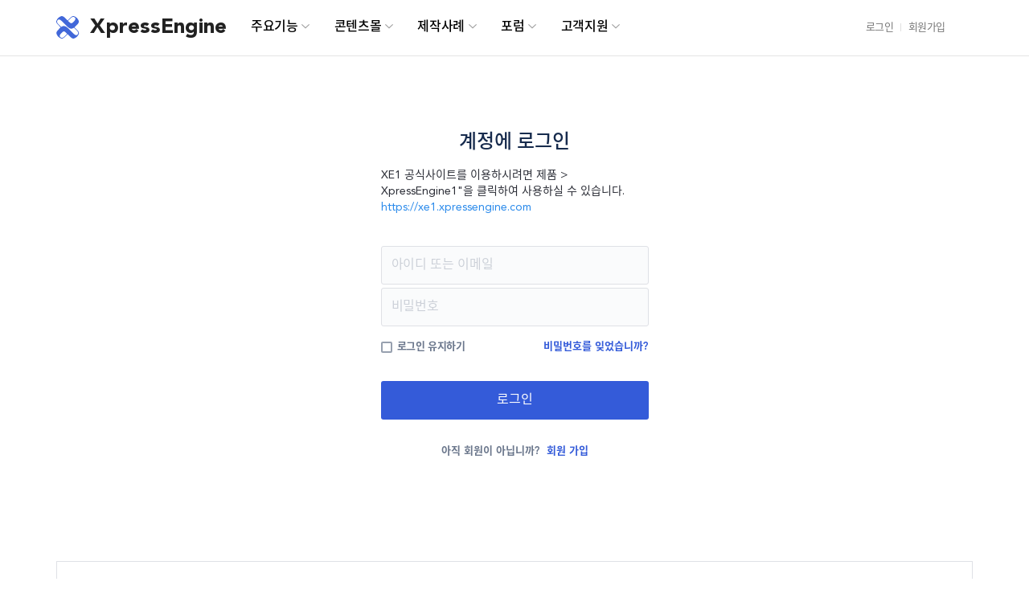

--- FILE ---
content_type: text/html; charset=UTF-8
request_url: https://www.xpressengine.com/auth/login?by=email
body_size: 67451
content:
<!DOCTYPE html>
<html lang="ko">
<head>
    <!-- CUSTOM TAGS -->
    <!-- canonical -->
<link rel="canonical" href="https://www.xpressengine.com/auth/login?by=email&amp;by=email" />


    <!-- META -->
    <meta charset="utf-8">
    <meta name="Generator" content="XpressEngine 3">
    <meta http-equiv="X-UA-Compatible" content="IE=edge">
    <meta name="keywords" content="홈페이지제작,기업홈페이지제작,쇼핑몰제작,라라벨,Laravel FrameWork,CMS,jsp,XepressEngine,XE,제로보드XE">
<meta name="description" content="XpressEngine.com을 이용해 홈페이지제작ㅣ기업홈페이지제작ㅣ쇼핑몰제작ㅣ구인구직사이트제작ㅣLaravel CMS">
<meta property="og:type" content="website">
<meta property="og:url" content="https://www.xpressengine.com/auth/login?by=email&amp;by=email">
<meta property="og:site_name" content="XpressEngine : 홈페이지제작ㅣ기업홈페이지제작ㅣ쇼핑몰제작ㅣ구인구직사이트제작ㅣLaravel CMS">
<meta property="og:title" content="XpressEngine : 홈페이지제작ㅣ기업홈페이지제작ㅣ쇼핑몰제작ㅣ구인구직사이트제작ㅣLaravel CMS - ">
<meta property="og:description" content="XpressEngine.com을 이용해 홈페이지제작ㅣ기업홈페이지제작ㅣ쇼핑몰제작ㅣ구인구직사이트제작ㅣLaravel CMS">
<meta property="og:image" content="https://www.xpressengine.com/storage/app/public/seo/56/9f/20191217131508b6b8dc83166a47ae68c3b7ebe20a5d08d7994968.jpg">
<meta property="og:image:width" content="1200">
<meta property="og:image:height" content="630">
<meta name="viewport" content="width=device-width, initial-scale=1.0, maximum-scale=1.0, minimum-scale=1.0, user-scalable=no">

    

    <!-- TITLE -->
    <title>XpressEngine : 홈페이지제작ㅣ기업홈페이지제작ㅣ쇼핑몰제작ㅣ구인구직사이트제작ㅣLaravel CMS</title>

    <!-- ICON -->
    <link rel="shortcut icon" type="image/x-icon" href="https://www.xpressengine.com/storage/app/public/favicon/default/63/8b/201905021254326b7b8f6f9ddd64e1436a566ccba788bdc5449669.png">


    <!-- CSS -->
    <link href="https://www.xpressengine.com/assets/core/common/css/xe-common.css?1628773443" type="text/css" rel="stylesheet" media="all">
<link href="https://www.xpressengine.com/assets/core/xe-ui-component/xe-ui-component.css?1628773443" type="text/css" rel="stylesheet" media="all">
<link href="https://cdn.jsdelivr.net/npm/@xpressengine/xeicon@2.3.3/xeicon.min.css" type="text/css" rel="stylesheet" media="all">
<link href="https://www.xpressengine.com/assets/core/user/auth.css?1628773443" type="text/css" rel="stylesheet" media="all">
<link href="https://www.xpressengine.com/plugins/official_homepage/Components/Themes/ThemeV3/assets/create_request/css/widget-official-chat.css?1596171664" type="text/css" rel="stylesheet" media="all">
<link href="https://www.xpressengine.com/assets/core/xe-ui/css/xe-ui-without-base.css?1586251669" type="text/css" rel="stylesheet" media="all">
<link href="https://www.xpressengine.com/plugins/official_homepage/Components/Themes/ThemeV3/assets/css/xe-ui.css?1583223549" type="text/css" rel="stylesheet" media="all">
<link href="https://www.xpressengine.com/assets/core/user/setting.css?1628773443" type="text/css" rel="stylesheet" media="all">
<link href="https://www.xpressengine.com/plugins/official_homepage/Components/Themes/ThemeV3/assets/css/theme.css?1649044915" type="text/css" rel="stylesheet" media="all">
<link href="https://www.xpressengine.com/plugins/official_homepage/Components/Themes/ThemeV3/assets/css/slick.css?1559613004" type="text/css" rel="stylesheet" media="all">


    <!-- JS at head.prepend -->
    <script>
        var xeBaseURL = 'https://www.xpressengine.com'; // @DEPRECATED
    </script>
    <script src="https://www.xpressengine.com/assets/vendor.js?1628773443"></script>
<script src="https://www.xpressengine.com/assets/common.js?1628773443"></script>
<script src="https://www.xpressengine.com/assets/core/common/js/xe.bundle.js?1628773443"></script>


    <script>
        if (window.XE) {
            XE.setup({
                baseURL: 'https://www.xpressengine.com',
                assetsURL: 'https://www.xpressengine.com',
                userToken: 'em8LvizVJAIjHjjCISybqNWSbkxbOIVluBiM0BID',
                loginUserId: '', // @DEPRECATED
                user: {
                    id: '',
                    rating: 'guest'
                },
                useXeSpinner: true, // @DEPRECATED
                locale: 'ko',
                defaultLocale: 'ko',
                fixedPrefix: 'plugin',
                                routes: [],
                ruleSet: [{"ruleName":"login","rules":{"email":"required","password":"required"}}],
                translation: {"locales":[{"code":"ko","nativeName":"\ud55c\uad6d\uc5b4"},{"code":"en","nativeName":"English"}],"terms":{"xe::validatorRequired":"\ud544\uc218 \uc785\ub825 \uc815\ubcf4\uac00 \ub204\ub77d\ub418\uc5c8\uc2b5\ub2c8\ub2e4.","xe::validatorAlphanum":"\uc22b\uc790\uc640 \uc54c\ud30c\ubcb3\ub9cc \uc785\ub825\ud558\uc138\uc694.","xe::validatorMin":":charCount \uc774\uc0c1\uc758 \uae00\uc790\ub97c \uc785\ub825\ud558\uc138\uc694.","xe::validatorBetween":":attribute \ub294 :min ~ :max \uc0ac\uc774\ub85c \uc785\ub825\ud574\uc8fc\uc138\uc694."}},
                passwordRules: 'min:6|numeric|alpha'
            });
        }
        if (jQuery) {
            jQuery.ajaxSetup({
                headers: {
                    'X-CSRF-TOKEN': 'em8LvizVJAIjHjjCISybqNWSbkxbOIVluBiM0BID'
                }
            });
        }
    </script>

    <!-- JS at head.append -->
    

    <!-- CUSTOM TAGS -->
    <!-- generic.theme.header -->
<script data-ad-client="ca-pub-9323474935050733" async src="https://pagead2.googlesyndication.com/pagead/js/adsbygoogle.js"></script>

<script async src="https://pagead2.googlesyndication.com/pagead/js/adsbygoogle.js?client=ca-pub-7349089756877390"
     crossorigin="anonymous"></script>


</head>

<body class="">

<!-- JS at body.prepend -->


<!-- CUSTOM TAGS -->


<link href="https://cdn.jsdelivr.net/npm/xeicon@2.3/xeicon.min.css" type="text/css" rel="stylesheet" media="all">







<link href="https://cdn.jsdelivr.net/gh/xpressengine/xpressengine-ui/dist/css/xe-ui.css" type="text/css" rel="stylesheet" media="all">

<div id="wrap" class="wrap-layout">
    <p class="skip"><a href="#content">메뉴 건너뛰기</a></p>
    <header id="header" class="header  sub-header ">
        <div class="header-inner-box xe-container">
            <h1 class="logo">
                <a href="https://www.xpressengine.com" class="logo__link"><span class="logo-image"></span><span class="logo-text">XpressEngine</span></a>
            </h1>
            <button type="button" class="header__button-menu"><span class="blind">모바일 메뉴버튼</span></button>

            <nav class="gnb gnb--pc   sub-gnb ">
    <ul class="gnb__menu-view">
                    <li class="">
                <a href="#" class="gnb__menu-view-link  " target="_self"  onclick="return false;" >
                    <span class="gnb__menu-view-link-text">주요기능</span>
                       <span class="icon-left-arrow"><i class="xi-angle-down"></i></span>                </a>
            </li>
                    <li class="">
                <a href="https://www.xpressengine.com/themes_new" class="gnb__menu-view-link  " target="_self" >
                    <span class="gnb__menu-view-link-text">콘텐츠몰</span>
                       <span class="icon-left-arrow"><i class="xi-angle-down"></i></span>                </a>
            </li>
                    <li class="">
                <a href="https://www.xpressengine.com/product_list" class="gnb__menu-view-link  " target="_self" >
                    <span class="gnb__menu-view-link-text">제작사례</span>
                       <span class="icon-left-arrow"><i class="xi-angle-down"></i></span>                </a>
            </li>
                    <li class="">
                <a href="https://www.xpressengine.com/forum" class="gnb__menu-view-link  " target="_self" >
                    <span class="gnb__menu-view-link-text">포럼</span>
                       <span class="icon-left-arrow"><i class="xi-angle-down"></i></span>                </a>
            </li>
                    <li class="">
                <a href="https://www.xpressengine.com/my_ask" class="gnb__menu-view-link  " target="_self" >
                    <span class="gnb__menu-view-link-text">고객지원</span>
                       <span class="icon-left-arrow"><i class="xi-angle-down"></i></span>                </a>
            </li>
            </ul>
    <div class="menu-full">
        <ul class="gnb__menu xe-container">
                            
                <li class=" gnb__submenu--on   menu-depth-multi " >
                    <a href="#" class="gnb__menu-link  " target="_self"  onclick="return false;" >
                        <span class="gnb__menu-link-text">주요기능</span>
                    <!--     <span class="icon-left-arrow"><i class="xi-angle-down-thin"></i></span> -->
                    </a>
                    <div class="menu-depth-box">
                                            <ul class="gnb__submenu   menu-depth-item ">
                                                            <li class="menu-depth-list ">
                                    <a href="https://www.xpressengine.com/xe3_features2" class="menu-depth-link gnb__submenu-link  " target="_self">
                                        <span class="gnb__menu-link-text">제품소개 </span>
                                    </a>
                                                                        <ul class="submenu-depth-item">
                                                                                <li class="submenu-depth-list ">
                                            <a href="https://www.xpressengine.com/xe3_features2" class="gnb__submenu-link  " target="_self">
                                                <span class="gnb__menu-link-text">XE3 </span>
                                            </a>
                                        </li>
                                                                                <li class="submenu-depth-list ">
                                            <a href="https://xe1.xpressengine.com" class="gnb__submenu-link   gnb__menu-link--target-blank  " target="_blank">
                                                <span class="gnb__menu-link-text">XE1  <span class=" link-icon"></span></span>
                                            </a>
                                        </li>
                                                                                <li class="submenu-depth-list ">
                                            <a href="https://www.xpressengine.com/website_build" class="gnb__submenu-link  " target="_self">
                                                <span class="gnb__menu-link-text">웹사이트 제작 </span>
                                            </a>
                                        </li>
                                                                            </ul>
                                                                    </li>
                                                            <li class="menu-depth-list ">
                                    <a href="https://www.xpressengine.com/xe-shop" class="menu-depth-link gnb__submenu-link  " target="_self">
                                        <span class="gnb__menu-link-text">쇼핑몰 </span>
                                    </a>
                                                                        <ul class="submenu-depth-item">
                                                                                <li class="submenu-depth-list ">
                                            <a href="https://www.xpressengine.com/xe-commerce" class="gnb__submenu-link  " target="_self">
                                                <span class="gnb__menu-link-text">XE 커머스 </span>
                                            </a>
                                        </li>
                                                                                <li class="submenu-depth-list ">
                                            <a href="https://www.xpressengine.com/xe-shop" class="gnb__submenu-link  " target="_self">
                                                <span class="gnb__menu-link-text">XE 샵 </span>
                                            </a>
                                        </li>
                                                                                <li class="submenu-depth-list ">
                                            <a href="https://www.xpressengine.com/xe-pay" class="gnb__submenu-link  " target="_self">
                                                <span class="gnb__menu-link-text">XE 페이 </span>
                                            </a>
                                        </li>
                                                                                <li class="submenu-depth-list ">
                                            <a href="https://www.xpressengine.com/shop_build" class="gnb__submenu-link  " target="_self">
                                                <span class="gnb__menu-link-text">쇼핑몰 제작 </span>
                                            </a>
                                        </li>
                                                                            </ul>
                                                                    </li>
                                                            <li class="menu-depth-list ">
                                    <a href="https://www.xpressengine.com/movie" class="menu-depth-link gnb__submenu-link  " target="_self">
                                        <span class="gnb__menu-link-text">솔루션 </span>
                                    </a>
                                                                        <ul class="submenu-depth-item">
                                                                                <li class="submenu-depth-list ">
                                            <a href="https://www.xpressengine.com/movie" class="gnb__submenu-link  " target="_self">
                                                <span class="gnb__menu-link-text">XE Movie </span>
                                            </a>
                                        </li>
                                                                                <li class="submenu-depth-list ">
                                            <a href="https://www.xpressengine.com/reservation" class="gnb__submenu-link  " target="_self">
                                                <span class="gnb__menu-link-text">XE 예약 </span>
                                            </a>
                                        </li>
                                                                                <li class="submenu-depth-list ">
                                            <a href="https://www.xpressengine.com/hostings" class="gnb__submenu-link  " target="_self">
                                                <span class="gnb__menu-link-text">XE 호스팅 </span>
                                            </a>
                                        </li>
                                                                                <li class="submenu-depth-list ">
                                            <a href="https://www.xpressengine.com/recruit" class="gnb__submenu-link  " target="_self">
                                                <span class="gnb__menu-link-text">XE 구인구직 </span>
                                            </a>
                                        </li>
                                                                            </ul>
                                                                    </li>
                                                            <li class="menu-depth-list ">
                                    <a href="https://www.xpressengine.com/hosting" class="menu-depth-link gnb__submenu-link  " target="_self">
                                        <span class="gnb__menu-link-text">서비스 </span>
                                    </a>
                                                                        <ul class="submenu-depth-item">
                                                                                <li class="submenu-depth-list ">
                                            <a href="https://www.xpressengine.com/hosting" class="gnb__submenu-link  " target="_self">
                                                <span class="gnb__menu-link-text">웹호스팅 </span>
                                            </a>
                                        </li>
                                                                                <li class="submenu-depth-list ">
                                            <a href="https://www.xpressengine.com/migration" class="gnb__submenu-link  " target="_self">
                                                <span class="gnb__menu-link-text">홈페이지 이전 </span>
                                            </a>
                                        </li>
                                                                                <li class="submenu-depth-list ">
                                            <a href="https://www.xpressengine.com/tech_service/product" class="gnb__submenu-link  " target="_self">
                                                <span class="gnb__menu-link-text">유지보수지원 </span>
                                            </a>
                                        </li>
                                                                                <li class="submenu-depth-list ">
                                            <a href="https://www.xpressengine.com/tech_service" class="gnb__submenu-link  " target="_self">
                                                <span class="gnb__menu-link-text">PHP, Laravel </span>
                                            </a>
                                        </li>
                                                                                <li class="submenu-depth-list ">
                                            <a href="https://www.xpressengine.com/tech_service_asp" class="gnb__submenu-link  " target="_self">
                                                <span class="gnb__menu-link-text">ASP, ASPX .net </span>
                                            </a>
                                        </li>
                                                                                <li class="submenu-depth-list ">
                                            <a href="https://www.xpressengine.com/tech_service_jsp" class="gnb__submenu-link  " target="_self">
                                                <span class="gnb__menu-link-text">JAVA, JSP </span>
                                            </a>
                                        </li>
                                                                                <li class="submenu-depth-list ">
                                            <a href="https://www.xpressengine.com/tech_service_app" class="gnb__submenu-link  " target="_self">
                                                <span class="gnb__menu-link-text">APPs </span>
                                            </a>
                                        </li>
                                                                            </ul>
                                                                    </li>
                                                    </ul>
                                        </div>
                </li>
                            
                <li class=" gnb__submenu--on   menu-depth-line menu-depth-line3 " >
                    <a href="https://www.xpressengine.com/themes_new" class="gnb__menu-link  " target="_self" >
                        <span class="gnb__menu-link-text">콘텐츠몰</span>
                    <!--     <span class="icon-left-arrow"><i class="xi-angle-down-thin"></i></span> -->
                    </a>
                    <div class="menu-depth-box">
                                            <ul class="gnb__submenu  ">
                                                            <li class="menu-depth-list ">
                                    <a href="https://www.xpressengine.com/themes_new" class="menu-depth-link gnb__submenu-link  " target="_self">
                                        <span class="gnb__menu-link-text">XE3 템플릿 </span>
                                    </a>
                                                                    </li>
                                                            <li class="menu-depth-list ">
                                    <a href="https://store.xehub.io" class="menu-depth-link gnb__submenu-link   gnb__menu-link--target-blank  " target="_blank">
                                        <span class="gnb__menu-link-text">XE3 스토어  <span class=" link-icon"></span></span>
                                    </a>
                                                                    </li>
                                                    </ul>
                                        </div>
                </li>
                            
                <li class=" gnb__submenu--on   menu-depth-line menu-depth-line4 " >
                    <a href="https://www.xpressengine.com/product_list" class="gnb__menu-link  " target="_self" >
                        <span class="gnb__menu-link-text">제작사례</span>
                    <!--     <span class="icon-left-arrow"><i class="xi-angle-down-thin"></i></span> -->
                    </a>
                    <div class="menu-depth-box">
                                            <ul class="gnb__submenu  ">
                                                            <li class="menu-depth-list ">
                                    <a href="https://www.xpressengine.com/product_list" class="menu-depth-link gnb__submenu-link  " target="_self">
                                        <span class="gnb__menu-link-text">제작사례 </span>
                                    </a>
                                                                    </li>
                                                    </ul>
                                        </div>
                </li>
                            
                <li class=" gnb__submenu--on   menu-depth-line menu-depth-line5 " >
                    <a href="https://www.xpressengine.com/forum" class="gnb__menu-link  " target="_self" >
                        <span class="gnb__menu-link-text">포럼</span>
                    <!--     <span class="icon-left-arrow"><i class="xi-angle-down-thin"></i></span> -->
                    </a>
                    <div class="menu-depth-box">
                                            <ul class="gnb__submenu  ">
                                                            <li class="menu-depth-list ">
                                    <a href="https://www.xpressengine.com/forum" class="menu-depth-link gnb__submenu-link  " target="_self">
                                        <span class="gnb__menu-link-text">포럼 </span>
                                    </a>
                                                                    </li>
                                                            <li class="menu-depth-list ">
                                    <a href="https://www.xpressengine.com/request_info" class="menu-depth-link gnb__submenu-link  " target="_self">
                                        <span class="gnb__menu-link-text">제작의뢰 </span>
                                    </a>
                                                                    </li>
                                                            <li class="menu-depth-list ">
                                    <a href="https://www.xpressengine.com/job" class="menu-depth-link gnb__submenu-link  " target="_self">
                                        <span class="gnb__menu-link-text">구인/구직 </span>
                                    </a>
                                                                    </li>
                                                    </ul>
                                        </div>
                </li>
                            
                <li class=" gnb__submenu--on   menu-depth-line menu-depth-line6 " >
                    <a href="https://www.xpressengine.com/my_ask" class="gnb__menu-link  " target="_self" >
                        <span class="gnb__menu-link-text">고객지원</span>
                    <!--     <span class="icon-left-arrow"><i class="xi-angle-down-thin"></i></span> -->
                    </a>
                    <div class="menu-depth-box">
                                            <ul class="gnb__submenu  ">
                                                            <li class="menu-depth-list ">
                                    <a href="https://www.xpressengine.com/guide/README" class="menu-depth-link gnb__submenu-link  " target="_self">
                                        <span class="gnb__menu-link-text">가이드 </span>
                                    </a>
                                                                    </li>
                                                            <li class="menu-depth-list ">
                                    <a href="https://github.com/xpressengine" class="menu-depth-link gnb__submenu-link   gnb__menu-link--target-blank  " target="_blank">
                                        <span class="gnb__menu-link-text">Github  <span class=" link-icon"></span></span>
                                    </a>
                                                                    </li>
                                                            <li class="menu-depth-list ">
                                    <a href="https://www.xpressengine.com/my_ask" class="menu-depth-link gnb__submenu-link  " target="_self">
                                        <span class="gnb__menu-link-text">유료 1:1문의 </span>
                                    </a>
                                                                    </li>
                                                            <li class="menu-depth-list ">
                                    <a href="https://www.xpressengine.com/faq" class="menu-depth-link gnb__submenu-link  " target="_self">
                                        <span class="gnb__menu-link-text">자주 묻는 질문 </span>
                                    </a>
                                                                    </li>
                                                            <li class="menu-depth-list ">
                                    <a href="https://www.xpressengine.com/blog" class="menu-depth-link gnb__submenu-link  " target="_self">
                                        <span class="gnb__menu-link-text">XE 블로그 </span>
                                    </a>
                                                                    </li>
                                                            <li class="menu-depth-list ">
                                    <a href="https://www.xpressengine.com/notice" class="menu-depth-link gnb__submenu-link  " target="_self">
                                        <span class="gnb__menu-link-text">공지사항 </span>
                                    </a>
                                                                    </li>
                                                    </ul>
                                        </div>
                </li>
                    </ul>
    </div>

</nav>

<div class="header-button-box">
    <a href="https://www.xpressengine.com/auth/login" class="header-button-login">로그인</a>
    <a href="https://www.xpressengine.com/auth/register" class="header-button-login">회원가입</a>
</div>

<nav class="gnb gnb--mobile ">
    <div class="header__menu-close"><i class="xi-close"></i></div>
    <div class="gnb-inner">
        <!-- 로그인 되었을 때 노출 -->
        
                    <!-- 로그인 되지 않았을 때 노출 -->
            <div class="header-button-mobile-box">
                <p class="login-text">로그인 후 이용가능하세요</p>
                <div class="login-btn-wrap">
                    <a href="https://www.xpressengine.com/auth/login" class="header-button-login">로그인</a>
                    <a href="https://www.xpressengine.com/auth/register" class="header-button-login">회원가입</a>
                </div>
            </div>
            <!-- //로그인 되지 않았을 때 노출 -->
        
        <ul class="gnb__menu">
                            <li class="gnb__menu-box ">
                    <a href="#" class="gnb__menu-link  " target="_self">
                        <span class="gnb__menu-link-text">주요기능 </span>
                               <span class="icon-left-arrow"><i class="xi-angle-down-min"></i></span>                    </a>

                                            <ul class="gnb__submenu "  >
                                                            <li class="gnb__submenu-list ">
                                    <a href="https://www.xpressengine.com/xe3_features2" class="gnb__submenu-link  " target="_self">
                                        <span class="gnb__menu-link-text">제품소개</span>
                                    </a>

                                                                        <ul class="gnb__submenu-box">   
                                                                            <li class="gnb_submenu-depth ">
                                            <a href="https://www.xpressengine.com/xe3_features2" class="gnb__submenu-depth-link  " target="_self">
                                                <span class="gnb__menu-link-text">XE3 </span>
                                            </a>
                                        </li>
                                                                            <li class="gnb_submenu-depth ">
                                            <a href="https://xe1.xpressengine.com" class="gnb__submenu-depth-link   gnb__menu-link--target-blank  " target="_blank">
                                                <span class="gnb__menu-link-text">XE1  <span class=" link-icon"></span></span>
                                            </a>
                                        </li>
                                                                            <li class="gnb_submenu-depth ">
                                            <a href="https://www.xpressengine.com/website_build" class="gnb__submenu-depth-link  " target="_self">
                                                <span class="gnb__menu-link-text">웹사이트 제작 </span>
                                            </a>
                                        </li>
                                                                        </ul>
                                                                </li>
                                
                           
                                                            <li class="gnb__submenu-list ">
                                    <a href="https://www.xpressengine.com/xe-shop" class="gnb__submenu-link  " target="_self">
                                        <span class="gnb__menu-link-text">쇼핑몰</span>
                                    </a>

                                                                        <ul class="gnb__submenu-box">   
                                                                            <li class="gnb_submenu-depth ">
                                            <a href="https://www.xpressengine.com/xe-commerce" class="gnb__submenu-depth-link  " target="_self">
                                                <span class="gnb__menu-link-text">XE 커머스 </span>
                                            </a>
                                        </li>
                                                                            <li class="gnb_submenu-depth ">
                                            <a href="https://www.xpressengine.com/xe-shop" class="gnb__submenu-depth-link  " target="_self">
                                                <span class="gnb__menu-link-text">XE 샵 </span>
                                            </a>
                                        </li>
                                                                            <li class="gnb_submenu-depth ">
                                            <a href="https://www.xpressengine.com/xe-pay" class="gnb__submenu-depth-link  " target="_self">
                                                <span class="gnb__menu-link-text">XE 페이 </span>
                                            </a>
                                        </li>
                                                                            <li class="gnb_submenu-depth ">
                                            <a href="https://www.xpressengine.com/shop_build" class="gnb__submenu-depth-link  " target="_self">
                                                <span class="gnb__menu-link-text">쇼핑몰 제작 </span>
                                            </a>
                                        </li>
                                                                        </ul>
                                                                </li>
                                
                           
                                                            <li class="gnb__submenu-list ">
                                    <a href="https://www.xpressengine.com/movie" class="gnb__submenu-link  " target="_self">
                                        <span class="gnb__menu-link-text">솔루션</span>
                                    </a>

                                                                        <ul class="gnb__submenu-box">   
                                                                            <li class="gnb_submenu-depth ">
                                            <a href="https://www.xpressengine.com/movie" class="gnb__submenu-depth-link  " target="_self">
                                                <span class="gnb__menu-link-text">XE Movie </span>
                                            </a>
                                        </li>
                                                                            <li class="gnb_submenu-depth ">
                                            <a href="https://www.xpressengine.com/reservation" class="gnb__submenu-depth-link  " target="_self">
                                                <span class="gnb__menu-link-text">XE 예약 </span>
                                            </a>
                                        </li>
                                                                            <li class="gnb_submenu-depth ">
                                            <a href="https://www.xpressengine.com/hostings" class="gnb__submenu-depth-link  " target="_self">
                                                <span class="gnb__menu-link-text">XE 호스팅 </span>
                                            </a>
                                        </li>
                                                                            <li class="gnb_submenu-depth ">
                                            <a href="https://www.xpressengine.com/recruit" class="gnb__submenu-depth-link  " target="_self">
                                                <span class="gnb__menu-link-text">XE 구인구직 </span>
                                            </a>
                                        </li>
                                                                        </ul>
                                                                </li>
                                
                           
                                                            <li class="gnb__submenu-list ">
                                    <a href="https://www.xpressengine.com/hosting" class="gnb__submenu-link  " target="_self">
                                        <span class="gnb__menu-link-text">서비스</span>
                                    </a>

                                                                        <ul class="gnb__submenu-box">   
                                                                            <li class="gnb_submenu-depth ">
                                            <a href="https://www.xpressengine.com/hosting" class="gnb__submenu-depth-link  " target="_self">
                                                <span class="gnb__menu-link-text">웹호스팅 </span>
                                            </a>
                                        </li>
                                                                            <li class="gnb_submenu-depth ">
                                            <a href="https://www.xpressengine.com/migration" class="gnb__submenu-depth-link  " target="_self">
                                                <span class="gnb__menu-link-text">홈페이지 이전 </span>
                                            </a>
                                        </li>
                                                                            <li class="gnb_submenu-depth ">
                                            <a href="https://www.xpressengine.com/tech_service/product" class="gnb__submenu-depth-link  " target="_self">
                                                <span class="gnb__menu-link-text">유지보수지원 </span>
                                            </a>
                                        </li>
                                                                            <li class="gnb_submenu-depth ">
                                            <a href="https://www.xpressengine.com/tech_service" class="gnb__submenu-depth-link  " target="_self">
                                                <span class="gnb__menu-link-text">PHP, Laravel </span>
                                            </a>
                                        </li>
                                                                            <li class="gnb_submenu-depth ">
                                            <a href="https://www.xpressengine.com/tech_service_asp" class="gnb__submenu-depth-link  " target="_self">
                                                <span class="gnb__menu-link-text">ASP, ASPX .net </span>
                                            </a>
                                        </li>
                                                                            <li class="gnb_submenu-depth ">
                                            <a href="https://www.xpressengine.com/tech_service_jsp" class="gnb__submenu-depth-link  " target="_self">
                                                <span class="gnb__menu-link-text">JAVA, JSP </span>
                                            </a>
                                        </li>
                                                                            <li class="gnb_submenu-depth ">
                                            <a href="https://www.xpressengine.com/tech_service_app" class="gnb__submenu-depth-link  " target="_self">
                                                <span class="gnb__menu-link-text">APPs </span>
                                            </a>
                                        </li>
                                                                        </ul>
                                                                </li>
                                
                           
                                                    </ul>
                                    </li>
                            <li class="gnb__menu-box ">
                    <a href="https://www.xpressengine.com/themes_new" class="gnb__menu-link  " target="_self">
                        <span class="gnb__menu-link-text">콘텐츠몰 </span>
                               <span class="icon-left-arrow"><i class="xi-angle-down-min"></i></span>                    </a>

                                            <ul class="gnb__submenu "  >
                                                            <li class="gnb__submenu-list ">
                                    <a href="https://www.xpressengine.com/themes_new" class="gnb__submenu-link  " target="_self">
                                        <span class="gnb__menu-link-text">XE3 템플릿</span>
                                    </a>

                                                                    </li>
                                
                           
                                                            <li class="gnb__submenu-list ">
                                    <a href="https://store.xehub.io" class="gnb__submenu-link   gnb__menu-link--target-blank  " target="_blank">
                                        <span class="gnb__menu-link-text">XE3 스토어</span>
                                    </a>

                                                                    </li>
                                
                           
                                                    </ul>
                                    </li>
                            <li class="gnb__menu-box ">
                    <a href="https://www.xpressengine.com/product_list" class="gnb__menu-link  " target="_self">
                        <span class="gnb__menu-link-text">제작사례 </span>
                               <span class="icon-left-arrow"><i class="xi-angle-down-min"></i></span>                    </a>

                                            <ul class="gnb__submenu "  >
                                                            <li class="gnb__submenu-list ">
                                    <a href="https://www.xpressengine.com/product_list" class="gnb__submenu-link  " target="_self">
                                        <span class="gnb__menu-link-text">제작사례</span>
                                    </a>

                                                                    </li>
                                
                           
                                                    </ul>
                                    </li>
                            <li class="gnb__menu-box ">
                    <a href="https://www.xpressengine.com/forum" class="gnb__menu-link  " target="_self">
                        <span class="gnb__menu-link-text">포럼 </span>
                               <span class="icon-left-arrow"><i class="xi-angle-down-min"></i></span>                    </a>

                                            <ul class="gnb__submenu "  >
                                                            <li class="gnb__submenu-list ">
                                    <a href="https://www.xpressengine.com/forum" class="gnb__submenu-link  " target="_self">
                                        <span class="gnb__menu-link-text">포럼</span>
                                    </a>

                                                                    </li>
                                
                           
                                                            <li class="gnb__submenu-list ">
                                    <a href="https://www.xpressengine.com/request_info" class="gnb__submenu-link  " target="_self">
                                        <span class="gnb__menu-link-text">제작의뢰</span>
                                    </a>

                                                                    </li>
                                
                           
                                                            <li class="gnb__submenu-list ">
                                    <a href="https://www.xpressengine.com/job" class="gnb__submenu-link  " target="_self">
                                        <span class="gnb__menu-link-text">구인/구직</span>
                                    </a>

                                                                    </li>
                                
                           
                                                    </ul>
                                    </li>
                            <li class="gnb__menu-box ">
                    <a href="https://www.xpressengine.com/my_ask" class="gnb__menu-link  " target="_self">
                        <span class="gnb__menu-link-text">고객지원 </span>
                               <span class="icon-left-arrow"><i class="xi-angle-down-min"></i></span>                    </a>

                                            <ul class="gnb__submenu "  >
                                                            <li class="gnb__submenu-list ">
                                    <a href="https://www.xpressengine.com/guide/README" class="gnb__submenu-link  " target="_self">
                                        <span class="gnb__menu-link-text">가이드</span>
                                    </a>

                                                                    </li>
                                
                           
                                                            <li class="gnb__submenu-list ">
                                    <a href="https://github.com/xpressengine" class="gnb__submenu-link   gnb__menu-link--target-blank  " target="_blank">
                                        <span class="gnb__menu-link-text">Github</span>
                                    </a>

                                                                    </li>
                                
                           
                                                            <li class="gnb__submenu-list ">
                                    <a href="https://www.xpressengine.com/my_ask" class="gnb__submenu-link  " target="_self">
                                        <span class="gnb__menu-link-text">유료 1:1문의</span>
                                    </a>

                                                                    </li>
                                
                           
                                                            <li class="gnb__submenu-list ">
                                    <a href="https://www.xpressengine.com/faq" class="gnb__submenu-link  " target="_self">
                                        <span class="gnb__menu-link-text">자주 묻는 질문</span>
                                    </a>

                                                                    </li>
                                
                           
                                                            <li class="gnb__submenu-list ">
                                    <a href="https://www.xpressengine.com/blog" class="gnb__submenu-link  " target="_self">
                                        <span class="gnb__menu-link-text">XE 블로그</span>
                                    </a>

                                                                    </li>
                                
                           
                                                            <li class="gnb__submenu-list ">
                                    <a href="https://www.xpressengine.com/notice" class="gnb__submenu-link  " target="_self">
                                        <span class="gnb__menu-link-text">공지사항</span>
                                    </a>

                                                                    </li>
                                
                           
                                                    </ul>
                                    </li>
                    </ul>

        <!-- 2019/12/02 - 페이지 개편 시 GNB 메뉴 닫기 제거 됨 (우선 스타일로 display: none 적용해 놓았음), LJH -->
        <button type="button" class="gnb__button-menu"><span class="blind">GNB 메뉴 닫기</span></button>
    </div>
</nav>


<script>




$(function () {

    /* pc 전체 메뉴 */
    function full_menu() { 

/*     var navHeight = $('.gnb__menu').outerHeight(); */
/*     $('.menu-full').css('height',0); */
   /*  $('.menu-full').css('display','none'); */

    $('body').on('mouseenter', '.gnb--pc  ', function(){
  /*       $('.menu-full').css('height',navHeight); */
        $(this).children('.menu-full').addClass('down').stop().slideDown(500); 
    });
   $('.gnb--pc').mouseleave(function () {
        $(this).children('.menu-full').removeClass('down').stop().slideUp(250);  
    });
   
    } full_menu();

    $(window).resize(function(){
        full_menu();
    }).resize();
    
    /* 모바일 메뉴 */

   $('.gnb__menu-box .gnb__menu-link').click(function (e) {
           
       if ($(this).hasClass('active')) {
           $(this).removeClass('active');
           $(this).parent().find('.gnb__submenu').removeClass('active').slideUp();
       } else {
           $('.gnb__submenu').removeClass('active').slideUp();
           $('.gnb__menu-link').removeClass('active');
           $(this).addClass('active');
           $(this).parent().find('.gnb__submenu').addClass('active').slideDown();
       } 
       e.preventDefault();
   }); 


}); 




</script>
            <!-- 모바일 메뉴 오픈 시 class="gnb__dimmed" 영역에 class="open" 추가 -->
            <div class="gnb__dimmed"></div>
        </div>
    </header>

    <main id="container" class="container-layout xeofficial-container">
        <!-- sub content area  -->
<div id="content" class="content-layout sub-content">
    <div class="xe-container">
        <!-- 로그인 폼  -->
<div class="user">
    <h2 class="user__title">계정에 로그인</h2>

    <form action="https://www.xpressengine.com/auth/login" method="post">
        <input type="hidden" name="_token" value="em8LvizVJAIjHjjCISybqNWSbkxbOIVluBiM0BID">
        <fieldset>
            <legend>계정에 로그인</legend>
            <div class="user-login">
                <div class="xu-form-group xu-form-group--large">
                    <input type="text" name="email" class="xu-form-group__control" placeholder="아이디 또는 이메일" value="">
                </div>
                <div class="xu-form-group xu-form-group--large">
                    <input type="password" name="password" class="xu-form-group__control" id="password" placeholder="비밀번호">
                </div>
                <div class="float-clear">
                    <label class="xu-label-checkradio xu-label-checkradio--small">
                        <input type="checkbox" class="__xe_keep_login" name="remember">
                        <span class="xu-label-checkradio__helper"></span>
                        <span class="xu-label-checkradio__text">로그인 유지하기</span>
                    </label>
                    <a href="https://www.xpressengine.com/auth/reset" class="user-login-link user-login-link--right">비밀번호를 잊었습니까?</a>
                </div>
                <!--[D] 체크 시 하단메시지 노출-->
                <p class="auth-noti" id="__xe_infoRemember" style="display: none;">
                    브라우저를 닫더라도 로그인이 계속 유지될 수 있습니다. 로그인 유지 기능을 사용할 경우 다음 접속부터는 로그인할 필요가 없습니다. 단, 게임방, 학교 등 공공장소에서 이용 시 개인정보가 유출될 수 있으니 꼭 로그아웃을 해주세요.
                </p>

                
                
                <button type="submit" class="xu-button xu-button--primary xu-button--block xu-button--large user-login__button">
                    <span class="xu-button__text">로그인</span>
                </button>
            </div>
        </fieldset>
    </form>

    <p class="auth-user__text">아직 회원이 아닙니까? <a href="https://www.xpressengine.com/auth/register">회원 가입</a></p>
</div>
<!-- //로그인 폼  -->



    </div>
</div>
<!--/ sub content area  -->
    </main>

    <footer id="footer" class="footer-layout">
        <!-- 푸터에 포함됨 -->
        <section class="xe-widget-official-more-info" style="background-color: #fff;">
            <div class="xe-container">
                <h2 class="blind">추가 정보 (상담안내, 네임서버 정보)</h2>
                <div class="xe-row">
                    <div class="xe-col-md-4">
                        <div class="xe-widget-official-more-info-consulting">
                            <h3 class="xe-widget-official-more-info__sub-title">상담안내</h3>
                            <dl class="xe-widget-official-more-info-consulting__list">
                                <dt>대표번호</dt>
                                <dd><a href="tel:070-5220-0620" style="color: #0e0e0e">070-5220-0620</a></dd>
                                <dt>문의메일</dt>
                                <dd><a href="mailto:contact@xpressengine.com" style="color: #0e0e0e">contact@xpressengine.com</a></dd>
                                <dt>상담시간</dt>
                                <dd class="list_item">평일 10:00 ~ 19:00 (주말/공휴일 휴무)</dd>
                                <a href="/tech_service/getContact" class="xe-widget-official-more-info-consulting__item-link" target="_blank">문의글 남기기</a>
                            </dl>
                        </div>
                    </div>
                    <div class="xe-col-md-4">
                        <div class="xe-widget-official-more-info-server">
                            <h3 class="xe-widget-official-more-info__sub-title">네임서버</h3>
                            <dl class="xe-widget-official-more-info-server__list">
                                <dt>1차</dt>
                                <dd>
                                    ns1.xpressengine.com<br>
                                    222.239.166.119
                                </dd>
                                <dt>2차</dt>
                                <dd>
                                    ns2.xpressengine.com<br>
                                    222.239.166.121
                                </dd>
                            </dl>
                        </div>
                    </div>
                    <div class="xe-col-md-4">
                        <div class="xe-widget-official-more-info__button-box">
                            <ul class="xe-widget-official-more-info__button-box-list">
                                <li>
                                    <a href="/faq" class="xe-widget-official-more-info__button-link">
                                        <span class="xe-widget-official-more-info__button-link-text">자주 묻는 질문</span>
                                    </a>
                                </li>
                                <li>
                                    <a href="/my_ask" class="xe-widget-official-more-info__button-link">
                                        <span class="xe-widget-official-more-info__button-link-text">유료 1:1 문의하기</span>
                                    </a>
                                </li>
                               <!--  <li>
                                    <a href="/forum" class="xe-widget-official-more-info__button-link">
                                        <span class="xe-widget-official-more-info__button-link-text">포럼</span>
                                    </a>
                                </li> -->
                                <li>
                                    <a href="/tech_service/getContact" class="xe-widget-official-more-info__button-link">
                                        <span class="xe-widget-official-more-info__button-link-text">문의글 남기기</span>
                                    </a>
                                </li>
                            </ul>
                        </div>
                    </div>
                </div>
            </div>
        </section>
        <section class="xeofficial-notice-info" style="background-color: #fff;">
            <p class="xeofficial-notice-info__text">
                <i class="xi-xpressengine"></i>
                <span>본 웹사이트는 XE3로 제작되었습니다.</span>
            </p>
        </section>
        <!-- //푸터에 포함됨 -->

        <div class="xe-container">
            <div class="footer-box">
                <ul class="footer-menu-list" title="푸터 메뉴 리스트">

                
   <!--                  <li>
                        <ul class="footer-menu-list-depth">
                            <li>
                                <a href="https://www.xehub.io" class="footer-menu-list__link footer-menu-list__link--target-blank" target="_blank">
                                    <span class="footer-menu-list__link-text">회사소개 <i class="xi-external-link"></i></span>
                                </a>
                            </li>
                            <li>
                                <a href="https://store.xehub.io" class="footer-menu-list__link footer-menu-list__link--target-blank" target="_blank">
                                    <span class="footer-menu-list__link-text">XE Store <i class="xi-external-link"></i></span>
                                </a>
                            </li>
                            <li>
                                <a href="https://www.xpressengine.com/hosting" class="footer-menu-list__link">
                                    <span class="footer-menu-list__link-text">ZeroHost <i class="xi-external-link"></i></span>
                                </a>
                            </li>
                            <li>
                                <a href="https://github.com/xpressengine" class="footer-menu-list__link footer-menu-list__link--target-blank" target="_blank">
                                    <span class="footer-menu-list__link-text">Github <i class="xi-external-link"></i></span>
                                </a>
                            </li>
                            <li>
                                <a href="https://www.xpressengine.com/guide/README" class="footer-menu-list__link">
                                    <span class="footer-menu-list__link-text">가이드 문서 <i class="xi-external-link"></i></span>
                                </a>
                            </li>
                        </ul>
                    </li>
                    <li>
                        <ul class="footer-menu-list-depth">
                            <li>
                                <a href="https://www.xpressengine.com/my_ask" class="footer-menu-list__link">
                                    <span class="footer-menu-list__link-text">유료 1:1 문의하기 <i class="xi-external-link"></i></span>
                                </a>
                            </li>
                            <li>
                                <a href="https://www.xpressengine.com/tech_service" class="footer-menu-list__link">
                                    <span class="footer-menu-list__link-text">기술지원 <i class="xi-external-link"></i></span>
                                </a>
                            </li>
                            <li>
                                <a href="https://www.xpressengine.com/website_build" class="footer-menu-list__link">
                                    <span class="footer-menu-list__link-text">홈페이지 제작 <i class="xi-external-link"></i></span>
                                </a>
                            </li>
                        </ul>
                    </li>
                    <li>
                        <ul class="footer-menu-list-depth">
                            <li>
                                <a href="https://www.xpressengine.com/blog" class="footer-menu-list__link">
                                    <span class="footer-menu-list__link-text">XE 블로그 <i class="xi-external-link"></i></span>
                                </a>
                            </li>
                        </ul>
                    </li>
 -->
                        <!-- [D] 외부링크 적용 시 class="footer-menu-list__link--target-blank" 추가 -->
                        <a href="https://www.xehub.io" class="footer-menu-list__link footer-menu-list__link--target-blank" target="_blank">
                            <span class="footer-menu-list__link-text">회사소개 <i class="xi-external-link"></i></span>
                        </a>
                    </li>
                                        <li><a href="https://www.xpressengine.com/terms/9b6e4d99-9628-4881-a99a-49fe177983a7" class="footer-menu-list__link" target="_blank">개인정보처리방침 v2.0</a></li>
                                        <li><a href="https://www.xpressengine.com/terms/12d4d6bc-2c69-43f6-bcb1-120df3cdc650" class="footer-menu-list__link" target="_blank">커뮤니티 운영규칙</a></li>
                                    </ul>
                <div class="footer__link-box">
                    <ul class="footer__link-list" title="푸터 SNS 리스트">
                        <li><a href="https://github.com/xpressengine/xpressengine.git" class="footer__link footer__link--github" target="_blank"><span class="blind">깃허브</span></a></li>
                        <li><a href="https://www.facebook.com/xehub/" class="footer__link footer__link--facebook" target="_blank"><span class="blind">페이스북</span></a></li>
                        <li><a href="https://medium.com/xehub" class="footer__link footer__link--medium" target="_blank"><span class="blind">미디엄</span></a></li>
                    </ul>
                </div>
            </div>
            <div class="footer-info">
                <ul class="footer-info-company-list" title="회사정보 리스트">
                    <li>엑스이허브 주식회사</li>
                    <li>대표이사: 오승훈</li>
                    <li>서울특별시 금천구 가산디지털1로 168, A동 506-1호</li>
                    <li>사업자등록번호: 890-87-00869</li>
                    <li>통신판매업 신고번호: 제2019-서울강남-01664호</li>
                    <li>개인정보 보호책임자: 오승훈</li>
                </ul>

                <div class="footer-info__more-info">
                    <span class="footer-info__company">Copyright &copy; 엑스이허브 Co.</span>
                    <!-- <ul class="footer-info-terms-list">
                                                    <li><a href="https://www.xpressengine.com/terms/9b6e4d99-9628-4881-a99a-49fe177983a7" class="footer-info-terms__link" target="_blank">개인정보처리방침 v2.0</a></li>
                                                    <li><a href="https://www.xpressengine.com/terms/12d4d6bc-2c69-43f6-bcb1-120df3cdc650" class="footer-info-terms__link" target="_blank">커뮤니티 운영규칙</a></li>
                                            </ul> -->
                </div>

                <div class="footer-info__family-site-box">
                    <div class="xu-form-group footer-info__family-site">
                        <div class="xu-form-group__box xu-form-group__box--icon-right">
                            <select class="xu-form-group__control" title="패밀리 사이트" onchange="window.open(this.value);">
                                <option disabled="disabled" selected="selected">패밀리 사이트</option>
                                <option value="https://xe1.xpressengine.com/">XpressEngine 1</option>
                                <option value="https://store.xehub.io/">XE Store</option>
                                <option value="https://www.xehub.io/">XEHub</option>
                            </select>
                            <span class="xu-form-group__icon">
                                <i class="xi-angle-down-min"></i>
                            </span>
                        </div>
                    </div>
                </div>
            </div>
        </div>
    </footer>
</div>

<script>
    $(function() {
        $('.user h2').after('<p>XE1 공식사이트를 이용하시려면 제품 > XpressEngine1"을 클릭하여 사용하실 수 있습니다. <a href="https://xe1.xpressengine.com">https://xe1.xpressengine.com</a></p>')
    });
</script>


<!-- JS at body.append -->
<script src="https://www.xpressengine.com/plugins/official_homepage/Components/Themes/ThemeV3/assets/js/theme.js?1559613004"></script>
<script src="https://www.xpressengine.com/plugins/official_homepage/Components/Themes/ThemeV3/assets/js/slick.min.js?1559613004"></script>
<script src="https://www.xpressengine.com/plugins/official_homepage/Components/Themes/ThemeV3/assets/js/gnb.js?1615795389"></script>


<!-- CUSTOM TAGS -->
<!-- ga:tracking -->
<script>
(function(i,s,o,g,r,a,m){i['GoogleAnalyticsObject']=r;i[r]=i[r]||function(){
    (i[r].q=i[r].q||[]).push(arguments)},i[r].l=1*new Date();a=s.createElement(o),
        m=s.getElementsByTagName(o)[0];a.async=1;a.src=g;m.parentNode.insertBefore(a,m)
})(window,document,'script','//www.google-analytics.com/analytics.js','ga');

ga('create', 'UA-67266126-1', 'auto');
ga('send', 'pageview');
</script>
<script type="text/javascript">

    var _gaq = _gaq || [];
    _gaq.push(['_setAccount', 'UA-67266126-1']);
    _gaq.push(['_trackPageview']);

    (function() {
        var ga = document.createElement('script'); ga.type = 'text/javascript'; ga.async = true;
        ga.src = ('https:' == document.location.protocol ? 'https://ssl' : 'http://www') + '.google-analytics.com/ga.js';
        var s = document.getElementsByTagName('script')[0]; s.parentNode.insertBefore(ga, s);
    })();
    $(function(){
        $(document).click(function(e){
            _gaq.push(['_trackEvent',e.target.innerText,'clicked',e.target.outerHTML]);
        });
    });
</script>

<!-- generic.theme.footer -->

<!-- user.keep_login -->
<script>
    $(function($) {
        $('.__xe_keep_login').change(function() {
            if(this.checked) {
                $('#__xe_infoRemember').slideDown('fast');
            } else {
                $('#__xe_infoRemember').slideUp('fast');
            }
        })
    });
</script>



</body>
</html>


--- FILE ---
content_type: text/html; charset=utf-8
request_url: https://www.google.com/recaptcha/api2/aframe
body_size: 268
content:
<!DOCTYPE HTML><html><head><meta http-equiv="content-type" content="text/html; charset=UTF-8"></head><body><script nonce="wevHMRaS3zOZLZ4DJgIrLA">/** Anti-fraud and anti-abuse applications only. See google.com/recaptcha */ try{var clients={'sodar':'https://pagead2.googlesyndication.com/pagead/sodar?'};window.addEventListener("message",function(a){try{if(a.source===window.parent){var b=JSON.parse(a.data);var c=clients[b['id']];if(c){var d=document.createElement('img');d.src=c+b['params']+'&rc='+(localStorage.getItem("rc::a")?sessionStorage.getItem("rc::b"):"");window.document.body.appendChild(d);sessionStorage.setItem("rc::e",parseInt(sessionStorage.getItem("rc::e")||0)+1);localStorage.setItem("rc::h",'1767113744467');}}}catch(b){}});window.parent.postMessage("_grecaptcha_ready", "*");}catch(b){}</script></body></html>

--- FILE ---
content_type: text/css
request_url: https://www.xpressengine.com/assets/core/xe-ui-component/xe-ui-component.css?1628773443
body_size: 93894
content:
.xe-badge{display:inline-block;vertical-align:baseline;-webkit-transition:background 0.1s ease;transition:background 0.1s ease;font-size:10px;min-width:2em;min-height:2em;padding:0.5em 0.7em;border-radius:500rem;border:1px solid transparent;line-height:1em;text-align:center;color:#fff}.xe-badge.medium{min-width:2.1em;min-height:2.1em;line-height:1.1em;font-size:11px}.xe-badge.large{min-width:2.2em;min-height:2.2em;line-height:1.2em;font-size:12px}.xe-badge.empty{min-width:0;min-height:0;line-height:0;font-size:inherit;padding:4px}.xe-badge.floating{position:absolute;font-size:10px;top:-0.5em;left:100%;margin:0 0 0 -1.5em}.xe-badge.xe-primary{background-color:#2c8beb}.xe-badge.xe-primary:hover{background-color:#167ee8}.xe-badge.xe-success{background-color:#5cb85c}.xe-badge.xe-success:hover{background-color:#4cae4c}.xe-badge.xe-positive{background-color:#5bc0de}.xe-badge.xe-positive:hover{background-color:#46b8da}.xe-badge.xe-warning{background-color:#f0ad4e}.xe-badge.xe-warning:hover{background-color:#eea236}.xe-badge.xe-danger{background-color:#d9534f}.xe-badge.xe-danger:hover{background-color:#d43f3a}.xe-badge.xe-fail{background-color:#6c57d9}.xe-badge.xe-fail:hover{background-color:#5a42d4}.xe-badge.xe-black{background-color:#3c414d}.xe-badge.xe-black:hover{background-color:#31353f}.xe-badge.xe-primary-outline{color:#2c8beb;background-color:transparent;border:1px solid #2c8beb}.xe-badge.xe-success-outline{color:#5cb85c;background-color:transparent;border:1px solid #5cb85c}.xe-badge.xe-positive-outline{color:#5bc0de;background-color:transparent;border:1px solid #5bc0de}.xe-badge.xe-warning-outline{color:#f0ad4e;background-color:transparent;border:1px solid #f0ad4e}.xe-badge.xe-danger-outline{color:#d9534f;background-color:transparent;border:1px solid #d9534f}.xe-badge.xe-fail-outline{color:#6c57d9;background-color:transparent;border:1px solid #6c57d9}.xe-badge.xe-black-outline{color:#3c414d;background-color:transparent;border:1px solid #3c414d}/*!
 * # Semantic UI 2.1.4 - Flag
 * http://github.com/semantic-org/semantic-ui/
 *
 *
 * Copyright 2015 Contributors
 * Released under the MIT license
 * http://opensource.org/licenses/MIT
 *
 */i.xe-flag{display:inline-block;width:16px;height:11px;line-height:11px;vertical-align:baseline;margin:0 0.5em 0 0;text-decoration:inherit;speak:none;-webkit-font-smoothing:antialiased;-webkit-backface-visibility:hidden;backface-visibility:hidden}i.xe-flag::before{display:inline-block;content:"";background:url("img/flags.png") no-repeat 0 0;width:16px;height:11px}i.xe-flag.ad::before,i.xe-flag.andorra::before{background-position:0 0}i.xe-flag.ae::before,i.xe-flag.united.arab.emirates::before,i.xe-flag.uae::before{background-position:0 -26px}i.xe-flag.af::before,i.xe-flag.afghanistan::before{background-position:0 -52px}i.xe-flag.ag::before,i.xe-flag.antigua::before{background-position:0 -78px}i.xe-flag.ai::before,i.xe-flag.anguilla::before{background-position:0 -104px}i.xe-flag.al::before,i.xe-flag.albania::before{background-position:0 -130px}i.xe-flag.am::before,i.xe-flag.armenia::before{background-position:0 -156px}i.xe-flag.an::before,i.xe-flag.netherlands.antilles::before{background-position:0 -182px}i.xe-flag.ao::before,i.xe-flag.angola::before{background-position:0 -208px}i.xe-flag.ar::before,i.xe-flag.argentina::before{background-position:0 -234px}i.xe-flag.as::before,i.xe-flag.american.samoa::before{background-position:0 -260px}i.xe-flag.at::before,i.xe-flag.austria::before{background-position:0 -286px}i.xe-flag.au::before,i.xe-flag.australia::before{background-position:0 -312px}i.xe-flag.aw::before,i.xe-flag.aruba::before{background-position:0 -338px}i.xe-flag.ax::before,i.xe-flag.aland.islands::before{background-position:0 -364px}i.xe-flag.az::before,i.xe-flag.azerbaijan::before{background-position:0 -390px}i.xe-flag.ba::before,i.xe-flag.bosnia::before{background-position:0 -416px}i.xe-flag.bb::before,i.xe-flag.barbados::before{background-position:0 -442px}i.xe-flag.bd::before,i.xe-flag.bangladesh::before{background-position:0 -468px}i.xe-flag.be::before,i.xe-flag.belgium::before{background-position:0 -494px}i.xe-flag.bf::before,i.xe-flag.burkina.faso::before{background-position:0 -520px}i.xe-flag.bg::before,i.xe-flag.bulgaria::before{background-position:0 -546px}i.xe-flag.bh::before,i.xe-flag.bahrain::before{background-position:0 -572px}i.xe-flag.bi::before,i.xe-flag.burundi::before{background-position:0 -598px}i.xe-flag.bj::before,i.xe-flag.benin::before{background-position:0 -624px}i.xe-flag.bm::before,i.xe-flag.bermuda::before{background-position:0 -650px}i.xe-flag.bn::before,i.xe-flag.brunei::before{background-position:0 -676px}i.xe-flag.bo::before,i.xe-flag.bolivia::before{background-position:0 -702px}i.xe-flag.br::before,i.xe-flag.brazil::before{background-position:0 -728px}i.xe-flag.bs::before,i.xe-flag.bahamas::before{background-position:0 -754px}i.xe-flag.bt::before,i.xe-flag.bhutan::before{background-position:0 -780px}i.xe-flag.bv::before,i.xe-flag.bouvet.island::before{background-position:0 -806px}i.xe-flag.bw::before,i.xe-flag.botswana::before{background-position:0 -832px}i.xe-flag.by::before,i.xe-flag.belarus::before{background-position:0 -858px}i.xe-flag.bz::before,i.xe-flag.belize::before{background-position:0 -884px}i.xe-flag.ca::before,i.xe-flag.canada::before{background-position:0 -910px}i.xe-flag.cc::before,i.xe-flag.cocos.islands::before{background-position:0 -962px}i.xe-flag.cd::before,i.xe-flag.congo::before{background-position:0 -988px}i.xe-flag.cf::before,i.xe-flag.central.african.republic::before{background-position:0 -1014px}i.xe-flag.cg::before,i.xe-flag.congo.brazzaville::before{background-position:0 -1040px}i.xe-flag.ch::before,i.xe-flag.switzerland::before{background-position:0 -1066px}i.xe-flag.ci::before,i.xe-flag.cote.divoire::before{background-position:0 -1092px}i.xe-flag.ck::before,i.xe-flag.cook.islands::before{background-position:0 -1118px}i.xe-flag.cl::before,i.xe-flag.chile::before{background-position:0 -1144px}i.xe-flag.cm::before,i.xe-flag.cameroon::before{background-position:0 -1170px}i.xe-flag.cn::before,i.xe-flag.china::before{background-position:0 -1196px}i.xe-flag.co::before,i.xe-flag.colombia::before{background-position:0 -1222px}i.xe-flag.cr::before,i.xe-flag.costa.rica::before{background-position:0 -1248px}i.xe-flag.cs::before,i.xe-flag.serbia::before{background-position:0 -1274px}i.xe-flag.cu::before,i.xe-flag.cuba::before{background-position:0 -1300px}i.xe-flag.cv::before,i.xe-flag.cape.verde::before{background-position:0 -1326px}i.xe-flag.cx::before,i.xe-flag.christmas.island::before{background-position:0 -1352px}i.xe-flag.cy::before,i.xe-flag.cyprus::before{background-position:0 -1378px}i.xe-flag.cz::before,i.xe-flag.czech.republic::before{background-position:0 -1404px}i.xe-flag.de::before,i.xe-flag.germany::before{background-position:0 -1430px}i.xe-flag.dj::before,i.xe-flag.djibouti::before{background-position:0 -1456px}i.xe-flag.dk::before,i.xe-flag.denmark::before{background-position:0 -1482px}i.xe-flag.dm::before,i.xe-flag.dominica::before{background-position:0 -1508px}i.xe-flag.do::before,i.xe-flag.dominican.republic::before{background-position:0 -1534px}i.xe-flag.dz::before,i.xe-flag.algeria::before{background-position:0 -1560px}i.xe-flag.ec::before,i.xe-flag.ecuador::before{background-position:0 -1586px}i.xe-flag.ee::before,i.xe-flag.estonia::before{background-position:0 -1612px}i.xe-flag.eg::before,i.xe-flag.egypt::before{background-position:0 -1638px}i.xe-flag.eh::before,i.xe-flag.western.sahara::before{background-position:0 -1664px}i.xe-flag.er::before,i.xe-flag.eritrea::before{background-position:0 -1716px}i.xe-flag.es::before,i.xe-flag.spain::before{background-position:0 -1742px}i.xe-flag.et::before,i.xe-flag.ethiopia::before{background-position:0 -1768px}i.xe-flag.eu::before,i.xe-flag.european.union::before{background-position:0 -1794px}i.xe-flag.fi::before,i.xe-flag.finland::before{background-position:0 -1846px}i.xe-flag.fj::before,i.xe-flag.fiji::before{background-position:0 -1872px}i.xe-flag.fk::before,i.xe-flag.falkland.islands::before{background-position:0 -1898px}i.xe-flag.fm::before,i.xe-flag.micronesia::before{background-position:0 -1924px}i.xe-flag.fo::before,i.xe-flag.faroe.islands::before{background-position:0 -1950px}i.xe-flag.fr::before,i.xe-flag.france::before{background-position:0 -1976px}i.xe-flag.ga::before,i.xe-flag.gabon::before{background-position:-36px 0}i.xe-flag.gb::before,i.xe-flag.united.kingdom::before{background-position:-36px -26px}i.xe-flag.gd::before,i.xe-flag.grenada::before{background-position:-36px -52px}i.xe-flag.ge::before,i.xe-flag.georgia::before{background-position:-36px -78px}i.xe-flag.gf::before,i.xe-flag.french.guiana::before{background-position:-36px -104px}i.xe-flag.gh::before,i.xe-flag.ghana::before{background-position:-36px -130px}i.xe-flag.gi::before,i.xe-flag.gibraltar::before{background-position:-36px -156px}i.xe-flag.gl::before,i.xe-flag.greenland::before{background-position:-36px -182px}i.xe-flag.gm::before,i.xe-flag.gambia::before{background-position:-36px -208px}i.xe-flag.gn::before,i.xe-flag.guinea::before{background-position:-36px -234px}i.xe-flag.gp::before,i.xe-flag.guadeloupe::before{background-position:-36px -260px}i.xe-flag.gq::before,i.xe-flag.equatorial.guinea::before{background-position:-36px -286px}i.xe-flag.gr::before,i.xe-flag.greece::before{background-position:-36px -312px}i.xe-flag.gs::before,i.xe-flag.sandwich.islands::before{background-position:-36px -338px}i.xe-flag.gt::before,i.xe-flag.guatemala::before{background-position:-36px -364px}i.xe-flag.gu::before,i.xe-flag.guam::before{background-position:-36px -390px}i.xe-flag.gw::before,i.xe-flag.guinea-bissau::before{background-position:-36px -416px}i.xe-flag.gy::before,i.xe-flag.guyana::before{background-position:-36px -442px}i.xe-flag.hk::before,i.xe-flag.hong.kong::before{background-position:-36px -468px}i.xe-flag.hm::before,i.xe-flag.heard.island::before{background-position:-36px -494px}i.xe-flag.hn::before,i.xe-flag.honduras::before{background-position:-36px -520px}i.xe-flag.hr::before,i.xe-flag.croatia::before{background-position:-36px -546px}i.xe-flag.ht::before,i.xe-flag.haiti::before{background-position:-36px -572px}i.xe-flag.hu::before,i.xe-flag.hungary::before{background-position:-36px -598px}i.xe-flag.id::before,i.xe-flag.indonesia::before{background-position:-36px -624px}i.xe-flag.ie::before,i.xe-flag.ireland::before{background-position:-36px -650px}i.xe-flag.il::before,i.xe-flag.israel::before{background-position:-36px -676px}i.xe-flag.in::before,i.xe-flag.india::before{background-position:-36px -702px}i.xe-flag.io::before,i.xe-flag.indian.ocean.territory::before{background-position:-36px -728px}i.xe-flag.iq::before,i.xe-flag.iraq::before{background-position:-36px -754px}i.xe-flag.ir::before,i.xe-flag.iran::before{background-position:-36px -780px}i.xe-flag.is::before,i.xe-flag.iceland::before{background-position:-36px -806px}i.xe-flag.it::before,i.xe-flag.italy::before{background-position:-36px -832px}i.xe-flag.jm::before,i.xe-flag.jamaica::before{background-position:-36px -858px}i.xe-flag.jo::before,i.xe-flag.jordan::before{background-position:-36px -884px}i.xe-flag.jp::before,i.xe-flag.japan::before{background-position:-36px -910px}i.xe-flag.ke::before,i.xe-flag.kenya::before{background-position:-36px -936px}i.xe-flag.kg::before,i.xe-flag.kyrgyzstan::before{background-position:-36px -962px}i.xe-flag.kh::before,i.xe-flag.cambodia::before{background-position:-36px -988px}i.xe-flag.ki::before,i.xe-flag.kiribati::before{background-position:-36px -1014px}i.xe-flag.km::before,i.xe-flag.comoros::before{background-position:-36px -1040px}i.xe-flag.kn::before,i.xe-flag.saint.kitts.and.nevis::before{background-position:-36px -1066px}i.xe-flag.kp::before,i.xe-flag.north.korea::before{background-position:-36px -1092px}i.xe-flag.ko::before,i.xe-flag.kr::before,i.xe-flag.south.korea::before{background-position:-36px -1118px}i.xe-flag.kw::before,i.xe-flag.kuwait::before{background-position:-36px -1144px}i.xe-flag.ky::before,i.xe-flag.cayman.islands::before{background-position:-36px -1170px}i.xe-flag.kz::before,i.xe-flag.kazakhstan::before{background-position:-36px -1196px}i.xe-flag.la::before,i.xe-flag.laos::before{background-position:-36px -1222px}i.xe-flag.lb::before,i.xe-flag.lebanon::before{background-position:-36px -1248px}i.xe-flag.lc::before,i.xe-flag.saint.lucia::before{background-position:-36px -1274px}i.xe-flag.li::before,i.xe-flag.liechtenstein::before{background-position:-36px -1300px}i.xe-flag.lk::before,i.xe-flag.sri.lanka::before{background-position:-36px -1326px}i.xe-flag.lr::before,i.xe-flag.liberia::before{background-position:-36px -1352px}i.xe-flag.ls::before,i.xe-flag.lesotho::before{background-position:-36px -1378px}i.xe-flag.lt::before,i.xe-flag.lithuania::before{background-position:-36px -1404px}i.xe-flag.lu::before,i.xe-flag.luxembourg::before{background-position:-36px -1430px}i.xe-flag.lv::before,i.xe-flag.latvia::before{background-position:-36px -1456px}i.xe-flag.ly::before,i.xe-flag.libya::before{background-position:-36px -1482px}i.xe-flag.ma::before,i.xe-flag.morocco::before{background-position:-36px -1508px}i.xe-flag.mc::before,i.xe-flag.monaco::before{background-position:-36px -1534px}i.xe-flag.md::before,i.xe-flag.moldova::before{background-position:-36px -1560px}i.xe-flag.me::before,i.xe-flag.montenegro::before{background-position:-36px -1586px}i.xe-flag.mg::before,i.xe-flag.madagascar::before{background-position:-36px -1613px}i.xe-flag.mh::before,i.xe-flag.marshall.islands::before{background-position:-36px -1639px}i.xe-flag.mk::before,i.xe-flag.macedonia::before{background-position:-36px -1665px}i.xe-flag.ml::before,i.xe-flag.mali::before{background-position:-36px -1691px}i.xe-flag.mm::before,i.xe-flag.myanmar::before,i.xe-flag.burma::before{background-position:-36px -1717px}i.xe-flag.mn::before,i.xe-flag.mongolia::before{background-position:-36px -1743px}i.xe-flag.mo::before,i.xe-flag.macau::before{background-position:-36px -1769px}i.xe-flag.mp::before,i.xe-flag.northern.mariana.islands::before{background-position:-36px -1795px}i.xe-flag.mq::before,i.xe-flag.martinique::before{background-position:-36px -1821px}i.xe-flag.mr::before,i.xe-flag.mauritania::before{background-position:-36px -1847px}i.xe-flag.ms::before,i.xe-flag.montserrat::before{background-position:-36px -1873px}i.xe-flag.mt::before,i.xe-flag.malta::before{background-position:-36px -1899px}i.xe-flag.mu::before,i.xe-flag.mauritius::before{background-position:-36px -1925px}i.xe-flag.mv::before,i.xe-flag.maldives::before{background-position:-36px -1951px}i.xe-flag.mw::before,i.xe-flag.malawi::before{background-position:-36px -1977px}i.xe-flag.mx::before,i.xe-flag.mexico::before{background-position:-72px 0}i.xe-flag.my::before,i.xe-flag.malaysia::before{background-position:-72px -26px}i.xe-flag.mz::before,i.xe-flag.mozambique::before{background-position:-72px -52px}i.xe-flag.na::before,i.xe-flag.namibia::before{background-position:-72px -78px}i.xe-flag.nc::before,i.xe-flag.new.caledonia::before{background-position:-72px -104px}i.xe-flag.ne::before,i.xe-flag.niger::before{background-position:-72px -130px}i.xe-flag.nf::before,i.xe-flag.norfolk.island::before{background-position:-72px -156px}i.xe-flag.ng::before,i.xe-flag.nigeria::before{background-position:-72px -182px}i.xe-flag.ni::before,i.xe-flag.nicaragua::before{background-position:-72px -208px}i.xe-flag.nl::before,i.xe-flag.netherlands::before{background-position:-72px -234px}i.xe-flag.no::before,i.xe-flag.norway::before{background-position:-72px -260px}i.xe-flag.np::before,i.xe-flag.nepal::before{background-position:-72px -286px}i.xe-flag.nr::before,i.xe-flag.nauru::before{background-position:-72px -312px}i.xe-flag.nu::before,i.xe-flag.niue::before{background-position:-72px -338px}i.xe-flag.nz::before,i.xe-flag.new.zealand::before{background-position:-72px -364px}i.xe-flag.om::before,i.xe-flag.oman::before{background-position:-72px -390px}i.xe-flag.pa::before,i.xe-flag.panama::before{background-position:-72px -416px}i.xe-flag.pe::before,i.xe-flag.peru::before{background-position:-72px -442px}i.xe-flag.pf::before,i.xe-flag.french.polynesia::before{background-position:-72px -468px}i.xe-flag.pg::before,i.xe-flag.new.guinea::before{background-position:-72px -494px}i.xe-flag.ph::before,i.xe-flag.philippines::before{background-position:-72px -520px}i.xe-flag.pk::before,i.xe-flag.pakistan::before{background-position:-72px -546px}i.xe-flag.pl::before,i.xe-flag.poland::before{background-position:-72px -572px}i.xe-flag.pm::before,i.xe-flag.saint.pierre::before{background-position:-72px -598px}i.xe-flag.pn::before,i.xe-flag.pitcairn.islands::before{background-position:-72px -624px}i.xe-flag.pr::before,i.xe-flag.puerto.rico::before{background-position:-72px -650px}i.xe-flag.ps::before,i.xe-flag.palestine::before{background-position:-72px -676px}i.xe-flag.pt::before,i.xe-flag.portugal::before{background-position:-72px -702px}i.xe-flag.pw::before,i.xe-flag.palau::before{background-position:-72px -728px}i.xe-flag.py::before,i.xe-flag.paraguay::before{background-position:-72px -754px}i.xe-flag.qa::before,i.xe-flag.qatar::before{background-position:-72px -780px}i.xe-flag.re::before,i.xe-flag.reunion::before{background-position:-72px -806px}i.xe-flag.ro::before,i.xe-flag.romania::before{background-position:-72px -832px}i.xe-flag.rs::before,i.xe-flag.serbia::before{background-position:-72px -858px}i.xe-flag.ru::before,i.xe-flag.russia::before{background-position:-72px -884px}i.xe-flag.rw::before,i.xe-flag.rwanda::before{background-position:-72px -910px}i.xe-flag.sa::before,i.xe-flag.saudi.arabia::before{background-position:-72px -936px}i.xe-flag.sb::before,i.xe-flag.solomon.islands::before{background-position:-72px -962px}i.xe-flag.sc::before,i.xe-flag.seychelles::before{background-position:-72px -988px}i.xe-flag.sd::before,i.xe-flag.sudan::before{background-position:-72px -1040px}i.xe-flag.se::before,i.xe-flag.sweden::before{background-position:-72px -1066px}i.xe-flag.sg::before,i.xe-flag.singapore::before{background-position:-72px -1092px}i.xe-flag.sh::before,i.xe-flag.saint.helena::before{background-position:-72px -1118px}i.xe-flag.si::before,i.xe-flag.slovenia::before{background-position:-72px -1144px}i.xe-flag.sj::before,i.xe-flag.svalbard::before,i.xe-flag.jan.mayen::before{background-position:-72px -1170px}i.xe-flag.sk::before,i.xe-flag.slovakia::before{background-position:-72px -1196px}i.xe-flag.sl::before,i.xe-flag.sierra.leone::before{background-position:-72px -1222px}i.xe-flag.sm::before,i.xe-flag.san.marino::before{background-position:-72px -1248px}i.xe-flag.sn::before,i.xe-flag.senegal::before{background-position:-72px -1274px}i.xe-flag.so::before,i.xe-flag.somalia::before{background-position:-72px -1300px}i.xe-flag.sr::before,i.xe-flag.suriname::before{background-position:-72px -1326px}i.xe-flag.st::before,i.xe-flag.sao.tome::before{background-position:-72px -1352px}i.xe-flag.sv::before,i.xe-flag.el.salvador::before{background-position:-72px -1378px}i.xe-flag.sy::before,i.xe-flag.syria::before{background-position:-72px -1404px}i.xe-flag.sz::before,i.xe-flag.swaziland::before{background-position:-72px -1430px}i.xe-flag.tc::before,i.xe-flag.caicos.islands::before{background-position:-72px -1456px}i.xe-flag.td::before,i.xe-flag.chad::before{background-position:-72px -1482px}i.xe-flag.tf::before,i.xe-flag.french.territories::before{background-position:-72px -1508px}i.xe-flag.tg::before,i.xe-flag.togo::before{background-position:-72px -1534px}i.xe-flag.th::before,i.xe-flag.thailand::before{background-position:-72px -1560px}i.xe-flag.tj::before,i.xe-flag.tajikistan::before{background-position:-72px -1586px}i.xe-flag.tk::before,i.xe-flag.tokelau::before{background-position:-72px -1612px}i.xe-flag.tl::before,i.xe-flag.timorleste::before{background-position:-72px -1638px}i.xe-flag.tm::before,i.xe-flag.turkmenistan::before{background-position:-72px -1664px}i.xe-flag.tn::before,i.xe-flag.tunisia::before{background-position:-72px -1690px}i.xe-flag.to::before,i.xe-flag.tonga::before{background-position:-72px -1716px}i.xe-flag.tr::before,i.xe-flag.turkey::before{background-position:-72px -1742px}i.xe-flag.tt::before,i.xe-flag.trinidad::before{background-position:-72px -1768px}i.xe-flag.tv::before,i.xe-flag.tuvalu::before{background-position:-72px -1794px}i.xe-flag.tw::before,i.xe-flag.taiwan::before{background-position:-72px -1820px}i.xe-flag.tz::before,i.xe-flag.tanzania::before{background-position:-72px -1846px}i.xe-flag.ua::before,i.xe-flag.ukraine::before{background-position:-72px -1872px}i.xe-flag.ug::before,i.xe-flag.uganda::before{background-position:-72px -1898px}i.xe-flag.um::before,i.xe-flag.us.minor.islands::before{background-position:-72px -1924px}i.xe-flag.en::before,i.xe-flag.us::before,i.xe-flag.america::before,i.xe-flag.united.states::before{background-position:-72px -1950px}i.xe-flag.uy::before,i.xe-flag.uruguay::before{background-position:-72px -1976px}i.xe-flag.uz::before,i.xe-flag.uzbekistan::before{background-position:-108px 0}i.xe-flag.va::before,i.xe-flag.vatican.city::before{background-position:-108px -26px}i.xe-flag.vc::before,i.xe-flag.saint.vincent::before{background-position:-108px -52px}i.xe-flag.ve::before,i.xe-flag.venezuela::before{background-position:-108px -78px}i.xe-flag.vg::before,i.xe-flag.british.virgin.islands::before{background-position:-108px -104px}i.xe-flag.vi::before,i.xe-flag.us.virgin.islands::before{background-position:-108px -130px}i.xe-flag.vn::before,i.xe-flag.vietnam::before{background-position:-108px -156px}i.xe-flag.vu::before,i.xe-flag.vanuatu::before{background-position:-108px -182px}i.xe-flag.wf::before,i.xe-flag.wallis.and.futuna::before{background-position:-108px -234px}i.xe-flag.ws::before,i.xe-flag.samoa::before{background-position:-108px -260px}i.xe-flag.ye::before,i.xe-flag.yemen::before{background-position:-108px -286px}i.xe-flag.yt::before,i.xe-flag.mayotte::before{background-position:-108px -312px}i.xe-flag.za::before,i.xe-flag.south.africa::before{background-position:-108px -338px}i.xe-flag.zm::before,i.xe-flag.zambia::before{background-position:-108px -364px}i.xe-flag.zw::before,i.xe-flag.zimbabwe::before{background-position:-108px -390px}.xe-label{display:block;position:relative;min-width:18px;min-height:18px;margin-top:10px;margin-bottom:10px;text-align:left;cursor:pointer;line-height:19px;font-size:14px}.xe-label .xe-label-text{display:inline-block;padding-left:25px;color:#333}.xe-label input[type="checkbox"],.xe-label input[type="radio"]{overflow:hidden;position:absolute;width:0;height:0;border:0;font-size:0;line-height:0;left:-9999px}.xe-label>input[type="checkbox"]+.xe-input-helper{display:inline-block;position:absolute;left:0;top:0;width:18px;height:18px;background-color:#fff;border:1px solid #bebfc5;border-radius:2px;vertical-align:middle}.xe-label>input[type="radio"]+.xe-input-helper{display:inline-block;position:absolute;left:0;top:0;width:18px;height:18px;background-color:#fff;border:1px solid #bebfc5;border-radius:2px;vertical-align:middle;border-radius:50%}.xe-label>input[type="checkbox"]:hover+.xe-input-helper,.xe-label>input[type="radio"]:hover+.xe-input-helper{border-color:#2c8beb}.xe-label>input[type="checkbox"]:checked+.xe-input-helper{border-color:transparent;background-color:#2c8beb}.xe-label>input[type="radio"]:checked+.xe-input-helper{border-color:#2c8beb}.xe-label>input[type="checkbox"]:checked+.xe-input-helper::after{position:absolute;left:50%;top:50%;width:8px;height:12px;margin-top:-8px;margin-left:-4px;border-right:2px solid #fff;border-bottom:2px solid #fff;-webkit-transform:rotate(40deg);-ms-transform:rotate(40deg);transform:rotate(40deg);content:""}.xe-label>input[type="radio"]:checked+.xe-input-helper::after{position:absolute;left:50%;top:50%;width:10px;height:10px;margin-top:-5px;margin-left:-5px;border-right:2px solid #fff;border-bottom:2px solid #fff;-webkit-transform:rotate(40deg);-ms-transform:rotate(40deg);transform:rotate(40deg);content:"";border:none;background-color:#2c8beb;border-radius:50%}.xe-label>input[type="checkbox"]:disabled+.xe-input-helper,.xe-label>input[type="radio"]:disabled+.xe-input-helper{border-color:#dedfe2}.xe-label>input[type="checkbox"]:disabled:checked+.xe-input-helper,.xe-label>input[type="radio"]:disabled:checked+.xe-input-helper::after{border-color:transparent;background-color:#c8c9cc}.xe-label>input[type="checkbox"]:disabled+.xe-input-helper+.xe-label-text,.xe-label>input[type="radio"]:disabled+.xe-input-helper+.xe-label-text{color:#b5b7bd}.xe-form-label{display:inline-block;max-width:100%;margin-bottom:5px;font-weight:700}.xe-form-group{display:block;margin-bottom:20px}.xe-form-control{display:block;width:100%;height:35px;padding:7px 16px;font-size:14px;line-height:1.42857;color:#555;background-color:#fff;border:1px solid #dcdde0;border-radius:2px;-webkit-box-shadow:none;box-shadow:none;outline:none}.xe-form-control::-moz-placeholder{color:#999;opacity:1}.xe-form-control:-ms-input-placeholder{color:#999}.xe-form-control::-webkit-input-placeholder{color:#999}.xe-form-control::-ms-expand{border:0;background-color:transparent}.xe-form-control[disabled],.xe-form-control[readonly],fieldset[disabled] .xe-form-control{background-color:#eee;opacity:1}.xe-form-control[disabled],fieldset[disabled] .xe-form-control{cursor:not-allowed}.xe-form-control:focus{-webkit-box-shadow:none;box-shadow:none;border-color:#2c8beb}textarea.xe-form-control{height:auto}.xe-form-inline{margin-bottom:20px}@media (min-width: 768px){.xe-form-inline .xe-form-group{display:inline-block;margin-bottom:0;margin-right:20px;vertical-align:middle}.xe-form-inline .xe-form-control{display:inline-block;width:auto;vertical-align:middle}.xe-form-inline .xe-input-group{display:inline-table;vertical-align:middle}.xe-form-inline .xe-input-group .xe-input-group-addon,.xe-form-inline .xe-input-group .xe-input-group-btn,.xe-form-inline .xe-input-group .xe-form-control{width:auto}.xe-form-inline .xe-input-group>.xe-form-control{width:100%}.xe-form-inline .xe-label{display:inline-block;margin-top:0;margin-bottom:0;margin-right:20px;vertical-align:middle}.xe-form-inline .xe-label label{padding-left:0}.xe-form-inline .xe-select-box.xe-btn,.xe-form-inline .xe-dropdown,.xe-form-inline .xe-dropup,.xe-form-inline .xe-select-label .label-input{display:inline-block;width:auto}}.xe-input-sm,.xe-input-group-sm>.xe-form-control,.xe-input-group-sm>.xe-input-group-addon,.xe-input-group-sm>.xe-input-group-btn>.xe-btn{height:30px;padding:5px 10px;font-size:12px;line-height:1.5;border-radius:2px}select.xe-input-sm,.xe-input-group-sm>select.xe-form-control,.xe-input-group-sm>select.xe-input-group-addon,.xe-input-group-sm>.xe-input-group-btn>select.xe-btn{height:30px;line-height:30px}textarea.xe-input-sm,.xe-input-group-sm>textarea.xe-form-control,.xe-input-group-sm>textarea.xe-input-group-addon,.xe-input-group-sm>.xe-input-group-btn>textarea.xe-btn,select[multiple].xe-input-sm,.xe-input-group-sm>select.xe-form-control[multiple],.xe-input-group-sm>select.xe-input-group-addon[multiple],.xe-input-group-sm>.xe-input-group-btn>select.xe-btn[multiple]{height:auto}.xe-form-group-sm .xe-form-control{height:30px;padding:5px 10px;font-size:12px;line-height:1.5;border-radius:2px}.xe-form-group-sm select.xe-form-control{height:30px;line-height:30px}.xe-form-group-sm textarea.xe-form-control,.xe-form-group-sm select[multiple].xe-form-control{height:auto}.xe-input-lg,.xe-input-group-lg>.xe-form-control,.xe-input-group-lg>.xe-input-group-addon,.xe-input-group-lg>.xe-input-group-btn>.xe-btn{height:46px;padding:10px 16px;font-size:18px;line-height:1.33333;border-radius:3px}select.xe-input-lg,.xe-input-group-lg>select.xe-form-control,.xe-input-group-lg>select.xe-input-group-addon,.xe-input-group-lg>.xe-input-group-btn>select.xe-btn{height:46px;line-height:46px}textarea.xe-input-lg,.xe-input-group-lg>textarea.xe-form-control,.xe-input-group-lg>textarea.xe-input-group-addon,.xe-input-group-lg>.xe-input-group-btn>textarea.xe-btn,select[multiple].xe-input-lg,.xe-input-group-lg>select.xe-form-control[multiple],.xe-input-group-lg>select.xe-input-group-addon[multiple],.xe-input-group-lg>.xe-input-group-btn>select.xe-btn[multiple]{height:auto}.xe-form-group-lg .xe-form-control{height:46px;padding:10px 16px;font-size:18px;line-height:1.33333;border-radius:3px}.xe-form-group-lg select.xe-form-control{height:46px;line-height:46px}.xe-form-group-lg textarea.xe-form-control,.xe-form-group-lg select[multiple].form-control{height:auto}.wrong-input .xe-form-control,.wrong-input.xe-form-control{border-color:#dd251e !important;color:#db2828}.success-input .xe-form-control,.success-input.xe-form-control{border-color:#2c8beb !important}.text-message{display:block;margin-top:5px !important;font-size:13px;color:#2c8beb}.wrong-input .text-message,.wrong-input.text-message{color:#db2828 !important}.xe-container{padding-right:15px;padding-left:15px;margin-right:auto;margin-left:auto}.xe-container:before,.xe-container:after{display:table;content:" "}.xe-container:after{clear:both}@media (min-width: 768px){.xe-container{max-width:750px}}@media (min-width: 992px){.xe-container{max-width:970px}}@media (min-width: 1200px){.xe-container{max-width:1170px}}.xe-container-fluid{padding-right:15px;padding-left:15px;margin-right:auto;margin-left:auto}.xe-container-fluid:before,.xe-container-fluid:after{display:table;content:" "}.xe-container-fluid:after{clear:both}.xe-row{margin-right:-15px;margin-left:-15px}.xe-row:before,.xe-row:after{display:table;content:" "}.xe-row:after{clear:both}.xe-col-xs-1,.xe-col-sm-1,.xe-col-md-1,.xe-col-lg-1,.xe-col-xs-2,.xe-col-sm-2,.xe-col-md-2,.xe-col-lg-2,.xe-col-xs-3,.xe-col-sm-3,.xe-col-md-3,.xe-col-lg-3,.xe-col-xs-4,.xe-col-sm-4,.xe-col-md-4,.xe-col-lg-4,.xe-col-xs-5,.xe-col-sm-5,.xe-col-md-5,.xe-col-lg-5,.xe-col-xs-6,.xe-col-sm-6,.xe-col-md-6,.xe-col-lg-6,.xe-col-xs-7,.xe-col-sm-7,.xe-col-md-7,.xe-col-lg-7,.xe-col-xs-8,.xe-col-sm-8,.xe-col-md-8,.xe-col-lg-8,.xe-col-xs-9,.xe-col-sm-9,.xe-col-md-9,.xe-col-lg-9,.xe-col-xs-10,.xe-col-sm-10,.xe-col-md-10,.xe-col-lg-10,.xe-col-xs-11,.xe-col-sm-11,.xe-col-md-11,.xe-col-lg-11,.xe-col-xs-12,.xe-col-sm-12,.xe-col-md-12,.xe-col-lg-12{position:relative;min-height:1px;padding-left:15px;padding-right:15px}.xe-col-xs-1,.xe-col-xs-2,.xe-col-xs-3,.xe-col-xs-4,.xe-col-xs-5,.xe-col-xs-6,.xe-col-xs-7,.xe-col-xs-8,.xe-col-xs-9,.xe-col-xs-10,.xe-col-xs-11,.xe-col-xs-12{float:left}.xe-col-xs-1{width:8.33333%}.xe-col-xs-2{width:16.66667%}.xe-col-xs-3{width:25%}.xe-col-xs-4{width:33.33333%}.xe-col-xs-5{width:41.66667%}.xe-col-xs-6{width:50%}.xe-col-xs-7{width:58.33333%}.xe-col-xs-8{width:66.66667%}.xe-col-xs-9{width:75%}.xe-col-xs-10{width:83.33333%}.xe-col-xs-11{width:91.66667%}.xe-col-xs-12{width:100%}.xe-col-xs-pull-0{right:auto}.xe-col-xs-pull-1{right:8.33333%}.xe-col-xs-pull-2{right:16.66667%}.xe-col-xs-pull-3{right:25%}.xe-col-xs-pull-4{right:33.33333%}.xe-col-xs-pull-5{right:41.66667%}.xe-col-xs-pull-6{right:50%}.xe-col-xs-pull-7{right:58.33333%}.xe-col-xs-pull-8{right:66.66667%}.xe-col-xs-pull-9{right:75%}.xe-col-xs-pull-10{right:83.33333%}.xe-col-xs-pull-11{right:91.66667%}.xe-col-xs-pull-12{right:100%}.xe-col-xs-push-0{left:auto}.xe-col-xs-push-1{left:8.33333%}.xe-col-xs-push-2{left:16.66667%}.xe-col-xs-push-3{left:25%}.xe-col-xs-push-4{left:33.33333%}.xe-col-xs-push-5{left:41.66667%}.xe-col-xs-push-6{left:50%}.xe-col-xs-push-7{left:58.33333%}.xe-col-xs-push-8{left:66.66667%}.xe-col-xs-push-9{left:75%}.xe-col-xs-push-10{left:83.33333%}.xe-col-xs-push-11{left:91.66667%}.xe-col-xs-push-12{left:100%}.xe-col-xs-offset-0{margin-left:0%}.xe-col-xs-offset-1{margin-left:8.33333%}.xe-col-xs-offset-2{margin-left:16.66667%}.xe-col-xs-offset-3{margin-left:25%}.xe-col-xs-offset-4{margin-left:33.33333%}.xe-col-xs-offset-5{margin-left:41.66667%}.xe-col-xs-offset-6{margin-left:50%}.xe-col-xs-offset-7{margin-left:58.33333%}.xe-col-xs-offset-8{margin-left:66.66667%}.xe-col-xs-offset-9{margin-left:75%}.xe-col-xs-offset-10{margin-left:83.33333%}.xe-col-xs-offset-11{margin-left:91.66667%}.xe-col-xs-offset-12{margin-left:100%}@media (min-width: 768px){.xe-col-sm-1,.xe-col-sm-2,.xe-col-sm-3,.xe-col-sm-4,.xe-col-sm-5,.xe-col-sm-6,.xe-col-sm-7,.xe-col-sm-8,.xe-col-sm-9,.xe-col-sm-10,.xe-col-sm-11,.xe-col-sm-12{float:left}.xe-col-sm-1{width:8.33333%}.xe-col-sm-2{width:16.66667%}.xe-col-sm-3{width:25%}.xe-col-sm-4{width:33.33333%}.xe-col-sm-5{width:41.66667%}.xe-col-sm-6{width:50%}.xe-col-sm-7{width:58.33333%}.xe-col-sm-8{width:66.66667%}.xe-col-sm-9{width:75%}.xe-col-sm-10{width:83.33333%}.xe-col-sm-11{width:91.66667%}.xe-col-sm-12{width:100%}.xe-col-sm-pull-0{right:auto}.xe-col-sm-pull-1{right:8.33333%}.xe-col-sm-pull-2{right:16.66667%}.xe-col-sm-pull-3{right:25%}.xe-col-sm-pull-4{right:33.33333%}.xe-col-sm-pull-5{right:41.66667%}.xe-col-sm-pull-6{right:50%}.xe-col-sm-pull-7{right:58.33333%}.xe-col-sm-pull-8{right:66.66667%}.xe-col-sm-pull-9{right:75%}.xe-col-sm-pull-10{right:83.33333%}.xe-col-sm-pull-11{right:91.66667%}.xe-col-sm-pull-12{right:100%}.xe-col-sm-push-0{left:auto}.xe-col-sm-push-1{left:8.33333%}.xe-col-sm-push-2{left:16.66667%}.xe-col-sm-push-3{left:25%}.xe-col-sm-push-4{left:33.33333%}.xe-col-sm-push-5{left:41.66667%}.xe-col-sm-push-6{left:50%}.xe-col-sm-push-7{left:58.33333%}.xe-col-sm-push-8{left:66.66667%}.xe-col-sm-push-9{left:75%}.xe-col-sm-push-10{left:83.33333%}.xe-col-sm-push-11{left:91.66667%}.xe-col-sm-push-12{left:100%}.xe-col-sm-offset-0{margin-left:0%}.xe-col-sm-offset-1{margin-left:8.33333%}.xe-col-sm-offset-2{margin-left:16.66667%}.xe-col-sm-offset-3{margin-left:25%}.xe-col-sm-offset-4{margin-left:33.33333%}.xe-col-sm-offset-5{margin-left:41.66667%}.xe-col-sm-offset-6{margin-left:50%}.xe-col-sm-offset-7{margin-left:58.33333%}.xe-col-sm-offset-8{margin-left:66.66667%}.xe-col-sm-offset-9{margin-left:75%}.xe-col-sm-offset-10{margin-left:83.33333%}.xe-col-sm-offset-11{margin-left:91.66667%}.xe-col-sm-offset-12{margin-left:100%}}@media (min-width: 992px){.xe-col-md-1,.xe-col-md-2,.xe-col-md-3,.xe-col-md-4,.xe-col-md-5,.xe-col-md-6,.xe-col-md-7,.xe-col-md-8,.xe-col-md-9,.xe-col-md-10,.xe-col-md-11,.xe-col-md-12{float:left}.xe-col-md-1{width:8.33333%}.xe-col-md-2{width:16.66667%}.xe-col-md-3{width:25%}.xe-col-md-4{width:33.33333%}.xe-col-md-5{width:41.66667%}.xe-col-md-6{width:50%}.xe-col-md-7{width:58.33333%}.xe-col-md-8{width:66.66667%}.xe-col-md-9{width:75%}.xe-col-md-10{width:83.33333%}.xe-col-md-11{width:91.66667%}.xe-col-md-12{width:100%}.xe-col-md-pull-0{right:auto}.xe-col-md-pull-1{right:8.33333%}.xe-col-md-pull-2{right:16.66667%}.xe-col-md-pull-3{right:25%}.xe-col-md-pull-4{right:33.33333%}.xe-col-md-pull-5{right:41.66667%}.xe-col-md-pull-6{right:50%}.xe-col-md-pull-7{right:58.33333%}.xe-col-md-pull-8{right:66.66667%}.xe-col-md-pull-9{right:75%}.xe-col-md-pull-10{right:83.33333%}.xe-col-md-pull-11{right:91.66667%}.xe-col-md-pull-12{right:100%}.xe-col-md-push-0{left:auto}.xe-col-md-push-1{left:8.33333%}.xe-col-md-push-2{left:16.66667%}.xe-col-md-push-3{left:25%}.xe-col-md-push-4{left:33.33333%}.xe-col-md-push-5{left:41.66667%}.xe-col-md-push-6{left:50%}.xe-col-md-push-7{left:58.33333%}.xe-col-md-push-8{left:66.66667%}.xe-col-md-push-9{left:75%}.xe-col-md-push-10{left:83.33333%}.xe-col-md-push-11{left:91.66667%}.xe-col-md-push-12{left:100%}.xe-col-md-offset-0{margin-left:0%}.xe-col-md-offset-1{margin-left:8.33333%}.xe-col-md-offset-2{margin-left:16.66667%}.xe-col-md-offset-3{margin-left:25%}.xe-col-md-offset-4{margin-left:33.33333%}.xe-col-md-offset-5{margin-left:41.66667%}.xe-col-md-offset-6{margin-left:50%}.xe-col-md-offset-7{margin-left:58.33333%}.xe-col-md-offset-8{margin-left:66.66667%}.xe-col-md-offset-9{margin-left:75%}.xe-col-md-offset-10{margin-left:83.33333%}.xe-col-md-offset-11{margin-left:91.66667%}.xe-col-md-offset-12{margin-left:100%}}@media (min-width: 1200px){.xe-col-lg-1,.xe-col-lg-2,.xe-col-lg-3,.xe-col-lg-4,.xe-col-lg-5,.xe-col-lg-6,.xe-col-lg-7,.xe-col-lg-8,.xe-col-lg-9,.xe-col-lg-10,.xe-col-lg-11,.xe-col-lg-12{float:left}.xe-col-lg-1{width:8.33333%}.xe-col-lg-2{width:16.66667%}.xe-col-lg-3{width:25%}.xe-col-lg-4{width:33.33333%}.xe-col-lg-5{width:41.66667%}.xe-col-lg-6{width:50%}.xe-col-lg-7{width:58.33333%}.xe-col-lg-8{width:66.66667%}.xe-col-lg-9{width:75%}.xe-col-lg-10{width:83.33333%}.xe-col-lg-11{width:91.66667%}.xe-col-lg-12{width:100%}.xe-col-lg-pull-0{right:auto}.xe-col-lg-pull-1{right:8.33333%}.xe-col-lg-pull-2{right:16.66667%}.xe-col-lg-pull-3{right:25%}.xe-col-lg-pull-4{right:33.33333%}.xe-col-lg-pull-5{right:41.66667%}.xe-col-lg-pull-6{right:50%}.xe-col-lg-pull-7{right:58.33333%}.xe-col-lg-pull-8{right:66.66667%}.xe-col-lg-pull-9{right:75%}.xe-col-lg-pull-10{right:83.33333%}.xe-col-lg-pull-11{right:91.66667%}.xe-col-lg-pull-12{right:100%}.xe-col-lg-push-0{left:auto}.xe-col-lg-push-1{left:8.33333%}.xe-col-lg-push-2{left:16.66667%}.xe-col-lg-push-3{left:25%}.xe-col-lg-push-4{left:33.33333%}.xe-col-lg-push-5{left:41.66667%}.xe-col-lg-push-6{left:50%}.xe-col-lg-push-7{left:58.33333%}.xe-col-lg-push-8{left:66.66667%}.xe-col-lg-push-9{left:75%}.xe-col-lg-push-10{left:83.33333%}.xe-col-lg-push-11{left:91.66667%}.xe-col-lg-push-12{left:100%}.xe-col-lg-offset-0{margin-left:0%}.xe-col-lg-offset-1{margin-left:8.33333%}.xe-col-lg-offset-2{margin-left:16.66667%}.xe-col-lg-offset-3{margin-left:25%}.xe-col-lg-offset-4{margin-left:33.33333%}.xe-col-lg-offset-5{margin-left:41.66667%}.xe-col-lg-offset-6{margin-left:50%}.xe-col-lg-offset-7{margin-left:58.33333%}.xe-col-lg-offset-8{margin-left:66.66667%}.xe-col-lg-offset-9{margin-left:75%}.xe-col-lg-offset-10{margin-left:83.33333%}.xe-col-lg-offset-11{margin-left:91.66667%}.xe-col-lg-offset-12{margin-left:100%}}.xe-modal-open{overflow:hidden}.xe-modal{display:none;overflow:hidden;position:fixed;top:0;right:0;bottom:0;left:0;z-index:1060;-webkit-overflow-scrolling:touch;outline:0}.xe-modal.fade .xe-modal-dialog{-webkit-transform:translate(0, -25%);-ms-transform:translate(0, -25%);transform:translate(0, -25%);-webkit-transition:-webkit-transform 0.3s ease-out;transition:-webkit-transform 0.3s ease-out;transition:transform 0.3s ease-out;transition:transform 0.3s ease-out, -webkit-transform 0.3s ease-out}.xe-modal.in .xe-modal-dialog{-webkit-transform:translate(0, 0);-ms-transform:translate(0, 0);transform:translate(0, 0)}.xe-modal-open .xe-modal{overflow-x:hidden;overflow-y:auto}.xe-modal-dialog{position:relative;width:auto;margin:10px}.xe-modal-content{position:relative;overflow:hidden;background-color:#fff;border:1px solid #999;border:1px solid #2c8beb;border-radius:3px;-webkit-box-shadow:0 3px 9px rgba(0,0,0,0.5);box-shadow:0 3px 9px rgba(0,0,0,0.5);background-clip:padding-box;outline:0}.xe-modal-backdrop{position:fixed;top:0;right:0;bottom:0;left:0;z-index:1040;background-color:#000}.xe-modal-backdrop.fade{filter:alpha(opacity=0);opacity:0}.xe-modal-backdrop.fade.in{filter:alpha(opacity=50);opacity:.5}.xe-modal-header{padding:15px;background-color:#2c8beb;border-bottom:1px solid #e5e5e5}.xe-modal-header:before,.xe-modal-header:after{display:table;content:" "}.xe-modal-header:after{clear:both}.xe-modal-header .xe-btn-close,.xe-modal-header .btn-close{float:right;background-color:transparent;border:transparent;color:#fff;font-size:20px;cursor:pointer}.xe-modal-title,.xe-modal-content-title{display:block;margin:0;line-height:1.42857;font-weight:normal;color:#fff;font-size:20px}.xe-modal-content-title{margin-bottom:5px;font-size:16px}.xe-modal-body{position:relative;padding:15px;font-size:14px;line-height:1.5;color:#777}.xe-modal-body p{margin:0}.xe-modal-footer{padding:15px;text-align:right;background-color:#f8f8fa;border-top:1px solid #e5e5e5}.xe-modal-footer:before,.xe-modal-footer:after{display:table;content:" "}.xe-modal-footer:after{clear:both}.xe-modal-footer .xe-btn+.xe-btn,.xe-modal-footer .btn+.btn{margin-left:5px;margin-bottom:0}.xe-modal-footer .xe-btn-group .xe-btn+.xe-btn,.xe-modal-footer .btn-group .btn+.btn{margin-left:-1px}.xe-modal-footer .xe-btn-block+.xe-btn-block,.xe-modal-footer .btn-block+.btn-block{margin-left:0}.xe-modal-scrollbar-measure{position:absolute;top:-9999px;width:50px;height:50px;overflow:scroll}@media (min-width: 768px){.xe-modal-dialog{width:600px;margin:30px auto}.xe-modal-content{-webkit-box-shadow:0 5px 15px rgba(0,0,0,0.5);box-shadow:0 5px 15px rgba(0,0,0,0.5)}.xe-modal-sm{width:300px}}@media (min-width: 992px){.xe-modal-lg{width:900px}}.xe-modal .xe-list-group{overflow-y:auto;padding-left:24px;margin:0;max-height:365px}.xe-modal .xe-list-group .grid-canvas{position:relative;outline:0;width:100% !important}.xe-modal .xe-list-group .slick-cell{width:100%;border:none}.xe-modal .xe-list-group .list-inner-item{display:block;overflow:hidden;padding:14px 24px 14px 0;border-bottom:1px solid #e4e4e4}.xe-modal .xe-list-group .list-inner-item .list-text{display:table-cell;vertical-align:middle;padding-left:10px;text-align:left}.xe-modal .xe-list-group .list-inner-item .list-text>p{margin:0;font-size:16px;color:#2c2e37}.xe-modal .xe-list-group .list-inner-item .list-text .sub-text{font-size:14px;color:#b5b7bd}.xe-toast-container{position:fixed;bottom:0;left:0;right:0;width:100%;max-width:560px;margin:0 auto;z-index:1100}.xe-toast-container .xe-alert{position:relative;padding:14px 40px 14px 20px;background-color:#3c414d;color:#fff;font-size:14px;line-height:20px;text-align:left;border-radius:2px;margin:4px 0}.xe-toast-container .xe-alert.xe-warning{background-color:#f0ad4e}.xe-toast-container .xe-alert.xe-success{background-color:#5cb85c}.xe-toast-container .xe-alert.xe-danger{background-color:#d9534f}.xe-toast-container .xe-alert.xe-positive{background-color:#5bc0de}.xe-toast-container .xe-alert.xe-fail{background-color:#6c57d9}.xe-toast-container .xe-alert a{color:#ffea00}.xe-toast-container .xe-alert a:hover{text-decoration:underline}.xe-toast-container.xe-toast-container--center{top:0;bottom:0;margin:0 auto;max-width:100%;padding-top:45vh;background-color:rgba(0,0,0,0.8)}.xe-toast-container.xe-toast-container--center .xe-alert.xe-danger,.xe-toast-container.xe-toast-container--center .xe-alert.xe-warning{color:#333;background-color:#fff}.xe-toast-container.xe-toast-container--center .xe-btn-alert-close{top:unset;bottom:0;right:20px;margin-top:0;width:unset;color:#333}.xe-toast-container.xe-toast-container--center .xe-btn-alert-close .xi-close{display:none}.xe-toast-container.xe-toast-container--center .xe-btn-alert-close .text{display:inline !important}.xe-toast-container.xe-toast-container--center .toast_box{max-width:450px;margin:0 auto}.xe-toast-container.xe-toast-container--center .toast_box .xe-alert{display:none}.xe-toast-container.xe-toast-container--center .toast_box .xe-alert:first-child{display:block !important}.xe-toast-container.xe-toast-container--center .xe-danger,.xe-toast-container.xe-toast-container--center .xe-warning{padding-bottom:60px}.xe-btn-alert-close{position:absolute;right:0;top:50%;margin-top:-20px;width:40px;height:40px;line-height:1;-webkit-appearance:none;padding:0;cursor:pointer;border:0;outline:none;background-color:transparent;color:#fff}.xe-btn-alert-close i{width:20px;height:20px;font-size:11px;line-height:20px}.xe-btn-alert-close:hover i{background-color:#fff;border-radius:50%;color:#000;line-height:20px}@media (min-width: 768px){.xe-toast-container{padding:0 10px;max-width:960px}}.xe-tooltip{position:absolute;z-index:1070;display:block;font-size:12px;filter:alpha(opacity=0);opacity:0}.xe-tooltip.in{filter:alpha(opacity=90);opacity:.9}.xe-tooltip.top{margin-top:-3px;padding:5px 0}.xe-tooltip.right{margin-left:3px;padding:0 5px}.xe-tooltip.bottom{margin-top:3px;padding:5px 0}.xe-tooltip.left{margin-left:-3px;padding:0 5px}.xe-tooltip-inner{max-width:200px;padding:5px 8px;color:#fff;text-align:left;background-color:#000;border-radius:2px;line-height:18px}.xe-tooltip-arrow{position:absolute;width:0;height:0;border-color:transparent;border-style:solid}.xe-tooltip.top .xe-tooltip-arrow{bottom:0;left:50%;margin-left:-5px;border-width:5px 5px 0;border-top-color:#000}.xe-tooltip.top-left .xe-tooltip-arrow{bottom:0;right:5px;margin-bottom:-5px;border-width:5px 5px 0;border-top-color:#000}.xe-tooltip.top-right .xe-tooltip-arrow{bottom:0;left:5px;margin-bottom:-5px;border-width:5px 5px 0;border-top-color:#000}.xe-tooltip.right .xe-tooltip-arrow{top:50%;left:0;margin-top:-5px;border-width:5px 5px 5px 0;border-right-color:#000}.xe-tooltip.left .xe-tooltip-arrow{top:50%;right:0;margin-top:-5px;border-width:5px 0 5px 5px;border-left-color:#000}.xe-tooltip.bottom .xe-tooltip-arrow{top:0;left:50%;margin-left:-5px;border-width:0 5px 5px;border-bottom-color:#000}.xe-tooltip.bottom-left .xe-tooltip-arrow{top:0;right:5px;margin-top:-5px;border-width:0 5px 5px;border-bottom-color:#000}.xe-tooltip.bottom-right .xe-tooltip-arrow{top:0;left:5px;margin-top:-5px;border-width:0 5px 5px;border-bottom-color:#000}.xe-btn{display:inline-block;margin-bottom:0;font-weight:normal;text-align:center;vertical-align:middle;-ms-touch-action:manipulation;touch-action:manipulation;cursor:pointer;background-image:none;background-color:#fff;border:1px solid #bbbcbf;white-space:nowrap;text-decoration:none;padding:7px 16px;font-size:14px;line-height:1.42857;border-radius:2px;color:#333;background-color:#fff;border-color:#bbbcbf;-webkit-user-select:none;-moz-user-select:none;-ms-user-select:none;user-select:none}.xe-btn:focus,.xe-btn.focus{color:#333;background-color:#e6e6e6;border-color:#797b81}.xe-btn:hover{color:#333;background-color:#e6e6e6;border-color:#9b9da1}.xe-btn:active,.xe-btn.active,.open>.xe-btn.dropdown-toggle{color:#333;background-color:#e6e6e6;background-image:none;border-color:#9b9da1}.xe-btn:active:hover,.xe-btn:active:focus,.xe-btn:active.focus,.xe-btn.active:hover,.xe-btn.active:focus,.xe-btn.active.focus,.open>.xe-btn.dropdown-toggle:hover,.open>.xe-btn.dropdown-toggle:focus,.open>.xe-btn.dropdown-toggle.focus{color:#333;background-color:#d4d4d4;border-color:#797b81}.xe-btn.disabled:hover,.xe-btn.disabled:focus,.xe-btn.disabled.focus,.xe-btn[disabled]:hover,.xe-btn[disabled]:focus,.xe-btn[disabled].focus,fieldset[disabled] .xe-btn:hover,fieldset[disabled] .xe-btn:focus,fieldset[disabled] .xe-btn.focus{background-color:#fff;border-color:#bbbcbf}.xe-btn .badge{color:#fff;background-color:#333}.xe-btn:focus,.xe-btn.focus,.xe-btn:active:focus,.xe-btn:active.focus,.xe-btn.active:focus,.xe-btn.active.focus{outline:5px auto -webkit-focus-ring-color;outline-offset:-2px}.xe-btn:hover,.xe-btn:focus,.xe-btn.focus{color:#333;text-decoration:none}.xe-btn:active,.xe-btn.active{outline:0;background-image:none}.xe-btn.disabled,.xe-btn[disabled],fieldset[disabled] .xe-btn{cursor:not-allowed;filter:alpha(opacity=65);opacity:.65}a.xe-btn.disabled,a.xe-btn[disabled],fieldset[disabled] a.xe-btn{pointer-events:none}.xe-btn-secondary{color:#656973;background-color:#dcdde0;border-color:rgba(0,0,0,0)}.xe-btn-secondary:focus,.xe-btn-secondary.focus{color:#656973;background-color:#c1c3c8;border-color:rgba(0,0,0,0)}.xe-btn-secondary:hover{color:#656973;background-color:#c1c3c8;border-color:rgba(0,0,0,0)}.xe-btn-secondary:active,.xe-btn-secondary.active,.open>.xe-btn-secondary.dropdown-toggle{color:#656973;background-color:#c1c3c8;background-image:none;border-color:rgba(0,0,0,0)}.xe-btn-secondary:active:hover,.xe-btn-secondary:active:focus,.xe-btn-secondary:active.focus,.xe-btn-secondary.active:hover,.xe-btn-secondary.active:focus,.xe-btn-secondary.active.focus,.open>.xe-btn-secondary.dropdown-toggle:hover,.open>.xe-btn-secondary.dropdown-toggle:focus,.open>.xe-btn-secondary.dropdown-toggle.focus{color:#656973;background-color:#aeb0b7;border-color:rgba(0,0,0,0)}.xe-btn-secondary.disabled:hover,.xe-btn-secondary.disabled:focus,.xe-btn-secondary.disabled.focus,.xe-btn-secondary[disabled]:hover,.xe-btn-secondary[disabled]:focus,.xe-btn-secondary[disabled].focus,fieldset[disabled] .xe-btn-secondary:hover,fieldset[disabled] .xe-btn-secondary:focus,fieldset[disabled] .xe-btn-secondary.focus{background-color:#dcdde0;border-color:rgba(0,0,0,0)}.xe-btn-secondary .badge{color:#dcdde0;background-color:#656973}.xe-btn-primary{color:#fff;background-color:#2c8beb;border-color:#2c8beb}.xe-btn-primary:focus,.xe-btn-primary.focus{color:#fff;background-color:#1472d0;border-color:#0d4b8a}.xe-btn-primary:hover{color:#fff;background-color:#1472d0;border-color:#136cc7}.xe-btn-primary:active,.xe-btn-primary.active,.open>.xe-btn-primary.dropdown-toggle{color:#fff;background-color:#1472d0;background-image:none;border-color:#136cc7}.xe-btn-primary:active:hover,.xe-btn-primary:active:focus,.xe-btn-primary:active.focus,.xe-btn-primary.active:hover,.xe-btn-primary.active:focus,.xe-btn-primary.active.focus,.open>.xe-btn-primary.dropdown-toggle:hover,.open>.xe-btn-primary.dropdown-toggle:focus,.open>.xe-btn-primary.dropdown-toggle.focus{color:#fff;background-color:#1160b0;border-color:#0d4b8a}.xe-btn-primary.disabled:hover,.xe-btn-primary.disabled:focus,.xe-btn-primary.disabled.focus,.xe-btn-primary[disabled]:hover,.xe-btn-primary[disabled]:focus,.xe-btn-primary[disabled].focus,fieldset[disabled] .xe-btn-primary:hover,fieldset[disabled] .xe-btn-primary:focus,fieldset[disabled] .xe-btn-primary.focus{background-color:#2c8beb;border-color:#2c8beb}.xe-btn-primary .badge{color:#2c8beb;background-color:#fff}.xe-btn-success{color:#fff;background-color:#5cb85c;border-color:#5cb85c}.xe-btn-success:focus,.xe-btn-success.focus{color:#fff;background-color:#449d44;border-color:#2d672d}.xe-btn-success:hover{color:#fff;background-color:#449d44;border-color:#419641}.xe-btn-success:active,.xe-btn-success.active,.open>.xe-btn-success.dropdown-toggle{color:#fff;background-color:#449d44;background-image:none;border-color:#419641}.xe-btn-success:active:hover,.xe-btn-success:active:focus,.xe-btn-success:active.focus,.xe-btn-success.active:hover,.xe-btn-success.active:focus,.xe-btn-success.active.focus,.open>.xe-btn-success.dropdown-toggle:hover,.open>.xe-btn-success.dropdown-toggle:focus,.open>.xe-btn-success.dropdown-toggle.focus{color:#fff;background-color:#398439;border-color:#2d672d}.xe-btn-success.disabled:hover,.xe-btn-success.disabled:focus,.xe-btn-success.disabled.focus,.xe-btn-success[disabled]:hover,.xe-btn-success[disabled]:focus,.xe-btn-success[disabled].focus,fieldset[disabled] .xe-btn-success:hover,fieldset[disabled] .xe-btn-success:focus,fieldset[disabled] .xe-btn-success.focus{background-color:#5cb85c;border-color:#5cb85c}.xe-btn-success .badge{color:#5cb85c;background-color:#fff}.xe-btn-positive{color:#fff;background-color:#5bc0de;border-color:#5bc0de}.xe-btn-positive:focus,.xe-btn-positive.focus{color:#fff;background-color:#31b0d5;border-color:#1f7e9a}.xe-btn-positive:hover{color:#fff;background-color:#31b0d5;border-color:#2aabd2}.xe-btn-positive:active,.xe-btn-positive.active,.open>.xe-btn-positive.dropdown-toggle{color:#fff;background-color:#31b0d5;background-image:none;border-color:#2aabd2}.xe-btn-positive:active:hover,.xe-btn-positive:active:focus,.xe-btn-positive:active.focus,.xe-btn-positive.active:hover,.xe-btn-positive.active:focus,.xe-btn-positive.active.focus,.open>.xe-btn-positive.dropdown-toggle:hover,.open>.xe-btn-positive.dropdown-toggle:focus,.open>.xe-btn-positive.dropdown-toggle.focus{color:#fff;background-color:#269abc;border-color:#1f7e9a}.xe-btn-positive.disabled:hover,.xe-btn-positive.disabled:focus,.xe-btn-positive.disabled.focus,.xe-btn-positive[disabled]:hover,.xe-btn-positive[disabled]:focus,.xe-btn-positive[disabled].focus,fieldset[disabled] .xe-btn-positive:hover,fieldset[disabled] .xe-btn-positive:focus,fieldset[disabled] .xe-btn-positive.focus{background-color:#5bc0de;border-color:#5bc0de}.xe-btn-positive .badge{color:#5bc0de;background-color:#fff}.xe-btn-warning{color:#fff;background-color:#f0ad4e;border-color:#f0ad4e}.xe-btn-warning:focus,.xe-btn-warning.focus{color:#fff;background-color:#ec971f;border-color:#b06d0f}.xe-btn-warning:hover{color:#fff;background-color:#ec971f;border-color:#eb9316}.xe-btn-warning:active,.xe-btn-warning.active,.open>.xe-btn-warning.dropdown-toggle{color:#fff;background-color:#ec971f;background-image:none;border-color:#eb9316}.xe-btn-warning:active:hover,.xe-btn-warning:active:focus,.xe-btn-warning:active.focus,.xe-btn-warning.active:hover,.xe-btn-warning.active:focus,.xe-btn-warning.active.focus,.open>.xe-btn-warning.dropdown-toggle:hover,.open>.xe-btn-warning.dropdown-toggle:focus,.open>.xe-btn-warning.dropdown-toggle.focus{color:#fff;background-color:#d58512;border-color:#b06d0f}.xe-btn-warning.disabled:hover,.xe-btn-warning.disabled:focus,.xe-btn-warning.disabled.focus,.xe-btn-warning[disabled]:hover,.xe-btn-warning[disabled]:focus,.xe-btn-warning[disabled].focus,fieldset[disabled] .xe-btn-warning:hover,fieldset[disabled] .xe-btn-warning:focus,fieldset[disabled] .xe-btn-warning.focus{background-color:#f0ad4e;border-color:#f0ad4e}.xe-btn-warning .badge{color:#f0ad4e;background-color:#fff}.xe-btn-danger{color:#fff;background-color:#d9534f;border-color:#d9534f}.xe-btn-danger:focus,.xe-btn-danger.focus{color:#fff;background-color:#c9302c;border-color:#8b211e}.xe-btn-danger:hover{color:#fff;background-color:#c9302c;border-color:#c12e2a}.xe-btn-danger:active,.xe-btn-danger.active,.open>.xe-btn-danger.dropdown-toggle{color:#fff;background-color:#c9302c;background-image:none;border-color:#c12e2a}.xe-btn-danger:active:hover,.xe-btn-danger:active:focus,.xe-btn-danger:active.focus,.xe-btn-danger.active:hover,.xe-btn-danger.active:focus,.xe-btn-danger.active.focus,.open>.xe-btn-danger.dropdown-toggle:hover,.open>.xe-btn-danger.dropdown-toggle:focus,.open>.xe-btn-danger.dropdown-toggle.focus{color:#fff;background-color:#ac2925;border-color:#8b211e}.xe-btn-danger.disabled:hover,.xe-btn-danger.disabled:focus,.xe-btn-danger.disabled.focus,.xe-btn-danger[disabled]:hover,.xe-btn-danger[disabled]:focus,.xe-btn-danger[disabled].focus,fieldset[disabled] .xe-btn-danger:hover,fieldset[disabled] .xe-btn-danger:focus,fieldset[disabled] .xe-btn-danger.focus{background-color:#d9534f;border-color:#d9534f}.xe-btn-danger .badge{color:#d9534f;background-color:#fff}.xe-btn-fail{color:#fff;background-color:#6c57d9;border-color:#6c57d9}.xe-btn-fail:focus,.xe-btn-fail.focus{color:#fff;background-color:#482fce;border-color:#332190}.xe-btn-fail:hover{color:#fff;background-color:#482fce;border-color:#462dc6}.xe-btn-fail:active,.xe-btn-fail.active,.open>.xe-btn-fail.dropdown-toggle{color:#fff;background-color:#482fce;background-image:none;border-color:#462dc6}.xe-btn-fail:active:hover,.xe-btn-fail:active:focus,.xe-btn-fail:active.focus,.xe-btn-fail.active:hover,.xe-btn-fail.active:focus,.xe-btn-fail.active.focus,.open>.xe-btn-fail.dropdown-toggle:hover,.open>.xe-btn-fail.dropdown-toggle:focus,.open>.xe-btn-fail.dropdown-toggle.focus{color:#fff;background-color:#3e28b1;border-color:#332190}.xe-btn-fail.disabled:hover,.xe-btn-fail.disabled:focus,.xe-btn-fail.disabled.focus,.xe-btn-fail[disabled]:hover,.xe-btn-fail[disabled]:focus,.xe-btn-fail[disabled].focus,fieldset[disabled] .xe-btn-fail:hover,fieldset[disabled] .xe-btn-fail:focus,fieldset[disabled] .xe-btn-fail.focus{background-color:#6c57d9;border-color:#6c57d9}.xe-btn-fail .badge{color:#6c57d9;background-color:#fff}.xe-btn-black{color:#fff;background-color:#3c414d;border-color:#3c414d}.xe-btn-black:focus,.xe-btn-black.focus{color:#fff;background-color:#262930;border-color:#040505}.xe-btn-black:hover{color:#fff;background-color:#262930;border-color:#21242b}.xe-btn-black:active,.xe-btn-black.active,.open>.xe-btn-black.dropdown-toggle{color:#fff;background-color:#262930;background-image:none;border-color:#21242b}.xe-btn-black:active:hover,.xe-btn-black:active:focus,.xe-btn-black:active.focus,.xe-btn-black.active:hover,.xe-btn-black.active:focus,.xe-btn-black.active.focus,.open>.xe-btn-black.dropdown-toggle:hover,.open>.xe-btn-black.dropdown-toggle:focus,.open>.xe-btn-black.dropdown-toggle.focus{color:#fff;background-color:#16181c;border-color:#040505}.xe-btn-black.disabled:hover,.xe-btn-black.disabled:focus,.xe-btn-black.disabled.focus,.xe-btn-black[disabled]:hover,.xe-btn-black[disabled]:focus,.xe-btn-black[disabled].focus,fieldset[disabled] .xe-btn-black:hover,fieldset[disabled] .xe-btn-black:focus,fieldset[disabled] .xe-btn-black.focus{background-color:#3c414d;border-color:#3c414d}.xe-btn-black .badge{color:#3c414d;background-color:#fff}.xe-btn-primary-outline{color:#2c8beb;background-image:none;background-color:#fff;border-color:#2c8beb}.xe-btn-primary-outline:focus,.xe-btn-primary-outline.focus,.xe-btn-primary-outline:active,.xe-btn-primary-outline.active{color:#fff;background-color:#2c8beb;border-color:#2c8beb}.xe-btn-primary-outline:hover{color:#fff;background-color:#2c8beb;border-color:#2c8beb}.xe-btn-primary-outline:active:hover,.xe-btn-primary-outline:active:focus,.xe-btn-primary-outline:active.focus,.xe-btn-primary-outline.active:hover,.xe-btn-primary-outline.active:focus,.xe-btn-primary-outline.active.focus{color:#fff;background-color:#2c8beb}.xe-btn-primary-outline.disabled:hover,.xe-btn-primary-outline.disabled:focus,.xe-btn-primary-outline.disabled.focus,.xe-btn-primary-outline[disabled]:hover,.xe-btn-primary-outline[disabled]:focus,.xe-btn-primary-outline[disabled].focus,fieldset[disabled] .xe-btn-primary-outline:hover,fieldset[disabled] .xe-btn-primary-outline:focus,fieldset[disabled] .xe-btn-primary-outline.focus{background-color:transparent;border-color:#2c8beb;color:#2c8beb}.xe-btn-success-outline{color:#5cb85c;background-image:none;background-color:#fff;border-color:#5cb85c}.xe-btn-success-outline:focus,.xe-btn-success-outline.focus,.xe-btn-success-outline:active,.xe-btn-success-outline.active{color:#fff;background-color:#5cb85c;border-color:#5cb85c}.xe-btn-success-outline:hover{color:#fff;background-color:#5cb85c;border-color:#5cb85c}.xe-btn-success-outline:active:hover,.xe-btn-success-outline:active:focus,.xe-btn-success-outline:active.focus,.xe-btn-success-outline.active:hover,.xe-btn-success-outline.active:focus,.xe-btn-success-outline.active.focus{color:#fff;background-color:#5cb85c}.xe-btn-success-outline.disabled:hover,.xe-btn-success-outline.disabled:focus,.xe-btn-success-outline.disabled.focus,.xe-btn-success-outline[disabled]:hover,.xe-btn-success-outline[disabled]:focus,.xe-btn-success-outline[disabled].focus,fieldset[disabled] .xe-btn-success-outline:hover,fieldset[disabled] .xe-btn-success-outline:focus,fieldset[disabled] .xe-btn-success-outline.focus{background-color:transparent;border-color:#5cb85c;color:#5cb85c}.xe-btn-positive-outline{color:#5bc0de;background-image:none;background-color:#fff;border-color:#5bc0de}.xe-btn-positive-outline:focus,.xe-btn-positive-outline.focus,.xe-btn-positive-outline:active,.xe-btn-positive-outline.active{color:#fff;background-color:#5bc0de;border-color:#5bc0de}.xe-btn-positive-outline:hover{color:#fff;background-color:#5bc0de;border-color:#5bc0de}.xe-btn-positive-outline:active:hover,.xe-btn-positive-outline:active:focus,.xe-btn-positive-outline:active.focus,.xe-btn-positive-outline.active:hover,.xe-btn-positive-outline.active:focus,.xe-btn-positive-outline.active.focus{color:#fff;background-color:#5bc0de}.xe-btn-positive-outline.disabled:hover,.xe-btn-positive-outline.disabled:focus,.xe-btn-positive-outline.disabled.focus,.xe-btn-positive-outline[disabled]:hover,.xe-btn-positive-outline[disabled]:focus,.xe-btn-positive-outline[disabled].focus,fieldset[disabled] .xe-btn-positive-outline:hover,fieldset[disabled] .xe-btn-positive-outline:focus,fieldset[disabled] .xe-btn-positive-outline.focus{background-color:transparent;border-color:#5bc0de;color:#5bc0de}.xe-btn-warning-outline{color:#f0ad4e;background-image:none;background-color:#fff;border-color:#f0ad4e}.xe-btn-warning-outline:focus,.xe-btn-warning-outline.focus,.xe-btn-warning-outline:active,.xe-btn-warning-outline.active{color:#fff;background-color:#f0ad4e;border-color:#f0ad4e}.xe-btn-warning-outline:hover{color:#fff;background-color:#f0ad4e;border-color:#f0ad4e}.xe-btn-warning-outline:active:hover,.xe-btn-warning-outline:active:focus,.xe-btn-warning-outline:active.focus,.xe-btn-warning-outline.active:hover,.xe-btn-warning-outline.active:focus,.xe-btn-warning-outline.active.focus{color:#fff;background-color:#f0ad4e}.xe-btn-warning-outline.disabled:hover,.xe-btn-warning-outline.disabled:focus,.xe-btn-warning-outline.disabled.focus,.xe-btn-warning-outline[disabled]:hover,.xe-btn-warning-outline[disabled]:focus,.xe-btn-warning-outline[disabled].focus,fieldset[disabled] .xe-btn-warning-outline:hover,fieldset[disabled] .xe-btn-warning-outline:focus,fieldset[disabled] .xe-btn-warning-outline.focus{background-color:transparent;border-color:#f0ad4e;color:#f0ad4e}.xe-btn-danger-outline{color:#d9534f;background-image:none;background-color:#fff;border-color:#d9534f}.xe-btn-danger-outline:focus,.xe-btn-danger-outline.focus,.xe-btn-danger-outline:active,.xe-btn-danger-outline.active{color:#fff;background-color:#d9534f;border-color:#d9534f}.xe-btn-danger-outline:hover{color:#fff;background-color:#d9534f;border-color:#d9534f}.xe-btn-danger-outline:active:hover,.xe-btn-danger-outline:active:focus,.xe-btn-danger-outline:active.focus,.xe-btn-danger-outline.active:hover,.xe-btn-danger-outline.active:focus,.xe-btn-danger-outline.active.focus{color:#fff;background-color:#d9534f}.xe-btn-danger-outline.disabled:hover,.xe-btn-danger-outline.disabled:focus,.xe-btn-danger-outline.disabled.focus,.xe-btn-danger-outline[disabled]:hover,.xe-btn-danger-outline[disabled]:focus,.xe-btn-danger-outline[disabled].focus,fieldset[disabled] .xe-btn-danger-outline:hover,fieldset[disabled] .xe-btn-danger-outline:focus,fieldset[disabled] .xe-btn-danger-outline.focus{background-color:transparent;border-color:#d9534f;color:#d9534f}.xe-btn-fail-outline{color:#6c57d9;background-image:none;background-color:#fff;border-color:#6c57d9}.xe-btn-fail-outline:focus,.xe-btn-fail-outline.focus,.xe-btn-fail-outline:active,.xe-btn-fail-outline.active{color:#fff;background-color:#6c57d9;border-color:#6c57d9}.xe-btn-fail-outline:hover{color:#fff;background-color:#6c57d9;border-color:#6c57d9}.xe-btn-fail-outline:active:hover,.xe-btn-fail-outline:active:focus,.xe-btn-fail-outline:active.focus,.xe-btn-fail-outline.active:hover,.xe-btn-fail-outline.active:focus,.xe-btn-fail-outline.active.focus{color:#fff;background-color:#6c57d9}.xe-btn-fail-outline.disabled:hover,.xe-btn-fail-outline.disabled:focus,.xe-btn-fail-outline.disabled.focus,.xe-btn-fail-outline[disabled]:hover,.xe-btn-fail-outline[disabled]:focus,.xe-btn-fail-outline[disabled].focus,fieldset[disabled] .xe-btn-fail-outline:hover,fieldset[disabled] .xe-btn-fail-outline:focus,fieldset[disabled] .xe-btn-fail-outline.focus{background-color:transparent;border-color:#6c57d9;color:#6c57d9}.xe-btn-link{color:#2c8beb;font-weight:normal;border-radius:0}.xe-btn-link,.xe-btn-link:active,.xe-btn-link.active,.xe-btn-link[disabled],fieldset[disabled] .xe-btn-link{background-color:transparent}.xe-btn-link,.xe-btn-link:hover,.xe-btn-link:focus,.xe-btn-link:active{border-color:transparent !important}.xe-btn-link:hover,.xe-btn-link:focus{color:#1265b9;text-decoration:underline;background-color:transparent !important}.xe-btn-link[disabled]:hover,.xe-btn-link[disabled]:focus,fieldset[disabled] .xe-btn-link:hover,fieldset[disabled] .xe-btn-link:focus{color:#777;text-decoration:none}.xe-btn-lg,.xe-btn-group-lg>.xe-btn{padding:10px 16px;font-size:18px;line-height:1.33333;border-radius:3px}.xe-btn-sm,.xe-btn-group-sm>.xe-btn{padding:5px 10px;font-size:12px;line-height:1.5;border-radius:2px}.xe-btn-xs,.xe-btn-group-xs>.xe-btn{padding:1px 5px;font-size:12px;line-height:1.5;border-radius:2px}.xe-btn-block{display:block;width:100%}.xe-btn-block+.xe-btn-block{margin-top:5px}input[type="submit"].xe-btn-block,input[type="reset"].xe-btn-block,input[type="button"].xe-btn-block{width:100%}.xe-btn-toggle{display:inline-block;text-align:left}.xe-btn-toggle input[type=checkbox]{opacity:0;width:0;height:0}.xe-btn-toggle input[type=checkbox]:checked+.toggle{background-color:#6f8dff}.xe-btn-toggle input[type=checkbox]:checked+.toggle::after{left:41px;outline:none}.xe-btn-toggle input[type=checkbox]:checked+.toggle::before{left:11px;content:"ON"}.xe-btn-toggle label{font-weight:400;font-size:13px;cursor:pointer;line-height:30px}.xe-btn-toggle .toggle{position:relative;display:inline-block;width:68px;height:28px;background-color:#dadbde;border-radius:15px;margin-right:10px;-webkit-transition:background 0.3s ease;transition:background 0.3s ease;vertical-align:middle;content:""}.xe-btn-toggle .toggle::after{display:inline-block;position:relative;left:0;top:1px;width:26px;height:26px;background-color:#fff;border-radius:20px;border:1px solid #e4e4e4;-webkit-transition:left 0.3s ease, background 0.3s ease, -webkit-box-shadow 0.1s ease;transition:left 0.3s ease, background 0.3s ease, -webkit-box-shadow 0.1s ease;transition:left 0.3s ease, background 0.3s ease, box-shadow 0.1s ease;transition:left 0.3s ease, background 0.3s ease, box-shadow 0.1s ease, -webkit-box-shadow 0.1s ease;content:""}.xe-btn-toggle .toggle::before{position:absolute;right:10px;content:"OFF";color:#fff}.xe-btn-toggle input[disabled] ~ .toggle{cursor:not-allowed;filter:alpha(opacity=65);opacity:.65}.widget-controll__btn{display:-webkit-box;display:-ms-flexbox;display:flex;-webkit-box-align:center;-ms-flex-align:center;align-items:center;-webkit-box-pack:center;-ms-flex-pack:center;justify-content:center;padding:6px 12px 6px 6px;-webkit-box-sizing:border-box;box-sizing:border-box;-webkit-box-shadow:0 1px 2px rgba(0,0,0,0.1);box-shadow:0 1px 2px rgba(0,0,0,0.1);border-radius:3px}.widget-controll__btn .widget-controll__btn-label{margin-left:8px;font-weight:bold;font-size:13px;line-height:14px}.widget-controll__btn .xi-xpressengine{width:18px;height:18px;border-radius:3px;line-height:18px;text-align:center;vertical-align:middle;font-size:13px;color:#fff;background:#345BD9}.xe-btn-group,.xe-btn-group-vertical{position:relative;display:inline-block;vertical-align:middle}.xe-btn-group>.xe-btn,.xe-btn-group-vertical>.xe-btn{position:relative;float:left}.xe-btn-group>.xe-btn:hover,.xe-btn-group>.xe-btn:focus,.xe-btn-group>.xe-btn:active,.xe-btn-group>.xe-btn.active,.xe-btn-group-vertical>.xe-btn:hover,.xe-btn-group-vertical>.xe-btn:focus,.xe-btn-group-vertical>.xe-btn:active,.xe-btn-group-vertical>.xe-btn.active{z-index:2}.xe-btn-group .xe-btn+.xe-btn,.xe-btn-group .xe-btn+.xe-btn-group,.xe-btn-group .xe-btn-group+.xe-btn,.xe-btn-group .xe-btn-group+.xe-btn-group{margin-left:-1px}.xe-btn-toolbar{margin-left:-5px}.xe-btn-toolbar:before,.xe-btn-toolbar:after{display:table;content:" "}.xe-btn-toolbar:after{clear:both}.xe-btn-toolbar .xe-btn,.xe-btn-toolbar .xe-btn-group,.xe-btn-toolbar .input-group{float:left}.xe-btn-toolbar>.xe-btn,.xe-btn-toolbar>.xe-btn-group,.xe-btn-toolbar>.input-group{margin-left:5px}.xe-btn-group>.xe-btn:not(:first-child):not(:last-child):not(.xe-dropdown-toggle){border-radius:0}.xe-btn-group>.xe-btn:first-child{margin-left:0}.xe-btn-group>.xe-btn:first-child:not(:last-child):not(.xe-dropdown-toggle){border-top-right-radius:0;border-bottom-right-radius:0}.xe-btn-group>.xe-btn:last-child:not(:first-child),.xe-btn-group>.xe-dropdown-toggle:not(:first-child){border-top-left-radius:0;border-bottom-left-radius:0}.xe-btn-group>.xe-btn-group{float:left}.xe-btn-group>.xe-btn-group:not(:first-child):not(:last-child)>.xe-btn{border-radius:0}.xe-btn-group>.xe-btn-group:first-child:not(:last-child)>.xe-btn:last-child,.xe-btn-group>.xe-btn-group:first-child:not(:last-child)>.xe-dropdown-toggle{border-top-right-radius:0;border-bottom-right-radius:0}.xe-btn-group>.xe-btn-group:last-child:not(:first-child)>.xe-btn:first-child{border-top-left-radius:0;border-bottom-left-radius:0}.xe-btn-group .xe-dropdown-toggle:active,.xe-btn-group.open .xe-dropdown-toggle{outline:0}.xe-btn-group>.xe-btn+.xe-dropdown-toggle{padding-left:8px;padding-right:8px}.xe-btn-group>.xe-btn-lg+.xe-dropdown-toggle,.xe-btn-group-lg.xe-btn-group>.xe-btn+.xe-dropdown-toggle{padding-left:12px;padding-right:12px}.xe-btn-group.open .xe-dropdown-toggle{-webkit-box-shadow:inset 0 3px 5px rgba(0,0,0,0.125);box-shadow:inset 0 3px 5px rgba(0,0,0,0.125)}.xe-btn-group.open .xe-dropdown-toggle.xe-btn-link{-webkit-box-shadow:none;box-shadow:none}.xe-btn .caret{margin-left:0}.xe-btn-lg .caret,.xe-btn-group-lg>.xe-btn .caret{border-width:5px 5px 0;border-bottom-width:0}.dropup .xe-btn-lg .caret,.dropup .xe-btn-group-lg>.xe-btn .caret{border-width:0 5px 5px}.xe-btn-group-vertical>.xe-btn,.xe-btn-group-vertical>.xe-btn-group,.xe-btn-group-vertical>.xe-btn-group>.xe-btn{display:block;float:none;width:100%;max-width:100%}.xe-btn-group-vertical>.xe-btn-group:before,.xe-btn-group-vertical>.xe-btn-group:after{display:table;content:" "}.xe-btn-group-vertical>.xe-btn-group:after{clear:both}.xe-btn-group-vertical>.xe-btn-group>.xe-btn{float:none}.xe-btn-group-vertical>.xe-btn+.xe-btn,.xe-btn-group-vertical>.xe-btn+.xe-btn-group,.xe-btn-group-vertical>.xe-btn-group+.xe-btn,.xe-btn-group-vertical>.xe-btn-group+.xe-btn-group{margin-top:-1px;margin-left:0}.xe-btn-group-vertical>.xe-btn:not(:first-child):not(:last-child){border-radius:0}.xe-btn-group-vertical>.xe-btn:first-child:not(:last-child){border-top-left-radius:2px;border-top-right-radius:2px;border-bottom-right-radius:0;border-bottom-left-radius:0}.xe-btn-group-vertical>.xe-btn:last-child:not(:first-child){border-top-left-radius:0;border-top-right-radius:0;border-bottom-right-radius:2px;border-bottom-left-radius:2px}.xe-btn-group-vertical>.xe-btn-group:not(:first-child):not(:last-child)>.xe-btn{border-radius:0}.xe-btn-group-vertical>.xe-btn-group:first-child:not(:last-child)>.xe-btn:last-child,.xe-btn-group-vertical>.xe-btn-group:first-child:not(:last-child)>.xe-dropdown-toggle{border-bottom-right-radius:0;border-bottom-left-radius:0}.xe-btn-group-vertical>.xe-btn-group:last-child:not(:first-child)>.xe-btn:first-child{border-top-left-radius:0;border-top-right-radius:0}.xe-btn-group-justified{display:table;width:100%;table-layout:fixed;border-collapse:separate}.xe-btn-group-justified>.xe-btn,.xe-btn-group-justified>.xe-btn-group{float:none;display:table-cell;width:1%}.xe-btn-group-justified>.xe-btn-group .xe-btn{width:100%}.xe-btn-group-justified>.xe-btn-group .dropdown-menu{left:auto}[data-toggle="buttons"]>.xe-btn input[type="radio"],[data-toggle="buttons"]>.xe-btn input[type="checkbox"],[data-toggle="buttons"]>.xe-btn-group>.xe-btn input[type="radio"],[data-toggle="buttons"]>.xe-btn-group>.xe-btn input[type="checkbox"]{position:absolute;clip:rect(0, 0, 0, 0);pointer-events:none}.xe-select-label .label-input ul,.xe-select-label .label-list ul{margin:0;padding:0}.xe-select-label .label-input ul li,.xe-select-label .label-list ul li{list-style:none}.xe-select-label .label-list li{list-style:none}.xe-select-label .label-list li a{text-decoration:none}.xe-dropdown-menu,.xe-dropdown-menu ul{margin:0;padding:0}.xe-dropdown-menu li,.xe-dropdown-menu ul li{list-style:none}.xe-dropdown-menu li a,.xe-dropdown-menu ul li a{text-decoration:none}.xe-dropdown,.xe-dropup{display:block;position:relative;font-size:14px;white-space:nowrap;vertical-align:middle}.xe-dropdown>.xe-btn,.xe-dropup>.xe-btn,.xe-select-box.xe-btn{display:block;position:relative;width:100%;padding-right:37px;text-align:left;white-space:nowrap;outline:none}.xe-dropdown>.xe-btn:focus,.xe-dropdown>.xe-btn.focus,.xe-dropdown>.xe-btn:active,.xe-dropdown>.xe-btn.active,.xe-dropup>.xe-btn:focus,.xe-dropup>.xe-btn.focus,.xe-dropup>.xe-btn:active,.xe-dropup>.xe-btn.active,.xe-select-box.xe-btn:focus,.xe-select-box.xe-btn.focus,.xe-select-box.xe-btn:active,.xe-select-box.xe-btn.active{background-color:#fff}.xe-dropdown>.xe-btn:hover,.xe-dropup>.xe-btn:hover,.xe-select-box.xe-btn:hover{background-color:#fff}.xe-dropdown>.xe-btn:active:focus,.xe-dropup>.xe-btn:active:focus,.xe-select-box.xe-btn:active:focus{background-color:#fff;outline:none}.xe-dropdown.outline-off>.xe-btn,.xe-dropup.outline-off>.xe-btn,.xe-select-box.outline-off.xe-btn{border:none}.xe-dropdown>.xe-btn::after,.xe-dropup>.xe-btn::after,.xe-select-box.xe-btn::after,.xe-select-label .label-input::after{display:inline-block;position:absolute;right:15px;top:50%;width:0;height:0;margin-top:-2px;border-style:solid;border-width:3px;border-color:#656973 transparent transparent transparent;content:""}.xe-dropup .xe-dropdown-menu{margin-top:auto;margin-bottom:-1px;top:auto;bottom:100%}.xe-dropdown-menu{display:none;overflow-y:auto;position:absolute;left:0;top:100%;max-height:366px;margin-top:-1px !important;border:1px solid #51586b;border-radius:0 0 2px 2px;background-color:#fff;z-index:10}.open .xe-dropdown-menu{display:block;min-width:100%}.xe-dropdown-menu ul li>a{position:relative}.xe-dropdown-menu ul li>a ~ ul{padding-left:15px}.xe-dropdown-menu ul .xe-dropdown-menu__sub li>a::before{content:'⌞';position:absolute;top:0;font-size:1.3em;-webkit-transform:translateX(-15px);-ms-transform:translateX(-15px);transform:translateX(-15px)}.xe-dropdown-menu li>a{display:block;position:relative;padding:8px 15px;color:#2c2e37;text-align:left;line-height:1.42857}.xe-dropdown-menu li>a:hover{text-decoration:underline;background-color:transparent;color:#2c8beb !important}.xe-dropdown-menu li.on>a{color:#2c8beb}.xe-select-box{overflow:hidden;text-overflow:ellipsis;word-break:break-word;white-space:nowrap}.xe-select-box select{position:absolute;top:0;left:0;width:100%;height:34px;font-size:14px;opacity:0;filter:alpha(opacity=0);-webkit-appearance:menulist-button}.xe-select-label{position:relative}.xe-select-label .label-input{display:block;position:relative;overflow:hidden;padding:0 37px 0 10px;background-color:#f6f7f9;border:1px solid #dbdadf;border-radius:2px}.xe-select-label .label-input ul li{float:left}.xe-select-label .label-input ul li:first-child .label-choice{margin-left:0}.xe-select-label .label-input ul li .label-choice{display:block;position:relative;margin:5px 2px;padding:1px 28px 1px 8px;color:#fff;font-size:13px;background-color:#b5b8bd;border:1px solid #dbdadf;border-radius:4px;line-height:1.42857}.xe-select-label .label-input ul li .label-choice button{position:absolute;right:3px;top:1px;background-color:transparent;border:transparent;outline:none;font-size:11px;color:#fff;cursor:pointer}.xe-select-label .label-input ul li .search-label{height:21px;margin:5px 2px;border-color:transparent;background-color:transparent}.xe-select-label .label-list{display:none;position:absolute;top:100%;left:0;width:100%;border:1px solid #8dc5ff;background-color:#fff;z-index:100}.xe-select-label.open .label-list{display:block}.xe-select-label .label-list .label-division{padding:10px;font-size:13px;line-height:1.42857;text-align:left}.xe-select-label .label-list .label-division+.label-division{border-top:1px solid #dbdbdd}.xe-select-label .label-list .label-division strong{display:block;margin-bottom:10px;color:#333}.xe-select-label .label-list .label-division a{display:block;padding:0 10px;color:#696e7a;line-height:24px;border-radius:4px}.xe-select-label .label-list .label-division a:hover{background-color:#2992fb;color:#fff}.caret{display:inline-block;width:0;height:0;margin-left:2px;vertical-align:middle;border-top:4px dashed;border-right:4px solid transparent;border-left:4px solid transparent}.ly_popup_profile{display:none;position:absolute;z-index:25}.ly_popup_profile.open{display:block}.ly_popup_profile ul{min-width:140px;padding:8px 0;border:1px solid #bebebe;border-radius:4px;background-color:#fff;list-style:none}.ly_popup_profile li{height:30px}.ly_popup_profile li>a{overflow:hidden;display:block;height:100%;padding:0 16px;font-size:14px;line-height:30px;color:#2c2e37;text-decoration:none}.ly_popup_profile li>a:hover{background-color:#f4f4f4}.xe-input-group{position:relative;display:table;border-collapse:separate}.xe-input-group[class*="col-"]{float:none;padding-left:0;padding-right:0}.xe-input-group .xe-form-control{position:relative;z-index:2;float:left;width:100%;margin-bottom:0}.xe-input-group .xe-form-control:focus{z-index:3}.xe-input-group-addon,.xe-input-group-btn,.xe-input-group .xe-form-control{display:table-cell}.xe-input-group-addon:not(:first-child):not(:last-child),.xe-input-group-btn:not(:first-child):not(:last-child),.xe-input-group .xe-form-control:not(:first-child):not(:last-child){border-radius:0}.xe-input-group-addon,.xe-input-group-btn{width:1%;white-space:nowrap;vertical-align:middle}.xe-input-group-addon{padding:7px 16px;font-size:14px;font-weight:normal;line-height:1;color:#555;text-align:center;background-color:#eee;border:1px solid #dcdde0;border-radius:2px}.xe-input-group-addon.xe-input-sm,.xe-input-group-sm>.xe-input-group-addon,.xe-input-group-sm>.xe-input-group-btn>.xe-input-group-addon.xe-btn{padding:5px 10px;font-size:12px;border-radius:2px}.xe-input-group-addon.xe-input-lg,.xe-input-group-lg>.xe-input-group-addon,.xe-input-group-lg>.xe-input-group-btn>.xe-input-group-addon.xe-btn{padding:10px 16px;font-size:18px;border-radius:3px}.xe-input-group-addon input[type="radio"],.xe-input-group-addon input[type="checkbox"]{margin-top:0}.xe-input-group .xe-form-control:first-child,.xe-input-group-addon:first-child,.xe-input-group-btn:first-child>.xe-btn,.xe-input-group-btn:first-child>.xe-btn-group>.xe-btn,.xe-input-group-btn:first-child>.xe-dropdown,.xe-input-group-btn:first-child>.xe-dropup,.xe-input-group-btn:last-child>.xe-btn:not(:last-child):not(.xe-dropdown),.xe-input-group-btn:last-child>.xe-btn:not(:last-child):not(.xe-dropup),.xe-input-group-btn:last-child>.xe-btn-group:not(:last-child)>.xe-btn{border-top-right-radius:0;border-bottom-right-radius:0}.xe-input-group-addon:first-child{border-right:0}.xe-input-group .xe-form-control:last-child,.xe-input-group-addon:last-child,.xe-input-group-btn:last-child>.xe-btn,.xe-input-group-btn:last-child>.xe-btn-group>.xe-btn,.xe-input-group-btn:last-child>.xe-dropdown,.xe-input-group-btn:last-child>.xe-dropup,.xe-input-group-btn:first-child>.xe-btn:not(:first-child),.xe-input-group-btn:first-child>.xe-btn-group:not(:first-child)>.xe-btn{border-top-left-radius:0;border-bottom-left-radius:0}.xe-input-group-addon:last-child{border-left:0}.xe-input-group-btn{position:relative;font-size:0;white-space:nowrap}.xe-input-group-btn>.xe-btn{position:relative}.xe-input-group-btn>.xe-btn+.xe-btn{margin-left:-1px}.xe-input-group-btn>.xe-btn:hover,.xe-input-group-btn>.xe-btn:focus,.xe-input-group-btn>.xe-btn:active{z-index:2}.xe-input-group-btn:first-child>.xe-btn,.xe-input-group-btn:first-child>.xe-btn-group{margin-right:-1px}.xe-input-group-btn:last-child>.xe-btn,.xe-input-group-btn:last-child>.xe-btn-group{z-index:2;margin-left:-1px}.xe-well{min-height:20px;padding:19px;margin-bottom:20px;background-color:#f5f5f5;border:1px solid #e3e3e3;border-radius:2px;-webkit-box-shadow:inset 0 1px 1px rgba(0,0,0,0.05);box-shadow:inset 0 1px 1px rgba(0,0,0,0.05)}.xe-well blockquote{border-color:#ddd;border-color:rgba(0,0,0,0.15)}.xe-well:before,.xe-well:after{display:table;content:" "}.xe-well:after{clear:both}.xe-well-lg{padding:24px;border-radius:3px}.xe-well-sm{padding:9px;border-radius:2px}.xe-table{width:100%;max-width:100%;margin-bottom:20px;border-collapse:collapse;border-spacing:0}.xe-table>thead>tr>th,.xe-table>thead>tr>td,.xe-table>tbody>tr>th,.xe-table>tbody>tr>td,.xe-table>tfoot>tr>th,.xe-table>tfoot>tr>td{padding:8px;line-height:1.42857;text-align:left;border-top:1px solid #ddd}.xe-table>thead>tr>th{vertical-align:bottom;border-bottom:2px solid #ddd}.xe-table>caption+thead>tr:first-child>th,.xe-table>caption+thead>tr:first-child>td,.xe-table>colgroup+thead>tr:first-child>th,.xe-table>colgroup+thead>tr:first-child>td,.xe-table>thead:first-child>tr:first-child>th,.xe-table>thead:first-child>tr:first-child>td{border-top:0}.xe-table>tbody+tbody{border-top:2px solid #ddd}.xe-table .xe-table{background-color:#fff}.xe-table-condensed>thead>tr>th,.xe-table-condensed>thead>tr>td,.xe-table-condensed>tbody>tr>th,.xe-table-condensed>tbody>tr>td,.xe-table-condensed>tfoot>tr>th,.xe-table-condensed>tfoot>tr>td{padding:5px}.xe-table-bordered{border:1px solid #ddd}.xe-table-bordered>thead>tr>th,.xe-table-bordered>thead>tr>td,.xe-table-bordered>tbody>tr>th,.xe-table-bordered>tbody>tr>td,.xe-table-bordered>tfoot>tr>th,.xe-table-bordered>tfoot>tr>td{border:1px solid #ddd}.xe-table-bordered>thead>tr>th,.xe-table-bordered>thead>tr>td{border-bottom-width:2px}.xe-table-striped>tbody>tr:nth-of-type(odd){background-color:#f9f9f9}.xe-table-hover>tbody>tr:hover{background-color:#f5f5f5}.xe-table col[class*="col-"]{position:static;float:none;display:table-column}.xe-table td[class*="col-"],.xe-table th[class*="col-"]{position:static;float:none;display:table-cell}.xe-table-responsive{overflow-x:auto;min-height:0.01%;margin-bottom:20px}.xe-table-responsive .xe-table{margin-bottom:0}@media screen and (max-width: 767px){.xe-table-responsive{width:100%;margin-bottom:15px;overflow-y:hidden;-ms-overflow-style:-ms-autohiding-scrollbar;border:1px solid #ddd}.xe-table-responsive>.xe-table{margin-bottom:0}.xe-table-responsive>.xe-table>thead>tr>th,.xe-table-responsive>.xe-table>thead>tr>td,.xe-table-responsive>.xe-table>tbody>tr>th,.xe-table-responsive>.xe-table>tbody>tr>td,.xe-table-responsive>.xe-table>tfoot>tr>th,.xe-table-responsive>.xe-table>tfoot>tr>td{white-space:nowrap}.xe-table-responsive>.xe-table-bordered{border:0}.xe-table-responsive>.xe-table-bordered>thead>tr>th:first-child,.xe-table-responsive>.xe-table-bordered>thead>tr>td:first-child,.xe-table-responsive>.xe-table-bordered>tbody>tr>th:first-child,.xe-table-responsive>.xe-table-bordered>tbody>tr>td:first-child,.xe-table-responsive>.xe-table-bordered>tfoot>tr>th:first-child,.xe-table-responsive>.xe-table-bordered>tfoot>tr>td:first-child{border-left:0}.xe-table-responsive>.xe-table-bordered>thead>tr>th:last-child,.xe-table-responsive>.xe-table-bordered>thead>tr>td:last-child,.xe-table-responsive>.xe-table-bordered>tbody>tr>th:last-child,.xe-table-responsive>.xe-table-bordered>tbody>tr>td:last-child,.xe-table-responsive>.xe-table-bordered>tfoot>tr>th:last-child,.xe-table-responsive>.xe-table-bordered>tfoot>tr>td:last-child{border-right:0}.xe-table-responsive>.xe-table-bordered>tbody>tr:last-child>th,.xe-table-responsive>.xe-table-bordered>tbody>tr:last-child>td,.xe-table-responsive>.xe-table-bordered>tfoot>tr:last-child>th,.xe-table-responsive>.xe-table-bordered>tfoot>tr:last-child>td{border-bottom:0}}@-ms-viewport{width:device-width}.xe-visible-xs{display:none !important}.xe-visible-sm{display:none !important}.xe-visible-md{display:none !important}.xe-visible-lg{display:none !important}.xe-visible-xs-block,.xe-visible-xs-inline,.xe-visible-xs-inline-block,.xe-visible-sm-block,.xe-visible-sm-inline,.xe-visible-sm-inline-block,.xe-visible-md-block,.xe-visible-md-inline,.xe-visible-md-inline-block,.xe-visible-lg-block,.xe-visible-lg-inline,.xe-visible-lg-inline-block{display:none !important}@media (max-width: 767px){.xe-visible-xs{display:block !important}table.xe-visible-xs{display:table !important}tr.xe-visible-xs{display:table-row !important}th.xe-visible-xs,td.xe-visible-xs{display:table-cell !important}}@media (max-width: 767px){.xe-visible-xs-block{display:block !important}}@media (max-width: 767px){.xe-visible-xs-inline{display:inline !important}}@media (max-width: 767px){.xe-visible-xs-inline-block{display:inline-block !important}}@media (min-width: 768px) and (max-width: 991px){.xe-visible-sm{display:block !important}table.xe-visible-sm{display:table !important}tr.xe-visible-sm{display:table-row !important}th.xe-visible-sm,td.xe-visible-sm{display:table-cell !important}}@media (min-width: 768px) and (max-width: 991px){.xe-visible-sm-block{display:block !important}}@media (min-width: 768px) and (max-width: 991px){.xe-visible-sm-inline{display:inline !important}}@media (min-width: 768px) and (max-width: 991px){.xe-visible-sm-inline-block{display:inline-block !important}}@media (min-width: 992px) and (max-width: 1199px){.xe-visible-md{display:block !important}table.xe-visible-md{display:table !important}tr.xe-visible-md{display:table-row !important}th.xe-visible-md,td.xe-visible-md{display:table-cell !important}}@media (min-width: 992px) and (max-width: 1199px){.xe-visible-md-block{display:block !important}}@media (min-width: 992px) and (max-width: 1199px){.xe-visible-md-inline{display:inline !important}}@media (min-width: 992px) and (max-width: 1199px){.xe-visible-md-inline-block{display:inline-block !important}}@media (min-width: 1200px){.xe-visible-lg{display:block !important}table.xe-visible-lg{display:table !important}tr.xe-visible-lg{display:table-row !important}th.xe-visible-lg,td.xe-visible-lg{display:table-cell !important}}@media (min-width: 1200px){.xe-visible-lg-block{display:block !important}}@media (min-width: 1200px){.xe-visible-lg-inline{display:inline !important}}@media (min-width: 1200px){.xe-visible-lg-inline-block{display:inline-block !important}}@media (max-width: 767px){.xe-hidden-xs{display:none !important}}@media (min-width: 768px) and (max-width: 991px){.xe-hidden-sm{display:none !important}}@media (min-width: 992px) and (max-width: 1199px){.xe-hidden-md{display:none !important}}@media (min-width: 1200px){.xe-hidden-lg{display:none !important}}.xe-visible-print{display:none !important}@media print{.xe-visible-print{display:block !important}table.xe-visible-print{display:table !important}tr.xe-visible-print{display:table-row !important}th.xe-visible-print,td.xe-visible-print{display:table-cell !important}}.xe-visible-print-block{display:none !important}@media print{.xe-visible-print-block{display:block !important}}.xe-visible-print-inline{display:none !important}@media print{.xe-visible-print-inline{display:inline !important}}.xe-visible-print-inline-block{display:none !important}@media print{.xe-visible-print-inline-block{display:inline-block !important}}@media print{.xe-hidden-print{display:none !important}}#xe-galleryOverlay{width:100%;height:100%;position:fixed;top:0;left:0;opacity:0;z-index:10;background-color:#000;overflow:hidden;display:none;-webkit-transition:opacity 1s ease;transition:opacity 1s ease}#xe-galleryOverlay.visible{opacity:1}#xe-gallerySlider{height:100%;left:0;top:0;width:100%;white-space:nowrap;position:absolute;-webkit-transition:left 0.4s ease;transition:left 0.4s ease}#xe-gallerySlider .xe-placeholder{height:100%;line-height:1px;text-align:center;width:100%;display:inline-block}#xe-gallerySlider .xe-placeholder::before{content:"";display:inline-block;height:50%;width:1px;margin-right:-1px}#xe-gallerySlider .xe-placeholder img{display:inline-block;max-height:100%;max-width:100%;width:auto;vertical-align:middle}#xe-gallerySlider.rightSpring{-moz-animation:rightSpring 0.3s;-webkit-animation:rightSpring 0.3s}#xe-gallerySlider.leftSpring{-moz-animation:leftSpring 0.3s;-webkit-animation:leftSpring 0.3s}@-webkit-keyframes rightSpring{0%{margin-left:0}50%{margin-left:-30px}100%{margin-left:0}}@-webkit-keyframes leftSpring{0%{margin-left:0}50%{margin-left:30px}100%{margin-left:0}}#xe-prevArrow,#xe-nextArrow{display:block;border:none;text-decoration:none;cursor:pointer;position:absolute;width:40%;height:100%;top:100px;color:#fff;font-size:35px;-webkit-transition:opacity 0.2s ease;transition:opacity 0.2s ease;z-index:99;background:transparent 0 0 repeat scroll url("[data-uri]‌​AA7")}#xe-prevArrow i,#xe-nextArrow i{display:none;position:absolute;top:50%;left:0;width:48px;height:48px;margin-top:-124px;border-radius:2px;background-color:#22252a;text-align:center;line-height:48px}#xe-prevArrow:hover i{display:block}#xe-nextArrow:hover i{display:block}#xe-nextArrow i{position:absolute;top:50%;left:auto;right:0}#xe-prevArrow{left:30px}#xe-nextArrow{right:30px}#btn-overlay-close{display:block !important;position:fixed;top:15px;right:15px;width:50px;height:50px;border:none;background-color:transparent;font-size:24px;color:#fff;cursor:pointer;z-index:100000}.xe-loading{position:relative;width:24px;height:24px;background:transparent}.xe-loading::before{content:"";position:absolute;width:10px;height:10px;background-color:#eae7e4;-webkit-animation:keyframesloading 0.6s infinite both;animation:keyframesloading 0.6s infinite both;-webkit-animation-delay:0s;animation-delay:0s;z-index:101;top:0;right:0}.xe-loading .xe-loading-inner{content:"";position:absolute;width:10px;height:10px;background-color:#eae7e4;-webkit-animation:keyframesloading 0.6s infinite both;animation:keyframesloading 0.6s infinite both;-webkit-animation-delay:150ms;animation-delay:150ms;z-index:101;bottom:0;right:0}.xe-loading .xe-loading-inner::before{content:"";position:absolute;width:10px;height:10px;background-color:#eae7e4;-webkit-animation:keyframesloading 0.6s infinite both;animation:keyframesloading 0.6s infinite both;-webkit-animation-delay:300ms;animation-delay:300ms;z-index:101;bottom:0;left:-14px}.xe-loading .xe-loading-inner::after{content:"";position:absolute;width:10px;height:10px;background-color:#eae7e4;-webkit-animation:keyframesloading 0.6s infinite both;animation:keyframesloading 0.6s infinite both;-webkit-animation-delay:450ms;animation-delay:450ms;z-index:101;top:-14px;left:-14px}.xe-loading.xe-fixed{position:fixed;top:50%;left:50%;-webkit-transform:translate(-50%, -50%);-ms-transform:translate(-50%, -50%);transform:translate(-50%, -50%);z-index:101}.xe-loading2{position:relative;width:19px;height:22px;background:transparent}.xe-loading2::before{content:"";position:absolute;top:0;width:5px;height:12px;background-color:#33ffcd;-webkit-animation:keyframesloading2 1s infinite both;animation:keyframesloading2 1s infinite both;-webkit-animation-delay:0s;animation-delay:0s;z-index:101;left:0}.xe-loading2 .xe-loading-inner{position:absolute;top:0;left:7px}.xe-loading2 .xe-loading-inner::after{content:"";position:absolute;top:0;width:5px;height:12px;background-color:#9bffe7;-webkit-animation:keyframesloading2 1s infinite both;animation:keyframesloading2 1s infinite both;-webkit-animation-delay:100ms;animation-delay:100ms;z-index:101;left:0}.xe-loading2 .xe-loading-inner::before{content:"";position:absolute;top:0;width:5px;height:12px;background-color:#d9d9d9;-webkit-animation:keyframesloading2 1s infinite both;animation:keyframesloading2 1s infinite both;-webkit-animation-delay:200ms;animation-delay:200ms;z-index:101;left:7px}.xe-loading2.xe-fixed{position:fixed;top:50%;left:50%;-webkit-transform:translate(-50%, -50%);-ms-transform:translate(-50%, -50%);transform:translate(-50%, -50%);z-index:101}@-webkit-keyframes keyframesloading{from,to,60%{background:#eae7e4}65%,70%{background:#2e2f34}75%,100%{background:#6e7078}}@keyframes keyframesloading{from,to,60%{background:#eae7e4}65%,70%{background:#2e2f34}75%,100%{background:#6e7078}}@-webkit-keyframes keyframesloading2{from,to{-webkit-transform:translateY(0);transform:translateY(0)}50%{-webkit-transform:translateY(10px);transform:translateY(10px)}}@keyframes keyframesloading2{from,to{-webkit-transform:translateY(0);transform:translateY(0)}50%{-webkit-transform:translateY(10px);transform:translateY(10px)}}.xe-form-sum{position:absolute;top:50%;left:0;margin:0;-webkit-transform:translateY(-50%);-ms-transform:translateY(-50%);transform:translateY(-50%)}.xe-form-sum+.xe-form-control{display:inline-block;width:95%;margin-left:80px}.xe-form-sum.right{left:auto;right:0}.xe-form-sum.right+.xe-form-control{width:95%;margin-right:80px;margin-left:0}.xe-form-sum.inner{left:10px}.xe-form-sum.inner.right{right:10px}.xe-form-sum.inner+.xe-form-control{display:block;width:100%;margin-left:0;padding-left:100px}.xe-form-sum.inner.right{left:auto;right:10px}.xe-form-sum.inner.right+.xe-form-control{display:block;width:100%;margin-left:0;padding-left:16px;padding-right:100px}.c3 svg{font:10px sans-serif;-webkit-tap-highlight-color:transparent}.c3 line,.c3 path{fill:none;stroke:#000}.c3 text{-webkit-user-select:none;-moz-user-select:none;-ms-user-select:none;user-select:none}.c3-bars path,.c3-event-rect,.c3-legend-item-tile,.c3-xgrid-focus,.c3-ygrid{shape-rendering:crispEdges}.c3-chart-arc path{stroke:#fff}.c3-chart-arc text{fill:#fff;font-size:13px}.c3-grid line{stroke:#aaa}.c3-grid text{fill:#aaa}.c3-text.c3-empty{fill:grey;font-size:2em}.c3-line{stroke-width:1px}.c3-circle._expanded_{stroke-width:1px;stroke:#fff}.c3-selected-circle{fill:#fff;stroke-width:2px}.c3-bar{stroke-width:0}.c3-bar._expanded_{fill-opacity:0.75}.c3-target.c3-focused{opacity:1}.c3-target.c3-focused path.c3-line,.c3-target.c3-focused path.c3-step{stroke-width:2px}.c3-target.c3-defocused{opacity:0.3 !important}.c3-region{fill:#4682b4;fill-opacity:0.1}.c3-brush .extent{fill-opacity:0.1}.c3-legend-item{font-size:12px}.c3-legend-item-hidden{opacity:0.15}.c3-legend-background{opacity:0.75;fill:#fff;stroke:#d3d3d3;stroke-width:1px}.c3-title{font:14px sans-serif}.c3-tooltip-container{z-index:10}.c3-tooltip{border-collapse:collapse;border-spacing:0;background-color:#fff;empty-cells:show;-webkit-box-shadow:7px 7px 12px -9px #777;box-shadow:7px 7px 12px -9px #777;opacity:0.9}.c3-tooltip tr{border:1px solid #ccc}.c3-tooltip th{background-color:#aaa;font-size:14px;padding:2px 5px;text-align:left;color:#fff}.c3-tooltip td{font-size:13px;padding:3px 6px;background-color:#fff;border-left:1px dotted #999}.c3-tooltip td>span{display:inline-block;width:10px;height:10px;margin-right:6px}.c3-tooltip td.value{text-align:right}.c3-area{stroke-width:0;opacity:0.2}.c3-chart-arcs-title{dominant-baseline:middle;font-size:1.3em}.c3-chart-arcs .c3-chart-arcs-background{fill:#e0e0e0;stroke:none}.c3-chart-arcs .c3-chart-arcs-gauge-unit{fill:#000;font-size:16px}.c3-chart-arcs .c3-chart-arcs-gauge-max{fill:#777}.c3-chart-arcs .c3-chart-arcs-gauge-min{fill:#777}.c3-chart-arc .c3-gauge-value{fill:#000}

/*# sourceMappingURL=xe-ui-component.css.map */


--- FILE ---
content_type: text/css
request_url: https://www.xpressengine.com/assets/core/user/auth.css?1628773443
body_size: 7817
content:
legend{position:absolute;clip:rect(0 0 0 0);width:1px;height:1px;margin:-1px;overflow:hidden}.user em{font-style:normal}.user a{color:#2c8beb;text-decoration:none}.user a:hover{color:#085daa}.user ul,.user h1,.user form,.user fieldset,.user .hr .text-hr,.user .auth-text{margin:0;padding:0}.pull-r{float:none}hr{margin-top:0;margin-bottom:0;border:0;border-top:1px solid #e4e4e4}.row-title{margin:5px 0;padding-left:15px;font-size:14px}.row-title i{margin-left:10px}.user{max-width:343px;margin:0 auto;padding:32px 5px 24px;color:#2c2e37;font-size:14px}.user.v2{max-width:430px}.user fieldset{border:none}.user .xe-input-text{margin:0;background-color:transparent}.user .text-message{color:#696e7a}.user .success-input .text-message{color:#2c8beb}.user .text-message.normal{color:#696e7a !important}.user .xe-select-style{display:block}.user .auth-group{position:relative;margin-bottom:8px}.user.find-password .auth-group{position:relative;margin-bottom:16px}.user .xe-input-group{margin:16px 0}.user .xe-input-group label{font-size:14px;color:#696e7a;line-height:20px;font-weight:normal}.user h1{margin-bottom:24px;font-size:24px !important;line-height:32px;font-weight:normal}.user .sub-text{margin-bottom:16px;font-size:14px;color:#696e7a}.user .g-recaptcha{margin:16px auto}.user .xe-btn-primary,.user .xe-btn.xe-btn-link{margin-bottom:16px}.user .xe-btn-blue{color:#fff}.user .auth-text{margin-top:24px;text-align:center}.user .auto-text{font-size:14px;color:#696e7a;line-height:20px}.user .auto-text a{color:#2c8beb}.user .auth-noti{margin-top:12px;font-size:13px;color:#8e8e93;line-height:18px}.user .hr{border-top:1px solid #e4e4e4}.user .hr .text-hr{margin-top:-12px;text-align:center}.user .hr .text-hr>span{padding:0 16px;background-color:#fff}.user .auth-sns{position:relative;padding:23px 0 20px;text-align:center;border-bottom:1px solid #e4e4e4}.user .auth-sns li{display:inline-block;list-style-type:none;width:48px}.user .auth-sns li a{display:inline-block;width:40px;height:40px;border-radius:50%;background-color:#3b5998}.user .auth-sns li.sns-facebook a{background-color:#3b5998}.user .auth-sns li.sns-twitter a{background-color:#55acee}.user .auth-sns li.sns-naver a{background-color:#23b300}.user .auth-sns li.sns-google a{background-color:#4184f3}.user .auth-sns li.sns-github a{background-color:#444}.user .auth-sns li.sns-line a{background-color:#00c300}.user .auth-sns li.sns-facebook a:hover{background-color:#1d315b}.user .auth-sns li.sns-twitter a:hover{background-color:#006daa}.user .auth-sns li.sns-naver a:hover{background-color:#1c8d00}.user .auth-sns li.sns-google a:hover{background-color:#3a76d6}.user .auth-sns li.sns-github a:hover{background-color:#222}.user .auth-sns li.sns-line a:hover{background-color:#23b300}.user .auth-sns li a i{color:#fff;font-size:25px;line-height:40px}.user hr{margin:0;border-color:#e4e4e4}.user .auth-sns.v2{border-bottom:none}.user .auth-sns.v2 ul{max-width:230px;margin:8px auto 16px}.user .auth-sns.v2 li{position:relative;display:block}.user .auth-sns.v2 li a{display:block;width:270px;height:48px;margin-bottom:8px;padding:0 14px;border-radius:2px;color:#fff;font-size:14px;line-height:48px;text-align:left}.user .auth-sns.v2 li a::before{content:"";position:absolute;top:0;left:55px;width:1px;height:100%;background-color:rgba(0,0,0,0.1)}.user .auth-sns.v2 li a i{font-size:30px;line-height:inherit;vertical-align:middle;margin-right:28px;-webkit-transform:translateY(-2px);-ms-transform:translateY(-2px);transform:translateY(-2px)}.user .auth-group .btn-eye{position:absolute;top:0;right:4px;width:36px;height:36px;padding:0;color:#8e8e93;font-size:19px;border-color:transparent;background-color:transparent}.user .auth-group .btn-eye .xi-eye-off,.user .auth-group .btn-eye.on .xi-eye{display:none}.user .auth-group .btn-eye.on .xi-eye-off{display:block}.user .auth-group.option{background-color:#f6f7f8;color:#2c2e37}.info{margin-bottom:16px;border-bottom:1px solid #e4e4e4}.info p{margin:0 0 24px;color:#696e7a}.info em,.user .sub-text em{font-weight:600;color:#2c2e37}.info em.info-title{display:inline-block;margin-bottom:8px}.user.user--signup{max-width:460px}.user.user--signup-complete .button-box{text-align:center}.user.user--signup-complete .user__text{margin-bottom:40px}.user.user--signup-complete .user__text-resend{margin:0 0 16px;font-size:13px;line-height:20px;font-weight:600;text-align:center;color:#6b778c}.user .float-clear::after{content:'';display:block;clear:both}.user a.xu-button--default{color:#505f79}.user a.xu-button--primary{color:#fff}.user a.xu-button--link{color:#345bd9}.user a.xu-button--subtle{color:#344563}.user a.xu-button--subtle-link{color:#6b778c}.user a.xu-button--warning{color:#fff}.user a.xu-button--danger{color:#fff}.user .user__title{margin:0;font-size:24px;line-height:32px;font-weight:500;letter-spacing:-0.24px;text-align:center;color:#172b4d}.user .user__text{max-width:335px;margin:16px auto 0;font-size:13px;line-height:20px;font-weight:600;text-align:center;color:#6b778c}.user .auth-user__text{margin:32px 0 0;font-size:13px;line-height:16px;font-weight:600;text-align:center;color:#6b778c}.user .auth-user__text a{margin-left:4px;font-weight:600;color:#345bd9}.user .user__button-default,.user a.user__button-default{background-color:#a5adba;color:#fff}.user .user__button-default:active,.user .user__button-default:focus,.user .user__button-default:hover,.user a.user__button-default:active,.user a.user__button-default:focus,.user a.user__button-default:hover{background-color:#a5adba;color:#fff}.user .user-login{margin-top:24px}.user .user-login .xu-form-group__input-box{width:100%}.user .user-login .xu-label-checkradio{margin-top:16px;margin-bottom:16px}.user .user-login .xu-form-group{margin-bottom:0}.user .user-login .xu-form-group+.xu-form-group{margin-top:4px}.user .user-login .user-login-link{font-weight:600;color:#345bd9}.user .user-login .user-login-link--right{float:right;margin-top:16px;margin-bottom:16px;font-size:13px;line-height:20px}.user .user-login .user-login__button{clear:both;margin-top:16px}.user .user-signup{margin-top:32px}.user .user-signup .xu-form-group__input-box{width:100%}.user .user-signup .user-signup__button-signup{margin-top:40px}.user .user-signup .terms-box{margin-top:32px}.user .terms-list{margin:17px 0 0;padding-left:30px;list-style:none}.user .terms-list>li{margin:7px 0 0;padding:0;line-height:20px;list-style:none}.user .terms-list>li:first-child{margin-top:0}.user .terms-list>li::after{content:'';display:block;clear:both}.user .terms-list>li .xu-label-checkradio{margin:0}.user .terms-list .terms-list__term-button{float:right;margin-right:30px;padding:0;border:0 none;font-size:14px;line-height:20px;text-decoration:underline;cursor:pointer;background-color:transparent;color:#345bd9}.user .user-terms{margin-top:33px}.user .user-terms .xu-form-group__textarea-box{width:100%}.user .user-terms .xu-form-group__textarea{height:110px}.user .user-terms .button-box{margin-top:32px}.user .user-terms .user-terms__button-cancel{background-color:#a5adba;color:#fff}.user .terms-box{margin-top:23px;margin-bottom:24px}.user .terms-box .xu-label-checkradio{margin-bottom:6px}.user .terms-box .terms-content{overflow-y:auto;width:100%;height:110px;padding:5px 8px;border:1px solid #d4d5dc;border-radius:3px;font-size:14px;line-height:20px;background-color:#fafbfc;color:#a5adba}.user .terms-box .terms-content p{margin:0 0 24px}.user .button-box.button-box--type2{margin-left:-3px;margin-right:-3px}.user .button-box.button-box--type2 a,.user .button-box.button-box--type2 button{float:left;width:calc(50% - 6px);margin:0 3px}.user .button-box.button-box--type3{margin-left:-3px;margin-right:-3px}.user .button-box.button-box--type3 a,.user .button-box.button-box--type3 button{float:left;width:calc(33.3333% - 6px);margin:0 3px}.user .button-box::after{content:'';display:block;clear:both}

/*# sourceMappingURL=auth.css.map */


--- FILE ---
content_type: text/css
request_url: https://www.xpressengine.com/plugins/official_homepage/Components/Themes/ThemeV3/assets/create_request/css/widget-official-chat.css?1596171664
body_size: 5003
content:
.official-chat {
  position: relative;
  background: #bdd1dc;
  border: 1px solid #e0e0e0;
  border-radius: 10px;
}

.official-chat li {
  list-style: none;
}

.official-chat a, .official-chat em, .official-chat span {
  text-decoration: none;
  font-style: normal;
}

.official-chat .official-chat-title {
  position: relative;
  padding: 35px 40px;
  background: #fafafa;
}

.official-chat .official-chat-title .official-chat-title-text {
  display: inline-block;
  font-size: 20px;
  color: #030201;
  font-weight: 500;
}

.official-chat .official-chat-box {
  padding: 32px 22px;
}

.official-chat .official-chat-box:after {
  content: "";
  display: block;
  clear: both;
}

.official-chat .official-chat-box li {
  position: relative;
  margin-bottom: 16px;
  clear: both;
}

.official-chat .official-chat-box li:last-child {
  margin-bottom: 0;
}

.official-chat .official-chat-box .official-chat-left:after {
  content: "";
  display: block;
  clear: both;
}

.official-chat .official-chat-box .official-chat-left .profile-img-requester {
  float: left;
  margin: 0 0 22px 0;
  display: inline-block;
  width: 60px;
  height: 60px;
  background: url(../img/official-chat-profile-img-requester.png) no-repeat 50% 50%/cover;
  border-radius: 100%;
}

.official-chat .official-chat-box .official-chat-left .profile-img-producer {
  float: left;
  margin: 0 0 22px 0;
  display: inline-block;
  width: 60px;
  height: 60px;
  background: url(../img/official-chat-profile-img--producer.png) no-repeat 50% 50%/cover;
  border-radius: 100%;
}

.official-chat .official-chat-box .official-chat-left .chat-box {
  overflow: hidden;
  padding: 0 0 0 25px;
  margin-right: auto;
  max-width: 347px;
  text-align: left;
}

.official-chat .official-chat-box .official-chat-left .chat-box .profile-name {
  padding: 0 0 6px;
  font-size: 13px;
  color: rgba(0, 0, 0, 0.6);
  font-weight: 500;
  text-align: left;
}

.official-chat .official-chat-box .official-chat-left .chat-box .bubble-box {
  position: relative;
  padding: 16px 20px;
  display: inline-block;
  background: #ffff;
  border-radius: 10px;
  -webkit-box-shadow: 0 1px 1px 0 rgba(0, 0, 0, 0.2);
          box-shadow: 0 1px 1px 0 rgba(0, 0, 0, 0.2);
}

.official-chat .official-chat-box .official-chat-left .chat-box .bubble-box .bubble-box-text {
  font-size: 15px;
  color: #141414;
  line-height: 1.6;
  text-align: left;
}

.official-chat .official-chat-box .official-chat-left .chat-box .bubble-box .bubble-box-text + .bubble-box-text {
  margin-top: 24px;
}

.official-chat .official-chat-box .official-chat-left .chat-box .bubble-box .bubble-triangle--left {
  position: absolute;
  left: -10px;
  top: 20px;
  width: 10px;
  height: 10px;
  background: url(../img/bubble-triangle--left.svg) no-repeat 50% 50%/cover;
}

.official-chat .official-chat-box .official-chat-right {
  clear: both;
}

.official-chat .official-chat-box .official-chat-right:after {
  content: "";
  display: block;
  clear: both;
}

.official-chat .official-chat-box .official-chat-right .profile-img-xpress {
  float: right;
  margin: 0 0 22px 0;
  display: inline-block;
  width: 60px;
  height: 60px;
  background: url(../img/official-chat-profile-img--xpress.png) no-repeat 50% 50%/cover;
  border-radius: 100%;
}

.official-chat .official-chat-box .official-chat-right .chat-box {
  overflow: hidden;
  padding: 0 25px 0 0;
  margin-left: auto;
  max-width: 347px;
  text-align: right;
}

.official-chat .official-chat-box .official-chat-right .chat-box .profile-name {
  padding: 0 0 6px;
  font-size: 13px;
  color: rgba(0, 0, 0, 0.6);
  font-weight: 500;
  text-align: right;
}

.official-chat .official-chat-box .official-chat-right .chat-box .bubble-box {
  position: relative;
  padding: 16px 20px;
  display: inline-block;
  background: #ffe402;
  border-radius: 10px;
  -webkit-box-shadow: 0 1px 1px 0 rgba(0, 0, 0, 0.2);
          box-shadow: 0 1px 1px 0 rgba(0, 0, 0, 0.2);
}

.official-chat .official-chat-box .official-chat-right .chat-box .bubble-box .bubble-box-text {
  font-size: 15px;
  color: #141414;
  line-height: 1.6;
  text-align: left;
}

.official-chat .official-chat-box .official-chat-right .chat-box .bubble-box .bubble-triangle--right {
  position: absolute;
  right: -10px;
  top: 20px;
  width: 10px;
  height: 10px;
  background: url(../img/bubble-triangle--right.svg) no-repeat 50% 50%/cover;
}

@media (min-width: 992px) {
  .official-chat-title {
    padding: 35px 210px 35px 40px;
  }
  .circle-list-box {
    position: absolute;
    right: 40px;
    top: 50%;
    -webkit-transform: translateY(-50%);
            transform: translateY(-50%);
  }
  .circle-list-box .circle-list li {
    margin-left: 8px;
    display: inline-block;
    width: 12px;
    height: 12px;
    border-radius: 100%;
  }
  .circle-list-box .circle-list .circle-list-red {
    margin-left: 0;
    background: #ff5f57;
  }
  .circle-list-box .circle-list .circle-list-yellow {
    background: #febf2e;
  }
  .circle-list-box .circle-list .circle-list-green {
    background: #2acb42;
  }
}

/*# sourceMappingURL=widget-official-chat.css.map */


--- FILE ---
content_type: text/css
request_url: https://www.xpressengine.com/assets/core/xe-ui/css/xe-ui-without-base.css?1586251669
body_size: 128837
content:
/**
 * @author XEHub <https://www.xehub.io>
 * @license LGPL-2.1-or-later
 */
 @charset "UTF-8";
.xu-text {
  color: #172b4d !important;
}

.xu-text--primary {
  color: #345bd9 !important;
}

.xu-text--success {
  color: #36b375 !important;
}

.xu-text--positive {
  color: #00b8d9 !important;
}

.xu-text--warning {
  color: #f49342 !important;
}

.xu-text--danger, .xu-text--error {
  color: #de3618 !important;
}

.xu-text--fail {
  color: #9c6ade !important;
}

.xu-text--black {
  color: #172b4d !important;
}

.xu-button {
  display: inline-block;
  margin: 0;
  padding: 8px;
  border: 0 none;
  border-radius: 3px;
  font-size: 14px;
  line-height: 20px;
  -webkit-user-select: none;
  -moz-user-select: none;
  -ms-user-select: none;
  user-select: none;
  text-align: center;
  text-decoration: none;
  vertical-align: middle;
  outline: 0;
  background-color: transparent;
  color: #505f79;
}

.xu-button .xu-button__text {
  display: inline-block;
  padding: 0 4px;
}

.xu-button:not([disabled]) {
  cursor: pointer;
}

.xu-button:focus:not([disabled]), .xu-button.xu-button--focus:not([disabled]) {
  -webkit-box-shadow: 0 0 0 2px rgba(38, 132, 255, 0.4);
  box-shadow: 0 0 0 2px rgba(38, 132, 255, 0.4);
}

.xu-button:hover {
  color: #505f79;
}

.xu-button--large {
  padding: 12px;
  font-size: 16px;
  line-height: 24px;
}

.xu-button--small {
  padding: 4px;
  font-size: 14px;
  line-height: 20px;
}

.xu-button--block {
  display: block;
  width: 100%;
}

.xu-button--block + .xu-button--block {
  margin-top: 4px;
}

.xu-button--link:hover:not([disabled]), .xu-button--link.xu-button--hover:not([disabled]), .xu-button--link:focus:not([disabled]), .xu-button--link.xu-button--focus:not([disabled]), .xu-button--subtle-link:hover:not([disabled]), .xu-button--subtle-link.xu-button--hover:not([disabled]), .xu-button--subtle-link:focus:not([disabled]), .xu-button--subtle-link.xu-button--focus:not([disabled]) {
  text-decoration: underline;
  border: 0 none;
}

.xu-button.xu-button--disabled {
  pointer-events: none;
  cursor: not-allowed;
}

.xu-button.xu-button--icon {
  height: 36px;
  line-height: 20px;
  padding: 8px;
  border-radius: 3px;
}

.xu-button.xu-button--icon:hover {
  background-color: #f4f5f7;
}

.xu-button.xu-button--icon .xu-button__icon {
  display: inline-block;
  width: 20px;
  height: 20px;
  background-position: 0 0;
  background-repeat: no-repeat;
  background-size: 20px 20px;
  vertical-align: top;
}

.xu-button.xu-button--icon .xu-button__icon i {
  font-size: 20px;
  vertical-align: top;
}

.xu-button.xu-button--icon.xu-button--primary .xu-button__icon, .xu-button.xu-button--icon.xu-button--warning .xu-button__icon, .xu-button.xu-button--icon.xu-button--danger .xu-button__icon, .xu-button.xu-button--icon.xu-button--selected .xu-button__icon {
  color: #fff;
}

.xu-button--default {
  outline: 0;
  background-color: #f4f5f7;
  color: #505f79;
}

.xu-button--default:hover:not([disabled]), .xu-button--default.xu-button--hover:not([disabled]) {
  background-color: #ebecf0;
  color: #505f79;
}

.xu-button--default:hover:not([disabled]) .xu-button__text, .xu-button--default.xu-button--hover:not([disabled]) .xu-button__text {
  text-decoration: none;
}

.xu-button--default:focus:not([disabled]), .xu-button--default.xu-button--focus:not([disabled]) {
  text-decoration: none;
  background-color: #f4f5f7;
  color: #505f79;
}

.xu-button--default:disabled, .xu-button--default.xu-button--disabled {
  background-color: #f4f5f7;
  color: #a5adba;
}

.xu-button--default:active:not([disabled]), .xu-button--default.xu-button--active:not([disabled]) {
  background-color: #deebff;
  color: #345bd9;
}

.xu-button--default.xu-button--selected {
  background-color: #253858 !important;
  color: #fff !important;
}

.xu-button--primary {
  outline: 0;
  background-color: #345bd9;
  color: #fff;
}

.xu-button--primary:hover:not([disabled]), .xu-button--primary.xu-button--hover:not([disabled]) {
  background-color: #2684ff;
  color: #fff;
}

.xu-button--primary:hover:not([disabled]) .xu-button__text, .xu-button--primary.xu-button--hover:not([disabled]) .xu-button__text {
  text-decoration: none;
}

.xu-button--primary:focus:not([disabled]), .xu-button--primary.xu-button--focus:not([disabled]) {
  text-decoration: none;
  background-color: #345bd9;
  color: #fff;
}

.xu-button--primary:disabled, .xu-button--primary.xu-button--disabled {
  background-color: #f4f5f7;
  color: #a5adba;
}

.xu-button--primary:active:not([disabled]), .xu-button--primary.xu-button--active:not([disabled]) {
  background-color: #0747a6;
  color: #fff;
}

.xu-button--primary.xu-button--selected {
  background-color: #253858 !important;
  color: #fff !important;
}

.xu-button--link {
  outline: 0;
  background-color: transparent;
  color: #345bd9;
}

.xu-button--link:hover:not([disabled]), .xu-button--link.xu-button--hover:not([disabled]) {
  background-color: transparent;
  color: #2684ff;
}

.xu-button--link:hover:not([disabled]) .xu-button__text, .xu-button--link.xu-button--hover:not([disabled]) .xu-button__text {
  text-decoration: underline;
  border: 0 none;
}

.xu-button--link:focus:not([disabled]), .xu-button--link.xu-button--focus:not([disabled]) {
  text-decoration: none;
  background-color: transparent;
  color: #345bd9;
}

.xu-button--link:disabled, .xu-button--link.xu-button--disabled {
  background-color: transparent;
  color: #a5adba;
}

.xu-button--link:active:not([disabled]), .xu-button--link.xu-button--active:not([disabled]) {
  background-color: transparent;
  color: #0747a6;
}

.xu-button--link.xu-button--selected {
  background-color: #253858 !important;
  color: #fff !important;
}

.xu-button--subtle {
  outline: 0;
  background-color: transparent;
  color: #344563;
}

.xu-button--subtle:hover:not([disabled]), .xu-button--subtle.xu-button--hover:not([disabled]) {
  background-color: #ebecf0;
  color: #505f79;
}

.xu-button--subtle:hover:not([disabled]) .xu-button__text, .xu-button--subtle.xu-button--hover:not([disabled]) .xu-button__text {
  text-decoration: none;
}

.xu-button--subtle:focus:not([disabled]), .xu-button--subtle.xu-button--focus:not([disabled]) {
  text-decoration: none;
  background-color: transparent;
  color: #344563;
}

.xu-button--subtle:disabled, .xu-button--subtle.xu-button--disabled {
  background-color: transparent;
  color: #a5adba;
}

.xu-button--subtle:active:not([disabled]), .xu-button--subtle.xu-button--active:not([disabled]) {
  background-color: #deebff;
  color: #345bd9;
}

.xu-button--subtle.xu-button--selected {
  background-color: #253858 !important;
  color: #fff !important;
}

.xu-button--subtle-link {
  outline: 0;
  background-color: transparent;
  color: #6b778c;
}

.xu-button--subtle-link:hover:not([disabled]), .xu-button--subtle-link.xu-button--hover:not([disabled]) {
  background-color: transparent;
  color: #97a0af;
}

.xu-button--subtle-link:hover:not([disabled]) .xu-button__text, .xu-button--subtle-link.xu-button--hover:not([disabled]) .xu-button__text {
  text-decoration: underline;
  border: 0 none;
}

.xu-button--subtle-link:focus:not([disabled]), .xu-button--subtle-link.xu-button--focus:not([disabled]) {
  text-decoration: none;
  background-color: transparent;
  color: #6b778c;
}

.xu-button--subtle-link:disabled, .xu-button--subtle-link.xu-button--disabled {
  background-color: transparent;
  color: #a5adba;
}

.xu-button--subtle-link:active:not([disabled]), .xu-button--subtle-link.xu-button--active:not([disabled]) {
  background-color: transparent;
  color: #505f79;
}

.xu-button--subtle-link.xu-button--selected {
  background-color: #253858 !important;
  color: #fff !important;
}

.xu-button--warning {
  outline: 0;
  background-color: #f49342;
  color: #fff;
}

.xu-button--warning:hover:not([disabled]), .xu-button--warning.xu-button--hover:not([disabled]) {
  background-color: #ffab00;
  color: #fff;
}

.xu-button--warning:hover:not([disabled]) .xu-button__text, .xu-button--warning.xu-button--hover:not([disabled]) .xu-button__text {
  text-decoration: none;
}

.xu-button--warning:focus:not([disabled]), .xu-button--warning.xu-button--focus:not([disabled]) {
  text-decoration: none;
  background-color: #f49342;
  color: #fff;
}

.xu-button--warning:disabled, .xu-button--warning.xu-button--disabled {
  background-color: #f4f5f7;
  color: #a5adba;
}

.xu-button--warning:active:not([disabled]), .xu-button--warning.xu-button--active:not([disabled]) {
  background-color: #c05717;
  color: #fff;
}

.xu-button--warning.xu-button--selected {
  background-color: #253858 !important;
  color: #fff !important;
}

.xu-button--danger {
  outline: 0;
  background-color: #de3618;
  color: #fff;
}

.xu-button--danger:hover:not([disabled]), .xu-button--danger.xu-button--hover:not([disabled]) {
  background-color: #ff5630;
  color: #fff;
}

.xu-button--danger:hover:not([disabled]) .xu-button__text, .xu-button--danger.xu-button--hover:not([disabled]) .xu-button__text {
  text-decoration: none;
}

.xu-button--danger:focus:not([disabled]), .xu-button--danger.xu-button--focus:not([disabled]) {
  text-decoration: none;
  background-color: #de3618;
  color: #fff;
}

.xu-button--danger:disabled, .xu-button--danger.xu-button--disabled {
  background-color: #f4f5f7;
  color: #a5adba;
}

.xu-button--danger:active:not([disabled]), .xu-button--danger.xu-button--active:not([disabled]) {
  background-color: #bf0711;
  color: #fff;
}

.xu-button--danger.xu-button--selected {
  background-color: #253858 !important;
  color: #fff !important;
}

.xu-button-group {
  display: inline-block;
}

.xu-button-group--radio {
  display: inline-block;
}

.xu-button-group--radio .xu-button {
  float: left;
  margin: 0 1px;
  border-radius: 0;
}

.xu-button-group--radio .xu-button.xu-button--selected {
  background-color: #345bd9 !important;
  color: #fff !important;
}

.xu-button-group--radio .xu-button:first-of-type {
  margin-left: 0;
  border-top-left-radius: 3px;
  border-bottom-left-radius: 3px;
}

.xu-button-group--radio .xu-button:last-of-type {
  margin-right: 0;
  border-top-right-radius: 3px;
  border-bottom-right-radius: 3px;
}

.xu-button-group--radio::after {
  content: '';
  display: block;
  clear: both;
}

.xu-label-checkradio {
  position: relative;
  display: inline-block;
  min-width: 16px;
  min-height: 16px;
  font-size: 14px;
  line-height: 20px;
  text-align: left;
  letter-spacing: -0.4px;
  color: #6b778c;
  vertical-align: top;
  cursor: pointer;
}

.xu-label-checkradio input[type="checkbox"],
.xu-label-checkradio input[type="radio"] {
  overflow: hidden;
  position: absolute;
  width: 0;
  border: 0;
  height: 0;
  font-size: 0;
  line-height: 0;
  left: -9999px;
}

.xu-label-checkradio .xu-label-checkradio__helper {
  position: absolute;
  top: 3px;
  left: 0;
  width: 16px;
  height: 16px;
  border: 1.7px solid #97a0af;
  border-radius: 2px;
  background-color: #fff;
}

.xu-label-checkradio input[type="radio"] + .xu-label-checkradio__helper {
  border-radius: 16px;
}

.xu-label-checkradio .xu-label-checkradio__text {
  display: inline-block;
  padding-left: 24px;
  font-weight: 400;
  line-height: 20px;
}

.xu-label-checkradio .xu-label-checkradio__empase {
  font-weight: 400;
  color: #a5adba;
}

.xu-label-checkradio input[type="checkbox"]:checked + .xu-label-checkradio__helper {
  border-color: #345bd9;
  background-color: #345bd9;
}

.xu-label-checkradio input[type="checkbox"]:checked + .xu-label-checkradio__helper::after {
  content: "";
  position: absolute;
  left: 50%;
  top: 50%;
  width: 6px;
  height: 9px;
  margin-top: -6px;
  margin-left: -3px;
  border-right: 2px solid #fff;
  border-bottom: 2px solid #fff;
  -webkit-transform: rotate(40deg);
  -ms-transform: rotate(40deg);
  transform: rotate(40deg);
}

.xu-label-checkradio--disabled {
  cursor: default;
}

.xu-label-checkradio--small {
  font-size: 13px;
}

.xu-label-checkradio--small .xu-label-checkradio__text {
  padding-left: 20px;
  font-weight: 600;
}

.xu-label-checkradio--small .xu-label-checkradio__empase {
  font-weight: 600;
}

.xu-label-checkradio--small .xu-label-checkradio__helper {
  width: 14px;
  height: 14px;
}

.xu-label-checkradio--large {
  font-size: 16px;
  line-height: 24px;
}

.xu-label-checkradio--large .xu-label-checkradio__text {
  padding-left: 28px;
  font-weight: 500;
}

.xu-label-checkradio--large .xu-label-checkradio__empase {
  font-weight: 500;
}

.xu-label-checkradio--large .xu-label-checkradio__helper {
  top: 2px;
  width: 20px;
  height: 20px;
}

.xu-label-checkradio input[type="radio"]:checked + .xu-label-checkradio__helper {
  border-color: #345bd9;
  background-color: #fff;
}

.xu-label-checkradio input[type="radio"]:checked + .xu-label-checkradio__helper::after {
  content: "";
  position: absolute;
  left: 50%;
  top: 50%;
  width: 8px;
  height: 8px;
  margin-top: -4px;
  margin-left: -4px;
  border-radius: 8px;
  background-color: #345bd9;
}

.xu-label-checkradio:hover input[type="checkbox"] + .xu-label-checkradio__helper, .xu-label-checkradio.xu-label-checkradio--hover input[type="checkbox"] + .xu-label-checkradio__helper {
  border-color: #2684ff;
  background-color: #fff;
}

.xu-label-checkradio:hover input[type="checkbox"]:checked + .xu-label-checkradio__helper, .xu-label-checkradio.xu-label-checkradio--hover input[type="checkbox"]:checked + .xu-label-checkradio__helper {
  border-color: #2684ff;
  background-color: #2684ff;
}

.xu-label-checkradio:hover input[type="radio"] + .xu-label-checkradio__helper, .xu-label-checkradio.xu-label-checkradio--hover input[type="radio"] + .xu-label-checkradio__helper {
  border-color: #2684ff;
  background-color: #fff;
}

.xu-label-checkradio:hover input[type="radio"]:checked + .xu-label-checkradio__helper, .xu-label-checkradio.xu-label-checkradio--hover input[type="radio"]:checked + .xu-label-checkradio__helper {
  border-color: #2684ff;
  background-color: #fff;
}

.xu-label-checkradio:hover input[type="radio"]:checked + .xu-label-checkradio__helper::after, .xu-label-checkradio.xu-label-checkradio--hover input[type="radio"]:checked + .xu-label-checkradio__helper::after {
  content: '';
  background-color: #2684ff;
}

.xu-label-checkradio:active input[type="checkbox"] + .xu-label-checkradio__helper {
  border-color: #2684ff;
  background-color: #deebff;
}

.xu-label-checkradio:active input[type="checkbox"]:checked + .xu-label-checkradio__helper {
  border-color: #2684ff;
  background-color: #deebff;
}

.xu-label-checkradio:active input[type="checkbox"]:checked + .xu-label-checkradio__helper::after {
  content: '';
  border-right-color: #345bd9;
  border-bottom-color: #345bd9;
}

.xu-label-checkradio:active input[type="radio"] + .xu-label-checkradio__helper {
  border-color: #2684ff;
  background-color: #deebff;
}

.xu-label-checkradio:active input[type="radio"]:checked + .xu-label-checkradio__helper {
  border-color: #2684ff;
  background-color: #deebff;
}

.xu-label-checkradio:active input[type="radio"]:checked + .xu-label-checkradio__helper::after {
  content: '';
  background-color: #2684ff;
}

.xu-label-checkradio input[type="checkbox"]:focus + .xu-label-checkradio__helper {
  border-color: #2684ff;
  background-color: #fff;
}

.xu-label-checkradio input[type="checkbox"]:checked:focus + .xu-label-checkradio__helper {
  border-color: #2684ff;
  background-color: #345bd9;
}

.xu-label-checkradio.xu-label-checkradio--focus input[type="checkbox"] + .xu-label-checkradio__helper {
  border-color: #2684ff;
  background-color: #fff;
}

.xu-label-checkradio.xu-label-checkradio--focus input[type="checkbox"]:checked + .xu-label-checkradio__helper {
  border-color: #2684ff;
  background-color: #345bd9;
}

.xu-label-checkradio.xu-label-checkradio--focus input[type="radio"] + .xu-label-checkradio__helper {
  border-color: #2684ff;
  background-color: #fff;
}

.xu-label-checkradio.xu-label-checkradio--focus input[type="radio"]:checked + .xu-label-checkradio__helper {
  border-color: #345bd9;
  background-color: #fff;
}

.xu-label-checkradio.xu-label-checkradio--focus input[type="radio"]:checked + .xu-label-checkradio__helper::after {
  content: '';
  background-color: #345bd9;
}

.xu-label-checkradio input[type="radio"]:focus + .xu-label-checkradio__helper {
  border-color: #2684ff;
  background-color: #fff;
}

.xu-label-checkradio input[type="radio"]:checked:focus + .xu-label-checkradio__helper {
  border-color: #345bd9;
  background-color: #fff;
}

.xu-label-checkradio input[type="radio"]:checked:focus + .xu-label-checkradio__helper::after {
  content: '';
  background-color: #345bd9;
}

.xu-label-checkradio.xu-label-checkradio--disabled {
  color: #a5adba;
}

.xu-label-checkradio.xu-label-checkradio--disabled input[type="checkbox"] + .xu-label-checkradio__helper {
  border-color: #c1c7d0;
  background-color: #f4f5f7;
}

.xu-label-checkradio.xu-label-checkradio--disabled input[type="checkbox"]:checked + .xu-label-checkradio__helper {
  border-color: #c1c7d0;
  background-color: #c1c7d0;
}

.xu-label-checkradio.xu-label-checkradio--disabled input[type="checkbox"]:checked + .xu-label-checkradio__helper::after {
  content: '';
  border-right-color: #fff;
  border-bottom-color: #fff;
}

.xu-label-checkradio.xu-label-checkradio--disabled input[type="radio"] + .xu-label-checkradio__helper {
  border-color: #c1c7d0;
  background-color: #f4f5f7;
}

.xu-label-checkradio.xu-label-checkradio--disabled input[type="radio"]:checked + .xu-label-checkradio__helper {
  border-color: #c1c7d0;
  background-color: #fff;
}

.xu-label-checkradio.xu-label-checkradio--disabled input[type="radio"]:checked + .xu-label-checkradio__helper::after {
  content: '';
  background-color: #c1c7d0;
}

.xu-form-group {
  margin-bottom: 1.5rem;
  /* input type number 에서 화살표 제거 */
}

.xu-form-group input::-ms-clear {
  display: none;
}

.xu-form-group input::-ms-reveal {
  display: none;
}

.xu-form-group input[type=number]::-webkit-inner-spin-button,
.xu-form-group input[type=number]::-webkit-outer-spin-button {
  -webkit-appearance: none;
  -moz-appearance: none;
  appearance: none;
}

.xu-form-group.xu-form-group--small .xu-form-group__control {
  height: 28px;
}

.xu-form-group.xu-form-group--large .xu-form-group__control {
  height: 48px;
  font-size: 16px;
}

.xu-form-group .xu-form-group__box {
  position: relative;
}

.xu-form-group .xu-form-group__box.xu-form-group__box--icon-right .xu-form-group__control {
  padding-right: 44px;
}

.xu-form-group .xu-form-group__box.xu-form-group__box--icon-right .xu-form-group__control:focus {
  padding-right: 43px;
}

.xu-form-group .xu-form-group__box.xu-form-group__box--icon-right .xu-form-group__icon {
  right: 12px;
}

.xu-form-group .xu-form-group__box.xu-form-group__box--icon-left .xu-form-group__control {
  padding-left: 44px;
}

.xu-form-group .xu-form-group__box.xu-form-group__box--icon-left .xu-form-group__control:focus {
  padding-left: 43px;
}

.xu-form-group .xu-form-group__box.xu-form-group__box--icon-left .xu-form-group__icon {
  left: 12px;
}

.xu-form-group .xu-form-group__box .xu-form-group__icon {
  position: absolute;
  top: 50%;
  width: 20px;
  height: 20px;
  margin-top: -10px;
  padding: 0;
  border: 0 none;
  background-color: transparent;
}

.xu-form-group .xu-form-group__box .xu-form-group__icon i {
  font-size: 20px;
  vertical-align: top;
  color: #42526e;
}

.xu-form-group .xu-form-group__box button.xu-form-group__icon {
  outline: none;
  cursor: pointer;
}

.xu-form-group input.xu-form-group__control {
  display: block;
  width: 100%;
  height: 36px;
  padding: 0 12px 0 12px;
  border: 1px solid #dfe1e6;
  border-radius: 3px;
  font-size: 14px;
  line-height: 28px;
  letter-spacing: -0.03px;
  background-color: #fafbfc;
  color: #172b4d;
  outline: none;
  -webkit-appearance: none;
  -moz-appearance: none;
  appearance: none;
}

.xu-form-group input.xu-form-group__control:hover {
  background-color: #f4f5f7;
}

.xu-form-group input.xu-form-group__control:focus {
  padding: 0 11px 0 11px;
  border: 2px solid #2684ff;
  border-radius: 4px;
  background-color: #fff;
}

.xu-form-group input.xu-form-group__control:focus + .xu-form-group__icon--focus {
  display: block;
}

.xu-form-group input.xu-form-group__control[disabled],
fieldset[disabled] .xu-form-group input.xu-form-group__control {
  border-color: #f4f5f7;
  background-color: #f4f5f7;
  color: #a5adba;
  cursor: not-allowed;
}

.xu-form-group input.xu-form-group__control[readonly] {
  border-color: #f4f5f7;
  background-color: #f4f5f7;
  color: #a5adba;
}

.xu-form-group input.xu-form-group__control::-webkit-input-placeholder {
  color: #a5adba;
}

.xu-form-group input.xu-form-group__control:-ms-input-placeholder {
  color: #a5adba;
}

.xu-form-group input.xu-form-group__control + .xu-form-group__icon--focus {
  display: none;
}

.xu-form-group input.xu-form-group__control.xu-form-group__control--error {
  padding: 0 11px 0 11px;
  border: 2px solid #de3618;
  border-radius: 3px;
}

.xu-form-group .xu-form-group__label {
  display: inline-block;
  padding-bottom: 3px;
  font-size: 12px;
  line-height: 15px;
  color: #6b778c;
}

.xu-form-group .xu-form-group__label .xu-form-group__label-required {
  display: inline-block;
  padding-left: 3px;
  font-size: 12px;
  font-style: normal;
  color: #de3618;
}

.xu-form-group .xu-form-group__validation {
  margin: 2px 0;
  padding: 0;
  font-size: 12px;
  line-height: 16px;
}

.xu-form-group .xu-form-group__validation:first-of-type {
  padding-top: 6px;
}

.xu-form-group .xu-form-group__validation.xu-text {
  color: #8993a4 !important;
}

.xu-form-group .xu-form-group__validation.xu-form-group__validation--success {
  color: #36b375;
}

.xu-form-group .xu-form-group__validation.xu-form-group__validation--error {
  color: #de3618;
}

.xu-form--inline .xu-form-group {
  display: inline-block;
  vertical-align: top;
}

.xu-form--inline .xu-form-group + .xu-form-group {
  margin-top: 0;
}

.xu-form--inline input.xu-form-group__control,
.xu-form--inline textarea.xu-form-group__control,
.xu-form--inline select.xu-form-group__control {
  display: inline-block;
  width: auto;
}

.xu-form-group.xu-form-group--large textarea.xu-form-group__control {
  height: 80px;
  font-size: 16px;
}

.xu-form-group.xu-form-group--small textarea.xu-form-group__control {
  height: 80px;
  font-size: 14px;
}

.xu-form-group textarea.xu-form-group__control {
  width: 100%;
  height: 80px;
  padding: 8px;
  border: 1px solid #dfe1e6;
  border-radius: 3px;
  font-size: 14px;
  line-height: 20px;
  letter-spacing: -0.03px;
  background-color: #fafbfc;
  color: #172b4d;
  outline: none;
  resize: none;
  vertical-align: top;
  -webkit-appearance: none;
  -moz-appearance: none;
  appearance: none;
}

.xu-form-group textarea.xu-form-group__control:hover {
  background-color: #f4f5f7;
}

.xu-form-group textarea.xu-form-group__control:focus {
  padding: 7px;
  border: 2px solid #2684ff;
  border-radius: 3px;
  background-color: #fff;
}

.xu-form-group textarea.xu-form-group__control[disabled],
fieldset[disabled] .xu-form-group textarea.xu-form-group__control {
  border-color: #f4f5f7;
  background-color: #f4f5f7;
  cursor: not-allowed;
}

.xu-form-group textarea.xu-form-group__control::-webkit-input-placeholder {
  color: #a5adba;
}

.xu-form-group textarea.xu-form-group__control:-ms-input-placeholder {
  color: #a5adba;
}

.xu-form-group textarea.xu-form-group__control.xu-form-group__control--error {
  padding: 7px;
  border: 2px solid #de3618;
  border-radius: 3px;
}

.xu-form-group.xu-form-group--small select.xu-form-group__control {
  height: 28px;
  line-height: 27px;
}

.xu-form-group.xu-form-group--small select.xu-form-group__control:focus {
  line-height: 25px;
}

.xu-form-group.xu-form-group--large select.xu-form-group__control {
  height: 48px;
  line-height: 47px;
}

.xu-form-group.xu-form-group--large select.xu-form-group__control:focus {
  line-height: 45px;
}

.xu-form-group select.xu-form-group__control {
  width: 100%;
  height: 36px;
  padding: 0 12px 0 12px;
  border: 1px solid #dfe1e6;
  border-radius: 3px;
  font-size: 14px;
  line-height: 28px;
  letter-spacing: -0.03px;
  background-color: #fafbfc;
  color: #172b4d;
  outline: none;
  -webkit-appearance: none;
  -moz-appearance: none;
  appearance: none;
}

.xu-form-group select.xu-form-group__control::-ms-expand {
  display: none;
}

.xu-form-group select.xu-form-group__control:hover {
  background-color: #f4f5f7;
}

.xu-form-group select.xu-form-group__control:focus {
  padding: 0 11px;
  border: 2px solid #2684ff;
  border-radius: 3px;
  line-height: 26px;
  background-color: #fff;
}

.xu-form-group select.xu-form-group__control[disabled],
fieldset[disabled] .xu-form-group select.xu-form-group__control {
  border-color: #f4f5f7;
  background-color: #f4f5f7;
  cursor: not-allowed;
}

.xu-form-group select.xu-form-group__control::-webkit-input-placeholder {
  color: #a5adba;
}

.xu-form-group select.xu-form-group__control:-ms-input-placeholder {
  color: #a5adba;
}

.xu-dropdown,
.xu-dropup,
.xu-dropleft,
.xu-dropright {
  position: relative;
  display: inline-block;
}

.xu-dropdown-menu {
  display: none;
  position: absolute;
  top: 100%;
  left: 0;
  min-width: 160px;
  margin: 4px 0 0;
  padding: 8px 0;
  border: 1px solid #cecece;
  border-radius: 3px;
  -webkit-box-shadow: 0 1px 3px 0 rgba(0, 0, 0, 0.1), 0 2px 1px -1px rgba(0, 0, 0, 0.1), 0 1px 1px 0 rgba(0, 0, 0, 0.1);
  box-shadow: 0 1px 3px 0 rgba(0, 0, 0, 0.1), 0 2px 1px -1px rgba(0, 0, 0, 0.1), 0 1px 1px 0 rgba(0, 0, 0, 0.1);
  background-color: #fff;
  list-style: none;
  text-align: left;
  z-index: 1000;
}

.xu-dropup .xu-dropdown-menu {
  top: auto;
  bottom: 100%;
  margin-top: 0;
  margin-bottom: 5px;
}

.xu-dropleft .xu-dropdown-menu {
  top: 0;
  left: auto;
  right: 100%;
  margin-top: 0;
  margin-right: 4px;
}

.xu-dropright .xu-dropdown-menu {
  top: 0;
  left: 100%;
  margin-top: 0;
  margin-left: 4px;
}

.xu-dropdown-menu.xu-dropdown-menu--show {
  display: block;
}

.xu-dropdown-menu.xu-dropdown-menu--right {
  left: auto;
  right: 0;
}

.xu-dropdown-menu .xu-dropdown-menu__item {
  margin: 0;
  padding: 0;
  list-style: none;
}

.xu-dropdown-menu .xu-dropdown-menu__item.on a,
.xu-dropdown-menu .xu-dropdown-menu__item.on button {
  background-color: #deebff;
}

.xu-dropdown-menu .xu-dropdown-menu__item a,
.xu-dropdown-menu .xu-dropdown-menu__item button {
  display: block;
  width: 100%;
  padding: 4px 10px;
  border: 0 none;
  font-size: 14px;
  line-height: 20px;
  background-color: transparent;
  text-align: left;
  color: #172b4d;
  text-decoration: none;
  cursor: pointer;
}

.xu-dropdown-menu .xu-dropdown-menu__item a:hover, .xu-dropdown-menu .xu-dropdown-menu__item a:focus,
.xu-dropdown-menu .xu-dropdown-menu__item button:hover,
.xu-dropdown-menu .xu-dropdown-menu__item button:focus {
  background-color: #f4f5f7;
}

.xu-dropdown-menu .xu-dropdown-menu__item a:active,
.xu-dropdown-menu .xu-dropdown-menu__item button:active {
  background-color: transparent;
  color: #345bd9;
}

.xu-dropdown-menu .xu-dropdown-menu__divider {
  width: 100%;
  height: 1px;
  margin: 13px 0;
  background-color: #e6e6e6;
}

/*# sourceMappingURL=[data-uri] */


--- FILE ---
content_type: text/css
request_url: https://www.xpressengine.com/plugins/official_homepage/Components/Themes/ThemeV3/assets/css/xe-ui.css?1583223549
body_size: 122192
content:
/**
 * @author XEHub <https://www.xehub.io>
 * @license LGPL-2.1-or-later
 */
 /*! normalize.css v8.0.1 | MIT License | github.com/necolas/normalize.css */
/* Document
   ========================================================================== */
/**
 * 1. Correct the line height in all browsers.
 * 2. Prevent adjustments of font size after orientation changes in iOS.
 */
html {
  line-height: 1.15;
  /* 1 */
  -webkit-text-size-adjust: 100%;
  /* 2 */
}

/* Sections
   ========================================================================== */
/**
 * Remove the margin in all browsers.
 */
body {
  margin: 0;
}

/**
 * Render the `main` element consistently in IE.
 */
main {
  display: block;
}

/**
 * Correct the font size and margin on `h1` elements within `section` and
 * `article` contexts in Chrome, Firefox, and Safari.
 */
h1 {
  font-size: 2em;
  margin: 0.67em 0;
}

/* Grouping content
   ========================================================================== */
/**
 * 1. Add the correct box sizing in Firefox.
 * 2. Show the overflow in Edge and IE.
 */
hr {
  -webkit-box-sizing: content-box;
  box-sizing: content-box;
  /* 1 */
  height: 0;
  /* 1 */
  overflow: visible;
  /* 2 */
}

/**
 * 1. Correct the inheritance and scaling of font size in all browsers.
 * 2. Correct the odd `em` font sizing in all browsers.
 */
pre {
  font-family: monospace, monospace;
  /* 1 */
  font-size: 1em;
  /* 2 */
}

/* Text-level semantics
   ========================================================================== */
/**
 * Remove the gray background on active links in IE 10.
 */
a {
  background-color: transparent;
}

/**
 * 1. Remove the bottom border in Chrome 57-
 * 2. Add the correct text decoration in Chrome, Edge, IE, Opera, and Safari.
 */
abbr[title] {
  border-bottom: none;
  /* 1 */
  text-decoration: underline;
  /* 2 */
  -webkit-text-decoration: underline dotted;
  text-decoration: underline dotted;
  /* 2 */
}

/**
 * Add the correct font weight in Chrome, Edge, and Safari.
 */
b,
strong {
  font-weight: bolder;
}

/**
 * 1. Correct the inheritance and scaling of font size in all browsers.
 * 2. Correct the odd `em` font sizing in all browsers.
 */
code,
kbd,
samp {
  font-family: monospace, monospace;
  /* 1 */
  font-size: 1em;
  /* 2 */
}

/**
 * Add the correct font size in all browsers.
 */
small {
  font-size: 80%;
}

/**
 * Prevent `sub` and `sup` elements from affecting the line height in
 * all browsers.
 */
sub,
sup {
  font-size: 75%;
  line-height: 0;
  position: relative;
  vertical-align: baseline;
}

sub {
  bottom: -0.25em;
}

sup {
  top: -0.5em;
}

/* Embedded content
   ========================================================================== */
/**
 * Remove the border on images inside links in IE 10.
 */
img {
  border-style: none;
}

/* Forms
   ========================================================================== */
/**
 * 1. Change the font styles in all browsers.
 * 2. Remove the margin in Firefox and Safari.
 */
button,
input,
optgroup,
select,
textarea {
  font-family: inherit;
  /* 1 */
  font-size: 100%;
  /* 1 */
  line-height: 1.15;
  /* 1 */
  margin: 0;
  /* 2 */
}

/**
 * Show the overflow in IE.
 * 1. Show the overflow in Edge.
 */
button,
input {
  /* 1 */
  overflow: visible;
}

/**
 * Remove the inheritance of text transform in Edge, Firefox, and IE.
 * 1. Remove the inheritance of text transform in Firefox.
 */
button,
select {
  /* 1 */
  text-transform: none;
}

/**
 * Correct the inability to style clickable types in iOS and Safari.
 */
button,
[type="button"],
[type="reset"],
[type="submit"] {
  -webkit-appearance: button;
}

/**
 * Remove the inner border and padding in Firefox.
 */
button::-moz-focus-inner,
[type="button"]::-moz-focus-inner,
[type="reset"]::-moz-focus-inner,
[type="submit"]::-moz-focus-inner {
  border-style: none;
  padding: 0;
}

/**
 * Restore the focus styles unset by the previous rule.
 */
button:-moz-focusring,
[type="button"]:-moz-focusring,
[type="reset"]:-moz-focusring,
[type="submit"]:-moz-focusring {
  outline: 1px dotted ButtonText;
}

/**
 * Correct the padding in Firefox.
 */
fieldset {
  padding: 0.35em 0.75em 0.625em;
}

/**
 * 1. Correct the text wrapping in Edge and IE.
 * 2. Correct the color inheritance from `fieldset` elements in IE.
 * 3. Remove the padding so developers are not caught out when they zero out
 *    `fieldset` elements in all browsers.
 */
legend {
  -webkit-box-sizing: border-box;
  box-sizing: border-box;
  /* 1 */
  color: inherit;
  /* 2 */
  display: table;
  /* 1 */
  max-width: 100%;
  /* 1 */
  padding: 0;
  /* 3 */
  white-space: normal;
  /* 1 */
}

/**
 * Add the correct vertical alignment in Chrome, Firefox, and Opera.
 */
progress {
  vertical-align: baseline;
}

/**
 * Remove the default vertical scrollbar in IE 10+.
 */
textarea {
  overflow: auto;
}

/**
 * 1. Add the correct box sizing in IE 10.
 * 2. Remove the padding in IE 10.
 */
[type="checkbox"],
[type="radio"] {
  -webkit-box-sizing: border-box;
  box-sizing: border-box;
  /* 1 */
  padding: 0;
  /* 2 */
}

/**
 * Correct the cursor style of increment and decrement buttons in Chrome.
 */
[type="number"]::-webkit-inner-spin-button,
[type="number"]::-webkit-outer-spin-button {
  height: auto;
}

/**
 * 1. Correct the odd appearance in Chrome and Safari.
 * 2. Correct the outline style in Safari.
 */
[type="search"] {
  -webkit-appearance: textfield;
  /* 1 */
  outline-offset: -2px;
  /* 2 */
}

/**
 * Remove the inner padding in Chrome and Safari on macOS.
 */
[type="search"]::-webkit-search-decoration {
  -webkit-appearance: none;
}

/**
 * 1. Correct the inability to style clickable types in iOS and Safari.
 * 2. Change font properties to `inherit` in Safari.
 */
::-webkit-file-upload-button {
  -webkit-appearance: button;
  /* 1 */
  font: inherit;
  /* 2 */
}

/* Interactive
   ========================================================================== */
/*
 * Add the correct display in Edge, IE 10+, and Firefox.
 */
details {
  display: block;
}

/*
 * Add the correct display in all browsers.
 */
summary {
  display: list-item;
}

/* Misc
   ========================================================================== */
/**
 * Add the correct display in IE 10+.
 */
template {
  display: none;
}

/**
 * Add the correct display in IE 10.
 */
[hidden] {
  display: none;
}

* {
  -webkit-box-sizing: border-box;
  box-sizing: border-box;
}

body {
  color: #172b4d;
  background-color: #fff;
}

a {
  color: #345bd9;
}

a:hover, a:focus {
  color: #2684ff;
}

.xu-button {
  display: inline-block;
  margin: 0;
  padding: 8px;
  border: 0 none;
  border-radius: 3px;
  font-size: 14px;
  line-height: 20px;
  -webkit-user-select: none;
  -moz-user-select: none;
  -ms-user-select: none;
  user-select: none;
  text-align: center;
  text-decoration: none;
  vertical-align: middle;
  outline: 0;
  background-color: transparent;
  color: #505f79;
}

.xu-button .xu-button__text {
  display: inline-block;
  padding: 0 4px;
}

.xu-button:not([disabled]) {
  cursor: pointer;
}

.xu-button:focus:not([disabled]), .xu-button.focus:not([disabled]) {
  -webkit-box-shadow: 0 0 0 2px rgba(38, 132, 255, 0.4);
  box-shadow: 0 0 0 2px rgba(38, 132, 255, 0.4);
}

.xu-button:hover {
  color: #505f79;
}

.xu-button--large {
  padding: 12px;
  font-size: 16px;
  line-height: 24px;
}

.xu-button--small {
  padding: 4px;
  font-size: 14px;
  line-height: 20px;
}

.xu-button--block {
  display: block;
  width: 100%;
}

.xu-button--block + .xu-button--block {
  margin-top: 4px;
}

.xu-button--link:hover:not([disabled]), .xu-button--link.hover:not([disabled]), .xu-button--link:focus:not([disabled]), .xu-button--link.focus:not([disabled]), .xu-button--subtle-link:hover:not([disabled]), .xu-button--subtle-link.hover:not([disabled]), .xu-button--subtle-link:focus:not([disabled]), .xu-button--subtle-link.focus:not([disabled]) {
  text-decoration: underline;
  border: 0 none;
}

.xu-button.disabled {
  pointer-events: none;
}

.xu-button.xu-button--icon {
  height: 36px;
  line-height: 20px;
  padding: 8px;
  border-radius: 3px;
}

.xu-button.xu-button--icon:hover {
  background-color: #f4f5f7;
}

.xu-button.xu-button--icon .xu-button__icon {
  display: inline-block;
  width: 20px;
  height: 20px;
  background-position: 0 0;
  background-repeat: no-repeat;
  background-size: 20px 20px;
  vertical-align: top;
}

.xu-button.xu-button--icon .xu-button__icon i {
  font-size: 20px;
  vertical-align: top;
}

.xu-button.xu-button--icon.xu-button--primary .xu-button__icon, .xu-button.xu-button--icon.xu-button--warning .xu-button__icon, .xu-button.xu-button--icon.xu-button--danger .xu-button__icon, .xu-button.xu-button--icon.xu-button--selected .xu-button__icon {
  color: #fff;
}

.xu-button--default {
  outline: 0;
  background-color: #f4f5f7;
  color: #505f79;
}

.xu-button--default:hover:not([disabled]), .xu-button--default.hover:not([disabled]) {
  text-decoration: none;
  background-color: #ebecf0;
  color: #505f79;
}

.xu-button--default:focus:not([disabled]), .xu-button--default.focus:not([disabled]) {
  background-color: #f4f5f7;
  text-decoration: none;
  color: #505f79;
}

.xu-button--default:disabled, .xu-button--default.disabled {
  color: #a5adba;
  background-color: #f4f5f7;
}

.xu-button--default:active:not([disabled]), .xu-button--default.active:not([disabled]) {
  color: #345bd9;
  background-color: #deebff;
}

.xu-button--default.xu-button--selected {
  background-color: #253858 !important;
  color: #fff !important;
}

.xu-button--primary {
  outline: 0;
  background-color: #345bd9;
  color: #fff;
}

.xu-button--primary:hover:not([disabled]), .xu-button--primary.hover:not([disabled]) {
  text-decoration: none;
  background-color: #2684ff;
  color: #fff;
}

.xu-button--primary:focus:not([disabled]), .xu-button--primary.focus:not([disabled]) {
  background-color: #345bd9;
  text-decoration: none;
  color: #fff;
}

.xu-button--primary:disabled, .xu-button--primary.disabled {
  color: #a5adba;
  background-color: #f4f5f7;
}

.xu-button--primary:active:not([disabled]), .xu-button--primary.active:not([disabled]) {
  color: #fff;
  background-color: #0747a6;
}

.xu-button--primary.xu-button--selected {
  background-color: #253858 !important;
  color: #fff !important;
}

.xu-button--link {
  outline: 0;
  background-color: transparent;
  color: #345bd9;
}

.xu-button--link:hover:not([disabled]), .xu-button--link.hover:not([disabled]) {
  text-decoration: underline;
  border: 0 none;
  background-color: transparent;
  color: #345bd9;
}

.xu-button--link:focus:not([disabled]), .xu-button--link.focus:not([disabled]) {
  background-color: transparent;
  text-decoration: none;
  color: #345bd9;
}

.xu-button--link:disabled, .xu-button--link.disabled {
  color: #a5adba;
  background-color: transparent;
}

.xu-button--link:active:not([disabled]), .xu-button--link.active:not([disabled]) {
  color: #0747a6;
  background-color: transparent;
}

.xu-button--link.xu-button--selected {
  background-color: #253858 !important;
  color: #fff !important;
}

.xu-button--subtle {
  outline: 0;
  background-color: transparent;
  color: #344563;
}

.xu-button--subtle:hover:not([disabled]), .xu-button--subtle.hover:not([disabled]) {
  text-decoration: none;
  background-color: #ebecf0;
  color: #344563;
}

.xu-button--subtle:focus:not([disabled]), .xu-button--subtle.focus:not([disabled]) {
  background-color: transparent;
  text-decoration: none;
  color: #344563;
}

.xu-button--subtle:disabled, .xu-button--subtle.disabled {
  color: #a5adba;
  background-color: transparent;
}

.xu-button--subtle:active:not([disabled]), .xu-button--subtle.active:not([disabled]) {
  color: #345bd9;
  background-color: #deebff;
}

.xu-button--subtle.xu-button--selected {
  background-color: #253858 !important;
  color: #fff !important;
}

.xu-button--subtle-link {
  outline: 0;
  background-color: transparent;
  color: #6b778c;
}

.xu-button--subtle-link:hover:not([disabled]), .xu-button--subtle-link.hover:not([disabled]) {
  text-decoration: underline;
  border: 0 none;
  background-color: transparent;
  color: #6b778c;
}

.xu-button--subtle-link:focus:not([disabled]), .xu-button--subtle-link.focus:not([disabled]) {
  background-color: transparent;
  text-decoration: none;
  color: #6b778c;
}

.xu-button--subtle-link:disabled, .xu-button--subtle-link.disabled {
  color: #a5adba;
  background-color: transparent;
}

.xu-button--subtle-link:active:not([disabled]), .xu-button--subtle-link.active:not([disabled]) {
  color: #505f79;
  background-color: transparent;
}

.xu-button--subtle-link.xu-button--selected {
  background-color: #253858 !important;
  color: #fff !important;
}

.xu-button--warning {
  outline: 0;
  background-color: #f49342;
  color: #fff;
}

.xu-button--warning:hover:not([disabled]), .xu-button--warning.hover:not([disabled]) {
  text-decoration: none;
  background-color: #ffab00;
  color: #fff;
}

.xu-button--warning:focus:not([disabled]), .xu-button--warning.focus:not([disabled]) {
  background-color: #f49342;
  text-decoration: none;
  color: #fff;
}

.xu-button--warning:disabled, .xu-button--warning.disabled {
  color: #a5adba;
  background-color: #f4f5f7;
}

.xu-button--warning:active:not([disabled]), .xu-button--warning.active:not([disabled]) {
  color: #fff;
  background-color: #c05717;
}

.xu-button--warning.xu-button--selected {
  background-color: #253858 !important;
  color: #fff !important;
}

.xu-button--danger {
  outline: 0;
  background-color: #de3618;
  color: #fff;
}

.xu-button--danger:hover:not([disabled]), .xu-button--danger.hover:not([disabled]) {
  text-decoration: none;
  background-color: #ff5630;
  color: #fff;
}

.xu-button--danger:focus:not([disabled]), .xu-button--danger.focus:not([disabled]) {
  background-color: #de3618;
  text-decoration: none;
  color: #fff;
}

.xu-button--danger:disabled, .xu-button--danger.disabled {
  color: #a5adba;
  background-color: #f4f5f7;
}

.xu-button--danger:active:not([disabled]), .xu-button--danger.active:not([disabled]) {
  color: #fff;
  background-color: #bf0711;
}

.xu-button--danger.xu-button--selected {
  background-color: #253858 !important;
  color: #fff !important;
}

.xu-label-checkradio {
  position: relative;
  display: inline-block;
  min-width: 16px;
  min-height: 16px;
  margin-top: 10px;
  margin-bottom: 10px;
  font-size: 14px;
  line-height: 20px;
  text-align: left;
  letter-spacing: -0.4px;
  color: #6b778c;
  vertical-align: top;
  cursor: pointer;
}

.xu-label-checkradio--disabled {
  cursor: default;
}

.xu-label-checkradio--large {
  font-size: 16px;
  line-height: 20px;
}

.xu-label-checkradio--small {
  font-size: 13px;
  line-height: 20px;
}

.xu-label-checkradio input[type="checkbox"],
.xu-label-checkradio input[type="radio"] {
  overflow: hidden;
  position: absolute;
  width: 0;
  border: 0;
  height: 0;
  font-size: 0;
  line-height: 0;
  left: -9999px;
}

.xu-label-checkradio .xu-label-checkradio__helper {
  position: absolute;
  top: 3px;
  left: 0;
  width: 16px;
  height: 16px;
  border: 1.7px solid #97a0af;
  border-radius: 2px;
  background-color: #fff;
}

.xu-label-checkradio input[type="radio"] + .xu-label-checkradio__helper {
  border-radius: 16px;
}

.xu-label-checkradio .xu-label-checkradio__text {
  padding-left: 24px;
}

.xu-label-checkradio input[type="checkbox"]:checked + .xu-label-checkradio__helper {
  border-color: #345bd9;
  background-color: #345bd9;
}

.xu-label-checkradio input[type="checkbox"]:checked + .xu-label-checkradio__helper::after {
  content: "";
  position: absolute;
  left: 50%;
  top: 50%;
  width: 4px;
  height: 7px;
  margin-top: -6px;
  margin-left: -3px;
  border-right: 2px solid #fff;
  border-bottom: 2px solid #fff;
  -webkit-transform: rotate(40deg);
  -ms-transform: rotate(40deg);
  transform: rotate(40deg);
}

.xu-label-checkradio input[type="radio"]:checked + .xu-label-checkradio__helper {
  border-color: #345bd9;
  background-color: #fff;
}

.xu-label-checkradio input[type="radio"]:checked + .xu-label-checkradio__helper::after {
  content: "";
  position: absolute;
  left: 50%;
  top: 50%;
  width: 8px;
  height: 8px;
  margin-top: -4px;
  margin-left: -4px;
  border-radius: 8px;
  background-color: #345bd9;
}

.xu-label-checkradio:hover input[type="checkbox"] + .xu-label-checkradio__helper, .xu-label-checkradio.xu-label-checkradio--hover input[type="checkbox"] + .xu-label-checkradio__helper {
  border-color: #2684ff;
  background-color: #fff;
}

.xu-label-checkradio:hover input[type="checkbox"]:checked + .xu-label-checkradio__helper, .xu-label-checkradio.xu-label-checkradio--hover input[type="checkbox"]:checked + .xu-label-checkradio__helper {
  border-color: #2684ff;
  background-color: #2684ff;
}

.xu-label-checkradio:hover input[type="radio"] + .xu-label-checkradio__helper, .xu-label-checkradio.xu-label-checkradio--hover input[type="radio"] + .xu-label-checkradio__helper {
  border-color: #2684ff;
  background-color: #fff;
}

.xu-label-checkradio:hover input[type="radio"]:checked + .xu-label-checkradio__helper, .xu-label-checkradio.xu-label-checkradio--hover input[type="radio"]:checked + .xu-label-checkradio__helper {
  border-color: #2684ff;
  background-color: #fff;
}

.xu-label-checkradio:hover input[type="radio"]:checked + .xu-label-checkradio__helper::after, .xu-label-checkradio.xu-label-checkradio--hover input[type="radio"]:checked + .xu-label-checkradio__helper::after {
  content: '';
  background-color: #2684ff;
}

.xu-label-checkradio:active input[type="checkbox"] + .xu-label-checkradio__helper {
  border-color: #2684ff;
  background-color: #deebff;
}

.xu-label-checkradio:active input[type="checkbox"]:checked + .xu-label-checkradio__helper {
  border-color: #2684ff;
  background-color: #deebff;
}

.xu-label-checkradio:active input[type="checkbox"]:checked + .xu-label-checkradio__helper::after {
  content: '';
  border-right-color: #345bd9;
  border-bottom-color: #345bd9;
}

.xu-label-checkradio:active input[type="radio"] + .xu-label-checkradio__helper {
  border-color: #2684ff;
  background-color: #deebff;
}

.xu-label-checkradio:active input[type="radio"]:checked + .xu-label-checkradio__helper {
  border-color: #2684ff;
  background-color: #deebff;
}

.xu-label-checkradio:active input[type="radio"]:checked + .xu-label-checkradio__helper::after {
  content: '';
  background-color: #2684ff;
}

.xu-label-checkradio input[type="checkbox"]:focus + .xu-label-checkradio__helper {
  border-color: #2684ff;
  background-color: #fff;
}

.xu-label-checkradio input[type="checkbox"]:checked:focus + .xu-label-checkradio__helper {
  border-color: #2684ff;
  background-color: #345bd9;
}

.xu-label-checkradio.xu-label-checkradio--focus input[type="checkbox"] + .xu-label-checkradio__helper {
  border-color: #2684ff;
  background-color: #fff;
}

.xu-label-checkradio.xu-label-checkradio--focus input[type="checkbox"]:checked + .xu-label-checkradio__helper {
  border-color: #2684ff;
  background-color: #345bd9;
}

.xu-label-checkradio.xu-label-checkradio--focus input[type="radio"] + .xu-label-checkradio__helper {
  border-color: #2684ff;
  background-color: #fff;
}

.xu-label-checkradio.xu-label-checkradio--focus input[type="radio"]:checked + .xu-label-checkradio__helper {
  border-color: #345bd9;
  background-color: #fff;
}

.xu-label-checkradio.xu-label-checkradio--focus input[type="radio"]:checked + .xu-label-checkradio__helper::after {
  content: '';
  background-color: #345bd9;
}

.xu-label-checkradio input[type="radio"]:focus + .xu-label-checkradio__helper {
  border-color: #2684ff;
  background-color: #fff;
}

.xu-label-checkradio input[type="radio"]:checked:focus + .xu-label-checkradio__helper {
  border-color: #345bd9;
  background-color: #fff;
}

.xu-label-checkradio input[type="radio"]:checked:focus + .xu-label-checkradio__helper::after {
  content: '';
  background-color: #345bd9;
}

.xu-label-checkradio.xu-label-checkradio--disabled {
  color: #a5adba;
}

.xu-label-checkradio.xu-label-checkradio--disabled input[type="checkbox"] + .xu-label-checkradio__helper {
  border-color: #dfe1e6;
  background-color: #f4f5f7;
}

.xu-label-checkradio.xu-label-checkradio--disabled input[type="checkbox"]:checked + .xu-label-checkradio__helper {
  border-color: #dfe1e6;
  background-color: #dfe1e6;
}

.xu-label-checkradio.xu-label-checkradio--disabled input[type="checkbox"]:checked + .xu-label-checkradio__helper::after {
  content: '';
  border-right-color: #fff;
  border-bottom-color: #fff;
}

.xu-label-checkradio.xu-label-checkradio--disabled input[type="radio"] + .xu-label-checkradio__helper {
  border-color: #dfe1e6;
  background-color: #f4f5f7;
}

.xu-label-checkradio.xu-label-checkradio--disabled input[type="radio"]:checked + .xu-label-checkradio__helper {
  border-color: #dfe1e6;
  background-color: #fff;
}

.xu-label-checkradio.xu-label-checkradio--disabled input[type="radio"]:checked + .xu-label-checkradio__helper::after {
  content: '';
  background-color: #dfe1e6;
}

.xu-form-group + .xu-form-group {
  margin-top: 24px;
}

.xu-form-group input::-ms-clear {
  display: none;
}

.xu-form-group input::-ms-reveal {
  display: none;
}

.xu-form-group .xu-form-group__input-box {
  position: relative;
  width: 250px;
  min-width: 80px;
  max-width: 680px;
}

.xu-form-group .xu-form-group__input-box + .xu-form-group__input-box {
  margin-top: 24px;
}

.xu-form-group .xu-form-group__input-box .xu-form-group__input {
  width: 100%;
  height: 36px;
  padding: 0 12px 0 12px;
  border: 1px solid #dfe1e6;
  border-radius: 3px;
  font-size: 14px;
  line-height: 28px;
  letter-spacing: -0.03px;
  background-color: #fafbfc;
  color: #172b4d;
  outline: none;
}

.xu-form-group .xu-form-group__input-box .xu-form-group__input:hover {
  background-color: #f4f5f7;
}

.xu-form-group .xu-form-group__input-box .xu-form-group__input:focus {
  padding: 0 23px 0 11px;
  border: 2px solid #2684ff;
  border-radius: 4px;
  background-color: #fff;
}

.xu-form-group .xu-form-group__input-box .xu-form-group__input[disabled], fieldset[disabled] .xu-form-group .xu-form-group__input-box .xu-form-group__input {
  border-color: #f4f5f7;
  background-color: #f4f5f7;
  cursor: not-allowed;
}

.xu-form-group .xu-form-group__input-box .xu-form-group__input::-webkit-input-placeholder {
  color: #a5adba;
}

.xu-form-group .xu-form-group__input-box .xu-form-group__input:-ms-input-placeholder {
  color: #a5adba;
}

.xu-form-group .xu-form-group__input-box .xu-form-group__input + .xu-form-group__icon--focus {
  display: none;
}

.xu-form-group .xu-form-group__input-box .xu-form-group__input:focus + .xu-form-group__icon--focus {
  display: block;
}

.xu-form-group .xu-form-group__input-box .xu-form-group__input.xu-form-group__input--error {
  padding: 0 23px 0 11px;
  border: 2px solid #de3618;
  border-radius: 3px;
}

.xu-form-group .xu-form-group__input-box.xu-form-group__input-box--icon-right .xu-form-group__input {
  padding-right: 32px;
}

.xu-form-group .xu-form-group__input-box.xu-form-group__input-box--icon-right .xu-form-group__input:focus {
  padding-right: 31px;
}

.xu-form-group .xu-form-group__input-box.xu-form-group__input-box--icon-right .xu-form-group__icon {
  right: 8px;
}

.xu-form-group .xu-form-group__input-box.xu-form-group__input-box--icon-left .xu-form-group__input {
  padding-left: 40px;
}

.xu-form-group .xu-form-group__input-box.xu-form-group__input-box--icon-left .xu-form-group__input:focus {
  padding-left: 39px;
}

.xu-form-group .xu-form-group__input-box.xu-form-group__input-box--icon-left .xu-form-group__icon {
  left: 12px;
}

.xu-form-group .xu-form-group__input-box .xu-form-group__icon {
  position: absolute;
  top: 50%;
  width: 20px;
  height: 20px;
  margin-top: -10px;
  padding: 0;
  border: 0 none;
  background-color: transparent;
}

.xu-form-group .xu-form-group__input-box .xu-form-group__icon i {
  font-size: 20px;
  vertical-align: top;
  color: #42526e;
}

.xu-form-group .xu-form-group__input-box button.xu-form-group__icon {
  outline: none;
  cursor: pointer;
}

.xu-form-group .xu-form-group__label {
  display: inline-block;
  padding-bottom: 3px;
  font-size: 12px;
  line-height: 15px;
  color: #6b778c;
}

.xu-form-group .xu-form-group__label .xu-form-group__label-required {
  display: inline-block;
  padding-left: 3px;
  font-size: 12px;
  font-style: normal;
  color: #de3618;
}

.xu-form-group .xu-form-group__validation {
  margin: 2px 0;
  padding: 0;
  font-size: 12px;
  line-height: 16px;
  color: #8993a4;
}

.xu-form-group .xu-form-group__validation:first-of-type {
  padding-top: 6px;
}

.xu-form-group .xu-form-group__validation.xu-form-group__validation--success {
  color: #36b375;
}

.xu-form-group .xu-form-group__validation.xu-form-group__validation--error {
  color: #de3618;
}

.xu-form-group .xu-form-group__textarea-box {
  position: relative;
  width: 250px;
  min-width: 80px;
  max-width: 680px;
}

.xu-form-group .xu-form-group__textarea-box .xu-form-group__textarea {
  width: 100%;
  height: 80px;
  padding: 8px;
  border: 1px solid #dfe1e6;
  border-radius: 3px;
  font-size: 14px;
  line-height: 20px;
  letter-spacing: -0.03px;
  background-color: #fafbfc;
  color: #172b4d;
  outline: none;
  resize: none;
  vertical-align: top;
}

.xu-form-group .xu-form-group__textarea-box .xu-form-group__textarea:hover {
  background-color: #f4f5f7;
}

.xu-form-group .xu-form-group__textarea-box .xu-form-group__textarea:focus {
  padding: 7px;
  border: 2px solid #2684ff;
  border-radius: 3px;
  background-color: #fff;
}

.xu-form-group .xu-form-group__textarea-box .xu-form-group__textarea[disabled], fieldset[disabled] .xu-form-group .xu-form-group__textarea-box .xu-form-group__textarea {
  border-color: #f4f5f7;
  background-color: #f4f5f7;
  cursor: not-allowed;
}

.xu-form-group .xu-form-group__textarea-box .xu-form-group__textarea::-webkit-input-placeholder {
  color: #a5adba;
}

.xu-form-group .xu-form-group__textarea-box .xu-form-group__textarea:-ms-input-placeholder {
  color: #a5adba;
}

.xu-form-group .xu-form-group__textarea-box .xu-form-group__textarea.xu-form-group__textarea--error {
  padding: 7px;
  border: 2px solid #de3618;
  border-radius: 3px;
}

.xu-form-group .xu-form-group__select-box {
  position: relative;
  width: 250px;
  min-width: 80px;
  max-width: 680px;
  height: 36px;
  padding: 7px 12px;
  border: 1px solid #dfe1e6;
  border-radius: 3px;
  font-size: 14px;
  line-height: 28px;
  letter-spacing: -0.03px;
  background-color: #fafbfc;
  color: #172b4d;
  outline: none;
}

.xu-form-group .xu-form-group__select-box:hover {
  background-color: #f4f5f7;
}

.xu-form-group .xu-form-group__select-box:focus {
  padding: 7px;
  border: 2px solid #2684ff;
  border-radius: 3px;
  background-color: #fff;
}

.xu-form-group .xu-form-group__select-box[disabled], fieldset[disabled] .xu-form-group .xu-form-group__select-box {
  border-color: #f4f5f7;
  background-color: #f4f5f7;
  cursor: not-allowed;
}

.xu-form-group .xu-form-group__select-box::-webkit-input-placeholder {
  color: #a5adba;
}

.xu-form-group .xu-form-group__select-box:-ms-input-placeholder {
  color: #a5adba;
}

.xu-form-group .xu-form-group__select-box .xu-form-group__select-box-text {
  overflow: hidden;
  display: block;
  font-size: 14px;
  line-height: 20px;
  text-overflow: ellipsis;
  white-space: nowrap;
  vertical-align: top;
}

.xu-form-group .xu-form-group__select-box select {
  position: absolute;
  top: 0;
  left: 0;
  width: 100%;
  height: 34px;
  font-size: 14px;
  opacity: 0;
  filter: alpha(opacity=0);
  -webkit-appearance: none;
}

.xu-form-group .xu-form-group__select-box .xu-form-group__icon {
  position: absolute;
  top: 50%;
  width: 20px;
  height: 20px;
  margin-top: -10px;
  padding: 0;
  border: 0 none;
  background-color: transparent;
}

.xu-form-group .xu-form-group__select-box .xu-form-group__icon i {
  font-size: 20px;
  vertical-align: top;
  color: #42526e;
}

.xu-form-group .xu-form-group__select-box.xu-form-group__select-box--icon-left {
  padding-left: 40px;
}

.xu-form-group .xu-form-group__select-box.xu-form-group__select-box--icon-left .xu-form-group__icon {
  left: 12px;
}

.xu-form-group .xu-form-group__select-box.xu-form-group__select-box--icon-right {
  padding-right: 32px;
}

.xu-form-group .xu-form-group__select-box.xu-form-group__select-box--icon-right .xu-form-group__icon {
  right: 8px;
}

/*# sourceMappingURL=[data-uri] */


--- FILE ---
content_type: text/css
request_url: https://www.xpressengine.com/assets/core/user/setting.css?1628773443
body_size: 8027
content:
.setting-wrap{font-family:'나눔고딕', NanumGothic, '맑은 고딕', 'Malgun Gothic', '돋움', Dotum, '애플 SD 산돌고딕 Neo', 'Apple SD Gothic Neo', AppleGothic, Helvetica, sans-serif;font-size:13px}.setting-card .acount-list,.setting-wrap .snb-list,.main-content h2,.main-content h3,.setting-group p,.setting-detail p{margin:0;padding:0}.setting-wrap .snb-list li a{text-decoration:none}.setting-card em{font-style:normal}.setting-wrap .btn.btn-default{background-color:#fff}.setting-wrap .xe-container .cont{padding:0}.setting-wrap .btn{vertical-align:top}.label-text{color:#8e8e93;font-size:14px;line-height:36px}.setting-wrap h1{margin:0;padding:0 16px;font-size:36px !important;line-height:1.25 !important;color:#2c8beb !important;font-weight:400 !important}.setting-wrap h1+p{max-width:760px;margin:24px 16px 40px;font-size:15px;line-height:1.6;color:#8e8e93}.main-content h2,.main-content h3{padding:0 0 12px 16px;font-size:13px;color:#2c2e37;font-weight:600;text-transform:uppercase;line-height:16px}.main-content h3{padding:20px 0 16px;border:none}.main-content .setting-card{margin-bottom:40px}.side-menu{margin-bottom:20px}.setting-group,.setting-detail{position:relative;font-size:15px;line-height:20px}.setting-account+.setting-detail{border-top:none}.setting-group .setting-group-content,.setting-detail-content{position:relative;overflow:hidden;margin-left:16px;padding:16px 16px 16px 0;border-top:1px solid #e4e4e4}.setting-group label,.setting-detail label{display:block;margin-bottom:8px;font-weight:600;color:#2c2e37}.setting-detail-content{overflow:inherit}.setting-group a{display:block;overflow:hidden;padding:16px 16px 16px 0;margin-left:16px;border-top:1px solid #e4e4e4;color:#2c2e37}.setting-group a:active{background-color:#f6f7f8}.setting-group a::after{display:inline-block;position:absolute;right:0;padding:12px 12px;font-family:xeicon;speak:none;font-style:normal;font-weight:400;font-variant:normal;text-transform:none;line-height:1;-webkit-font-smoothing:antialiased;-moz-osx-font-smoothing:grayscale;content:"\e93e";color:#b5b7bd;font-size:18px}.setting-detail-content .btn-setting-close{position:absolute;right:12px;top:21px;padding:8px;background-color:transparent;border:none;color:#2389ee;font-size:25px;cursor:pointer}.setting-group p,.setting-detail p{margin-bottom:8px;font-weight:600;color:#2c2e37}.setting-group .txt-set{font-size:13px;color:#696e7a}.main-content .setting-group.padding-small{padding:10px 5%}.main-content h3+.setting-group{padding-top:0}.setting-group .setting-right{position:relative;margin-top:15px}.login-connect .setting-group .setting-right{margin-top:-9px}.setting-card .text-gray{display:inline-block;font-size:15px;color:#696e7a}.setting-card .text-gray2{display:block;margin-bottom:14px;font-size:15px;color:#696e7a}.setting-card .text-gray3{display:inline-block;margin-bottom:10px;color:#9197a3;font-size:14px}.setting-card .setting-detail-content .password-content .text-message{color:#434a53}.setting-card .setting-detail-content .password-content{margin-bottom:8px}.setting-card .setting-detail-content .password-content:last-of-type{margin-bottom:0}.setting-card .setting-detail-content .password-content p{font-size:13px;color:#434a53}.setting-card .setting-detail-content .password-content.wrong-input p,.setting-card .setting-detail-content .password-content.wrong-input .text-message{color:#db2828}.setting-card .setting-detail-content .password-content.wrong-input .xe-form-control{border-color:#dd251e}.setting-card .acount-list{margin:20px 0}.setting-card .acount-list li{position:relative;margin-bottom:10px;padding-left:15px;font-size:13px;color:#434a53;list-style:none}.setting-card .acount-list li::before{position:absolute;left:0;top:0;content:"·";color:#919196}.setting-group .xi-naver{color:#23b300}.setting-group .xi-facebook{color:#46629d}.setting-group .xi-twitter{color:#00abf1}.setting-group .xi-github{color:#333}.login-connect .setting-group i{margin:0 12px 2px 0;font-size:24px;vertical-align:middle;opacity:0.4}.login-connect .setting-group .on i{opacity:1}.login-connect .setting-group .setting-left{color:#bebebe}.setting-group .setting-left.on{color:#2c2e37}.setting-group .email-list li{color:#1677cb;font-size:15px;line-height:23px}.setting-group .email-list li a{margin-right:10px;color:#696e7a}.setting-group .email-list li a i{color:#bebebe}.setting-group .email-list i{font-size:12px}.setting-card .text-blue{color:#2c8beb !important}.setting-card .setting-detail-content .text-red{color:#db2828 !important;font-size:13px}.setting-group .xe-form-control+.text-blue{margin-top:6px}.setting-group .xe-form-control.margin{margin:9px 0 25px}.setting-group .setting-left{float:left;width:70%}.setting-group .setting-right{position:absolute;right:0;top:50%;margin-top:-15px}.setting-group .setting-right .togglebutton{margin-right:16px}.setting-card .setting-detail-content .setting-left{width:70%}.setting-card .xe-btn-group-all{margin:24px 0 24px 16px}.btn-group.text-group button{border-color:transparent;color:#2c8beb}.menu-open{overflow:hidden;position:relative;max-width:740px;margin:10px auto 0;padding:0 16px}.menu-open .xe-menu-toggle{float:left;padding:17px 13px;margin:0 10px 0 -13px;border:0;background-color:transparent;cursor:pointer;outline:none}.xe-menu-toggle .icon-bar{background-color:#359bf7;display:block;width:26px;height:1px;border-radius:1px}.xe-menu-toggle .icon-bar+.icon-bar{margin-top:6px}.menu-open .xe-menu-toggle+p{margin-top:12px;font-size:16px;color:#359bf7;line-height:25px}.snb.open+.dim{display:block;cursor:pointer}.setting-wrap .snb-list{display:none;position:absolute;width:100%;background-color:#fff;border:1px solid rgba(0,0,0,0.15);border-radius:2px;-webkit-box-shadow:0 3px 17px rgba(0,0,0,0.3);box-shadow:0 3px 17px rgba(0,0,0,0.3);border-width:1px 0 1px;z-index:10}.setting-wrap .snb-list::after{position:absolute;top:-9px;left:20px;width:16px;height:9px;background:url(img/ico_menu_arrow.png) 0 0 no-repeat;background-size:16px 9px;content:""}.setting-wrap .snb-list li{list-style:none;padding:0 16px}.setting-wrap .snb-list li a{display:block;padding:14px 0;font-size:15px;color:#2c2e37;border-bottom:1px solid #e4e4e4}.setting-wrap .snb-list li:last-child a{border-bottom:0}.setting-wrap .snb-list li.on a,.setting-wrap .snb-list li a:hover{color:#2c8beb}.setting-wrap .snb-list li a i{margin-right:20px}.setting-wrap .snb-list li a:hover{border-bottom-color:#2c8beb;color:#fff}.setting-wrap .snb-list li:hover{background-color:#2c8beb}@media (min-width: 768px){.side-menu.xe-col-sm-3{width:20%}.main-content.xe-col-sm-9{width:80%;padding-left:50px;border-left:1px solid #e4e4e4}.setting-group .setting-left{float:left;width:70%}.setting-group .setting-right{position:absolute;right:0;top:50%;margin-top:-15px}.login-connect .setting-group .setting-right{position:static;float:right;margin-top:0}.setting-wrap h1{padding:0}.setting-wrap h1+p{margin:24px 0 40px}.main-content h2,.main-content h3{padding:0 0 12px 0}.side-menu{padding:0 !important}.setting-group a{padding:16px 0;margin-left:0}.setting-group .setting-group-content,.setting-detail-content{padding:16px 0 16px;margin-left:0}.setting-group,.setting-detail{padding:0}.main-content .setting-group.padding-small{padding:10px 0 20px}.setting-card .xe-btn-group-all{margin-left:0}.setting-group .xe-form-control{width:290px}.menu-open{display:none}.setting-card .xe-form-control{width:280px}.setting-card .btn-group{margin:0 6px}.setting-group-content .togglebutton{margin-right:16px}.setting-wrap .snb-list{display:block;border:none;-webkit-box-shadow:none;box-shadow:none}.setting-wrap .snb-list::after{background:none}.setting-wrap .snb-list li:hover{background-color:transparent}.setting-wrap .snb-list li a{display:block;padding:10px 0 10px 24px;border-bottom:none;font-size:15px;color:#2c2e37}.setting-wrap .snb-list li.on a,.setting-wrap .snb-list li a:hover{color:#2c8beb}.setting-wrap .snb-list li a i{margin-right:20px}}@media (min-width: 1068px){.menu-open{display:none}.setting-wrap .snb-list{background-color:transparent}.snb{position:absolute;left:0}}

/*# sourceMappingURL=setting.css.map */


--- FILE ---
content_type: text/css
request_url: https://www.xpressengine.com/plugins/official_homepage/Components/Themes/ThemeV3/assets/css/theme.css?1649044915
body_size: 451319
content:
@import url("https://fonts.googleapis.com/css?family=Noto+Sans+KR|Roboto");@import url("https://cdnjs.cloudflare.com/ajax/libs/spoqa-han-sans/2.1.2/css/SpoqaHanSans-kr.min.css");@font-face{font-family:'Spoqa Han Sans';font-weight:300;src:local("Spoqa Han Sans Light"),url(//cdn.jsdelivr.net/gh/spoqa/spoqa-han-sans@01ff0283e4f36e159ffbf744b36e16ef742da6d8/Subset/SpoqaHanSans/SpoqaHanSansLight.woff2) format("woff2"),url(//cdn.jsdelivr.net/gh/spoqa/spoqa-han-sans@01ff0283e4f36e159ffbf744b36e16ef742da6d8/Subset/SpoqaHanSans/SpoqaHanSansLight.woff) format("woff")}@font-face{font-family:'Spoqa Han Sans';font-weight:400;src:local("Spoqa Han Sans Regular"),url(//cdn.jsdelivr.net/gh/spoqa/spoqa-han-sans@01ff0283e4f36e159ffbf744b36e16ef742da6d8/Subset/SpoqaHanSans/SpoqaHanSansRegular.woff2) format("woff2"),url(//cdn.jsdelivr.net/gh/spoqa/spoqa-han-sans@01ff0283e4f36e159ffbf744b36e16ef742da6d8/Subset/SpoqaHanSans/SpoqaHanSansRegular.woff) format("woff")}@font-face{font-family:'Spoqa Han Sans';font-weight:700;src:local("Spoqa Han Sans Bold"),url(//cdn.jsdelivr.net/gh/spoqa/spoqa-han-sans@01ff0283e4f36e159ffbf744b36e16ef742da6d8/Subset/SpoqaHanSans/SpoqaHanSansBold.woff2) format("woff2"),url(//cdn.jsdelivr.net/gh/spoqa/spoqa-han-sans@01ff0283e4f36e159ffbf744b36e16ef742da6d8/Subset/SpoqaHanSans/SpoqaHanSansBold.woff) format("woff")}@font-face{font-family:'Noto Sans KR';font-style:normal;font-weight:300;src:local("NotoSansKR-Light"),url(//fonts.gstatic.com/ea/notosanskr/v2/NotoSansKR-Light.woff2) format("woff2"),url(//fonts.gstatic.com/ea/notosanskr/v2/NotoSansKR-Light.woff) format("woff")}@font-face{font-family:'Noto Sans KR';font-style:normal;font-weight:400;src:local("NotoSansKR-Regular"),url(//fonts.gstatic.com/ea/notosanskr/v2/NotoSansKR-Regular.woff2) format("woff2"),url(//fonts.gstatic.com/ea/notosanskr/v2/NotoSansKR-Regular.woff) format("woff")}@font-face{font-family:'Noto Sans KR';font-style:normal;font-weight:500;src:local("NotoSansKR-Medium"),url(//fonts.gstatic.com/ea/notosanskr/v2/NotoSansKR-Medium.woff2) format("woff2"),url(//fonts.gstatic.com/ea/notosanskr/v2/NotoSansKR-Medium.woff) format("woff")}@font-face{font-family:'Noto Sans KR';font-style:normal;font-weight:700;src:local("NotoSansKR-Bold"),url(//fonts.gstatic.com/ea/notosanskr/v2/NotoSansKR-Bold.woff2) format("woff2"),url(//fonts.gstatic.com/ea/notosanskr/v2/NotoSansKR-Bold.woff) format("woff")}@font-face{font-family:'Noto Sans KR';font-style:normal;font-weight:900;src:local("NotoSansKR-Black"),url(//fonts.gstatic.com/ea/notosanskr/v2/NotoSansKR-Black.woff2) format("woff2"),url(//fonts.gstatic.com/ea/notosanskr/v2/NotoSansKR-Black.woff) format("woff")}@font-face{font-family:'Roboto';font-style:normal;font-weight:300;src:local("Roboto Light"),local("Roboto-Light"),url(//fonts.gstatic.com/s/roboto/v19/KFOlCnqEu92Fr1MmSU5fBBc4.woff2) format("woff2"),url(//fonts.gstatic.com/s/roboto/v19/KFOlCnqEu92Fr1MmSU5fBBc-.woff) format("woff")}@font-face{font-family:'Roboto';font-style:normal;font-weight:400;src:local("Roboto"),local("Roboto-Regular"),url(//fonts.gstatic.com/s/roboto/v19/KFOmCnqEu92Fr1Mu4mxK.woff2) format("woff2"),url(//fonts.gstatic.com/s/roboto/v19/KFOmCnqEu92Fr1Mu4mxM.woff) format("woff")}@font-face{font-family:'Roboto';font-style:normal;font-weight:500;src:local("Roboto Medium"),local("Roboto-Medium"),url(//fonts.gstatic.com/s/roboto/v19/KFOlCnqEu92Fr1MmEU9fBBc4.woff2) format("woff2"),url(//fonts.gstatic.com/s/roboto/v19/KFOlCnqEu92Fr1MmEU9fBBc-.woff) format("woff")}@font-face{font-family:'Roboto';font-style:normal;font-weight:700;src:local("Roboto Bold"),local("Roboto-Bold"),url(//fonts.gstatic.com/s/roboto/v19/KFOlCnqEu92Fr1MmWUlfBBc4.woff2) format("woff2"),url(//fonts.gstatic.com/s/roboto/v19/KFOlCnqEu92Fr1MmWUlfBBc-.woff) format("woff")}@font-face{font-family:'Roboto';font-style:normal;font-weight:900;src:local("Roboto Black"),local("Roboto-Black"),url(//fonts.gstatic.com/s/roboto/v19/KFOlCnqEu92Fr1MmYUtfBBc4.woff2) format("woff2"),url(//fonts.gstatic.com/s/roboto/v19/KFOlCnqEu92Fr1MmYUtfBBc-.woff) format("woff")}@font-face{font-family:'Avenir LT Std';font-weight:300;font-style:normal;src:local("Avenir LT Std 45 Book"),url("../fonts/AvenirLTStd/AvenirLTStd-Book.woff2") format("woff2"),url("../fonts/AvenirLTStd/AvenirLTStd-Book.woff") format("woff")}@font-face{font-family:'Avenir LT Std';font-weight:400;font-style:normal;src:local("Avenir LT Std 55 Roman"),url("../fonts/AvenirLTStd/AvenirLTStd-Roman.woff2") format("woff2"),url("../fonts/AvenirLTStd/AvenirLTStd-Roman.woff") format("woff")}@font-face{font-family:'Avenir LT Std';font-weight:500;font-style:normal;src:local("Avenir LT Std 65 Medium"),url("../fonts/AvenirLTStd/AvenirLTStd-Medium.woff2") format("woff2"),url("../fonts/AvenirLTStd/AvenirLTStd-Medium.woff") format("woff")}@font-face{font-family:'Avenir LT Std';font-weight:700;font-style:normal;src:local("Avenir LT Std 85 Heavy"),url("../fonts/AvenirLTStd/AvenirLTStd-Heavy.woff2") format("woff2"),url("../fonts/AvenirLTStd/AvenirLTStd-Heavy.woff") format("woff")}@font-face{font-family:'Avenir LT Std';font-weight:900;font-style:normal;src:local("Avenir LT Std 95 Black"),url("../fonts/AvenirLTStd/AvenirLTStd-Black.woff2") format("woff2"),url("../fonts/AvenirLTStd/AvenirLTStd-Black.woff") format("woff")}.reset-list{margin:0;padding:0;list-style:none}.reset-button button{padding:0;border:0;border-radius:0;background-color:transparent;cursor:pointer}.blind{position:absolute;overflow:hidden;clip:rect(0 0 0 0);margin:-1px;width:1px;height:1px}@media (max-width: 768px){.blind-mobile{position:absolute;overflow:hidden;clip:rect(0 0 0 0);margin:-1px;width:1px;height:1px}}body{font-family:"Avenir LT Std", 'Noto Sans KR', "Apple SD Gothic Neo", "Malgun Gothic", "맑은 고딕", "Nanum Gothic", Dotum, '돋움', Helvetica, sans-serif !important;text-rendering:optimizeLegibility;-webkit-font-smoothing:antialiased;-moz-osx-font-smoothing:grayscale}.container-layout xe-content,.container-layout .xe-content,.container-layout .xe_content{font-family:"Avenir LT Std", 'Noto Sans KR', "Apple SD Gothic Neo", "Malgun Gothic", "맑은 고딕", "Nanum Gothic", Dotum, '돋움', Helvetica, sans-serif}article,aside,canvas,details,figcaption,figure,footer,header,main,nav,section,summary{display:block}html,body{position:relative;height:100%;-webkit-text-size-adjust:100%;font-size:14px;font-weight:400;line-height:20px;color:rgba(0,0,0,0.87);word-break:keep-all}fieldset{margin:0;padding:0;border:0}.skip{margin:0;padding:0}.skip>a{position:relative;overflow:hidden;display:block;height:0;line-height:28px;background-color:#fff;text-align:center;z-index:1000}.skip>a:focus{height:auto}#wrap{overflow:hidden;display:-webkit-box;display:-ms-flexbox;display:flex;min-height:100vh;-webkit-box-orient:vertical;-webkit-box-direction:normal;-ms-flex-direction:column;flex-direction:column}#container{-moz-flex:auto 1;-ms-flex:auto 1;-o-flex:auto 1;-webkit-box-flex:1;flex:auto 1}.xe-row::before,.xe-row::after{display:block}.xe-btn-primary-outline{color:#4167d9;border-color:#4167d9}.xe-btn-primary-outline:hover{border-color:#2948ad;background-color:#2948ad}.xe-btn-primary-outline:active{border-color:#1f3682;background-color:#1f3682}.xe-btn-primary-outline:active:hover,.xe-btn-primary-outline:active:focus{border-color:#1f3682;background-color:#1f3682}.xe-btn-primary-outline:focus{color:#4167d9;border-color:#4167d9;background-color:transparent}.xe-btn-primary-outline:focus:hover{color:#fff;border-color:#2948ad;background-color:#2948ad}.xe-btn-primary-outline:focus:active{border-color:#1f3682;background-color:#1f3682}.xe-btn-primary-outline[disabled]{border-color:#eee;color:rgba(0,0,0,0.38);opacity:1}.xe-btn-primary-outline[disabled]:hover{border-color:#eee;color:rgba(0,0,0,0.38)}.sub-content{padding:28px 0 56px}.sub-content h2{font-size:26px;font-weight:600;line-height:1.5}@media (min-width: 992px){.sub-content{padding:60px 0 104px}}xe-content h2,.xe-content h2,.xe_content h2,.cke_editable h2{color:#141414;text-decoration:none;font-size:26px;line-height:36px;letter-spacing:-0.2px;margin:0 0 28px 0;font-weight:500}@media (min-width: 576px){xe-content h2,.xe-content h2,.xe_content h2,.cke_editable h2{color:#141414;text-decoration:none;font-size:32px;line-height:38px;letter-spacing:-0.4px}}.header{position:fixed;top:0;width:100%;height:60px;padding:0 15px;line-height:58px;background-color:#fff;z-index:90;-webkit-transition:top 0.2s ease-out, -webkit-box-shadow 0.2s ease-in-out;transition:top 0.2s ease-out, -webkit-box-shadow 0.2s ease-in-out;transition:box-shadow 0.2s ease-in-out, top 0.2s ease-out;transition:box-shadow 0.2s ease-in-out, top 0.2s ease-out, -webkit-box-shadow 0.2s ease-in-out}.header.sticky{-webkit-box-shadow:0 0 7px 2px rgba(0,0,0,0.1),0 0 0 0 rgba(0,0,0,0.1),0 0 0 0 rgba(0,0,0,0.1);box-shadow:0 0 7px 2px rgba(0,0,0,0.1),0 0 0 0 rgba(0,0,0,0.1),0 0 0 0 rgba(0,0,0,0.1)}.header.menu--open{top:0}.sub-header{border-bottom:1px solid #E4E4E4}.header-inner-box{position:relative;padding:0 5px}.header-inner-box::after{content:'';display:block;clear:both}.logo{margin:0;font-family:"Avenir LT Std", 'Noto Sans KR', "Apple SD Gothic Neo", "Malgun Gothic", "맑은 고딕", "Nanum Gothic", Dotum, '돋움', Helvetica, sans-serif}.logo__link{font-size:21px;font-weight:900;color:rgba(0,0,0,0.87);text-decoration:none}.logo__link:hover{color:rgba(0,0,0,0.87)}.logo-image{display:inline-block;width:24px;height:24px;margin-top:18px;margin-right:8px;background:url(../img/logo-xpressengine.svg) 50% 50% no-repeat;background-size:24px 24px;vertical-align:top}.logo-text{display:inline-block;margin-top:18px;font-weight:900;line-height:25px;vertical-align:top}.header__button-menu{display:block;position:absolute;top:15px;right:0px;width:32px;height:32px;padding:0;border:0 none;cursor:pointer;background-color:#fff;background:url(../img/icon-menu-black.svg) 50% 50% no-repeat}.header__menu-close{width:24px;height:24px;position:absolute;left:-42px;top:22px}.header__menu-close i{position:absolute;color:#fff;font-size:24px}.login-btn-wrap{margin-top:20px;display:-webkit-box;display:-ms-flexbox;display:flex;-ms-flex-wrap:wrap;flex-wrap:wrap;margin-left:-3px;margin-right:-3px}.header-button-login{position:relative;-webkit-box-flex:1;-ms-flex-positive:1;flex-grow:1;display:inline-block;padding:3px 8px 1px;margin:0 3px;border-radius:4px;font-size:13px;line-height:26px;text-decoration:none;letter-spacing:-0.4px;color:rgba(255,255,255,0.8);border:solid 1px rgba(255,255,255,0.2)}.header-button-login:hover{color:#fff;border:solid 1px rgba(255,255,255,0.5)}.header-button-login:focus{color:#fff}.header-button-mobile-box{padding:30px;background-color:#345bd9;line-height:24px;text-align:center}.header-button-mobile-box .login-text{margin:0;color:rgba(255,250,250,0.7);font-size:14px;line-height:22px;letter-spacing:-0.4px}.gnb{position:fixed;top:0;right:-120%;width:84%;height:100%;background-color:#fff;z-index:110;opacity:0;-webkit-transition:all 0.3s ease-in-out;transition:all 0.3s ease-in-out}.gnb.open{visibility:visible;right:-1px;opacity:1}.gnb.sub-gnb{border-bottom:1px solid #E4E4E4;height:70px}.gnb--pc{display:none}.gnb__menu{margin:0;padding:0;list-style:none}.gnb__menu .gnb__menu-link-text{position:relative;display:inline}.gnb__menu a i{position:absolute;top:3px;right:-20px;padding-left:3px;color:#b0b6c1}.gnb__menu .gnb__menu-link--target-blank i{display:inline-block;position:relative;top:auto;right:auto}.gnb__menu>li{position:relative;float:none;margin-top:20px;line-height:28px;list-style:none}xe_user .gnb__menu>li.on .gnb__menu-link,.gnb__menu>li.gnb__submenu--on .gnb__menu-link{color:#345bd9}xe_user .gnb__menu>li.on .gnb__menu-link i,.gnb__menu>li.gnb__submenu--on .gnb__menu-link i{color:#345bd9}.gnb__menu>li:first-child{margin-top:0}.gnb__menu::after{content:'';display:block;clear:both}.gnb__menu-link{position:relative;display:inline-block;font-size:17px;font-weight:500;line-height:28px;color:#000;text-decoration:none}.gnb__menu-link:hover{color:#345bd9}.gnb__submenu{margin:7px 0 0;padding:0;background-color:#fff;list-style:none}.gnb__submenu>li{width:100%;padding-left:15px;list-style:none}.gnb__submenu>li:first-child{margin-top:0}.gnb__submenu>li.on .gnb__submenu-link{color:#345bd9;text-decoration:underline}.gnb__submenu>li.on .gnb__submenu-link i{color:#345bd9}.gnb__submenu .gnb__submenu-link{position:relative;display:inline-block;padding:5px 0 3px;font-size:16px;line-height:25px;color:#555;text-decoration:none}.gnb__submenu .gnb__submenu-link:hover{color:#345bd9}.gnb__submenu .gnb__submenu-link:hover i{color:#345bd9}.gnb__button-menu{display:none;overflow:hidden;position:fixed;top:12px;right:12px;width:32px;height:32px;padding:0;border:0 none;background-color:transparent;cursor:pointer}.gnb__button-menu i{font-size:20px;vertical-align:top;color:#8b92a2}.gnb__dimmed{visibility:hidden;position:fixed;top:0;bottom:0;left:100%;right:0;background-color:rgba(0,0,0,0.6);z-index:100;-webkit-transition:opacity, 0.3s ease-in-out, left 0.3s step-end;transition:opacity, 0.3s ease-in-out, left 0.3s step-end;opacity:0}.gnb__dimmed.open{visibility:visible;opacity:1;left:0;-webkit-transition:opacity, 0.3s ease-in-out, left 0.3s step-start;transition:opacity, 0.3s ease-in-out, left 0.3s step-start}.gnb__login-info-user{padding-bottom:16px;border-bottom:1px solid rgba(0,0,0,0.08)}.gnb__login-info-user .gnb__login-info-user-link{display:-webkit-box;display:-ms-flexbox;display:flex;vertical-align:top;text-decoration:none}.gnb__login-info-user .gnb__login-info-user-link::after{content:'';display:block;clear:both}.gnb__login-info-user .gnb__login-info-user-thumb{float:left;width:48px;height:48px;margin-right:16px;border-radius:48px;background-repeat:no-repeat;background-position:50% 50%;background-size:48px 48px}.gnb__login-info-user .gnb__login-info-user-nick-box{overflow:hidden;display:-webkit-box;display:-ms-flexbox;display:flex;-webkit-box-align:center;-ms-flex-align:center;align-items:center}.gnb__login-info-user .gnb__login-info-user-nick{overflow:hidden;max-height:56px;max-height:56px;font-size:15px;font-weight:500;line-height:22px;-webkit-line-clamp:2;overflow:hidden;display:-webkit-box;-webkit-box-orient:vertical;font-weight:800;color:#000;font-size:16px}.gnb__login-info-user .gnb__login-info-user-admin-link{display:inline-block;margin-left:64px;padding:0px 12px;border-radius:3px;font-size:13px;line-height:33px;font-weight:400;text-decoration:none;background-color:#345bd9;color:#fff}.gnb--login-on.gnb--mobile .gnb__menu{padding-top:36px;padding-bottom:36px}.gnb--login-on .header-button-login-mobile{display:none}.gnb__login-info-pc{display:none}.header-button-box{display:none}.gnb--mobile .gnb-inner{padding:0;overflow-y:auto;height:100%}.gnb--mobile .gnb__menu-box:first-child .gnb__submenu::after{content:'';display:block;clear:both}.gnb--mobile .gnb__menu-box:first-child .gnb__submenu .gnb__submenu-list{border-bottom:1px solid #dfe1e6;padding-top:12px;padding-bottom:12px;display:-webkit-box;display:-ms-flexbox;display:flex;-ms-flex-wrap:wrap;flex-wrap:wrap;margin:0}.gnb--mobile .gnb__menu-box:first-child .gnb__submenu .gnb__submenu-list:last-child{border-bottom:0}.gnb--mobile .gnb__menu-box:first-child .gnb__submenu .gnb__submenu-list.on .gnb__submenu-link{text-decoration:none}.gnb--mobile .gnb__menu-box:first-child .gnb__submenu .gnb__submenu-list .gnb__submenu-link{width:50%;padding-right:20px;color:#484848}.gnb--mobile .gnb__menu-box:first-child .gnb__submenu .gnb__submenu-list .gnb__submenu-box{padding:0;margin:0;list-style:none;width:50%}.gnb--mobile .gnb__menu-box:first-child .gnb__submenu .gnb__submenu-list .gnb__submenu-box .gnb_submenu-depth{margin-bottom:8px}.gnb--mobile .gnb__menu-box:first-child .gnb__submenu .gnb__submenu-list .gnb__submenu-box .gnb_submenu-depth.on .gnb__submenu-depth-link{color:#345bd9;text-decoration:underline}.gnb--mobile .gnb__menu-box:first-child .gnb__submenu .gnb__submenu-list .gnb__submenu-box .gnb_submenu-depth:last-child{margin-bottom:0}.gnb--mobile .gnb__menu-box{padding:0 30px;line-height:20px;margin-top:0}.gnb--mobile .gnb__menu-box .gnb__menu-link{padding:12px 0;line-height:20px;display:block}.gnb--mobile .gnb__menu-box .gnb__menu-link:focus{color:#000}.gnb--mobile .gnb__menu-box .gnb__menu-link.active{color:#345bd9}.gnb--mobile .gnb__menu-box .gnb__menu-link.active .icon-left-arrow i{color:#345bd9;-webkit-transform:rotate(180deg);-ms-transform:rotate(180deg);transform:rotate(180deg)}.gnb--mobile .gnb__menu-box .gnb__menu-link .icon-left-arrow i{position:relative;top:auto;right:auto;color:#9c9c9c;padding-left:0}.gnb--mobile .gnb__menu-box .gnb__submenu{display:none;border-top:1px solid #dfe1e6;border-bottom:1px solid #dfe1e6;margin:0;padding:0;margin-bottom:12px}.gnb--mobile .gnb__menu-box .gnb__submenu .gnb__submenu-list{padding-left:0;margin-top:12px;margin-bottom:12px}.gnb--mobile .gnb__menu-box .gnb__submenu .gnb__submenu-list.on .gnb__submenu-link{color:#345bd9}.gnb--mobile .gnb__menu-box .gnb__submenu .gnb__submenu-list .gnb__submenu-link{font-size:15px;font-weight:500;line-height:22px;letter-spacing:-0.43px;color:rgba(72,72,72,0.6);padding:0}.gnb--mobile .gnb__menu-box .gnb__submenu .gnb__submenu-box .gnb__submenu-depth-link{font-size:15px;font-weight:500;line-height:22px;letter-spacing:-0.43px;color:rgba(72,72,72,0.6);padding:0;display:block;text-decoration:none}.gnb--mobile .gnb__login-info{padding:30px;line-height:1.5;background-color:#fafafa}.gnb--mobile .gnb__login-thumb-box::after{content:'';display:block;clear:both}.gnb--mobile .gnb__login-thumb-box .gnb__login-thumb{overflow:hidden;float:left;width:32px;height:32px;margin-right:12px;border-radius:32px;background-size:32px 32px;background-position:50% 50%;background-repeat:no-repeat;cursor:pointer}.gnb--mobile .gnb__login-thumb-box .gnb__login-nick{display:-webkit-box;display:-ms-flexbox;display:flex;-webkit-box-align:center;-ms-flex-align:center;align-items:center;padding-top:6px;padding-right:26px;font-weight:500;font-size:16px;color:rgba(0,0,0,0.87);word-break:break-all}.gnb--mobile .gnb__login-thumb-box .gnb__login-manger-link{display:inline-block;margin-top:4px;font-size:14px;font-weight:500;color:rgba(0,0,0,0.58);text-decoration:none}.gnb--mobile .gnb__login-thumb-box .gnb__login-manger-link:hover{color:#345bd9}.gnb--mobile .gnb__login-thumb-box .gnb__login-text-box{overflow:hidden}.gnb--mobile .gnb__login-link-list{padding:16px 0 0;margin:0;list-style:none}.gnb--mobile .gnb__login-link-list::after{content:'';display:block;clear:both}.gnb--mobile .gnb__login-link-list li{margin:0;padding:0;margin-bottom:8px}.gnb--mobile .gnb__login-link-list li:last-child{margin-bottom:0}.gnb--mobile .gnb__login-link{display:block;font-size:15px;line-height:22px;letter-spacing:-0.4px;color:#484848;text-decoration:none}.gnb--mobile .gnb__login-link .gnb-user-list-icon{margin-right:12px;display:inline-block;width:18px;height:18px;background-repeat:no-repeat;background-size:18px}.gnb--mobile .gnb__login-link .gnb-user-list-icon.icon-1{background-image:url(../img/icon-cloud.svg);height:15px}.gnb--mobile .gnb__login-link .gnb-user-list-icon.icon-2{background-image:url(../img/icon-speech-bubble.svg);height:15px}.gnb--mobile .gnb__login-link .gnb-user-list-icon.icon-3{background-image:url(../img/icon-user.svg)}.gnb--mobile .gnb__login-link .gnb-user-list-icon.icon-4{background-image:url(../img/icon-logout.svg)}.gnb--mobile .gnb__menu{padding:30px 0 0}@media (min-width: 992px){.header{top:0;height:70px;padding-left:0;padding-right:0;line-height:70px}.header-inner-box{padding-left:15px;padding-right:15px;width:1170px;margin:0 auto}.header__button-menu{display:none}.logo{float:left;margin-right:30px;line-height:70px}.logo__link{display:inline-block;vertical-align:top;font-size:26px}.logo-text{display:inline-block;line-height:1;vertical-align:1px}.logo-image{width:29px;height:28px;margin-right:13px;margin-top:20px;vertical-align:top;background-size:29px 28px}.header-button-box{display:block;position:absolute;top:0;right:40px;-webkit-box-align:center;-ms-flex-align:center;align-items:center;height:100%;display:-webkit-box;display:-ms-flexbox;display:flex}.header-button-login{position:relative;display:inline-block;padding:0 8px;font-size:13px;line-height:24px;text-decoration:none;color:#767676;margin:0}.header-button-login:focus{color:#141414}.header-button-login:hover{color:#091e42}.header-button-login+.header-button-login::before{content:'';position:absolute;top:6px;left:-2px;width:1px;height:10px;background-color:#e0e0e0}.gnb{overflow-y:visible;visibility:visible !important;position:static;float:left;top:auto;right:auto;width:auto;height:auto;-webkit-transition:none;transition:none;opacity:1}.gnb--pc{display:block}.gnb--mobile{display:none !important}.gnb__menu{padding:0;border-top:0 none}.gnb__menu>li{float:left;margin-top:0}.gnb__menu>li.gnb__submenu--on{padding:32px 0 44px}.gnb__menu>li.gnb__submenu--on .gnb__menu-link{color:#fff;font-size:16px;margin-bottom:22px}.gnb__menu>li.gnb__submenu--on .gnb__submenu{height:auto;opacity:1;z-index:20;position:relative;display:block;margin-left:-1px;padding:0;overflow:hidden;top:auto;left:auto;margin:0}.gnb__menu>li.gnb__submenu--on.menu-depth-multi{padding-right:30px;background-color:#345bd9}.gnb__menu>li.gnb__submenu--on.menu-depth-multi .gnb__menu-link{width:100%}.gnb__menu>li.gnb__submenu--on.menu-depth-multi .menu-depth-box{border-top:1px solid rgba(255,255,255,0.12)}.gnb__menu>li.gnb__submenu--on.menu-depth-multi .menu-depth-box .menu-depth-item{display:-webkit-box;display:-ms-flexbox;display:flex}.gnb__menu>li.gnb__submenu--on.menu-depth-multi .menu-depth-box .menu-depth-item .menu-depth-list{width:132px;padding-right:16px}.gnb__menu>li.gnb__submenu--on.menu-depth-multi .menu-depth-box .menu-depth-item .menu-depth-list:last-child{padding-right:0}.gnb__menu>li.gnb__submenu--on.menu-depth-multi .menu-depth-box .menu-depth-item .menu-depth-list .menu-depth-link{margin-top:16px;margin-bottom:16px;color:#fff;font-size:14px;font-weight:700;text-decoration:none}.gnb__menu>li.gnb__submenu--on.menu-depth-multi .menu-depth-box .menu-depth-item .menu-depth-list .submenu-depth-item .submenu-depth-list.on .gnb__submenu-link{color:#fff;text-decoration:underline}.gnb__menu>li.gnb__submenu--on.menu-depth-multi .menu-depth-box .menu-depth-item .menu-depth-list .submenu-depth-item .submenu-depth-list .gnb__submenu-link{line-height:20px;margin-bottom:6px;letter-spacing:-0.37px;word-break:break-all;font-size:14px;color:rgba(255,255,255,0.6);text-decoration:none}.gnb__menu>li.gnb__submenu--on.menu-depth-multi .menu-depth-box .menu-depth-item .menu-depth-list .submenu-depth-item .submenu-depth-list .gnb__submenu-link .gnb__menu-link-text::after{content:'';width:0;height:1px;background-color:#fff;position:absolute;bottom:0;left:0;-webkit-transition:0.3s;transition:0.3s}.gnb__menu>li.gnb__submenu--on.menu-depth-multi .menu-depth-box .menu-depth-item .menu-depth-list .submenu-depth-item .submenu-depth-list .gnb__submenu-link:hover{color:#fff}.gnb__menu>li.gnb__submenu--on.menu-depth-multi .menu-depth-box .menu-depth-item .menu-depth-list .submenu-depth-item .submenu-depth-list .gnb__submenu-link:hover .gnb__menu-link-text::after{width:100%}.gnb__menu>li.gnb__submenu--on.menu-depth-multi .menu-depth-box .menu-depth-item .menu-depth-list .submenu-depth-item .submenu-depth-list .gnb__submenu-link:hover .gnb__menu-link-text .link-icon{color:#fff}.gnb__menu>li.gnb__submenu--on.menu-depth-line{width:142px;padding-left:28px;padding-right:28px}.gnb__menu>li.gnb__submenu--on.menu-depth-line .menu-depth-box .menu-depth-list.on .menu-depth-link{color:#fff}.gnb__menu>li.gnb__submenu--on.menu-depth-line .menu-depth-box .menu-depth-list .menu-depth-link{line-height:20px;margin-bottom:6px;letter-spacing:-0.37px;word-break:break-all;font-size:14px}.gnb__menu>li.gnb__submenu--on.menu-depth-line .menu-depth-box .menu-depth-list .menu-depth-link .gnb__menu-link-text::after{content:'';width:0;height:1px;background-color:#fff;position:absolute;bottom:0;left:0;-webkit-transition:0.3s;transition:0.3s}.gnb__menu>li.gnb__submenu--on.menu-depth-line .menu-depth-box .menu-depth-list .menu-depth-link:hover{color:#fff}.gnb__menu>li.gnb__submenu--on.menu-depth-line .menu-depth-box .menu-depth-list .menu-depth-link:hover .gnb__menu-link-text::after{width:100%}.gnb__menu>li.gnb__submenu--on.menu-depth-line.menu-depth-line3{background-color:#3155cc}.gnb__menu>li.gnb__submenu--on.menu-depth-line.menu-depth-line4{background-color:#2e52c4}.gnb__menu>li.gnb__submenu--on.menu-depth-line.menu-depth-line5{background-color:#2c4db9}.gnb__menu>li.gnb__submenu--on.menu-depth-line.menu-depth-line6{background-color:#3155cc}.gnb__menu>li.gnb__submenu--on.menu-depth-line.menu-depth-line6::after{content:'';display:block;position:absolute;height:100%;background-color:#3155cc;top:0;width:100vw;bottom:0;left:100%}.gnb__menu>li.gnb__submenu--on .menu-depth-box .menu-depth-item .submenu-depth-item{margin:0;padding:0;list-style:none}.gnb__menu>li.gnb__submenu--on .menu-depth-box .gnb__menu-link-text .link-icon{position:relative;right:auto;top:auto;display:inline-block;background-image:url(../img/icon-internal.svg);width:10px;height:10px;background-size:10px;background-repeat:no-repeat}.gnb__submenu{overflow:hidden;position:absolute;top:61px;left:50%;margin:0 0 0 -85px;background-color:transparent;padding:0;-webkit-transition:all 0.3s ease-in-out;transition:all 0.3s ease-in-out;z-index:10}.gnb__submenu>li{margin:0;padding:0;text-align:left}.gnb__submenu>li:first-child{margin-top:0}.gnb__submenu .gnb__submenu-link{display:block;padding:0;font-size:15px;line-height:25px;color:rgba(255,255,255,0.6);text-decoration:none}.gnb__submenu .gnb__submenu-link.on,.gnb__submenu .gnb__submenu-link:hover{color:#fff}.gnb__submenu .gnb__submenu-link.on .gnb__menu-link-text i,.gnb__submenu .gnb__submenu-link:hover .gnb__menu-link-text i{color:#fff}.gnb__submenu-feature{width:200px}.gnb__submenu-build{width:230px}.gnb__button-menu{display:none}.gnb__dimmed{display:none !important}.gnb--login-on .header-button-login{display:none}.gnb--pc .gnb__menu-view{display:inline-block;vertical-align:top;margin:0;padding:0;list-style:none}.gnb--pc .gnb__menu-view>li{float:left;line-height:68px}.gnb--pc .gnb__menu-view>li .gnb__menu-view-link{margin-right:30px;position:relative;display:inline-block;font-size:16px;font-weight:500;line-height:28px;letter-spacing:-0.38px;color:#000;text-decoration:none}.gnb--pc .gnb__menu-view>li .gnb__menu-view-link .icon-left-arrow{font-size:12px;color:#9c9c9c}.gnb--pc .menu-full{position:absolute;width:100vw;left:50%;margin-left:-50vw;top:70px;background-color:#345bd9;display:none}.gnb--pc .gnb__menu{vertical-align:top;display:-webkit-box;display:-ms-flexbox;display:flex;width:100%;width:1170px;padding:0 15px;margin:0 auto;position:relative;height:100%}.gnb__login-info-pc{display:block}.gnb__login-info-pc.gnb__login-info{position:absolute;top:0;right:40px;line-height:1.5}.gnb__login-info-pc.gnb__login-info.open .gnb__login-info-content{height:auto;border:1px solid #ececec;opacity:1;visibility:visible}.gnb__login-info-pc .gnb__login-thumb-box{display:-webkit-box;display:-ms-flexbox;display:flex;-webkit-box-align:center;-ms-flex-align:center;align-items:center;height:70px}.gnb__login-info-pc .gnb__login-thumb-box .gnb__login-thumb{overflow:hidden;display:inline-block;width:32px;height:32px;margin-right:0;border:0 none;border-radius:32px;background-size:32px 32px;background-position:50% 50%;background-repeat:no-repeat;cursor:pointer;outline:none}.gnb__login-info-pc .gnb__login-thumb-box .gnb__login-nick{padding-top:4px;max-width:100px;max-height:70px;font-weight:500;color:rgba(0,0,0,0.87);word-break:break-all;cursor:pointer;font-size:15px;line-height:1.25;text-overflow:ellipsis;white-space:nowrap;overflow:hidden}.gnb__login-info-pc .gnb__login-info-content{overflow:hidden;position:absolute;top:69px;right:-15px;width:300px;height:0;padding:20px;margin:0;border:0;-webkit-box-shadow:0 0 20px 0 rgba(0,0,0,0.12);box-shadow:0 0 20px 0 rgba(0,0,0,0.12);opacity:0;-webkit-transition:all 0.3s ease-in-out;transition:all 0.3s ease-in-out;visibility:hidden;text-align:left;background-color:#fff}.gnb__login-info-pc .gnb__login-link-list{margin:0;padding:16px 0 0;list-style:none}.gnb__login-info-pc .gnb__login-link-list>li{margin:0;padding:0}.gnb__login-info-pc .gnb__login-link-list>li:first-child{margin-top:0}.gnb__login-info-pc .gnb__login-link-list .gnb-user-list-icon{margin-right:12px;display:inline-block;width:18px;height:18px;background-repeat:no-repeat;background-size:18px}.gnb__login-info-pc .gnb__login-link-list .gnb-user-list-icon.icon-1{background-image:url(../img/icon-cloud.svg);height:15px}.gnb__login-info-pc .gnb__login-link-list .gnb-user-list-icon.icon-2{background-image:url(../img/icon-speech-bubble.svg);height:15px}.gnb__login-info-pc .gnb__login-link-list .gnb-user-list-icon.icon-3{background-image:url(../img/icon-user.svg)}.gnb__login-info-pc .gnb__login-link-list .gnb-user-list-icon.icon-4{background-image:url(../img/icon-logout.svg)}.gnb__login-info-pc .gnb__login-link-list .gnb__login-link{display:block;padding:5px 0 3px;font-size:16px;line-height:25px;color:#555;text-decoration:none}.gnb__login-info-pc .gnb__login-link-list .gnb__login-link>i{margin-right:6px;font-size:20px;vertical-align:top;color:rgba(0,0,0,0.8)}}@media (min-width: 1200px){.gnb__menu{padding:0}}@media (max-width: 1200px){.gnb--pc .gnb__menu{padding:0px 8px}.gnb__menu>li.gnb__submenu--on.menu-depth-multi{padding-right:16px}.gnb__menu>li.gnb__submenu--on.menu-depth-multi .menu-depth-box .menu-depth-item .menu-depth-list{width:120px}.gnb__menu>li.gnb__submenu--on.menu-depth-line{padding-left:12px;padding-right:12px}}.br-mobile{display:block}.br-pc{display:none}.xeofficial-container{padding-top:60px}.xeofficial-spot{padding-top:38px;padding-bottom:56px}.xeofficial-spot__image-box{position:relative;display:-webkit-box;display:-ms-flexbox;display:flex;-ms-flex-wrap:wrap;flex-wrap:wrap}.xeofficial-spot__text-box{width:100%;min-width:35%;padding-bottom:381px;text-align:center}.xeofficial-spot__title{display:block;margin-bottom:12px;font-size:38px;font-weight:700;line-height:1.21;letter-spacing:-0.2px;color:rgba(0,0,0,0.87)}.xeofficial-spot__content{margin:0 0 44px 0;font-size:16px;line-height:1.63;letter-spacing:-0.2px;color:rgba(0,0,0,0.58)}.xeofficial-spot__image{position:absolute;bottom:0;left:50%;width:657px;height:381px;margin-left:-329px}.xeofficial-spot__button{display:none}.xeofficial-main-feature{padding-bottom:131px}.xeofficial-main-feature .xe-container{position:relative}.xeofficial-main-feature__text-box{text-align:center}.xeofficial-main-feature__title{margin:0 0 16px 0;font-size:38px;font-weight:700;line-height:1.21;letter-spacing:-0.2px;color:rgba(0,0,0,0.87)}.xeofficial-main-feature__text{margin:0 0 32px 0;font-size:16px;font-weight:400;line-height:1.63;color:rgba(0,0,0,0.58)}.xeofficial-main-feature__box{position:relative;margin:0 35px;padding-top:121px}.xeofficial-main-feature__box h4{margin:0 0 8px 0;font-size:19px;font-weight:700;line-height:1.47;letter-spacing:-0.2px;color:rgba(0,0,0,0.87)}.xeofficial-main-feature__box p{margin:0 0 12px 0;font-size:16px;line-height:1.63;letter-spacing:-0.2px;color:rgba(0,0,0,0.87);word-break:break-all;text-align:justify}.xeofficial-main-feature__image{position:absolute;top:0;left:0;width:110px;height:110px;background-position:0 0;background-repeat:no-repeat;background-size:110px 110px}.xeofficial-main-feature__image--simplicity{background-image:url(../img/img-feature-simplicity.svg)}.xeofficial-main-feature__image--flexibility{background-image:url(../img/img-feature-flexibility.svg)}.xeofficial-main-feature__image--efficiency{background-image:url(../img/img-feature-efficiency.svg)}.xeofficial-main-feature__link-more-box{position:absolute;bottom:-49px;left:0;width:100%;text-align:center}.xeofficial-main-feature__link-more{position:relative;display:inline-block;padding-right:20px;font-size:16px;line-height:22px;color:#4167d9;text-decoration:none}.xeofficial-main-feature__link-more i{position:absolute;top:1px;right:0;font-size:17px}.xeofficial-main-feature__link-more::before{content:'';position:absolute;bottom:-2px;width:100%;height:1px;opacity:0.4;background-color:#4167d9}.xeofficial-main-feature__link-more:hover{color:#2948ad}.xeofficial-main-feature__link-more:hover::before{background-color:#2948ad}.xeofficial-main-join{padding:80px 0;background-color:#fafafa}.xeofficial-main-join__box{text-align:center}.xeofficial-main-join__box>h3{margin:0 0 12px 0;font-size:38px;font-weight:700;line-height:1.21;letter-spacing:-0.2px;color:rgba(0,0,0,0.87)}.xeofficial-main-join__box>p{margin:0 0 32px 0;font-size:16px;line-height:1.63;letter-spacing:-0.2px;color:rgba(0,0,0,0.58)}.xeofficial-main-join__link{padding-left:44px;padding-right:44px;font-size:15px;font-weight:500}.xeofficial-notice-info{margin-top:-80px;padding:40px 0}.xeofficial-notice-info .xeofficial-notice-info__text{margin:0;padding:0;font-size:16px;line-height:28px;letter-spacing:0.25px;text-align:center;color:#2f2f2f}.xeofficial-notice-info .xeofficial-notice-info__text i{padding-bottom:12px;font-size:32px;vertical-align:top;color:#4167d9}.xeofficial-notice-info .xeofficial-notice-info__text span{display:block;vertical-align:top}@media (min-width: 768px){.br-mobile{display:none}.br-pc{display:block}.xeofficial-spot{padding-top:24px;padding-bottom:104px}.xeofficial-spot__image-box{-ms-flex-wrap:nowrap;flex-wrap:nowrap;padding:0 4vw}.xeofficial-spot__text-box{width:43.7804878%;padding-bottom:0;text-align:left}.xeofficial-spot__title{margin-top:26%;font-size:calc(2rem + (18 * (100vw - 400px)/ 624))}.xeofficial-spot__content{padding-right:10%;font-size:18px;line-height:1.78;letter-spacing:-0.2px}.xeofficial-spot__image{position:static;bottom:auto;left:auto;width:auto;height:auto;max-width:100%;max-height:none;margin:0;border:0;-ms-flex-negative:0;flex-shrink:0;-ms-flex-item-align:end;align-self:flex-end}.xeofficial-spot__button{display:block;margin-top:10px;margin-right:20px;padding-left:26px;padding-right:26px;font-size:15px;font-weight:500}.xeofficial-main-feature{padding-bottom:179px}.xeofficial-main-feature__title{font-size:48px;line-height:0.96}.xeofficial-main-feature__text{margin:0 0 24px 0;font-size:18px;line-height:1.78}.xeofficial-main-feature__box{padding-top:146px}.xeofficial-main-feature__box h4{margin-bottom:12px;color:rgba(0,0,0,0.87)}.xeofficial-main-feature__box p{margin:0;font-size:18px;line-height:1.78}.xeofficial-main-feature__detail-item-box{margin-right:-35px;margin-left:-35px}.xeofficial-main-feature__image{position:absolute;top:0;left:0;width:138px;height:138px;background-size:138px 138px}.xeofficial-main-feature__link-more-box{bottom:-73px}.xeofficial-main-feature__link-more{font-size:18px;font-weight:500;line-height:25px;margin-right:35px}.xeofficial-main-feature__link-more i{top:2px;font-size:17px}.xeofficial-main-join{padding:104px 0}.xeofficial-main-join__box>h3{font-size:48px;line-height:0.96}.xeofficial-main-join__box>p{margin:0 0 38px 0;font-size:18px;line-height:1.78}}@media (min-width: 992px){.xeofficial-container{padding-top:70px}.xeofficial-spot__button{display:inline-block;margin-top:10px;margin-right:4px}.xeofficial-notice-info{margin-top:-120px;padding:60px 0}.xeofficial-notice-info .xeofficial-notice-info__text i{padding:0}.xeofficial-notice-info .xeofficial-notice-info__text span{display:inline-block;padding-top:4px}}@media (min-width: 1680px){.xeofficial-spot__image-box{max-width:1680px;margin:0 auto;padding-left:120px;padding-right:120px}.xeofficial-spot__title{font-size:68px}}.widget-controll{margin-top:120px}.xeofficial-contact-section{max-width:690px;margin:0 auto;text-align:center}.xeofficial-contact__title{margin:0;padding-top:32px;font-size:32px;font-weight:600;line-height:40px;letter-spacing:-0.2px;color:rgba(0,0,0,0.87)}.xeofficial-contact__text{margin:0;padding-top:4px;font-size:15px;font-weight:400;line-height:25px;letter-spacing:-0.2px;color:rgba(0,0,0,0.87)}.xeofficial-contact-form__title{display:inline-block;padding-top:40px;padding-bottom:24px;font-size:21px;font-weight:600;line-height:31px}.xeofficial-contact-form-info{margin-top:-16px}.xeofficial-contact-form-info label.error{display:inline-block;padding-top:8px;padding-left:16px;font-size:13px;color:#d82f29}.xeofficial-contact-form-info__input-box-wrap{margin:0 -8px}.xeofficial-contact-form-info__input-box-wrap::after{content:'';display:table;clear:both}.xeofficial-contact-form-info__input-box--type-divide-two{float:left;width:50%}.xeofficial-contact-form-info__input-box{padding-top:16px;text-align:left}.xeofficial-contact-form-info__input-box-inner{margin:0 8px}.xeofficial-contact-form-info__input-box-title{display:inline-block;padding-bottom:3px;font-size:15px;line-height:30px;color:rgba(0,0,0,0.87)}.xeofficial-contact-form-info__text-required{font-size:15px;line-height:30px;color:rgba(0,0,0,0.87)}.xeofficial-contact-form-info__input{width:100%;height:38px;font-size:15px;line-height:22px;border:1px solid #bdbdbd;padding:10px 16px 6px}.xeofficial-contact-form-info__textarea{width:100%;height:145px;padding:8px 16px;border:1px solid #bdbdbd;font-size:15px;line-height:20px;vertical-align:top}.xeofficial-contact-form-info__label-checkbox{display:inline-block;margin-top:17px;margin-bottom:0}.xeofficial-contact-form-info__link{width:100%;margin-top:33px;height:48px;font-size:16px;font-weight:400;letter-spacing:-0.2px}.xeofficial-contact-form-info__label-box{text-align:left}.xeofficial-contact-form__dimmed{display:none;position:fixed;top:0;bottom:0;left:0;right:0;background-color:rgba(0,0,0,0.6);z-index:100}.xeofficial-contact-form__dimmed.on{display:none}.xeofficial-contact-form-info__button{margin-left:3px;padding:0;font-size:14px;letter-spacing:-0.19px;color:#4167d9;border:0 none;background-color:transparent;cursor:pointer;outline:none}.xeofficial-contact-form__layer{position:fixed;top:0;bottom:0;left:0;right:0;text-align:left;background-color:#fff;z-index:110}.xeofficial-contact-form__layer-inner{padding:19px 14px}.xeofficial-contact-form__layer-title{display:inline-block;margin:0;padding-bottom:36px;font-size:21px;line-height:31px;color:rgba(0,0,0,0.87)}.xeofficial-contact-form__layer-list-box{padding-left:0;padding-bottom:40px;margin:0}.xeofficial-contact-form__layer-list-box ul,.xeofficial-contact-form__layer-list-box ol,.xeofficial-contact-form__layer-list-box li{list-style:none}.xeofficial-contact-form__layer-list-box ul,.xeofficial-contact-form__layer-list-box ol{margin:0;padding:0 0 0 20px}.xeofficial-contact-form__layer-list-box strong,.xeofficial-contact-form__layer-list-box li{font-size:15px;line-height:25px;letter-spacing:-0.2}.xeofficial-contact-form__layer-list-box>li{padding-bottom:24px}.xeofficial-contact-form__layer-list-box>li>ol>li{padding-bottom:24px}.xeofficial-contact-form__layer-list-box li:last-child{padding-bottom:0}.xeofficial-contact-form__button-confirm{display:block;font-size:16px}.xeofficial-contact-form__button-close{position:absolute;top:19px;right:17px;width:32px;height:32px;padding:0;border:0 none;font-size:22px;background-color:transparent;cursor:pointer}.xeofficial-contact-form__button-confirm{width:100%}.xeofficial-contact-address-section{margin:72px -15px 0;padding:56px 0;border-top:1px solid #e5e5e5}.xeofficial-contact-address__map{width:330px;height:330px;margin:0 auto}.xeofficial-contact-address__address{text-align:center}.xeofficial-contact-address__title{display:none}.xeofficial-contact-address__text{padding-top:32px;padding-bottom:20px;margin:0;font-size:24px;font-weight:600;line-height:35px;letter-spacing:-0.2px;color:rgba(0,0,0,0.87)}.xeofficial-contact-address__text-company,.xeofficial-contact-address__text-number{margin:0;font-size:16px;line-height:32px;letter-spacing:-0.2px;color:#43464f}.xeofficial-features-spot{padding:0 15px 56px;text-align:center}.xeofficial-features-spot .xeofficial-features-spot__title{position:relative;margin:0 0 35px;font-size:21px;font-weight:900;line-height:34px;color:rgba(0,0,0,0.87)}.xeofficial-features-spot .xeofficial-features-spot__title::before{content:'';position:absolute;bottom:-14px;left:50%;margin-left:-8px;width:16px;height:2px;background-color:rgba(0,0,0,0.87)}.xeofficial-features-spot .xeofficial-features-spot__sub-title{margin:0 0 24px;font-size:24px;font-weight:700;line-height:36px}.xeofficial-features-spot .xeofficial-features-spot__text{margin:0 0 34px;font-size:16px;font-weight:400;line-height:26px;letter-spacing:-0.2px;color:rgba(0,0,0,0.58)}.xeofficial-features-spot .xeofficial-features-spot__text+.xeofficial-features-spot__text{margin-bottom:0}.xeofficial-features-spot .xeofficial-features-btn-wrap{display:-webkit-box;display:-ms-flexbox;display:flex;-ms-flex-wrap:wrap;flex-wrap:wrap;list-style:none;margin:0;padding:0;margin-top:40px;margin-left:-4px;margin-right:-4px}.xeofficial-features-spot .xeofficial-features-btn-wrap li{padding:0 4px;width:50%;margin-bottom:8px}.xeofficial-features-spot .xeofficial-features-btn-wrap li:last-child{width:100%}.xeofficial-features-spot .xeofficial-features-spot__link{display:block;font-size:15px;font-weight:400;color:#fff;padding:12px 4px;letter-spacing:-0.2px}.xeofficial-features-spot .xeofficial-features-spot__background-image{display:none}.xeofficial-features-spot .xu-button--down{background-color:#24292f;color:#fff}.xeofficial-features-spot .xu-button--down:hover{color:#fff;background-color:#3b3f44}.xeofficial-features-spot .xu-button--down .xu-button__text{position:relative;padding-left:32px}.xeofficial-features-spot .xu-button--down .xeofficial-features-btn-icon{font-size:24px;position:absolute;top:0;left:0}.xeofficial-features-contents{padding:56px 0 14px;background-color:#fafafa}.xeofficial-features-contents .xe-rows{display:-webkit-box;display:-ms-flexbox;display:flex;-ms-flex-wrap:wrap;flex-wrap:wrap}.xeofficial-features-contents__item{position:relative;padding-left:62px;margin-bottom:42px}.xeofficial-features-contents__item-icon{position:absolute;top:0;left:8px;width:24px;height:24px;background-position:50% 50%;background-repeat:no-repeat}.xeofficial-features-contents__item-icon--features-contents{background-image:url(../img/icon-features-contents.svg)}.xeofficial-features-contents__item-icon--features-counter{background-image:url(../img/icon-features-counter.svg)}.xeofficial-features-contents__item-icon--features-theme{background-image:url(../img/icon-features-theme.svg)}.xeofficial-features-contents__item-icon--features-membership{background-image:url(../img/icon-features-membership.svg)}.xeofficial-features-contents__item-icon--features-plugin{background-image:url(../img/icon-features-plugin.svg)}.xeofficial-features-contents__item-icon--features-seo{background-image:url(../img/icon-features-seo.svg)}.xeofficial-features-contents__item-icon--libraries-category{background-image:url(../img/icon-libraries-category.svg)}.xeofficial-features-contents__item-icon--libraries-config{background-image:url(../img/icon-libraries-config.svg)}.xeofficial-features-contents__item-icon--libraries-document{background-image:url(../img/icon-libraries-document.svg)}.xeofficial-features-contents__item-icon--libraries-database{background-image:url(../img/icon-libraries-database.svg)}.xeofficial-features-contents__item-icon--libraries-intercept{background-image:url(../img/icon-libraries-intercept.svg)}.xeofficial-features-contents__item-icon--libraries-extendable-system{background-image:url(../img/icon-libraries-extendable-system.svg)}.xeofficial-features-contents__item-icon--libraries-presenter{background-image:url(../img/icon-libraries-presenter.svg)}.xeofficial-features-contents__item-icon--libraries-storage{background-image:url(../img/icon-libraries-storage.svg)}.xeofficial-features-contents__item-title{display:block;margin-bottom:4px;font-size:18px;font-weight:900;line-height:28px;letter-spacing:-0.2px;color:rgba(0,0,0,0.87)}.xeofficial-features-contents__item-text{margin:0;font-size:14px;line-height:25px;letter-spacing:-0.2px;color:rgba(0,0,0,0.58);word-break:break-all;text-align:justify}.xeofficial-features-spot__libraries{position:relative;padding:56px 15px 271px}.xeofficial-features-spot__libraries .xeofficial-features-spot__sub-title{margin-bottom:49px}.xeofficial-features-spot__libraries-image{position:absolute;bottom:60px;left:50%;width:526px;height:211px;margin-left:-263px}.policy{line-height:21px;font-size:13px;overflow:hidden}.policy dl,.policy dd,.policy ul{margin:0;padding:0}.policy a{color:#333}.policy h2{margin-bottom:15px;font-size:26px;font-weight:normal;line-height:initial;color:#2c2e37}.policy.privacy .privacy_lst{display:inline-block;width:100%;margin:20px 0 30px;line-height:26px;font-size:15px}.policy.privacy .privacy_lst li{list-style:none}.policy_con{color:#919191;padding-top:40px}.policy_con>li{padding:10px 0;list-style:none}.policy_con>li:first-child{padding-top:0}.policy_con ul,.policy_con ol{margin:10px 0;padding-left:24px}.policy_con p{margin:13px 0 8px}.policy_con .policy_tit{font-size:17px}.policy_con .sub_tit{color:#2c2e37;font-size:15px}.policy_con .manager_lst{display:inline-block;overflow:hidden;position:relative;width:100%;margin-top:20px}.policy_con .manager_lst .lft,.policy_con .manager_lst .rgt{padding:15px 20px 10px;border-top:1px solid #556476;background:#f9f9f9}.policy_con .manager_lst dt{margin-right:3px;padding-bottom:10px;font-weight:bold;color:#444547}.policy_con .manager_lst dd strong{display:inline-block;margin-right:10px;font-weight:bold;color:#556476}.policy_con .manager_lst a{color:#919191}.policy_con dl dd{margin-bottom:10px}.policy_table{table-layout:fixed;width:100%;padding:10px 0;word-break:break-all}.policy_table th,.policy_table td{border-bottom:1px solid #e4e3e2;vertical-align:top}.policy_table thead th{padding-bottom:10px}.community ul{list-style:none}.xe-spot-renewal{padding-bottom:40px}.xe-widget-production-site{padding-bottom:50px}.xe-widget-homepage-make{padding-bottom:60px}.xe-widget-official-event-banner{padding-bottom:40px}.xe-widget-board-contents{position:relative;margin-bottom:32px;z-index:10}.xe-widget-board-contents:before{content:'';position:absolute;top:0;bottom:0;left:50%;width:100vw;margin-left:-50vw;background-color:#fafafa}.xeofficial-service .xeofficial-service__title{margin:0;padding:0 0 16px;font-size:28px;line-height:44px;font-weight:500;letter-spacing:-0.16px;text-align:center;color:#181818}.xeofficial-service .xeofficial-service__title-text{margin:0;padding:0 0 40px;font-size:17px;line-height:30px;letter-spacing:-0.4px;text-align:center;color:#555}.xeofficial-service .xeofficial-service-list{margin:0;padding:0;list-style:none}.xeofficial-service .xeofficial-service-list>li{margin:0 0 16px;padding:0;list-style:none}.xeofficial-service .xeofficial-service-list>li:last-child{margin-bottom:0}.xeofficial-service .xeofficial-service-list .xeofficial-service-info-list{margin:31px 0 0;padding:0;list-style:none}.xeofficial-service .xeofficial-service-list .xeofficial-service-info-list>li{position:relative;margin:0 0 10px;padding:0 0 0 34px;font-size:15px;line-height:22px;letter-spacing:-0.2px;list-style:none;color:#42526e}.xeofficial-service .xeofficial-service-list .xeofficial-service-info-list>li::before{content:'';position:absolute;top:-3px;left:0;width:22px;height:22px;background:url(../img/renewal/icon-hosting-check.svg) 0 0 no-repeat;background-size:22px 22px}.xeofficial-service .xeofficial-service-list .xeofficial-service-info-list>li:last-child{margin-bottom:0}.xeofficial-service .xeofficial-service-info{height:100%;padding:50px 50px 40px;border:1px solid #e0e0e0;background-color:#fafafa}.xeofficial-service .xeofficial-service-info.xeofficial-service-info--recommendation{border:3px solid #345bd9;background-color:#fff}.xeofficial-service .xeofficial-service-info:hover{-webkit-box-shadow:0 6px 12px 0 rgba(0,0,0,0.15);box-shadow:0 6px 12px 0 rgba(0,0,0,0.15)}.xeofficial-service .xeofficial-service-info .xeofficial-service-info__title{display:block;padding-bottom:10px;font-size:20px;line-height:30px;font-weight:900;text-align:center;color:#172b4d}.xeofficial-service .xeofficial-service-info .xeofficial-service-info__tag{display:inline-block;padding:4px 10px 3px;border-radius:26px;font-size:12px;line-height:18px;font-weight:600;vertical-align:top;background-color:#de3618;color:#fff}.xeofficial-service .xeofficial-service-info .xeofficial-service-info__price{margin:0;padding:0 0 20px;font-size:24px;line-height:32px;font-weight:900;text-align:center;color:#172b4d}.xeofficial-service .xeofficial-service-info .xeofficial-service-info__price .xeofficial-service-info__price-text{display:inline-block;font-size:13px;line-height:23px;font-weight:500;vertical-align:0;color:#172b4d}.xeofficial-service .xeofficial-service-info .xeofficial-service-info__price-cancel{margin:0;padding:0 0 2px;font-size:16px;line-height:26px;font-weight:500;text-align:center;color:#a5adba}.xeofficial-service .xeofficial-service-info .xeofficial-service-info__button{width:100%;padding:12px 0 8px;font-size:15px;font-weight:500;color:#fff}.xeofficial-service .xeofficial-service-info .xeofficial-service-info__button.xeofficial-service-info__button--start{background-color:#2684ff}.xeofficial-service .xeofficial-service-info .xeofficial-service-info__button.xeofficial-service-info__button--basic{background-color:#ff7452}.xeofficial-service .xeofficial-service-info .xeofficial-service-info__button.xeofficial-service-info__button--pro{background-color:#9c6ade}.xeofficial-service .xeofficial-service-info .xeofficial-service-info__button.xeofficial-service-info__button--Business{background-color:#ff5630}.xeofficial-service .xeofficial-service-info .xeofficial-service-info__button.xeofficial-service-info__button--advanced{background-color:#36b375}.xeofficial-service .xeofficial-service-info .xeofficial-service-info__button.xeofficial-service-info__button--enterprise{background-color:#00b8d9}@media (min-width: 768px){.xeofficial-contact__title{font-size:68px;line-height:74px}.xeofficial-contact__text{padding-top:8px;font-size:18px;line-height:32px}.xeofficial-contact-form__title{padding-top:64px;padding-bottom:48px;font-size:32px;line-height:43px}.xeofficial-contact-form-info__link{width:264px}.xeofficial-contact-address__address{text-align:left}.xeofficial-contact-address__title{display:block;padding-top:20px;font-size:14px;font-weight:600;line-height:23px;color:rgba(0,0,0,0.58)}.xeofficial-contact-address__text{padding-top:40px}.xeofficial-contact-address-wrap{max-width:690px;margin:0 auto}.xeofficial-contact-address-wrap::after{content:'';display:table;clear:both}.xeofficial-contact-address__content{float:left;width:50%;height:330px}.xeofficial-contact-address__map{width:330px;height:330px;margin:0 15px 0 0}.xeofficial-contact-address__address{position:relative;height:100%;margin-left:15px;padding-left:33px}.xeofficial-contact-address__address::after{content:'';position:absolute;bottom:0;left:33px;width:32px;height:2px;background-color:#000}.xeofficial-contact-address-section{margin-left:0;margin-right:0;padding:90px 0}.xeofficial-contact-form__dimmed.on{display:block}.xeofficial-contact-form__layer{position:fixed;top:50%;bottom:auto;left:50%;right:auto;width:670px;height:542px;margin-left:-335px;margin-top:-271px}.xeofficial-contact-form__layer-inner{padding:56px 104px}.xeofficial-contact-form__button-confirm{width:264px;margin:0 auto}.xeofficial-features-spot{position:relative;padding-bottom:104px;text-align:center}.xeofficial-features-spot .xeofficial-features-spot__title{position:relative;margin:0 0 66px;font-size:32px;line-height:44px}.xeofficial-features-spot .xeofficial-features-spot__title::before{content:'';bottom:-30px;margin-left:-12px;width:24px;height:2px}.xeofficial-features-spot .xeofficial-features-spot__sub-title{margin:0 0 32px;font-size:48px;line-height:64px}.xeofficial-features-spot .xeofficial-features-spot__text{position:relative;margin:0 0 32px;font-size:18px;line-height:32px;z-index:10}.xeofficial-features-spot .xeofficial-features-btn-wrap{-webkit-box-pack:center;-ms-flex-pack:center;justify-content:center}.xeofficial-features-spot .xeofficial-features-btn-wrap li{width:auto}.xeofficial-features-spot .xeofficial-features-btn-wrap li:last-child{width:auto}.xeofficial-features-spot .xeofficial-features-spot__link{display:inline-block;margin:0;padding-left:26px;padding-right:26px;font-size:15px;font-weight:400}.xeofficial-features-spot .xeofficial-features-spot__background-image{display:block;position:absolute;top:0;left:50%;width:190px;height:146px;background-position:0 0;background-repeat:no-repeat}.xeofficial-features-spot .xeofficial-features-spot__background-image--type1{top:58px;margin-left:-470px;background-image:url(../img/bg-features01.svg)}.xeofficial-features-spot .xeofficial-features-spot__background-image--type2{top:348px;margin-left:270px;background-image:url(../img/bg-features02.svg)}.xeofficial-features-contents{padding:80px 0 24px;background-color:#fafafa}.xeofficial-features-contents .xe-row{display:-webkit-box;display:-ms-flexbox;display:flex;-ms-flex-wrap:wrap;flex-wrap:wrap;margin:0 -68px}.xeofficial-features-contents__item{position:relative;padding-left:0;margin:0 53px 56px}.xeofficial-features-contents__item-icon{position:static;display:inline-block;top:auto;left:auto;width:32px;height:32px;margin-bottom:16px;background-size:32px 32px;vertical-align:top}.xeofficial-features-contents__item-title{margin-bottom:8px;font-size:20px;line-height:30px}.xeofficial-features-contents__item-text{font-size:16px;line-height:26px}.xeofficial-features-spot__libraries{padding-top:104px;padding-bottom:67px}.xeofficial-features-spot__libraries .xeofficial-features-spot__sub-title{margin-bottom:80px}.xeofficial-features-spot__libraries-image{position:static;bottom:auto;left:auto;margin-left:0;height:auto;width:100%;max-width:1195px}.xeofficial-features-contents--last{padding-bottom:56px}}@media (min-width: 992px){.xeofficial-contact-address-section{margin-left:6px;margin-right:6px}.xeofficial-features-contents .xe-container{max-width:970px}.xe-spot-renewal{padding-bottom:100px}.xe-widget-production-site{padding-bottom:140px}.xe-widget-homepage-make{padding-bottom:160px}.xe-widget-official-event-banner{padding-bottom:80px}.xe-widget-board-contents{margin-bottom:70px}.xe-widget-board-notice{padding-left:7px;padding-right:7px}.xeofficial-service .xeofficial-service__title{font-size:42px;line-height:64px;letter-spacing:-0.23px}.xeofficial-service .xeofficial-service__title-text{padding:0 0 100px}.xeofficial-service .xeofficial-service-list{display:-webkit-box;display:-ms-flexbox;display:flex;-ms-flex-wrap:wrap;flex-wrap:wrap;margin:0 -24px}.xeofficial-service .xeofficial-service-list>li{-webkit-box-flex:0;-ms-flex:0 0 33.3333%;flex:0 0 33.3333%;width:33.3333%;margin:0 0 46px}.xeofficial-service .xeofficial-service-list>li:last-child{margin-bottom:46px}.xeofficial-service .xeofficial-service-info{margin:0 24px}}@media (min-width: 1200px){.xeofficial-contact-address-section{margin-left:12px;margin-right:12px}}@media (min-width: 1486px){.xeofficial-contact-address-section{margin-left:18px;margin-right:18px}}.footer-layout{position:relative;padding-bottom:28px;background-color:#f4f5f7}.footer-layout .footer-box{padding:16px 0 24px;line-height:1.85;text-align:center}.footer-layout .footer__logo{position:absolute;bottom:30px;left:50%;-webkit-transform:translateX(-50%);-ms-transform:translateX(-50%);transform:translateX(-50%)}.footer-layout .footer__logo .footer__logo-link{display:inline-block;font-size:20px;line-height:32px;font-weight:900;letter-spacing:0.31px;text-decoration:none;color:#43464f}.footer-layout .footer__logo .footer__logo-link i{font-size:32px;vertical-align:top;color:#43464f}.footer-layout .footer-menu-list{margin:0 -8px;padding:0;list-style:none}.footer-layout .footer-menu-list>li{margin:0;padding:0;list-style:none;padding:0 14px}.footer-layout .footer-menu-list .footer-menu-list-depth{margin:0 8px;padding:10px 0;list-style:none}.footer-layout .footer-menu-list .footer-menu-list-depth>li{margin:0;padding:2px 0 2px 11px;list-style:none;text-align:left}.footer-layout .footer-menu-list .footer-menu-list__link{display:inline-block;line-height:24px;text-decoration:none;color:#181818}.footer-layout .footer-menu-list .footer-menu-list__link:hover{text-decoration:underline}.footer-layout .footer-menu-list .footer-menu-list__link:hover .footer-menu-list__link-text{text-decoration:underline}.footer-layout .footer-menu-list .footer-menu-list__link .footer-menu-list__link-text{display:inline-block;position:relative;padding-right:20px;word-break:break-all}.footer-layout .footer-menu-list .footer-menu-list__link .footer-menu-list__link-text i{display:none;position:absolute;top:4px;right:0;font-size:14px;color:#b0b6c1}.footer-layout .footer-menu-list .footer-menu-list__link.footer-menu-list__link--target-blank .footer-menu-list__link-text i{display:block}.footer-layout .footer-info{padding-top:24px;border-top:1px solid rgba(211,211,211,0.4)}.footer-layout .footer-info .footer-info-company-list{margin:0;padding:0 0 20px;list-style:none;text-align:center}.footer-layout .footer-info .footer-info-company-list>li{position:relative;margin:0;padding:0;font-size:13px;line-height:24px;list-style:none;color:#767676;letter-spacing:-0.2px}.footer-layout .footer-info .footer-info-company-list>li:nth-child(1),.footer-layout .footer-info .footer-info-company-list>li:nth-child(2){display:inline-block;padding:0 10px}.footer-layout .footer-info .footer-info-company-list>li:nth-child(1)::before{content:'';position:absolute;top:4px;right:-2px;width:1px;height:12px;background-color:#d3d3d3}.footer-layout .footer-info__more-info{padding-bottom:20px;text-align:center}.footer-layout .footer-info__more-info .footer-info__company{display:inline-block;padding-bottom:4px;font-size:13px;line-height:24px;color:#484848}.footer-layout .footer-info__more-info .footer-info-terms-list{margin:0;padding:0;list-style:none}.footer-layout .footer-info__more-info .footer-info-terms-list>li{position:relative;display:inline-block;margin:0;padding:0 8px;list-style:none}.footer-layout .footer-info__more-info .footer-info-terms-list>li+li:before{content:'';position:absolute;top:4px;left:-2px;width:1px;height:12px;background-color:#d3d3d3}.footer-layout .footer-info__more-info .footer-info-terms-list .footer-info-terms__link{display:inline-block;font-size:13px;line-height:24px;text-decoration:none;color:#515154}.footer-layout .footer-info__more-info .footer-info-terms-list .footer-info-terms__link:hover{text-decoration:underline}.footer-layout .footer-info__family-site-box{text-align:center}.footer-layout .footer-info__family-site-box .footer-info__family-site{display:inline-block;width:136px}.footer-layout .footer-info__family-site-box .xu-form-group select{background-color:#fff;border-radius:4px;border:solid 1px #d3d3d3;font-size:13px;letter-spacing:-0.4px;color:#515154;height:32px;line-height:33px}.footer-layout .footer__link-box{text-align:center}.footer-layout .footer__link-list{display:inline-block;margin:20px 0 0;padding:0;vertical-align:top;list-style:none}.footer-layout .footer__link-list::after{content:'';display:block;clear:both}.footer-layout .footer__link-list li{float:left;margin-top:0;margin-left:20px;margin-right:0}.footer-layout .footer__link-list li:first-child{margin-left:0}.footer-layout .footer__link-list .footer__link{width:32px;height:32px;background-position:0 0;background-repeat:no-repeat;background-size:32px}.footer-layout .footer__link{display:inline-block;font-size:13px;color:#43464f;text-decoration:none;vertical-align:top}.footer-layout .footer__link:hover{color:#4167d9;text-decoration:underline}.footer-layout .footer__link-text{display:inline-block;color:#43464f;text-decoration:none;vertical-align:top}.footer-layout .footer__link--github{background-image:url(../img/icon-github.svg)}.footer-layout .footer__link--github:hover{background-image:url(../img/icon-github-on.svg)}.footer-layout .footer__link--facebook{background:url(../img/icon-facebook.svg)}.footer-layout .footer__link--facebook:hover{background-image:url(../img/icon-facebook-on.svg)}.footer-layout .footer__link--medium{background:url(../img/icon-medium.svg)}.footer-layout .footer__link--medium:hover{background-image:url(../img/icon-medium-on.svg)}@media (min-width: 768px){.footer-box::after{content:'';display:block;clear:both}.footer__logo-box{float:left;line-height:25px;text-align:left}.footer-logo{margin-bottom:19px;vertical-align:top}.footer__link-box{float:none;margin-top:0}.footer__link-box::after{content:'';display:block;clear:both}.footer-menu-list{display:-webkit-box;display:-ms-flexbox;display:flex;-webkit-box-pack:center;-ms-flex-pack:center;justify-content:center}}@media (min-width: 992px){.footer-layout .footer-box{position:relative;padding-top:40px;padding-bottom:36px}.footer-layout .footer-menu-list{float:left;margin:0 -14px}.footer-layout .footer__link-box{float:right;margin-top:0;position:absolute;right:0}.footer-layout .footer__link-box::after{content:'';display:block;clear:both}.footer-layout .footer__link-list{margin-top:0}.footer-layout .footer-info{position:relative;padding:20px 0 0}.footer-layout .footer-info .footer-info-company-list{margin:0 -10px;text-align:left}.footer-layout .footer-info .footer-info-company-list::after{content:'';display:block;clear:both}.footer-layout .footer-info .footer-info-company-list>li{float:left;padding:0 10px}.footer-layout .footer-info .footer-info-company-list>li::before{content:'';position:absolute;top:6px;right:-1px;width:1px;height:10px;background-color:#d3d3d3}.footer-layout .footer-info .footer-info-company-list>li:nth-child(1)::before{top:6px;right:-1px;height:10px}.footer-layout .footer-info .footer-info-company-list>li:nth-child(3),.footer-layout .footer-info .footer-info-company-list>li:nth-child(6){overflow:hidden;float:none;display:block}.footer-layout .footer-info .footer-info-company-list>li:nth-child(3)::before,.footer-layout .footer-info .footer-info-company-list>li:nth-child(6)::before{content:'';display:none}.footer-layout .footer-info .footer-info__more-info{padding-bottom:12px;text-align:left}.footer-layout .footer-info .footer-info__more-info .footer-info__company{display:inline-block;padding-right:10px}.footer-layout .footer-info .footer-info__more-info .footer-info-terms-list{display:inline-block}.footer-layout .footer-info .footer-info__family-site-box{position:absolute;top:20px;right:0}}.xe-spot-renewal{position:relative;width:100vw;left:50%;margin-left:-50vw;padding-bottom:0 !important}.xe-spot-renewal .xe-spot-renewal-slider-pc-video{display:none;width:auto;height:600px;min-width:100%}.xe-spot-renewal .xe-spot-renewal-slider-mobile-video{display:block;height:400px;margin:0 auto;min-width:100%}.xe-spot-renewal .xe-spot-renewal-slider{margin-bottom:40px}.xe-spot-renewal .xe-spot-renewal-slider .xe-spot-renewal-slider__item-box{background-repeat:no-repeat;background-position:50% 50%;background-size:cover}.xe-spot-renewal .xe-spot-renewal-slider .slick-dots{position:absolute;display:-webkit-box;display:-ms-flexbox;display:flex;bottom:-40px;left:50%;width:220px;-webkit-transform:translateX(-50%);-ms-transform:translateX(-50%);transform:translateX(-50%);margin:0;padding:0;list-style:none}.xe-spot-renewal .xe-spot-renewal-slider .slick-dots::after{content:'';display:block;clear:both}.xe-spot-renewal .xe-spot-renewal-slider .slick-dots>li{-webkit-box-flex:1;-ms-flex:1;flex:1;width:62px;margin:0 5px;padding:0;list-style:none;cursor:pointer}.xe-spot-renewal .xe-spot-renewal-slider .slick-dots>li.slick-active .xe-spot-renewal-slider__dot{background-color:#2684ff}.xe-spot-renewal .xe-spot-renewal-slider .slick-dots .xe-spot-renewal-slider__dot{width:100%;margin:20px 0;padding:0;border:0 none;height:1px;background-color:#000;outline:none}.xe-spot-renewal .xe-spot-renewal-slider__item-box{height:400px}.xe-spot-renewal .xe-spot-renewal-slider__item{height:400px;display:-webkit-box;display:-ms-flexbox;display:flex;-webkit-box-align:center;-ms-flex-align:center;align-items:center;-webkit-box-pack:center;-ms-flex-pack:center;justify-content:center}.xe-spot-renewal .xe-spot-renewal-slider__item-content{text-align:center}.xe-spot-renewal .xe-spot-renewal-slider__item-content .xe-spot-renewal-slider__item-content-title{margin:0;padding:0 0 24px;font-size:30px;line-height:40px;letter-spacing:-1.48px;color:#fff}.xe-spot-renewal .xe-spot-renewal-slider__item-content .xe-spot-renewal-slider__item-content-title.xe-spot-renewal-slider__item-content-title-shadow{text-shadow:1px 1px 1px rgba(0,0,0,0.1),1px 4px 6px rgba(0,0,0,0.5)}.xe-spot-renewal .xe-spot-renewal-slider__item-content .xe-spot-renewal-slider__item-content-text{display:none}.xe-spot-renewal .xe-spot-renewal-slider__item-content .xe-spot-renewal-slider__item-content-text.xe-spot-view-text{display:block;color:#fff;font-size:17px;font-weight:400;letter-spacing:-0.4px;line-height:26px;margin-bottom:20px}.xe-spot-renewal .xe-spot-renewal-slider__item-content .xe-spot-renewal-slider__item-content-text.xe-spot-view-text.xe-spot-view-text-shadow{text-shadow:2px 2px 3px rgba(0,0,0,0.5)}.xe-spot-renewal .xe-spot-renewal-slider__item-content .xe-spot-renewal-slider__item-content-text.xe-spot-view-text .br{display:none}.xe-spot-renewal .xe-spot-renewal-slider__item-content .xe-spot-renewal-slider__item-content-link{display:inline-block;font-size:16px;line-height:22px;padding:13px 32px;letter-spacing:-0.13px;color:#fff;background-color:#2684ff}.xe-spot-renewal .xe-spot-renewal-slider__item-content .xe-spot-renewal-slider__item-content-link.xe-spot-view-item-content-link{background-color:#B62B2C}.xe-spot-renewal .slick-prev,.xe-spot-renewal .slick-next{position:absolute;top:30%}.xe-spot-renewal .slick-prev{left:0px;height:50px;width:50px;font-size:0;border-radius:50%;border:1px solid #ddd;background-color:rgba(255,255,255,0.9);z-index:1}.xe-spot-renewal .slick-prev::before{content:'';background-image:url(../img/left-arrow-multi.png);display:block;width:20px;height:20px;background-size:cover;margin:0 auto}.xe-spot-renewal .slick-next{right:0px;height:50px;width:50px;font-size:0;border-radius:50%;border:1px solid #ddd;background-color:rgba(255,255,255,0.9);z-index:1}.xe-spot-renewal .slick-next::before{content:'';background-image:url(../img/right-arrow-multi.png);display:block;width:20px;height:20px;background-size:cover;margin:0 auto}@media (min-width: 768px){.xe-spot-renewal .xe-spot-renewal-slider__item-content .xe-spot-renewal-slider__item-content-text.xe-spot-view-text .br{display:block}.xe-spot-renewal .slick-prev{left:-50px}.xe-spot-renewal .slick-next{right:-50px}}@media (min-width: 992px){.xe-spot-renewal{padding-bottom:70px}.xe-spot-renewal .xe-spot-renewal-slider{margin-bottom:0}.xe-spot-renewal .xe-spot-renewal-slider .slick-dots{display:-webkit-box;display:-ms-flexbox;display:flex;-webkit-box-orient:vertical;-webkit-box-direction:normal;-ms-flex-direction:column;flex-direction:column;-webkit-box-align:center;-ms-flex-align:center;align-items:center;-webkit-box-pack:center;-ms-flex-pack:center;justify-content:center;position:absolute;top:0;bottom:0;left:auto;right:80px;-webkit-transform:none;-ms-transform:none;transform:none;margin:0;padding:0;list-style:none}.xe-spot-renewal .xe-spot-renewal-slider .slick-dots::after{content:'';display:block;clear:both}.xe-spot-renewal .xe-spot-renewal-slider .slick-dots>li{position:relative;float:none;-webkit-box-flex:0;-ms-flex:none;flex:none;width:300px;margin:0;padding:30px 40px;list-style:none;cursor:pointer;background-color:#fff}.xe-spot-renewal .xe-spot-renewal-slider .slick-dots>li:first-child{padding-top:45px}.xe-spot-renewal .xe-spot-renewal-slider .slick-dots>li:last-child{padding-bottom:64px}.xe-spot-renewal .xe-spot-renewal-slider .slick-dots>li.slick-active .xe-spot-renewal-slider__dot{background-color:transparent;color:#2684ff}.xe-spot-renewal .xe-spot-renewal-slider .slick-dots>li.slick-active .xe-spot-renewal-slider__dot-bar{background-color:#2684ff}.xe-spot-renewal .xe-spot-renewal-slider .slick-dots>li .xe-spot-renewal-slider__dot-bar{position:absolute;bottom:-16px;left:0;width:100px;height:1px;background-color:rgba(0,0,0,0.43)}.xe-spot-renewal .xe-spot-renewal-slider .slick-dots .xe-spot-renewal-slider__dot{position:relative;width:100%;height:auto;margin:0;padding:0;border:0 none;font-size:18px;line-height:24px;background-color:transparent;text-decoration:none;letter-spacing:-0.1px;text-align:left;cursor:pointer;color:rgba(0,0,0,0.43)}.xe-spot-renewal .xe-spot-renewal-slider .slick-dots .xe-spot-renewal-slider__dot .xe-spot-renewal-slider__dot-number{display:inline-block;padding-bottom:4px;font-weight:600}.xe-spot-renewal .xe-spot-renewal-slider .slick-dots .xe-spot-renewal-slider__dot .xe-spot-renewal-slider__dot-text{display:block;margin:0}.xe-spot-renewal .xe-spot-renewal-slider .slick-next{right:20px;top:50%;margin-top:-25px;background-color:transparent;border:0}.xe-spot-renewal .xe-spot-renewal-slider .slick-next::before{width:40px;height:40px;content:"\e940";color:#fff;font-size:40px;font-family:xeicon;background-image:none}.xe-spot-renewal .xe-spot-renewal-slider .slick-prev{left:20px;top:50%;margin-top:-25px;background-color:transparent;border:0}.xe-spot-renewal .xe-spot-renewal-slider .slick-prev::before{width:40px;height:40px;content:"\e93d";color:#fff;font-size:40px;font-family:xeicon;background-image:none}.xe-spot-renewal .xe-spot-renewal-slider-pc-video{display:block}.xe-spot-renewal .xe-spot-renewal-slider-mobile-video{display:none}.xe-spot-renewal .xe-spot-renewal-slider__item-box{height:600px}.xe-spot-renewal .xe-spot-renewal-slider__item{height:600px;-webkit-box-pack:start;-ms-flex-pack:start;justify-content:flex-start}.xe-spot-renewal .xe-spot-renewal-slider__item-content{text-align:left}.xe-spot-renewal .xe-spot-renewal-slider__item-content .xe-spot-renewal-slider__item-content-title{padding:0 0 19px;font-size:54px;line-height:71px;letter-spacing:-1.35px;text-shadow:none;font-weight:500}.xe-spot-renewal .xe-spot-renewal-slider__item-content .xe-spot-renewal-slider__item-content-title.xe-spot-renewal-slider__item-content-title-shadow{text-shadow:none}.xe-spot-renewal .xe-spot-renewal-slider__item-content .xe-spot-renewal-slider__item-content-text{display:block;margin:0;padding:0 0 58px;font-size:18px;line-height:30px;letter-spacing:-0.4px;color:rgba(255,255,255,0.9);font-weight:400}.xe-spot-renewal .xe-spot-renewal-slider__item-content .xe-spot-renewal-slider__item-content-text.xe-spot-view-text{font-size:18px;font-weight:400;line-height:30px;margin-bottom:0px;text-shadow:none;color:rgba(255,255,255,0.9)}.xe-spot-renewal .xe-spot-renewal-slider__item-content .xe-spot-renewal-slider__item-content-text.xe-spot-view-text.xe-spot-view-text-shadow{text-shadow:none}.xe-spot-renewal .xe-spot-renewal-slider__item-content .xe-spot-renewal-slider__item-content-text.xe-spot-view-text .br{display:block}.xe-spot-renewal .xe-spot-renewal-slider__item-content .xe-spot-renewal-slider__item-content-link{letter-spacing:-0.15px;text-shadow:none}}@media (min-width: 1680px){.xe-spot-renewal .xe-spot-renewal-slider .slick-dots{right:auto;left:50%;margin-left:460px}}.xf-main-slide-banner{display:block;top:0;width:100vw;left:50%;margin-left:-50vw;position:relative}.xf-main-slide-banner .banner-slide-item{height:530px !important;-webkit-box-align:center;-ms-flex-align:center;align-items:center;display:-webkit-box;display:-ms-flexbox;display:flex}.xf-main-slide-banner .main-visual-banner-pagination-wrap{position:absolute;width:100%;bottom:20px;left:50% !important;-webkit-transform:translateX(-50%);-ms-transform:translateX(-50%);transform:translateX(-50%);display:-webkit-box !important;display:-ms-flexbox !important;display:flex !important;-webkit-box-align:center;-ms-flex-align:center;align-items:center;-webkit-box-pack:justify;-ms-flex-pack:justify;justify-content:space-between;height:auto;z-index:9999}.xf-main-slide-banner .swiper-pagination{position:unset !important;display:none}.xf-main-slide-banner .main-visual-banner-swiper-scrollbar{position:unset !important;width:90%;margin:0 auto;height:3px !important;border-radius:0px !important;background-color:rgba(255,255,255,0.2)}.xf-main-slide-banner .swiper-scrollbar-drag{background-color:#fff;height:3px !important;border-radius:0px !important}.xf-main-slide-banner .main-visual-slide-banner .main-banner-control{position:relative;display:none}.xf-main-slide-banner .main-visual-slide-banner .main-banner-control .main-banner-btn{display:-webkit-box;display:-ms-flexbox;display:flex;display:none}.xf-main-slide-banner .main-visual-slide-banner .main-banner-control .swiper-pagination{display:none}.xf-main-slide-banner .main-visual-slide-banner .main-banner-control .swiper-button-next{position:unset !important;right:0 !important;width:12px;height:12px;-webkit-transition:0.3s;transition:0.3s}.xf-main-slide-banner .main-visual-slide-banner .main-banner-control .swiper-button-next::after{content:"\e93f";color:rgba(255,255,255,0.5);font-family:'xeicon';font-size:24px;padding-right:2px}.xf-main-slide-banner .main-visual-slide-banner .main-banner-control .swiper-button-next:hover::after{color:#fff}.xf-main-slide-banner .main-visual-slide-banner .main-banner-control .swiper-button-prev{position:unset !important;right:0 !important;width:12px;height:12px;-webkit-transition:0.3s;transition:0.3s}.xf-main-slide-banner .main-visual-slide-banner .main-banner-control .swiper-button-prev::after{content:"\e93c";color:rgba(255,255,255,0.5);font-family:'xeicon';font-size:24px;padding-right:2px}.xf-main-slide-banner .main-visual-slide-banner .main-banner-control .swiper-button-prev:hover::after{color:#fff}.xf-main-slide-banner .xf-main-slider-pagination{display:none;width:auto;margin-right:8px;background:transparent;right:auto;left:0;bottom:80px}.xf-main-slide-banner .xf-main-slider-pagination:after{display:none}.xf-main-slide-banner .xf-main-slider-pagination .swiper-pagination-bullet{height:8px;width:8px;opacity:0.25;background:#fff;margin:0 4px}.xf-main-slide-banner .xf-main-slider-pagination .swiper-pagination-bullet.swiper-pagination-bullet-active{background:#fff;opacity:1}.xf-main-slide-banner .banner-slide-item{position:relative;background-color:#494949;height:513px;background:-webkit-gradient(linear, left top, left bottom, color-stop(10%, rgba(20,20,20,0)), color-stop(25%, rgba(20,20,20,0)), color-stop(50%, rgba(20,20,20,0)), color-stop(75%, rgba(20,20,20,0)), to(rgba(20,20,20,0.6)));background:linear-gradient(to bottom, rgba(20,20,20,0) 10%, rgba(20,20,20,0) 25%, rgba(20,20,20,0) 50%, rgba(20,20,20,0) 75%, rgba(20,20,20,0.6) 100%);overflow:hidden}.xf-main-slide-banner .banner-slide-item .banner-dimmed{position:absolute;top:0;left:0;width:100%;height:100%;background-color:#000;display:block}.xf-main-slide-banner .banner-slide-item .xe-container{position:relative;height:100%;width:100%;display:-webkit-box;display:-ms-flexbox;display:flex;-webkit-box-pack:center;-ms-flex-pack:center;justify-content:center}.xf-main-slide-banner .banner-slide-item .xf-banner-img{position:absolute;bottom:-1px;width:100%;max-width:480px}.xf-main-slide-banner .banner-slide-item .xf-banner-img img{width:100%;display:block}.xf-main-slide-banner .banner-slide-item .banner-img{position:absolute;background-size:100%;background-position:0 0;background-repeat:no-repeat;width:120%;padding-top:72%;bottom:0;left:50%;z-index:0;-webkit-transform:translate(-50%, 0);-ms-transform:translate(-50%, 0);transform:translate(-50%, 0);max-width:480px}.xf-main-slide-banner .banner-slide-item .xf-banner-slide-content{padding-top:40px;z-index:5;text-align:center;max-width:350px}.xf-main-slide-banner .banner-slide-item .xf-banner-slide-content .xf-slide-title{color:#fff;margin:0;letter-spacing:-0.8px;font-size:24px;font-weight:700;line-height:38px;padding:0px 10px;font-family:'Inter', sans-serif;font-weight:700;white-space:nowrap}.xf-main-slide-banner .banner-slide-item .xf-banner-slide-content .xf-slide-content{display:block;color:rgba(255,255,255,0.8);font-size:16px;line-height:26px;letter-spacing:-0.7px;margin:0;margin-top:12px;font-weight:400;word-break:keep-all}.xf-main-slide-banner .banner-slide-item .xf-banner-slide-content .xf-slide-content br{display:none}.xf-main-slide-banner .banner-slide-item .xf-banner-slide-content .xf-slide-content span{background:-webkit-gradient(linear, left bottom, left top, from(rgba(255,255,255,0.18)), color-stop(95%, transparent));background:linear-gradient(to top, rgba(255,255,255,0.18), transparent 95%);font-weight:500;color:#fff;opacity:1}.xf-main-slide-banner .banner-slide-item .xf-banner-slide-content .content-ul{list-style:none;color:rgba(255,255,255,0.701);display:block;font-size:15px;letter-spacing:-0.8px;font-family:'Noto Sans KR', sans-serif;font-weight:400;line-height:22px;padding:0;margin:0}.xf-main-slide-banner .banner-slide-item .xf-banner-detail-btn{display:inline-block;margin-top:20px;color:rgba(255,255,255,0.7);letter-spacing:-0.2px;line-height:20px;padding:8px 24px 6px;font-size:14px;border-radius:5px;border:1.5px solid rgba(255,255,255,0.3);text-decoration:none;font-weight:300;-webkit-transition:0.3s;transition:0.3s}.xf-main-slide-banner .banner-slide-item .xf-banner-detail-btn:hover{border-color:rgba(255,255,255,0.7);color:#fff}@media (min-width: 992px){.main-visual-banner-pagination-wrap{max-width:1170px;left:50%;bottom:99px !important;margin:0 auto;-webkit-box-pack:start !important;-ms-flex-pack:start !important;justify-content:flex-start !important;-webkit-box-align:center;-ms-flex-align:center;align-items:center;-webkit-column-gap:12px;-moz-column-gap:12px;column-gap:12px}.main-visual-banner-swiper-scrollbar{position:unset !important;width:270px !important;margin:0 !important;height:3px !important;border-radius:0px !important}.swiper-scrollbar-drag{background-color:#fff;height:3px !important;border-radius:0px !important}.main-banner-prev{position:unset !important}.main-banner-next{position:unset !important}.xf-main-slide-banner .main-visual-slide-banner .main-banner-control{display:-webkit-box !important;display:-ms-flexbox !important;display:flex !important;margin:0 !important}.xf-main-slide-banner .main-visual-slide-banner .main-banner-control .main-banner-btn{display:-webkit-box !important;display:-ms-flexbox !important;display:flex !important;-webkit-box-align:center;-ms-flex-align:center;align-items:center;-webkit-column-gap:12px;-moz-column-gap:12px;column-gap:12px;-webkit-box-pack:start;-ms-flex-pack:start;justify-content:flex-start;position:relative}.xf-main-slide-banner .main-visual-slide-banner .xf-main-slider-pagination{display:block;color:rgba(255,255,255,0.562)}.xf-main-slide-banner .main-visual-slide-banner .swiper-pagination-current{color:#fff}.xf-main-slide-banner .main-visual-slide-banner .banner-slide-item{height:500px;-webkit-box-align:center;-ms-flex-align:center;align-items:center;display:-webkit-box;display:-ms-flexbox;display:flex;background:-webkit-gradient(linear, left top, left bottom, color-stop(10%, rgba(20,20,20,0)), color-stop(25%, rgba(20,20,20,0)), color-stop(50%, rgba(20,20,20,0)), color-stop(75%, rgba(20,20,20,0)), to(rgba(20,20,20,0)));background:linear-gradient(to bottom, rgba(20,20,20,0) 10%, rgba(20,20,20,0) 25%, rgba(20,20,20,0) 50%, rgba(20,20,20,0) 75%, rgba(20,20,20,0) 100%)}.xf-main-slide-banner .main-visual-slide-banner .banner-slide-item .xe-container{position:relative;padding:0;width:100%;-webkit-box-align:center;-ms-flex-align:center;align-items:center;-webkit-box-pack:start;-ms-flex-pack:start;justify-content:flex-start}.xf-main-slide-banner .main-visual-slide-banner .banner-slide-item .xf-banner-img{max-width:none;width:670px;right:0;bottom:-5px}.xf-main-slide-banner .main-visual-slide-banner .banner-slide-item .banner-img{width:754px;height:330px;right:-70px;top:-2px;left:auto;-webkit-transform:translate(0, 0);-ms-transform:translate(0, 0);transform:translate(0, 0);max-width:none}.xf-main-slide-banner .main-visual-slide-banner .banner-slide-item .xf-banner-slide-content{text-align:left;padding-top:0;padding-bottom:50px;max-width:none}.xf-main-slide-banner .main-visual-slide-banner .banner-slide-item .xf-banner-slide-content .xf-slide-title{font-size:40px;font-weight:500;line-height:52px;letter-spacing:-1.2px;padding:0;max-width:380px;font-family:'Inter', sans-serif;font-weight:700;white-space:nowrap}.xf-main-slide-banner .main-visual-slide-banner .banner-slide-item .xf-banner-slide-content .xf-slide-content{display:block;font-size:18px;letter-spacing:-0.8px;font-family:'Noto Sans KR', sans-serif;font-weight:400;line-height:30px}.xf-main-slide-banner .main-visual-slide-banner .banner-slide-item .xf-banner-slide-content .xf-slide-content br{display:block}.xf-main-slide-banner .main-visual-slide-banner .banner-slide-item .xf-banner-slide-content .content-ul{display:block;font-size:18px;letter-spacing:-0.8px;line-height:30px}.xf-main-slide-banner .main-visual-slide-banner .banner-slide-item .xf-banner-detail-btn{display:inline-block;font-size:15px;padding:10px 24px 8px;margin-top:28px}}.xe-widget-production-site .xe-widget-production-site__info{padding-bottom:36px}.xe-widget-production-site .xe-widget-production-site__info-title{margin:0;padding:0 0 21px;font-size:28px;line-height:44px;letter-spacing:-0.16px;text-align:center;color:#000}.xe-widget-production-site .xe-widget-production-site__info-text{margin:0;padding:0 0 32px;font-size:17px;line-height:30px;letter-spacing:-0.4px;text-align:center;color:#555}.xe-widget-production-site .xe-widget-production-site__info-button-wrap{text-align:center}.xe-widget-production-site .xe-widget-production-site__info-button-wrap .xe-widget-production-site__info-button-box+.xe-widget-production-site__info-button-box{margin-top:8px}.xe-widget-production-site .xe-widget-production-site__info-button-wrap .xe-widget-production-site__info-button{display:inline-block;margin:0;padding:11px 43px 7px;border:1px solid transparent;font-size:17px;line-height:26px;text-decoration:none;background-color:#2684ff;color:#fff;width:100%;max-width:315px}.xe-widget-production-site .xe-widget-production-site__info-button-wrap .xe-widget-production-site__info-button.xe-widget-production-site__info-button--line{border:1px solid #2684ff;background-color:#fff;color:#2684ff}.xe-widget-production-site .xe-widget-production-site__info-button-wrap .xe-widget-production-site__info-button+.xe-widget-production-site__info-button{margin-left:4px}.xe-widget-production-site .xe-widget-production-site-list{display:-webkit-box;display:-ms-flexbox;display:flex;-ms-flex-wrap:wrap;flex-wrap:wrap;margin:0 -8px;padding:0;list-style:none}.xe-widget-production-site .xe-widget-production-site-list>li{-webkit-box-flex:0;-ms-flex:0 0 50%;flex:0 0 50%;width:50%;padding:0 0 16px;list-style:none}.xe-widget-production-site .xe-widget-production-site-list .xe-widget-production-site-list__item{margin:0 8px}.xe-widget-production-site .xe-widget-production-site-list .xe-widget-production-site-list__item .xe-widget-production-site-list__item-link{position:relative;display:block;text-decoration:none;color:#181818}.xe-widget-production-site .xe-widget-production-site-list .xe-widget-production-site-list__item .xe-widget-production-site-list__item-image-box{position:relative;overflow:hidden;display:block}.xe-widget-production-site .xe-widget-production-site-list .xe-widget-production-site-list__item .xe-widget-production-site-list__item-image-box::after{content:'';position:absolute;bottom:0;left:0;right:0;height:74px;background-image:-webkit-gradient(linear, left top, left bottom, from(rgba(0,0,0,0)), to(#000));background-image:linear-gradient(to bottom, rgba(0,0,0,0), #000);opacity:0.6;z-index:10}.xe-widget-production-site .xe-widget-production-site-list .xe-widget-production-site-list__item .xe-widget-production-site-list__item-image{display:block;padding-top:100%;vertical-align:top;background-repeat:no-repeat;background-position:50% 50%;background-size:cover}.xe-widget-production-site .xe-widget-production-site-list .xe-widget-production-site-list__item .xe-widget-production-site-list__item-title{display:block;position:absolute;bottom:0;left:0;padding:12px 9px;font-size:15px;line-height:24px;font-weight:500;letter-spacing:-0.2px;z-index:10;color:#fff}@media (min-width: 992px){.xe-widget-production-site .xe-widget-production-site__info{padding-bottom:70px}.xe-widget-production-site .xe-widget-production-site__info-title{font-size:42px;line-height:64px;letter-spacing:-0.23px}.xe-widget-production-site .xe-widget-production-site__info-text{padding-bottom:40px;line-height:34px}.xe-widget-production-site .xe-widget-production-site__info-button-wrap .xe-widget-production-site__info-button-box{display:inline-block;margin:0}.xe-widget-production-site .xe-widget-production-site__info-button-wrap .xe-widget-production-site__info-button-box+.xe-widget-production-site__info-button-box{margin:0;margin-left:4px}.xe-widget-production-site .xe-widget-production-site-list{margin:0 -28px}.xe-widget-production-site .xe-widget-production-site-list>li{-webkit-box-flex:0;-ms-flex:0 0 33.3333%;flex:0 0 33.3333%;width:33.3333%;padding-bottom:38px}.xe-widget-production-site .xe-widget-production-site-list .xe-widget-production-site-list__item{margin:0 28px}.xe-widget-production-site .xe-widget-production-site-list .xe-widget-production-site-list__item .xe-widget-production-site-list__item-link{text-decoration:none;color:#181818}.xe-widget-production-site .xe-widget-production-site-list .xe-widget-production-site-list__item .xe-widget-production-site-list__item-link:hover .xe-widget-production-site-list__item-image-box::before,.xe-widget-production-site .xe-widget-production-site-list .xe-widget-production-site-list__item .xe-widget-production-site-list__item-link:focus .xe-widget-production-site-list__item-image-box::before{opacity:1}.xe-widget-production-site .xe-widget-production-site-list .xe-widget-production-site-list__item .xe-widget-production-site-list__item-link:hover .xe-widget-production-site-list__item-image,.xe-widget-production-site .xe-widget-production-site-list .xe-widget-production-site-list__item .xe-widget-production-site-list__item-link:focus .xe-widget-production-site-list__item-image{-webkit-transform:scale(1.05);-ms-transform:scale(1.05);transform:scale(1.05)}.xe-widget-production-site .xe-widget-production-site-list .xe-widget-production-site-list__item .xe-widget-production-site-list__item-link:hover .xe-widget-production-site-list__item-link-icon,.xe-widget-production-site .xe-widget-production-site-list .xe-widget-production-site-list__item .xe-widget-production-site-list__item-link:focus .xe-widget-production-site-list__item-link-icon{opacity:1}.xe-widget-production-site .xe-widget-production-site-list .xe-widget-production-site-list__item .xe-widget-production-site-list__item-image-box{position:relative;overflow:hidden;display:block;margin-bottom:10px}.xe-widget-production-site .xe-widget-production-site-list .xe-widget-production-site-list__item .xe-widget-production-site-list__item-image-box::before{content:'';position:absolute;top:0;bottom:0;left:0;right:0;opacity:0;background-color:rgba(0,0,0,0.4);-webkit-transition:opacity 0.2s ease-out;transition:opacity 0.2s ease-out;z-index:10}.xe-widget-production-site .xe-widget-production-site-list .xe-widget-production-site-list__item .xe-widget-production-site-list__item-image-box::after{display:none}.xe-widget-production-site .xe-widget-production-site-list .xe-widget-production-site-list__item .xe-widget-production-site-list__item-image{width:100%;vertical-align:top;-webkit-transition:-webkit-transform 0.2s ease-out;transition:-webkit-transform 0.2s ease-out;transition:transform 0.2s ease-out;transition:transform 0.2s ease-out, -webkit-transform 0.2s ease-out}.xe-widget-production-site .xe-widget-production-site-list .xe-widget-production-site-list__item .xe-widget-production-site-list__item-link-icon{position:absolute;top:50%;left:50%;width:56px;height:56px;margin:-28px 0 0 -28px;opacity:0;background:url(../img/renewal/widget-xe-production-site-back-button.svg) 0 0 no-repeat;background-size:56px 56px;-webkit-transition:opacity 0.2s ease-out;transition:opacity 0.2s ease-out;z-index:20}.xe-widget-production-site .xe-widget-production-site-list .xe-widget-production-site-list__item .xe-widget-production-site-list__item-title{display:block;position:static;bottom:auto;left:auto;padding:0;font-size:17px;line-height:28px;font-weight:500;letter-spacing:-0.23px;text-align:center;color:#181818}}.xe-widget-production-site-main.xe-widget-production-site{position:relative;padding:40px 0 32px}.xe-widget-production-site-main.xe-widget-production-site .xe-widget-production-site-bg{background-color:#f8f9fa;position:absolute;width:100vw;height:100%;left:50%;margin-left:-50vw;display:block;top:0;z-index:-1}.xe-widget-production-site-main.xe-widget-production-site .xe-widget-production-site__info{padding-bottom:32px}.xe-widget-production-site-main.xe-widget-production-site .xe-widget-production-site__info-title{margin:0;padding:0 0 12px;font-size:28px;line-height:38px;letter-spacing:-0.8px;text-align:center;color:#000}.xe-widget-production-site-main.xe-widget-production-site .xe-widget-production-site__info-title .point{color:#345bd9}.xe-widget-production-site-main.xe-widget-production-site .xe-widget-production-site__info-text{margin:0;padding:0 0 32px;font-size:15px;line-height:24px;letter-spacing:-0.6px;text-align:center;color:#767676;max-width:350px;margin:0 auto}.xe-widget-production-site-main.xe-widget-production-site .xe-widget-production-site__info-button-wrap{text-align:center}.xe-widget-production-site-main.xe-widget-production-site .xe-widget-production-site__info-button-wrap .xe-widget-production-site__info-button-box+.xe-widget-production-site__info-button-box{margin-top:8px}.xe-widget-production-site-main.xe-widget-production-site .xe-widget-production-site__info-button-wrap .xe-widget-production-site__info-button{display:inline-block;margin:0;padding:14px 12px 12px 12px;border:1.5px solid #345bd9;font-size:15px;line-height:17px;text-decoration:none;font-weight:500;background-color:#345bd9;letter-spacing:-0.2px;color:#fff;border-radius:5px;width:100%;max-width:375px;-webkit-transition:0.3s;transition:0.3s}.xe-widget-production-site-main.xe-widget-production-site .xe-widget-production-site__info-button-wrap .xe-widget-production-site__info-button:hover{background-color:#3152bd}.xe-widget-production-site-main.xe-widget-production-site .xe-widget-production-site__info-button-wrap .xe-widget-production-site__info-button.xe-widget-production-site__info-button--line{background-color:#fff;color:#345bd9}.xe-widget-production-site-main.xe-widget-production-site .xe-widget-production-site__info-button-wrap .xe-widget-production-site__info-button.xe-widget-production-site__info-button--line:hover{background-color:rgba(52,91,217,0.05)}.xe-widget-production-site-main.xe-widget-production-site .xe-widget-production-site__info-button-wrap .xe-widget-production-site__info-button+.xe-widget-production-site__info-button{margin-left:4px}.xe-widget-production-site-main.xe-widget-production-site .xe-widget-board-contents-list{padding-top:0}.xe-widget-production-site-main.xe-widget-production-site .xe-widget-board-contents-list .xe_slider-list{margin:0 -8px}.xe-widget-production-site-main.xe-widget-production-site .xe-widget-production-site-list{display:-webkit-box;display:-ms-flexbox;display:flex;-ms-flex-wrap:wrap;flex-wrap:wrap;margin:0 -8px;padding:0;list-style:none}.xe-widget-production-site-main.xe-widget-production-site .xe-widget-production-site-list>li{-webkit-box-flex:0;-ms-flex:0 0 50%;flex:0 0 50%;width:50%;padding:0 0 16px;list-style:none}.xe-widget-production-site-main.xe-widget-production-site .xe-widget-production-site-list .xe-widget-production-site-list__item{margin:0 8px}.xe-widget-production-site-main.xe-widget-production-site .xe-widget-production-site-list .xe-widget-production-site-list__item .xe-widget-production-site-list__item-link{position:relative;display:block;text-decoration:none;color:#181818}.xe-widget-production-site-main.xe-widget-production-site .xe-widget-production-site-list .xe-widget-production-site-list__item .xe-widget-production-site-list__item-image-box{position:relative;overflow:hidden;display:block}.xe-widget-production-site-main.xe-widget-production-site .xe-widget-production-site-list .xe-widget-production-site-list__item .xe-widget-production-site-list__item-image-box::after{content:'';position:absolute;bottom:0;left:0;right:0;height:74px;background-image:-webkit-gradient(linear, left top, left bottom, from(rgba(0,0,0,0)), to(#000));background-image:linear-gradient(to bottom, rgba(0,0,0,0), #000);opacity:0.6;z-index:10}.xe-widget-production-site-main.xe-widget-production-site .xe-widget-production-site-list .xe-widget-production-site-list__item .xe-widget-production-site-list__item-image{display:block;padding-top:100%;vertical-align:top;background-repeat:no-repeat;background-position:50% 50%;background-size:cover}.xe-widget-production-site-main.xe-widget-production-site .xe-widget-production-site-list .xe-widget-production-site-list__item .xe-widget-production-site-list__item-title{display:block;position:absolute;bottom:0;left:0;padding:12px 9px;font-size:15px;line-height:24px;font-weight:500;letter-spacing:-0.2px;z-index:10;color:#fff}@media (min-width: 992px){.xe-widget-production-site-main.xe-widget-production-site{padding:80px 0}.xe-widget-production-site-main.xe-widget-production-site .xe-widget-production-site__info{padding-bottom:54px}.xe-widget-production-site-main.xe-widget-production-site .xe-widget-production-site__info-title{font-size:36px;font-weight:500;line-height:52px;letter-spacing:-1px;padding:0 0 16px}.xe-widget-production-site-main.xe-widget-production-site .xe-widget-production-site__info-title br{display:none}.xe-widget-production-site-main.xe-widget-production-site .xe-widget-production-site__info-text{padding-bottom:32px;line-height:25px;font-size:16px;letter-spacing:-0.6px;max-width:none}.xe-widget-production-site-main.xe-widget-production-site .xe-widget-production-site__info-text br{display:block}.xe-widget-production-site-main.xe-widget-production-site .xe-widget-production-site__info-button-wrap .xe-widget-board-contents-list .xe_slider-list{margin:0 -15px}.xe-widget-production-site-main.xe-widget-production-site .xe-widget-production-site__info-button-wrap .xe-widget-production-site__info-button-box{display:inline-block;margin:0}.xe-widget-production-site-main.xe-widget-production-site .xe-widget-production-site__info-button-wrap .xe-widget-production-site__info-button-box .xe-widget-production-site__info-button{width:197px;font-size:16px;padding:19px 0 18px}.xe-widget-production-site-main.xe-widget-production-site .xe-widget-production-site__info-button-wrap .xe-widget-production-site__info-button-box+.xe-widget-production-site__info-button-box{margin:0;margin-left:4px}.xe-widget-production-site-main.xe-widget-production-site .xe-widget-production-site-list{margin:0 -28px}.xe-widget-production-site-main.xe-widget-production-site .xe-widget-production-site-list>li{-webkit-box-flex:0;-ms-flex:0 0 33.3333%;flex:0 0 33.3333%;width:33.3333%;padding-bottom:38px}.xe-widget-production-site-main.xe-widget-production-site .xe-widget-production-site-list .xe-widget-production-site-list__item{margin:0 28px}.xe-widget-production-site-main.xe-widget-production-site .xe-widget-production-site-list .xe-widget-production-site-list__item .xe-widget-production-site-list__item-link{text-decoration:none;color:#181818}.xe-widget-production-site-main.xe-widget-production-site .xe-widget-production-site-list .xe-widget-production-site-list__item .xe-widget-production-site-list__item-link:hover .xe-widget-production-site-list__item-image-box::before,.xe-widget-production-site-main.xe-widget-production-site .xe-widget-production-site-list .xe-widget-production-site-list__item .xe-widget-production-site-list__item-link:focus .xe-widget-production-site-list__item-image-box::before{opacity:1}.xe-widget-production-site-main.xe-widget-production-site .xe-widget-production-site-list .xe-widget-production-site-list__item .xe-widget-production-site-list__item-link:hover .xe-widget-production-site-list__item-image,.xe-widget-production-site-main.xe-widget-production-site .xe-widget-production-site-list .xe-widget-production-site-list__item .xe-widget-production-site-list__item-link:focus .xe-widget-production-site-list__item-image{-webkit-transform:scale(1.05);-ms-transform:scale(1.05);transform:scale(1.05)}.xe-widget-production-site-main.xe-widget-production-site .xe-widget-production-site-list .xe-widget-production-site-list__item .xe-widget-production-site-list__item-link:hover .xe-widget-production-site-list__item-link-icon,.xe-widget-production-site-main.xe-widget-production-site .xe-widget-production-site-list .xe-widget-production-site-list__item .xe-widget-production-site-list__item-link:focus .xe-widget-production-site-list__item-link-icon{opacity:1}.xe-widget-production-site-main.xe-widget-production-site .xe-widget-production-site-list .xe-widget-production-site-list__item .xe-widget-production-site-list__item-image-box{position:relative;overflow:hidden;display:block;margin-bottom:10px}.xe-widget-production-site-main.xe-widget-production-site .xe-widget-production-site-list .xe-widget-production-site-list__item .xe-widget-production-site-list__item-image-box::before{content:'';position:absolute;top:0;bottom:0;left:0;right:0;opacity:0;background-color:rgba(0,0,0,0.4);-webkit-transition:opacity 0.2s ease-out;transition:opacity 0.2s ease-out;z-index:10}.xe-widget-production-site-main.xe-widget-production-site .xe-widget-production-site-list .xe-widget-production-site-list__item .xe-widget-production-site-list__item-image-box::after{display:none}.xe-widget-production-site-main.xe-widget-production-site .xe-widget-production-site-list .xe-widget-production-site-list__item .xe-widget-production-site-list__item-image{width:100%;vertical-align:top;-webkit-transition:-webkit-transform 0.2s ease-out;transition:-webkit-transform 0.2s ease-out;transition:transform 0.2s ease-out;transition:transform 0.2s ease-out, -webkit-transform 0.2s ease-out}.xe-widget-production-site-main.xe-widget-production-site .xe-widget-production-site-list .xe-widget-production-site-list__item .xe-widget-production-site-list__item-link-icon{position:absolute;top:50%;left:50%;width:56px;height:56px;margin:-28px 0 0 -28px;opacity:0;background:url(../img/renewal/widget-xe-production-site-back-button.svg) 0 0 no-repeat;background-size:56px 56px;-webkit-transition:opacity 0.2s ease-out;transition:opacity 0.2s ease-out;z-index:20}.xe-widget-production-site-main.xe-widget-production-site .xe-widget-production-site-list .xe-widget-production-site-list__item .xe-widget-production-site-list__item-title{display:block;position:static;bottom:auto;left:auto;padding:0;font-size:17px;line-height:28px;font-weight:500;letter-spacing:-0.23px;text-align:center;color:#181818}}.xe-widget-xpressengine-choice{display:none}.xe-widget-homepage-make{position:relative;padding:40px 0 32px}.xe-widget-homepage-make .xe-widget-homepage-make__info .xe-widget-homepage-make__info-title{margin:0;padding:0 0 12px;font-size:28px;line-height:38px;letter-spacing:-0.8px;text-align:center;color:#000}.xe-widget-homepage-make .xe-widget-homepage-make__info .xe-widget-homepage-make__info-text{margin:0;padding:0 0 32px;font-size:15px;line-height:24px;letter-spacing:-0.6px;text-align:center;color:#767676;max-width:365px;margin:0 auto}.xe-widget-homepage-make .xe-widget-homepage-make__info .xe-widget-homepage-make__info-text br{display:none}.xe-widget-homepage-make .xe-widget-homepage-make__info .xe-widget-homepage-make__info-button-wrap{text-align:center;display:-webkit-box;display:-ms-flexbox;display:flex;margin-left:-3px;margin-right:-3px;-webkit-box-pack:center;-ms-flex-pack:center;justify-content:center}.xe-widget-homepage-make .xe-widget-homepage-make__info .xe-widget-homepage-make__info-button-wrap .xe-widget-homepage-make__info-button-box{padding:0 3px;width:50%;max-width:197px}.xe-widget-homepage-make .xe-widget-homepage-make__info .xe-widget-homepage-make__info-button-wrap .xe-widget-homepage-make__info-button{display:inline-block;margin:0;padding:14px 12px 12px 12px;border:1.5px solid #345bd9;font-size:15px;line-height:17px;text-decoration:none;font-weight:500;background-color:#345bd9;letter-spacing:-0.2px;color:#fff;border-radius:5px;width:100%}.xe-widget-homepage-make .xe-widget-homepage-make__info .xe-widget-homepage-make__info-button-wrap .xe-widget-homepage-make__info-button:hover{background-color:#3152bd}.xe-widget-homepage-make .xe-widget-homepage-make__info .xe-widget-homepage-make__info-button-wrap .xe-widget-homepage-make__info-button.xe-widget-homepage-make__info-button--line{background-color:#fff;color:#345bd9}.xe-widget-homepage-make .xe-widget-homepage-make__info .xe-widget-homepage-make__info-button-wrap .xe-widget-homepage-make__info-button.xe-widget-homepage-make__info-button--line:hover{background-color:rgba(52,91,217,0.05)}.xe-widget-homepage-make .xe-widget-homepage-make__info .xe-widget-homepage-make__info-button-wrap .xe-widget-homepage-make__info-button+.xe-widget-homepage-make__info-button{margin-left:4px}.xe-widget-homepage-make .xe-widget-homepage-make-list{padding:32px 0 0;display:-webkit-box;display:-ms-flexbox;display:flex;-ms-flex-wrap:wrap;flex-wrap:wrap;list-style:none;margin:0 -1px;-ms-flex-line-pack:stretch;align-content:stretch}.xe-widget-homepage-make .xe-widget-homepage-make-list>li{margin:0;padding:0;list-style:none;background-color:#fff;width:50%;height:auto;border-top:1.5px solid #ececec}.xe-widget-homepage-make .xe-widget-homepage-make-list>li:nth-child(2n){border-left:1.5px solid #ececec}.xe-widget-homepage-make .xe-widget-homepage-make-list>li:nth-child(1){border-top:0}.xe-widget-homepage-make .xe-widget-homepage-make-list>li:nth-child(2){border-top:0}.xe-widget-homepage-make .xe-widget-homepage-make-list .xe-widget-homepage-make-list__item-box{height:100%}.xe-widget-homepage-make .xe-widget-homepage-make-list .xe-widget-homepage-make-list__item{padding:15px 15px 56px;text-align:center;position:relative;height:100%}.xe-widget-homepage-make .xe-widget-homepage-make-list .xe-widget-homepage-make-list__item-img{width:50px;margin:0 auto;padding-top:15px;padding-bottom:15px}.xe-widget-homepage-make .xe-widget-homepage-make-list .xe-widget-homepage-make-list__item-img.img3{width:54px}.xe-widget-homepage-make .xe-widget-homepage-make-list .xe-widget-homepage-make-list__item-img img{width:100%;display:block}.xe-widget-homepage-make .xe-widget-homepage-make-list .xe-widget-homepage-make-list__item-title{margin:0;padding:8px 0;font-size:18px;line-height:32px;font-weight:700;letter-spacing:-0.45px;color:#141414}.xe-widget-homepage-make .xe-widget-homepage-make-list .xe-widget-homepage-make-list__item-text{margin:0 auto;padding:0 0 15px;font-size:14px;line-height:22px;letter-spacing:-0.85px;color:#484848;max-width:215px}.xe-widget-homepage-make .xe-widget-homepage-make-list .xe-widget-homepage-make-list__item-text span{display:block}.xe-widget-homepage-make .xe-widget-homepage-make-list .xe-widget-homepage-make-list__item-text br{display:none}.xe-widget-homepage-make .xe-widget-homepage-make-list .xe-widget-homepage-make-list__item-link{display:block;font-size:14px;font-weight:500;line-height:18px;width:142px;text-decoration:none;color:#2684ff;letter-spacing:-0.3px;border-radius:5px;padding:7px 0 4px;border:1.5px solid #2684ff;margin:0 auto;position:absolute;-webkit-transform:translate(-50%, 0);-ms-transform:translate(-50%, 0);transform:translate(-50%, 0);left:50%;bottom:24px}.xe-widget-homepage-make .xe-widget-homepage-make-list .xe-widget-homepage-make-list__item-link:hover{background-color:rgba(38,132,255,0.05)}@media (min-width: 992px){.xe-widget-homepage-make{padding:80px 0}.xe-widget-homepage-make .xe-widget-homepage-make__info .xe-widget-homepage-make__info-title{font-size:36px;font-weight:500;line-height:52px;letter-spacing:-1px;padding:0 0 18px}.xe-widget-homepage-make .xe-widget-homepage-make__info .xe-widget-homepage-make__info-text{padding-bottom:32px;line-height:25px;font-size:16px;letter-spacing:-0.6px;max-width:none}.xe-widget-homepage-make .xe-widget-homepage-make__info .xe-widget-homepage-make__info-text br{display:block}.xe-widget-homepage-make .xe-widget-homepage-make__info .xe-widget-homepage-make__info-button-wrap .xe-widget-homepage-make__info-button-box{display:inline-block;margin:0}.xe-widget-homepage-make .xe-widget-homepage-make__info .xe-widget-homepage-make__info-button-wrap .xe-widget-homepage-make__info-button-box .xe-widget-homepage-make__info-button{width:197px;font-size:16px;line-height:17px;padding:19px 0 18px}.xe-widget-homepage-make .xe-widget-homepage-make__info .xe-widget-homepage-make__info-button-wrap .xe-widget-homepage-make__info-button-box+.xe-widget-homepage-make__info-button-box{margin:0;margin-left:4px}.xe-widget-homepage-make .xe-widget-homepage-make-list{display:-webkit-box;display:-ms-flexbox;display:flex;-ms-flex-wrap:wrap;flex-wrap:wrap;margin:0 -15px;padding:54px 0 0;list-style:none}.xe-widget-homepage-make .xe-widget-homepage-make-list>li{display:-webkit-box;display:-ms-flexbox;display:flex;-webkit-box-flex:0;-ms-flex:0 0 33.3333%;flex:0 0 33.3333%;width:33.3333%;margin:0;padding:0;list-style:none;background-color:#fff;border-left:1.5px solid #ececec}.xe-widget-homepage-make .xe-widget-homepage-make-list>li:nth-child(3){border-top:0}.xe-widget-homepage-make .xe-widget-homepage-make-list>li:nth-child(3n+1){border-left:0}.xe-widget-homepage-make .xe-widget-homepage-make-list .xe-widget-homepage-make-list__item-img{padding:28px 0}.xe-widget-homepage-make .xe-widget-homepage-make-list .xe-widget-homepage-make-list__item-img.img1{width:58px}.xe-widget-homepage-make .xe-widget-homepage-make-list .xe-widget-homepage-make-list__item-img.img2{width:56px}.xe-widget-homepage-make .xe-widget-homepage-make-list .xe-widget-homepage-make-list__item-img.img3{width:72px}.xe-widget-homepage-make .xe-widget-homepage-make-list .xe-widget-homepage-make-list__item-img.img4{width:60px}.xe-widget-homepage-make .xe-widget-homepage-make-list .xe-widget-homepage-make-list__item-img.img5{width:54px}.xe-widget-homepage-make .xe-widget-homepage-make-list .xe-widget-homepage-make-list__item-img.img6{width:55px}.xe-widget-homepage-make .xe-widget-homepage-make-list .xe-widget-homepage-make-list__item-box{display:-webkit-box;display:-ms-flexbox;display:flex;-webkit-box-orient:vertical;-webkit-box-direction:normal;-ms-flex-direction:column;flex-direction:column;-webkit-box-align:center;-ms-flex-align:center;align-items:center;-webkit-box-pack:center;-ms-flex-pack:center;justify-content:center;width:100%}.xe-widget-homepage-make .xe-widget-homepage-make-list .xe-widget-homepage-make-list__item{max-width:400px;padding:24px 15px 58px}.xe-widget-homepage-make .xe-widget-homepage-make-list .xe-widget-homepage-make-list__item-title{font-size:22px;letter-spacing:-0.55px}.xe-widget-homepage-make .xe-widget-homepage-make-list .xe-widget-homepage-make-list__item-text{padding-bottom:20px;font-size:16px;line-height:25px;max-width:none}.xe-widget-homepage-make .xe-widget-homepage-make-list .xe-widget-homepage-make-list__item-text span{display:inline-block}.xe-widget-homepage-make .xe-widget-homepage-make-list .xe-widget-homepage-make-list__item-text br{display:block}.xe-widget-homepage-make .xe-widget-homepage-make-list .xe-widget-homepage-make-list__item-link{width:144px}}@media (min-width: 1680px){.xe-widget-homepage-make .xe-widget-homepage-make-list{max-width:1680px;margin:0 auto}}.xe-widget-xpressengine-choice .xe-widget-xpressengine-choice__info{padding-bottom:40px}.xe-widget-xpressengine-choice .xe-widget-xpressengine-choice__info .xe-widget-xpressengine-choice__info-title{margin:0;padding:0 0 20px;font-size:28px;line-height:44px;font-weight:500;letter-spacing:-0.16px;text-align:center;color:#181818}.xe-widget-xpressengine-choice .xe-widget-xpressengine-choice__info .xe-widget-xpressengine-choice__info-text{margin:0;padding:0 0 32px;font-size:17px;line-height:30px;letter-spacing:-0.4px;text-align:center;color:#555}.xe-widget-xpressengine-choice .xe-widget-xpressengine-choice__info .xe-widget-xpressengine-choice__info-button-wrap{text-align:center}.xe-widget-xpressengine-choice .xe-widget-xpressengine-choice__info .xe-widget-xpressengine-choice__info-button-wrap .xe-widget-xpressengine-choice__info-button-box+.xe-widget-xpressengine-choice__info-button-box{margin-top:8px}.xe-widget-xpressengine-choice .xe-widget-xpressengine-choice__info .xe-widget-xpressengine-choice__info-button-wrap .xe-widget-xpressengine-choice__info-button{display:inline-block;margin:0;padding:11px 43px;border:1px solid transparent;font-size:17px;line-height:26px;text-decoration:none;background-color:#2684ff;color:#fff;width:100%;max-width:315px}.xe-widget-xpressengine-choice .xe-widget-xpressengine-choice__info .xe-widget-xpressengine-choice__info-button-wrap .xe-widget-xpressengine-choice__info-button.xe-widget-xpressengine-choice__info-button--line{border:1px solid #2684ff;background-color:#fff;color:#2684ff}.xe-widget-xpressengine-choice .xe-widget-xpressengine-choice__info .xe-widget-xpressengine-choice__info-button-wrap .xe-widget-xpressengine-choice__info-button+.xe-widget-xpressengine-choice__info-button{margin-left:4px}.xe-widget-xpressengine-choice .xe-widget-xpressengine-choice__info .xe-widget-xpressengine-choice__info-button-wrap .xe-widget-xpressengine-choice__info-button i{font-size:24px;vertical-align:top}.xe-widget-xpressengine-choice .xe-widget-xpressengine-choice-list{margin:0;padding:0;list-style:none}.xe-widget-xpressengine-choice .xe-widget-xpressengine-choice-list>li{margin:0;padding:0 0 60px;list-style:none}.xe-widget-xpressengine-choice .xe-widget-xpressengine-choice-list .xe-widget-xpressengine-choice-list__item-image-box{margin-bottom:30px;height:210px;text-align:center}.xe-widget-xpressengine-choice .xe-widget-xpressengine-choice-list .xe-widget-xpressengine-choice-list__item-image{max-width:100%;max-height:100%}.xe-widget-xpressengine-choice .xe-widget-xpressengine-choice-list .xe-widget-xpressengine-choice-list__item-title{margin:0;padding:0 0 8px;font-size:22px;line-height:34px;font-weight:500;letter-spacing:-0.12px;color:#181818}.xe-widget-xpressengine-choice .xe-widget-xpressengine-choice-list .xe-widget-xpressengine-choice-list__item-text{margin:0;padding:0;font-size:16px;line-height:26px;letter-spacing:-0.21px;color:#181818}@media (min-width: 992px){.xe-widget-xpressengine-choice .xe-widget-xpressengine-choice__info{padding-bottom:100px}.xe-widget-xpressengine-choice .xe-widget-xpressengine-choice__info .xe-widget-xpressengine-choice__info-title{font-size:42px;line-height:64px;letter-spacing:-0.23px}.xe-widget-xpressengine-choice .xe-widget-xpressengine-choice__info .xe-widget-xpressengine-choice__info-text{padding-bottom:40px;line-height:34px}.xe-widget-xpressengine-choice .xe-widget-xpressengine-choice__info .xe-widget-xpressengine-choice__info-button-wrap .xe-widget-xpressengine-choice__info-button-box{display:inline-block}.xe-widget-xpressengine-choice .xe-widget-xpressengine-choice__info .xe-widget-xpressengine-choice__info-button-wrap .xe-widget-xpressengine-choice__info-button-box+.xe-widget-xpressengine-choice__info-button-box{margin-left:4px;margin-top:0}.xe-widget-xpressengine-choice .xe-widget-xpressengine-choice-list{display:-webkit-box;display:-ms-flexbox;display:flex;-ms-flex-wrap:wrap;flex-wrap:wrap;margin:0}.xe-widget-xpressengine-choice .xe-widget-xpressengine-choice-list>li{-webkit-box-flex:0;-ms-flex:0 0 50%;flex:0 0 50%;width:50%;padding:0}.xe-widget-xpressengine-choice .xe-widget-xpressengine-choice-list>li:nth-child(1) .xe-widget-xpressengine-choice-list__item-image{position:absolute;top:74px;left:50%;max-width:311px;margin-left:-189px}.xe-widget-xpressengine-choice .xe-widget-xpressengine-choice-list>li:nth-child(2) .xe-widget-xpressengine-choice-list__item-image{position:absolute;top:41px;left:50%;max-width:394px;margin-left:-187px}.xe-widget-xpressengine-choice .xe-widget-xpressengine-choice-list>li:nth-child(3) .xe-widget-xpressengine-choice-list__item-image{position:absolute;top:38px;left:50%;max-width:394px;margin-left:-229px}.xe-widget-xpressengine-choice .xe-widget-xpressengine-choice-list>li:nth-child(4) .xe-widget-xpressengine-choice-list__item-image{position:absolute;top:115px;left:50%;max-width:333px;margin-left:-167px}.xe-widget-xpressengine-choice .xe-widget-xpressengine-choice-list>li:nth-child(5) .xe-widget-xpressengine-choice-list__item-image{position:absolute;top:156px;left:50%;max-width:163px;margin-left:-82px}.xe-widget-xpressengine-choice .xe-widget-xpressengine-choice-list>li:nth-child(6) .xe-widget-xpressengine-choice-list__item-image{position:absolute;top:119px;left:50%;max-width:396px;margin-left:-201px}.xe-widget-xpressengine-choice .xe-widget-xpressengine-choice-list .xe-widget-xpressengine-choice-list__item-image-box{position:relative;height:400px;margin-bottom:0}.xe-widget-xpressengine-choice .xe-widget-xpressengine-choice-list .xe-widget-xpressengine-choice-list__item-image{max-width:100%;max-height:100%}.xe-widget-xpressengine-choice .xe-widget-xpressengine-choice-list .xe-widget-xpressengine-choice-list__item-info{padding:38px 73px 82px 98px}.xe-widget-xpressengine-choice .xe-widget-xpressengine-choice-list .xe-widget-xpressengine-choice-list__item-title{padding:0 0 12px;font-size:26px;line-height:38px;letter-spacing:-0.14px}.xe-widget-xpressengine-choice .xe-widget-xpressengine-choice-list .xe-widget-xpressengine-choice-list__item-text{font-size:17px;line-height:28px;letter-spacing:-0.23px}}.xe-widget-official-event-banner .xe-widget-official-event-banner-list-box{display:-webkit-box;display:-ms-flexbox;display:flex;-ms-flex-wrap:wrap;flex-wrap:wrap}.xe-widget-official-event-banner .xe-widget-official-event-banner-list-box .xe-widget-official-event-banner-list{-webkit-box-flex:0;-ms-flex:0 0 100%;flex:0 0 100%;width:100%;margin:0;padding:0;list-style:none}.xe-widget-official-event-banner .xe-widget-official-event-banner-list-box .xe-widget-official-event-banner-list>li{display:-webkit-box;display:-ms-flexbox;display:flex;-webkit-box-align:center;-ms-flex-align:center;align-items:center;-webkit-box-flex:0;-ms-flex:0 0 100%;flex:0 0 100%;width:100%;min-height:200px;margin:0 0 15px;padding:0;list-style:none;background-position:50% 50%;background-repeat:no-repeat;background-size:cover;background-color:#f4f5f7}.xe-widget-official-event-banner .xe-widget-official-event-banner-list-box .xe-widget-official-event-banner-list .xe-widget-official-event-banner-list__item{width:100%;padding:10px 32px}.xe-widget-official-event-banner .xe-widget-official-event-banner-list-box .xe-widget-official-event-banner-list .xe-widget-official-event-banner-list__item-title{margin:0;padding:0 0 8px;font-size:24px;line-height:34px;font-weight:500;letter-spacing:-0.27px;color:#181818}.xe-widget-official-event-banner .xe-widget-official-event-banner-list-box .xe-widget-official-event-banner-list .xe-widget-official-event-banner-list__item-text{margin:0;padding:0 0 16px;font-size:17px;line-height:28px;letter-spacing:-0.28px;color:#181818}.xe-widget-official-event-banner .xe-widget-official-event-banner-list-box .xe-widget-official-event-banner-list .xe-widget-official-event-banner-list__item-link{display:inline-block;font-size:15px;line-height:30px;letter-spacing:-0.25px;text-decoration:none;color:#2684ff}.xe-widget-official-event-banner .xe-widget-official-event-banner-list-box .xe-widget-official-event-ad-banner-list{-webkit-box-flex:0;-ms-flex:0 0 100%;flex:0 0 100%;width:100%;margin:0;padding:0;list-style:none}.xe-widget-official-event-banner .xe-widget-official-event-banner-list-box .xe-widget-official-event-ad-banner-list>li{display:-webkit-box;display:-ms-flexbox;display:flex;-webkit-box-align:center;-ms-flex-align:center;align-items:center;-webkit-box-flex:0;-ms-flex:0 0 100%;flex:0 0 100%;width:100%;min-height:200px;margin:0 0 15px;padding:0;list-style:none;background-color:#f4f5f7}.xe-widget-official-event-banner .xe-widget-official-event-banner-list-box .xe-widget-official-event-ad-banner-list>li.xe-widget-official-event-ad-banner-list__github{background-image:url(../img/renewal/widget-xe-official-more-info-bg-github.png);background-position:calc(100% - 20px) 50%;background-repeat:no-repeat;background-size:126px 107px}.xe-widget-official-event-banner .xe-widget-official-event-banner-list-box .xe-widget-official-event-ad-banner-list>li.xe-widget-official-event-ad-banner-list__github .xe-widget-official-event-ad-banner-list__item-title{padding:0 100px 18px 0;font-size:17px;line-height:30px;letter-spacing:-0.28px;font-weight:400;color:#181818}.xe-widget-official-event-banner .xe-widget-official-event-banner-list-box .xe-widget-official-event-ad-banner-list>li.xe-widget-official-event-ad-banner-list__github .xe-widget-official-event-ad-banner-list__item-link i{font-size:16px;vertical-align:-1px}.xe-widget-official-event-banner .xe-widget-official-event-banner-list-box .xe-widget-official-event-ad-banner-list>li.xe-widget-official-event-ad-banner-list__google-ad .xe-widget-official-event-ad-banner-list__item{padding:0;height:200px}.xe-widget-official-event-banner .xe-widget-official-event-banner-list-box .xe-widget-official-event-ad-banner-list .xe-widget-official-event-ad-banner-list__item{width:100%;padding:10px 32px}.xe-widget-official-event-banner .xe-widget-official-event-banner-list-box .xe-widget-official-event-ad-banner-list .xe-widget-official-event-ad-banner-list__item-title{margin:0;padding:0 0 8px;font-size:24px;line-height:34px;font-weight:500;letter-spacing:-0.27px;color:#181818}.xe-widget-official-event-banner .xe-widget-official-event-banner-list-box .xe-widget-official-event-ad-banner-list .xe-widget-official-event-ad-banner-list__item-link{display:inline-block;font-size:15px;line-height:30px;letter-spacing:-0.25px;text-decoration:none;color:#2684ff}@media (min-width: 992px){.xe-widget-official-event-banner .xe-widget-official-event-banner-list-box{display:-webkit-box;display:-ms-flexbox;display:flex;-ms-flex-wrap:wrap;flex-wrap:wrap}.xe-widget-official-event-banner .xe-widget-official-event-banner-list-box .xe-widget-official-event-banner-list{-webkit-box-flex:0;-ms-flex:0 0 calc(100% - 391px);flex:0 0 calc(100% - 391px);width:calc(100% - 391px);margin-right:16px}.xe-widget-official-event-banner .xe-widget-official-event-banner-list-box .xe-widget-official-event-banner-list>li{height:200px}.xe-widget-official-event-banner .xe-widget-official-event-banner-list-box .xe-widget-official-event-ad-banner-list{-webkit-box-flex:0;-ms-flex:0 0 375px;flex:0 0 375px;width:375px}.xe-widget-official-event-banner .xe-widget-official-event-banner-list-box .xe-widget-official-event-ad-banner-list>li{height:200px}}.xe-widget-official-more-info{padding:0 0 80px;background-color:#fff}.xe-widget-official-more-info .xe-widget-official-more-info__sub-title{margin:0;padding:0 0 11px;border-bottom:1px solid #181818;font-size:18px;line-height:28px;font-weight:500;letter-spacing:-0.1px;color:#181818}.xe-widget-official-more-info .xe-widget-official-more-info-consulting{padding-bottom:32px}.xe-widget-official-more-info .xe-widget-official-more-info-consulting .xe-widget-official-more-info-consulting__list{margin:0;padding:10px 0 0}.xe-widget-official-more-info .xe-widget-official-more-info-consulting .xe-widget-official-more-info-consulting__list::after{content:'';display:block;clear:both}.xe-widget-official-more-info .xe-widget-official-more-info-consulting .xe-widget-official-more-info-consulting__list dt{margin:0;padding:0;float:left;padding-right:16px;font-size:15px;line-height:32px;letter-spacing:-0.2px;color:rgba(0,0,0,0.8)}.xe-widget-official-more-info .xe-widget-official-more-info-consulting .xe-widget-official-more-info-consulting__list dd{overflow:hidden;margin:0;padding:0;font-size:15px;line-height:32px;letter-spacing:0.38px;word-break:break-all;color:#515154}.xe-widget-official-more-info .xe-widget-official-more-info-consulting .xe-widget-official-more-info-consulting__list dd.list_item{letter-spacing:-0.8px}.xe-widget-official-more-info .xe-widget-official-more-info-consulting .xe-widget-official-more-info-consulting__list .xe-widget-official-more-info-consulting__item-link{margin-top:8px;display:block;font-weight:500;width:100%;max-width:375px;text-decoration:none;color:#2684ff;letter-spacing:-0.3px;border-radius:5px;text-align:center;border:1.5px solid #2684ff;padding:14px 12px 12px 12px;font-size:15px;line-height:17px;width:100%}.xe-widget-official-more-info .xe-widget-official-more-info-server{padding-bottom:24px}.xe-widget-official-more-info .xe-widget-official-more-info-server .xe-widget-official-more-info-server__list{margin:0;padding:10px 0 0}.xe-widget-official-more-info .xe-widget-official-more-info-server .xe-widget-official-more-info-server__list::after{content:'';display:block;clear:both}.xe-widget-official-more-info .xe-widget-official-more-info-server .xe-widget-official-more-info-server__list dt{float:left;width:52px;margin:0;padding:4px 0 0;margin-right:16px;border:1px solid #8993a4;border-radius:3px;font-size:15px;line-height:24px;letter-spacing:-0.2px;background-color:#8993a4;text-align:center;color:rgba(255,255,255,0.8)}.xe-widget-official-more-info .xe-widget-official-more-info-server .xe-widget-official-more-info-server__list dd{overflow:hidden;margin:0;padding:0 0 8px;font-size:15px;line-height:32px;letter-spacing:0.38px;word-break:break-all;color:#43464f}.xe-widget-official-more-info .xe-widget-official-more-info__button-box .xe-widget-official-more-info__button-box-list{margin:0;padding:0;list-style:none}.xe-widget-official-more-info .xe-widget-official-more-info__button-box .xe-widget-official-more-info__button-box-list::after{content:'';display:block;clear:both}.xe-widget-official-more-info .xe-widget-official-more-info__button-box .xe-widget-official-more-info__button-box-list>li{float:left;width:33.3333%;margin:0;padding:0;list-style:none}.xe-widget-official-more-info .xe-widget-official-more-info__button-box .xe-widget-official-more-info__button-box-list .xe-widget-official-more-info__button-link{display:-webkit-box;display:-ms-flexbox;display:flex;-webkit-box-align:center;-ms-flex-align:center;align-items:center;-webkit-box-pack:center;-ms-flex-pack:center;justify-content:center;margin:0 5px;padding:0 5px;height:103px;font-size:16px;line-height:26px;letter-spacing:-0.27px;text-align:center;background-color:#f4f5f7;text-decoration:none;color:#253858}.xe-widget-official-more-info .xe-widget-official-more-info__button-box .xe-widget-official-more-info__button-box-list .xe-widget-official-more-info__button-link-text{display:inline-block;padding-top:4px;vertical-align:top}@media (min-width: 992px){.xe-widget-official-more-info{padding:0 0 120px}.xe-widget-official-more-info .xe-row{margin:0;padding:50px 10px;border:1px solid #dfe1e6}.xe-widget-official-more-info .xe-widget-official-more-info__sub-title{border-bottom:0 none;font-size:25px;line-height:37px;letter-spacing:-0.14px}.xe-widget-official-more-info .xe-widget-official-more-info-consulting{padding-left:20px;padding-right:20px}.xe-widget-official-more-info .xe-widget-official-more-info-consulting .xe-widget-official-more-info-consulting__list .xe-widget-official-more-info-consulting__item-link{padding:7px 0 4px;font-size:14px;line-height:18px}.xe-widget-official-more-info .xe-widget-official-more-info-server{position:relative;padding-left:20px;padding-right:20px}.xe-widget-official-more-info .xe-widget-official-more-info-server:before{content:'';position:absolute;top:0;left:-16px;width:1px;height:190px;background-color:#dfe1e6}.xe-widget-official-more-info .xe-widget-official-more-info-server:after{content:'';position:absolute;top:0;right:-16px;width:1px;height:190px;background-color:#dfe1e6}.xe-widget-official-more-info .xe-widget-official-more-info__button-box{padding-left:20px;padding-right:20px}.xe-widget-official-more-info .xe-widget-official-more-info__button-box .xe-widget-official-more-info__button-box-list>li{width:100%;margin-bottom:10px}.xe-widget-official-more-info .xe-widget-official-more-info__button-box .xe-widget-official-more-info__button-box-list>li:last-child{margin-bottom:0}.xe-widget-official-more-info .xe-widget-official-more-info__button-box .xe-widget-official-more-info__button-box-list .xe-widget-official-more-info__button-link{height:56px}}.production-request .section-production-request-login{padding:19px 25px 16px;border:1px solid #e0e0e0;background-color:#fafafa}.production-request .section-production-request-login.section-production-request-login--mobile{margin-bottom:34px}.production-request .section-production-request-login.section-production-request-login--pc{display:none}.production-request .production-request-login-info{display:-webkit-box;display:-ms-flexbox;display:flex;padding-bottom:10px}.production-request .production-request-login-info__image{-webkit-box-flex:0;-ms-flex:0 0 60px;flex:0 0 60px;max-width:60px;width:60px;height:60px;margin-right:16px;border-radius:60px;background-repeat:no-repeat;background-position:50% 50%;background-size:60px 60px}.production-request .production-request-login-info__more-info{-webkit-box-flex:1;-ms-flex:1;flex:1;padding-top:5px}.production-request .production-request-login-info__more-info-text{margin:0 0 4px;padding:0;font-family:'Noto Sans KR', sans-serif;font-size:15px;line-height:22px;font-weight:400;letter-spacing:-0.21px;word-break:break-all;color:#141414}.production-request .production-request-login-info__more-info-text--emphase{font-weight:500;font-style:normal}.production-request .production-request-login-info__more-info-text--level{font-family:"Avenir LT Std", sans-serif;font-size:14px;line-height:24px;font-weight:300;letter-spacing:-0.4px;color:#345bd9}.production-request .production-request-login-info__more-info-text--level .production-request-login-info__more-info-text--emphase{font-weight:600}.production-request .production-request-login-info__more-info-text-sub{margin:0;padding:0;font-size:14px;line-height:24px;font-weight:400;color:#484848}.production-request .production-request-login-info__more-info-text-sub .production-request-login-info__more-info-text--emphase{font-family:"Avenir LT Std", sans-serif;font-weight:600}.production-request .production-request-login-meta{display:-webkit-box;display:-ms-flexbox;display:flex;padding-top:10px;border-top:1px solid #d7d7d7}.production-request .production-request-login-meta__box{display:-webkit-box;display:-ms-flexbox;display:flex;-webkit-box-flex:1;-ms-flex:1;flex:1;color:#767676}.production-request .production-request-login-meta__box+.production-request-login-meta__box{position:relative;padding-left:25px}.production-request .production-request-login-meta__box+.production-request-login-meta__box::before{content:'';position:absolute;top:0;left:12px;width:1px;height:12px;background-color:#d7d7d7}.production-request .production-request-login-meta__title{display:inline-block;-webkit-box-flex:1;-ms-flex:1;flex:1;font-size:14px}.production-request .production-request-login-meta__link{display:inline-block;font-size:14px;letter-spacing:-0.4px;text-decoration:none;color:#767676}.production-request .production-request-login-meta__link:hover{text-decoration:underline}.production-request .production-request-login-meta__link:hover .production-request-login-meta__link-emphase{text-decoration:underline}.production-request .production-request-login-meta__link-emphase{display:inline-block;font-family:"Avenir LT Std", sans-serif;font-style:normal;font-size:14px;font-weight:600;color:#345bd9}.production-request .production-request__button-box{margin-top:7px;margin-bottom:24px}.production-request .production-request__button{display:block;padding:26px 0 23px;background-color:#345bd9;text-align:center}.production-request .production-request__button-text{position:relative;display:inline-block;padding-left:32px;font-size:20px;line-height:24px;letter-spacing:-0.4px;color:#fff}.production-request .production-request__button-text::before{content:'';position:absolute;top:-1px;left:0;width:20px;height:22px;background:url(../img/production-request/icon-feedback.svg) 0 0 no-repeat;background-size:20px 22px}.production-request .section-production-request-shortcuts{margin-bottom:24px}.production-request .section-production-request-shortcuts .section-title-box{padding-bottom:14px;border-bottom:2px solid #141414}.production-request .section-production-request-shortcuts .section-title{margin:0;padding:0;font-size:15px;line-height:22px;letter-spacing:-0.21px;color:#141414}.production-request .section-production-request-shortcuts .production-request-shortcuts__list{margin:0;padding:20px 24px 24px;list-style:none;background-color:#fafafa}.production-request .section-production-request-shortcuts .production-request-shortcuts__list>li{margin:0;padding:0;list-style:none}.production-request .section-production-request-shortcuts .production-request-shortcuts__list .production-request-shortcuts__link{display:block;padding:8px 0;font-size:15px;line-height:24px;font-weight:500;letter-spacing:-0.54px;text-decoration:none;color:#141414}.production-request .section-production-request-shortcuts .production-request-shortcuts__list .production-request-shortcuts__link:hover,.production-request .section-production-request-shortcuts .production-request-shortcuts__list .production-request-shortcuts__link:focus{text-decoration:underline;color:#345bd9}.production-request .section-production-request-shortcuts .production-request-shortcuts__list .production-request-shortcuts__tag-count{display:inline-block;margin-top:-1px;margin-left:8px;padding:3px 9px 0;border-radius:25px;font-size:13px;line-height:18px;font-weight:600;vertical-align:top;background-color:#ececec;color:#345bd9}.production-request .production-request__add-box{width:332px;height:332px;border:1px solid rgba(151,151,151,0.3);background-color:#ececec}.production-request .production-request__recruit-box img{width:100%}@media (min-width: 992px){.production-request .section-production-request-login{padding:19px 25px 16px;border:1px solid #e0e0e0;background-color:#fafafa}.production-request .section-production-request-login.section-production-request-login--mobile{display:none}.production-request .section-production-request-login.section-production-request-login--pc{display:block}}.section-widget-production-request-board-popular{margin-bottom:24px}.section-widget-production-request-board-popular .section-title-box{padding-bottom:14px;border-bottom:2px solid #141414}.section-widget-production-request-board-popular .section-title{margin:0;padding:0;font-size:15px;line-height:22px;letter-spacing:-0.21px;color:#141414}.section-widget-production-request-board-popular .widget-production-request-board-popular__list{margin:0;padding:22px 26px 22px 20px;list-style:none;background-color:#fafafa}.section-widget-production-request-board-popular .widget-production-request-board-popular__list>li{margin:0;padding:0;list-style:none}.section-widget-production-request-board-popular .widget-production-request-board-popular__link{position:relative;display:block;padding:3px 0 3px 12px;font-size:14px;line-height:24px;letter-spacing:-0.2px;text-decoration:none;color:#141414;overflow:hidden;text-overflow:ellipsis;white-space:nowrap}.section-widget-production-request-board-popular .widget-production-request-board-popular__link::before{content:'';position:absolute;top:13px;left:0;width:2px;height:2px;border-radius:2px;background-color:#aeaeae}.section-widget-production-request-board-popular .widget-production-request-board-popular__link:hover,.section-widget-production-request-board-popular .widget-production-request-board-popular__link:focus{text-decoration:underline;color:#345bd9}.board-agreement-box{padding:24px;border:1px solid #e0e0e0;background-color:#fafafa}.board-agreement-box .board-agreement__title{margin:0 0 15px;padding:0;font-size:18px;line-height:26px;font-weight:600;letter-spacing:-0.1px;color:#181818}.board-agreement-box .board-agreement__list{margin:0 0 16px;padding:0;list-style:none}.board-agreement-box .board-agreement__list>li{margin:0;padding:0;list-style:none;font-size:14px;line-height:26px;font-weight:400;color:#141414}.board-agreement-box .board-agreement__link{display:inline-block;font-size:14px;line-height:26px;letter-spacing:-0.2px;color:#2684ff}.board-agreement-box .board-agreement__more-info{border-top:1px solid #d7d7d7;padding-top:15px}.board-agreement-box .board-agreement__more-info .xu-label-checkradio{margin:0}.board-agreement-box .board-agreement__more-info .xu-label-checkradio .xu-label-checkradio__text{font-size:14px;font-weight:600;letter-spacing:-0.2px;color:#141414}.board-hr{height:2px;margin:24px 0;border:none;background-color:#141414;color:#141414}.board-read-body-more-info{margin-bottom:24px}.board-read-body-more-info.board-read-body-more-info--bottom{margin-top:32px}.board-read-body-table{table-layout:fixed;width:100%;border-collapse:collapse}.board-read-body-table tbody th,.board-read-body-table tbody td{padding:14px 24px;border:1px solid #e0e0e0;font-size:14px;line-height:20px;letter-spacing:-0.2px;text-align:left;color:#484848}.board-read-body-table tbody th{background-color:#f8f9fa;font-weight:400}.board-read-body-table tbody th:first-child{border-left:0 none}.board-read-body-table tbody td{font-weight:600}.board-read-body-table tbody td:last-child{border-right:0 none}.board-request-tag--complete{display:inline-block;margin-right:4px;padding:1px 7px 2px;border-radius:3px;font-size:12px;line-height:18px;font-weight:600;letter-spacing:-0.4px;background-color:#2684ff;color:#fff}.board .read_header .board-request-tag--complete{vertical-align:5px}.product-request-dynamic-field-box .product-request-dynamic-field .xu-form-group__label{padding-bottom:8px;font-size:14px;font-weight:600;color:#141414}.product-request-dynamic-field-box .product-request-dynamic-field .xu-form-group__label+.xu-form-group__box>.xu-label-checkradio{margin-top:0}.product-request-dynamic-field-box .product-request-dynamic-field .xu-label-checkradio{margin-right:12px}.product-request-dynamic-field-box .product-request-dynamic-field .xu-label-checkradio .xu-label-checkradio__text{font-size:14px;color:#141414}.board-choice-button-box .board-choice-button{display:inline-block;padding:10px 12px 11px;border:1px solid #2684ff;border-radius:3px;font-size:14px;line-height:17px;font-weight:600;outline:none;color:#2684ff}.board-choice-button-box .board-choice-button.board-choice-button--choice{cursor:pointer;background-color:#2684ff;color:#fff}.board-choice-button-box .board-choice-button.board-choice-button--choice i{margin-top:-1px;margin-right:4px;font-size:18px;vertical-align:top;color:#fff}.board-choice-button-box .board-choice-button.board-choice-button--complete{border:1px solid #53a451;cursor:pointer;background-color:#53a451;color:#fff}.board-choice-button-box .board-choice-button.board-choice-button--complete i{display:none}.write_title-label-box .write_title-label{display:inline-block;padding-bottom:8px;font-size:14px;font-weight:600;color:#141414}.write_title-label-box .write_title-label .write_title-label--emphase{display:inline-block;line-height:16px;vertical-align:top;color:#ff2c55}.board_header .bd_header_title{margin-bottom:25px}.board_header .bd_header_title h2{display:inline-block;color:#000;line-height:1.32;font-size:28px}.board_header .bd_header_title span{font-size:14p;line-height:27px;color:#9c9c9c}.xe-btn span,.xe-btn i{vertical-align:middle}.xe-btn-primary{background:#045bd9;border:1px solid #0747a6}@media (min-width: 992px){.production-request{display:-webkit-box;display:-ms-flexbox;display:flex}.production-request .production-request__content{-webkit-box-flex:1;-ms-flex:1;flex:1;max-width:calc(100% - 362px)}.production-request .production-request__more-info{-webkit-box-flex:0;-ms-flex:0 0 332px;flex:0 0 332px;max-width:332px;margin-left:30px}}.production-site-mall.xe-widget-production-site{margin-top:-28px}.production-site-mall.xe-widget-production-site .xe-widget-production-site__info{position:relative;padding:60px 0;margin-bottom:40px}.production-site-mall.xe-widget-production-site .xe-widget-production-site__info .xe-widget-production-site__info_bg{display:block;background-color:#232231;position:absolute;height:100%;top:0px;width:100vw;left:50%;margin-left:-50vw;z-index:-1}.production-site-mall.xe-widget-production-site .xe-widget-production-site__info-title{margin:0;padding:0 0 6px;font-size:32px;font-weight:500;line-height:46px;letter-spacing:-0.8px;text-align:center;color:#fff}.production-site-mall.xe-widget-production-site .xe-widget-production-site__info-text{margin:0;padding:0 0 24px;font-size:16px;line-height:26px;letter-spacing:-0.4px;text-align:center;color:rgba(255,255,255,0.6)}.production-site-mall.xe-widget-production-site .xe-widget-production-site__info-button-wrap{text-align:center}.production-site-mall.xe-widget-production-site .xe-widget-production-site__info-button-wrap .xe-widget-production-site__info-button-box+.xe-widget-production-site__info-button-box{margin-top:8px}.production-site-mall.xe-widget-production-site .xe-widget-production-site__info-button-wrap .xe-widget-production-site__info-button{display:inline-block;margin:0;border-radius:5px;border:0;font-size:15px;font-weight:500;line-height:20px;letter-spacing:-0.2px;text-decoration:none;background-color:#2684ff;color:#fff;width:100%;max-width:315px;line-height:46px;padding:0 12px}.production-site-mall.xe-widget-production-site .xe-widget-production-site__info-button-wrap .xe-widget-production-site__info-button.button-white{color:#0d0b22;background-color:#fff}.production-site-mall.xe-widget-production-site .xe-widget-production-site__info-button-wrap .xe-widget-production-site__info-button+.xe-widget-production-site__info-button{margin-top:8px}.production-site-mall.xe-widget-production-site .xe-widget-production-site-list{display:-webkit-box;display:-ms-flexbox;display:flex;-ms-flex-wrap:wrap;flex-wrap:wrap;margin:0 -8px;padding:0;list-style:none}.production-site-mall.xe-widget-production-site .xe-widget-production-site-list>li{-webkit-box-flex:0;-ms-flex:0 0 100%;flex:0 0 100%;width:100%;padding:0 0 16px;list-style:none;margin-bottom:36px}.production-site-mall.xe-widget-production-site .xe-widget-production-site-list .xe-widget-production-site-list__item{margin:0 8px}.production-site-mall.xe-widget-production-site .xe-widget-production-site-list .xe-widget-production-site-list__item .xe-widget-production-site-list__item-link{position:relative;display:block;text-decoration:none;color:#181818}.production-site-mall.xe-widget-production-site .xe-widget-production-site-list .xe-widget-production-site-list__item .xe-widget-production-site-list__item-image-box{position:relative;overflow:hidden;display:block}.production-site-mall.xe-widget-production-site .xe-widget-production-site-list .xe-widget-production-site-list__item .xe-widget-production-site-list__item-image-box::after{content:'';position:absolute;bottom:0;left:0;right:0;height:74px;background-image:-webkit-gradient(linear, left top, left bottom, from(rgba(0,0,0,0)), to(#000));background-image:linear-gradient(to bottom, rgba(0,0,0,0), #000);opacity:0.6;z-index:10}.production-site-mall.xe-widget-production-site .xe-widget-production-site-list .xe-widget-production-site-list__item .xe-widget-production-site-list__item-image{display:block;padding-top:100%;vertical-align:top;background-repeat:no-repeat;background-position:50% 50%;background-size:cover}.production-site-mall.xe-widget-production-site .xe-widget-production-site-list .xe-widget-production-site-list__item .xe-widget-production-site-list__item-title{display:block;position:absolute;bottom:0;left:0;padding:12px 9px;font-size:15px;line-height:24px;font-weight:500;letter-spacing:-0.2px;z-index:10;color:#fff}.production-site-mall.xe-widget-production-site .xe-widget-production-site-list .production__info{position:relative}.production-site-mall.xe-widget-production-site .xe-widget-production-site-list .production__title{margin-top:8px;color:#141414;font-size:17px;line-height:26px;font-weight:bold}.production-site-mall.xe-widget-production-site .xe-widget-production-site-list .production__desc{margin-top:0;color:#767676;line-height:1.5}.production-site-mall.xe-widget-production-site .xe-widget-production-site-list .production__buttons{margin-top:12px;display:-webkit-box;display:-ms-flexbox;display:flex;-webkit-box-pack:justify;-ms-flex-pack:justify;justify-content:space-between}.production-site-mall.xe-widget-production-site .xe-widget-production-site-list .production__buttons .xu-button{width:49%;border-radius:2px}.production-site-mall.xe-widget-production-site .production-site-category-list .production-site-tab-wrap{margin-bottom:40px}.production-site-mall.xe-widget-production-site .production-site-category-list .production-site-tab-wrap .production-site-tab-btn{list-style:none;padding:0;margin:0;margin:0 -3px;display:-webkit-box;display:-ms-flexbox;display:flex;-ms-flex-wrap:wrap;flex-wrap:wrap}.production-site-mall.xe-widget-production-site .production-site-category-list .production-site-tab-wrap .production-site-tab-btn .production-site-tab-item{margin:3px}.production-site-mall.xe-widget-production-site .production-site-category-list .production-site-tab-wrap .production-site-tab-btn .production-site-tab-item.on .tab-menu{background-color:#f3f3f4;border-color:#f3f3f4}.production-site-mall.xe-widget-production-site .production-site-category-list .production-site-tab-wrap .production-site-tab-btn .production-site-tab-item .tab-menu{display:block;font-size:14px;font-weight:500;border-radius:5px;border:1px solid #e6e6ea;line-height:20px;padding:9px 12px 8px;letter-spacing:-0.21px;text-align:center;color:#0d0b22;text-decoration:none}.production-site-mall.xe-widget-production-site .production-site-category-list .production-site-tab-content .production-site-tab-content-list{display:none}.production-site-mall.xe-widget-production-site .production-site-category-list .production-site-tab-content .production-site-tab-content-list.on{display:block}.production-site-mall.xe-widget-production-site .xe-widget-production-site-list-no .xe-widget-no-list-img{width:100%;height:300px;background-color:#ddd}.production-site-mall.xe-widget-production-site .xe-widget-production-site-list-no .xe-widget-no-list-info{margin-top:56px}.production-site-mall.xe-widget-production-site .xe-widget-production-site-list-no .xe-widget-no-list-tit{text-align:center;font-size:24px;font-weight:600;line-height:32px;letter-spacing:-0.6px;margin-bottom:32px}@media (min-width: 768px){.production-site-mall.xe-widget-production-site .xe-widget-production-site-list>li{-webkit-box-flex:0;-ms-flex:0 0 50%;flex:0 0 50%;width:50%}}@media (min-width: 992px){.production-site-mall.xe-widget-production-site{margin-top:-60px}.production-site-mall.xe-widget-production-site .xe-widget-production-site__info{margin-bottom:58px}.production-site-mall.xe-widget-production-site .xe-widget-production-site__info-title{font-size:32px;font-weight:500;line-height:46px;letter-spacing:-0.8px}.production-site-mall.xe-widget-production-site .xe-widget-production-site__info-text{padding:0 0 24px;font-size:16px;line-height:26px}.production-site-mall.xe-widget-production-site .xe-widget-production-site__info-button-wrap .xe-widget-production-site__info-button-box{display:inline-block;margin:0;display:-webkit-box;display:-ms-flexbox;display:flex;-webkit-box-pack:center;-ms-flex-pack:center;justify-content:center}.production-site-mall.xe-widget-production-site .xe-widget-production-site__info-button-wrap .xe-widget-production-site__info-button-box+.xe-widget-production-site__info-button-box{margin:0;margin-left:4px}.production-site-mall.xe-widget-production-site .xe-widget-production-site__info-button-wrap .xe-widget-production-site__info-button{width:auto;padding:0 38px}.production-site-mall.xe-widget-production-site .xe-widget-production-site__info-button-wrap .xe-widget-production-site__info-button+.xe-widget-production-site__info-button{margin-top:0;margin-left:8px}.production-site-mall.xe-widget-production-site .xe-widget-production-site-list{margin:0 -23px}.production-site-mall.xe-widget-production-site .xe-widget-production-site-list>li{-webkit-box-flex:0;-ms-flex:0 0 33.3333%;flex:0 0 33.3333%;width:33.3333%}.production-site-mall.xe-widget-production-site .xe-widget-production-site-list .xe-widget-production-site-list__item{margin:0 23px}.production-site-mall.xe-widget-production-site .xe-widget-production-site-list .xe-widget-production-site-list__item .xe-widget-production-site-list__item-link{text-decoration:none;color:#181818}.production-site-mall.xe-widget-production-site .xe-widget-production-site-list .xe-widget-production-site-list__item .xe-widget-production-site-list__item-link:hover .xe-widget-production-site-list__item-image-box::before,.production-site-mall.xe-widget-production-site .xe-widget-production-site-list .xe-widget-production-site-list__item .xe-widget-production-site-list__item-link:focus .xe-widget-production-site-list__item-image-box::before{opacity:1}.production-site-mall.xe-widget-production-site .xe-widget-production-site-list .xe-widget-production-site-list__item .xe-widget-production-site-list__item-link:hover .xe-widget-production-site-list__item-image,.production-site-mall.xe-widget-production-site .xe-widget-production-site-list .xe-widget-production-site-list__item .xe-widget-production-site-list__item-link:focus .xe-widget-production-site-list__item-image{-webkit-transform:scale(1.05);-ms-transform:scale(1.05);transform:scale(1.05)}.production-site-mall.xe-widget-production-site .xe-widget-production-site-list .xe-widget-production-site-list__item .xe-widget-production-site-list__item-link:hover .xe-widget-production-site-list__item-link-icon,.production-site-mall.xe-widget-production-site .xe-widget-production-site-list .xe-widget-production-site-list__item .xe-widget-production-site-list__item-link:focus .xe-widget-production-site-list__item-link-icon{opacity:1}.production-site-mall.xe-widget-production-site .xe-widget-production-site-list .xe-widget-production-site-list__item .xe-widget-production-site-list__item-image-box{position:relative;overflow:hidden;display:block;margin-bottom:10px}.production-site-mall.xe-widget-production-site .xe-widget-production-site-list .xe-widget-production-site-list__item .xe-widget-production-site-list__item-image-box::before{content:'';position:absolute;top:0;bottom:0;left:0;right:0;opacity:0;background-color:rgba(0,0,0,0.4);-webkit-transition:opacity 0.2s ease-out;transition:opacity 0.2s ease-out;z-index:10}.production-site-mall.xe-widget-production-site .xe-widget-production-site-list .xe-widget-production-site-list__item .xe-widget-production-site-list__item-image-box::after{display:none}.production-site-mall.xe-widget-production-site .xe-widget-production-site-list .xe-widget-production-site-list__item .xe-widget-production-site-list__item-image{width:100%;vertical-align:top;-webkit-transition:-webkit-transform 0.2s ease-out;transition:-webkit-transform 0.2s ease-out;transition:transform 0.2s ease-out;transition:transform 0.2s ease-out, -webkit-transform 0.2s ease-out}.production-site-mall.xe-widget-production-site .xe-widget-production-site-list .xe-widget-production-site-list__item .xe-widget-production-site-list__item-link-icon{position:absolute;top:50%;left:50%;width:56px;height:56px;margin:-28px 0 0 -28px;opacity:0;background:url(../img/renewal/widget-xe-production-site-back-button.svg) 0 0 no-repeat;background-size:56px 56px;-webkit-transition:opacity 0.2s ease-out;transition:opacity 0.2s ease-out;z-index:20}.production-site-mall.xe-widget-production-site .xe-widget-production-site-list .xe-widget-production-site-list__item .xe-widget-production-site-list__item-title{display:block;position:static;bottom:auto;left:auto;padding:0;font-size:17px;line-height:28px;font-weight:500;letter-spacing:-0.23px;text-align:center;color:#181818}.production-site-mall.xe-widget-production-site .xe-widget-production-site-list .production__title{font-size:24px}.production-site-mall.xe-widget-production-site .xe-widget-production-site-list .production__desc{margin-top:1em;font-size:16px}.production-site-mall.xe-widget-production-site .production-site-category-list .production-site-tab-wrap{margin-bottom:40px}.production-site-mall.xe-widget-production-site .production-site-category-list .production-site-tab-wrap .production-site-tab-btn{-webkit-box-pack:center;-ms-flex-pack:center;justify-content:center}.production-site-mall.xe-widget-production-site .production-site-category-list .production-site-tab-wrap .production-site-tab-btn .production-site-tab-item{margin:0 3px}.production-site-mall.xe-widget-production-site .production-site-category-list .production-site-tab-wrap .production-site-tab-btn .production-site-tab-item .tab-menu{display:block;font-size:15px;font-weight:500;border-radius:5px;border:0;line-height:20px;padding:14px 20px;letter-spacing:-0.21px;text-align:center;color:#0d0b22;text-decoration:none}}.xeofficial-contact-form .xeofficial-contact-form__input-text{width:100%;height:56px;padding:7px 37px 3px 16px;font-size:16px;line-height:40px;border:1px solid #bdbdbd;border-radius:4px;background-color:#fff;color:#000;outline:none;-webkit-box-shadow:none;box-shadow:none;-webkit-appearance:none;-moz-appearance:none;appearance:none;-webkit-box-sizing:border-box;box-sizing:border-box}.xeofficial-contact-form .xeofficial-contact-form__input-text::-webkit-input-placeholder{color:rgba(0,0,0,0.7)}.xeofficial-contact-form .xeofficial-contact-form__input-text::-moz-placeholder{color:rgba(0,0,0,0.7)}.xeofficial-contact-form .xeofficial-contact-form__input-text:-ms-input-placeholder{color:rgba(0,0,0,0.7)}.xeofficial-contact-form .xeofficial-contact-form__input-text::-ms-input-placeholder{color:rgba(0,0,0,0.7)}.xeofficial-contact-form .xeofficial-contact-form__input-text::placeholder{color:rgba(0,0,0,0.7)}
/*# sourceMappingURL=[data-uri] */


--- FILE ---
content_type: text/css; charset=utf-8
request_url: https://cdn.jsdelivr.net/gh/xpressengine/xpressengine-ui/dist/css/xe-ui.css
body_size: 29626
content:
/**
 * @author XEHub <https://www.xehub.io>
 * @license LGPL-2.1-or-later
 */
 @charset "UTF-8";
/*! normalize.css v8.0.1 | MIT License | github.com/necolas/normalize.css */
/* Document
   ========================================================================== */
/**
 * 1. Correct the line height in all browsers.
 * 2. Prevent adjustments of font size after orientation changes in iOS.
 */
html {
  line-height: 1.15;
  /* 1 */
  -webkit-text-size-adjust: 100%;
  /* 2 */
}

/* Sections
   ========================================================================== */
/**
 * Remove the margin in all browsers.
 */
body {
  margin: 0;
}

/**
 * Render the `main` element consistently in IE.
 */
main {
  display: block;
}

/**
 * Correct the font size and margin on `h1` elements within `section` and
 * `article` contexts in Chrome, Firefox, and Safari.
 */
h1 {
  font-size: 2em;
  margin: 0.67em 0;
}

/* Grouping content
   ========================================================================== */
/**
 * 1. Add the correct box sizing in Firefox.
 * 2. Show the overflow in Edge and IE.
 */
hr {
  -webkit-box-sizing: content-box;
  box-sizing: content-box;
  /* 1 */
  height: 0;
  /* 1 */
  overflow: visible;
  /* 2 */
}

/**
 * 1. Correct the inheritance and scaling of font size in all browsers.
 * 2. Correct the odd `em` font sizing in all browsers.
 */
pre {
  font-family: monospace, monospace;
  /* 1 */
  font-size: 1em;
  /* 2 */
}

/* Text-level semantics
   ========================================================================== */
/**
 * Remove the gray background on active links in IE 10.
 */
a {
  background-color: transparent;
}

/**
 * 1. Remove the bottom border in Chrome 57-
 * 2. Add the correct text decoration in Chrome, Edge, IE, Opera, and Safari.
 */
abbr[title] {
  border-bottom: none;
  /* 1 */
  text-decoration: underline;
  /* 2 */
  -webkit-text-decoration: underline dotted;
  text-decoration: underline dotted;
  /* 2 */
}

/**
 * Add the correct font weight in Chrome, Edge, and Safari.
 */
b,
strong {
  font-weight: bolder;
}

/**
 * 1. Correct the inheritance and scaling of font size in all browsers.
 * 2. Correct the odd `em` font sizing in all browsers.
 */
code,
kbd,
samp {
  font-family: monospace, monospace;
  /* 1 */
  font-size: 1em;
  /* 2 */
}

/**
 * Add the correct font size in all browsers.
 */
small {
  font-size: 80%;
}

/**
 * Prevent `sub` and `sup` elements from affecting the line height in
 * all browsers.
 */
sub,
sup {
  font-size: 75%;
  line-height: 0;
  position: relative;
  vertical-align: baseline;
}

sub {
  bottom: -0.25em;
}

sup {
  top: -0.5em;
}

/* Embedded content
   ========================================================================== */
/**
 * Remove the border on images inside links in IE 10.
 */
img {
  border-style: none;
}

/* Forms
   ========================================================================== */
/**
 * 1. Change the font styles in all browsers.
 * 2. Remove the margin in Firefox and Safari.
 */
button,
input,
optgroup,
select,
textarea {
  font-family: inherit;
  /* 1 */
  font-size: 100%;
  /* 1 */
  line-height: 1.15;
  /* 1 */
  margin: 0;
  /* 2 */
}

/**
 * Show the overflow in IE.
 * 1. Show the overflow in Edge.
 */
button,
input {
  /* 1 */
  overflow: visible;
}

/**
 * Remove the inheritance of text transform in Edge, Firefox, and IE.
 * 1. Remove the inheritance of text transform in Firefox.
 */
button,
select {
  /* 1 */
  text-transform: none;
}

/**
 * Correct the inability to style clickable types in iOS and Safari.
 */
button,
[type="button"],
[type="reset"],
[type="submit"] {
  -webkit-appearance: button;
}

/**
 * Remove the inner border and padding in Firefox.
 */
button::-moz-focus-inner,
[type="button"]::-moz-focus-inner,
[type="reset"]::-moz-focus-inner,
[type="submit"]::-moz-focus-inner {
  border-style: none;
  padding: 0;
}

/**
 * Restore the focus styles unset by the previous rule.
 */
button:-moz-focusring,
[type="button"]:-moz-focusring,
[type="reset"]:-moz-focusring,
[type="submit"]:-moz-focusring {
  outline: 1px dotted ButtonText;
}

/**
 * Correct the padding in Firefox.
 */
fieldset {
  padding: 0.35em 0.75em 0.625em;
}

/**
 * 1. Correct the text wrapping in Edge and IE.
 * 2. Correct the color inheritance from `fieldset` elements in IE.
 * 3. Remove the padding so developers are not caught out when they zero out
 *    `fieldset` elements in all browsers.
 */
legend {
  -webkit-box-sizing: border-box;
  box-sizing: border-box;
  /* 1 */
  color: inherit;
  /* 2 */
  display: table;
  /* 1 */
  max-width: 100%;
  /* 1 */
  padding: 0;
  /* 3 */
  white-space: normal;
  /* 1 */
}

/**
 * Add the correct vertical alignment in Chrome, Firefox, and Opera.
 */
progress {
  vertical-align: baseline;
}

/**
 * Remove the default vertical scrollbar in IE 10+.
 */
textarea {
  overflow: auto;
}

/**
 * 1. Add the correct box sizing in IE 10.
 * 2. Remove the padding in IE 10.
 */
[type="checkbox"],
[type="radio"] {
  -webkit-box-sizing: border-box;
  box-sizing: border-box;
  /* 1 */
  padding: 0;
  /* 2 */
}

/**
 * Correct the cursor style of increment and decrement buttons in Chrome.
 */
[type="number"]::-webkit-inner-spin-button,
[type="number"]::-webkit-outer-spin-button {
  height: auto;
}

/**
 * 1. Correct the odd appearance in Chrome and Safari.
 * 2. Correct the outline style in Safari.
 */
[type="search"] {
  -webkit-appearance: textfield;
  /* 1 */
  outline-offset: -2px;
  /* 2 */
}

/**
 * Remove the inner padding in Chrome and Safari on macOS.
 */
[type="search"]::-webkit-search-decoration {
  -webkit-appearance: none;
}

/**
 * 1. Correct the inability to style clickable types in iOS and Safari.
 * 2. Change font properties to `inherit` in Safari.
 */
::-webkit-file-upload-button {
  -webkit-appearance: button;
  /* 1 */
  font: inherit;
  /* 2 */
}

/* Interactive
   ========================================================================== */
/*
 * Add the correct display in Edge, IE 10+, and Firefox.
 */
details {
  display: block;
}

/*
 * Add the correct display in all browsers.
 */
summary {
  display: list-item;
}

/* Misc
   ========================================================================== */
/**
 * Add the correct display in IE 10+.
 */
template {
  display: none;
}

/**
 * Add the correct display in IE 10.
 */
[hidden] {
  display: none;
}

*,
*::before,
*::after {
  -webkit-box-sizing: border-box;
  box-sizing: border-box;
}

body {
  color: #172b4d;
  background-color: #fff;
}

a {
  color: #345bd9;
}

a:hover, a:focus {
  color: #2684ff;
}

.xu-text {
  color: #172b4d !important;
}

.xu-text--primary {
  color: #345bd9 !important;
}

.xu-text--success {
  color: #36b375 !important;
}

.xu-text--positive {
  color: #00b8d9 !important;
}

.xu-text--warning {
  color: #f49342 !important;
}

.xu-text--danger, .xu-text--error {
  color: #de3618 !important;
}

.xu-text--fail {
  color: #9c6ade !important;
}

.xu-text--black {
  color: #172b4d !important;
}

.xu-button {
  display: inline-block;
  margin: 0;
  padding: 8px;
  border: 0 none;
  border-radius: 3px;
  font-size: 14px;
  line-height: 20px;
  -webkit-user-select: none;
  -moz-user-select: none;
  -ms-user-select: none;
  user-select: none;
  text-align: center;
  text-decoration: none;
  vertical-align: middle;
  outline: 0;
  background-color: transparent;
  color: #505f79;
}

.xu-button .xu-button__text {
  display: inline-block;
  padding: 0 4px;
}

.xu-button:not([disabled]) {
  cursor: pointer;
}

.xu-button:focus:not([disabled]), .xu-button.xu-button--focus:not([disabled]) {
  -webkit-box-shadow: 0 0 0 2px rgba(38, 132, 255, 0.4);
  box-shadow: 0 0 0 2px rgba(38, 132, 255, 0.4);
}

.xu-button:hover {
  color: #505f79;
}

.xu-button--large {
  padding: 12px;
  font-size: 16px;
  line-height: 24px;
}

.xu-button--small {
  padding: 4px;
  font-size: 14px;
  line-height: 20px;
}

.xu-button--block {
  display: block;
  width: 100%;
}

.xu-button--block + .xu-button--block {
  margin-top: 4px;
}

.xu-button--link:hover:not([disabled]), .xu-button--link.xu-button--hover:not([disabled]), .xu-button--link:focus:not([disabled]), .xu-button--link.xu-button--focus:not([disabled]), .xu-button--subtle-link:hover:not([disabled]), .xu-button--subtle-link.xu-button--hover:not([disabled]), .xu-button--subtle-link:focus:not([disabled]), .xu-button--subtle-link.xu-button--focus:not([disabled]) {
  text-decoration: underline;
  border: 0 none;
}

.xu-button.xu-button--disabled {
  pointer-events: none;
  cursor: not-allowed;
}

.xu-button.xu-button--icon {
  height: 36px;
  line-height: 20px;
  padding: 8px;
  border-radius: 3px;
}

.xu-button.xu-button--icon:hover {
  background-color: #f4f5f7;
}

.xu-button.xu-button--icon .xu-button__icon {
  display: inline-block;
  width: 20px;
  height: 20px;
  background-position: 0 0;
  background-repeat: no-repeat;
  background-size: 20px 20px;
  vertical-align: top;
}

.xu-button.xu-button--icon .xu-button__icon i {
  font-size: 20px;
  vertical-align: top;
}

.xu-button.xu-button--icon.xu-button--primary .xu-button__icon, .xu-button.xu-button--icon.xu-button--warning .xu-button__icon, .xu-button.xu-button--icon.xu-button--danger .xu-button__icon, .xu-button.xu-button--icon.xu-button--selected .xu-button__icon {
  color: #fff;
}

.xu-button--default {
  outline: 0;
  background-color: #f4f5f7;
  color: #505f79;
}

.xu-button--default:hover:not([disabled]), .xu-button--default.xu-button--hover:not([disabled]) {
  background-color: #ebecf0;
  color: #505f79;
}

.xu-button--default:hover:not([disabled]) .xu-button__text, .xu-button--default.xu-button--hover:not([disabled]) .xu-button__text {
  text-decoration: none;
}

.xu-button--default:focus:not([disabled]), .xu-button--default.xu-button--focus:not([disabled]) {
  text-decoration: none;
  background-color: #f4f5f7;
  color: #505f79;
}

.xu-button--default:disabled, .xu-button--default.xu-button--disabled {
  background-color: #f4f5f7;
  color: #a5adba;
}

.xu-button--default:active:not([disabled]), .xu-button--default.xu-button--active:not([disabled]) {
  background-color: #deebff;
  color: #345bd9;
}

.xu-button--default.xu-button--selected {
  background-color: #253858 !important;
  color: #fff !important;
}

.xu-button--primary {
  outline: 0;
  background-color: #345bd9;
  color: #fff;
}

.xu-button--primary:hover:not([disabled]), .xu-button--primary.xu-button--hover:not([disabled]) {
  background-color: #2684ff;
  color: #fff;
}

.xu-button--primary:hover:not([disabled]) .xu-button__text, .xu-button--primary.xu-button--hover:not([disabled]) .xu-button__text {
  text-decoration: none;
}

.xu-button--primary:focus:not([disabled]), .xu-button--primary.xu-button--focus:not([disabled]) {
  text-decoration: none;
  background-color: #345bd9;
  color: #fff;
}

.xu-button--primary:disabled, .xu-button--primary.xu-button--disabled {
  background-color: #f4f5f7;
  color: #a5adba;
}

.xu-button--primary:active:not([disabled]), .xu-button--primary.xu-button--active:not([disabled]) {
  background-color: #0747a6;
  color: #fff;
}

.xu-button--primary.xu-button--selected {
  background-color: #253858 !important;
  color: #fff !important;
}

.xu-button--link {
  outline: 0;
  background-color: transparent;
  color: #345bd9;
}

.xu-button--link:hover:not([disabled]), .xu-button--link.xu-button--hover:not([disabled]) {
  background-color: transparent;
  color: #2684ff;
}

.xu-button--link:hover:not([disabled]) .xu-button__text, .xu-button--link.xu-button--hover:not([disabled]) .xu-button__text {
  text-decoration: underline;
  border: 0 none;
}

.xu-button--link:focus:not([disabled]), .xu-button--link.xu-button--focus:not([disabled]) {
  text-decoration: none;
  background-color: transparent;
  color: #345bd9;
}

.xu-button--link:disabled, .xu-button--link.xu-button--disabled {
  background-color: transparent;
  color: #a5adba;
}

.xu-button--link:active:not([disabled]), .xu-button--link.xu-button--active:not([disabled]) {
  background-color: transparent;
  color: #0747a6;
}

.xu-button--link.xu-button--selected {
  background-color: #253858 !important;
  color: #fff !important;
}

.xu-button--subtle {
  outline: 0;
  background-color: transparent;
  color: #344563;
}

.xu-button--subtle:hover:not([disabled]), .xu-button--subtle.xu-button--hover:not([disabled]) {
  background-color: #ebecf0;
  color: #505f79;
}

.xu-button--subtle:hover:not([disabled]) .xu-button__text, .xu-button--subtle.xu-button--hover:not([disabled]) .xu-button__text {
  text-decoration: none;
}

.xu-button--subtle:focus:not([disabled]), .xu-button--subtle.xu-button--focus:not([disabled]) {
  text-decoration: none;
  background-color: transparent;
  color: #344563;
}

.xu-button--subtle:disabled, .xu-button--subtle.xu-button--disabled {
  background-color: transparent;
  color: #a5adba;
}

.xu-button--subtle:active:not([disabled]), .xu-button--subtle.xu-button--active:not([disabled]) {
  background-color: #deebff;
  color: #345bd9;
}

.xu-button--subtle.xu-button--selected {
  background-color: #253858 !important;
  color: #fff !important;
}

.xu-button--subtle-link {
  outline: 0;
  background-color: transparent;
  color: #6b778c;
}

.xu-button--subtle-link:hover:not([disabled]), .xu-button--subtle-link.xu-button--hover:not([disabled]) {
  background-color: transparent;
  color: #97a0af;
}

.xu-button--subtle-link:hover:not([disabled]) .xu-button__text, .xu-button--subtle-link.xu-button--hover:not([disabled]) .xu-button__text {
  text-decoration: underline;
  border: 0 none;
}

.xu-button--subtle-link:focus:not([disabled]), .xu-button--subtle-link.xu-button--focus:not([disabled]) {
  text-decoration: none;
  background-color: transparent;
  color: #6b778c;
}

.xu-button--subtle-link:disabled, .xu-button--subtle-link.xu-button--disabled {
  background-color: transparent;
  color: #a5adba;
}

.xu-button--subtle-link:active:not([disabled]), .xu-button--subtle-link.xu-button--active:not([disabled]) {
  background-color: transparent;
  color: #505f79;
}

.xu-button--subtle-link.xu-button--selected {
  background-color: #253858 !important;
  color: #fff !important;
}

.xu-button--warning {
  outline: 0;
  background-color: #f49342;
  color: #fff;
}

.xu-button--warning:hover:not([disabled]), .xu-button--warning.xu-button--hover:not([disabled]) {
  background-color: #ffab00;
  color: #fff;
}

.xu-button--warning:hover:not([disabled]) .xu-button__text, .xu-button--warning.xu-button--hover:not([disabled]) .xu-button__text {
  text-decoration: none;
}

.xu-button--warning:focus:not([disabled]), .xu-button--warning.xu-button--focus:not([disabled]) {
  text-decoration: none;
  background-color: #f49342;
  color: #fff;
}

.xu-button--warning:disabled, .xu-button--warning.xu-button--disabled {
  background-color: #f4f5f7;
  color: #a5adba;
}

.xu-button--warning:active:not([disabled]), .xu-button--warning.xu-button--active:not([disabled]) {
  background-color: #c05717;
  color: #fff;
}

.xu-button--warning.xu-button--selected {
  background-color: #253858 !important;
  color: #fff !important;
}

.xu-button--danger {
  outline: 0;
  background-color: #de3618;
  color: #fff;
}

.xu-button--danger:hover:not([disabled]), .xu-button--danger.xu-button--hover:not([disabled]) {
  background-color: #ff5630;
  color: #fff;
}

.xu-button--danger:hover:not([disabled]) .xu-button__text, .xu-button--danger.xu-button--hover:not([disabled]) .xu-button__text {
  text-decoration: none;
}

.xu-button--danger:focus:not([disabled]), .xu-button--danger.xu-button--focus:not([disabled]) {
  text-decoration: none;
  background-color: #de3618;
  color: #fff;
}

.xu-button--danger:disabled, .xu-button--danger.xu-button--disabled {
  background-color: #f4f5f7;
  color: #a5adba;
}

.xu-button--danger:active:not([disabled]), .xu-button--danger.xu-button--active:not([disabled]) {
  background-color: #bf0711;
  color: #fff;
}

.xu-button--danger.xu-button--selected {
  background-color: #253858 !important;
  color: #fff !important;
}

.xu-button-group {
  display: inline-block;
}

.xu-button-group--radio {
  display: inline-block;
}

.xu-button-group--radio .xu-button {
  float: left;
  margin: 0 1px;
  border-radius: 0;
}

.xu-button-group--radio .xu-button.xu-button--selected {
  background-color: #345bd9 !important;
  color: #fff !important;
}

.xu-button-group--radio .xu-button:first-of-type {
  margin-left: 0;
  border-top-left-radius: 3px;
  border-bottom-left-radius: 3px;
}

.xu-button-group--radio .xu-button:last-of-type {
  margin-right: 0;
  border-top-right-radius: 3px;
  border-bottom-right-radius: 3px;
}

.xu-button-group--radio::after {
  content: '';
  display: block;
  clear: both;
}

.xu-label-checkradio {
  position: relative;
  display: inline-block;
  min-width: 16px;
  min-height: 16px;
  font-size: 14px;
  line-height: 20px;
  text-align: left;
  letter-spacing: -0.4px;
  color: #6b778c;
  vertical-align: top;
  cursor: pointer;
}

.xu-label-checkradio input[type="checkbox"],
.xu-label-checkradio input[type="radio"] {
  overflow: hidden;
  position: absolute;
  width: 0;
  border: 0;
  height: 0;
  font-size: 0;
  line-height: 0;
  left: -9999px;
}

.xu-label-checkradio .xu-label-checkradio__helper {
  position: absolute;
  top: 3px;
  left: 0;
  width: 16px;
  height: 16px;
  border: 1.7px solid #97a0af;
  border-radius: 2px;
  background-color: #fff;
}

.xu-label-checkradio input[type="radio"] + .xu-label-checkradio__helper {
  border-radius: 16px;
}

.xu-label-checkradio .xu-label-checkradio__text {
  display: inline-block;
  padding-left: 24px;
  font-weight: 400;
  line-height: 20px;
}

.xu-label-checkradio .xu-label-checkradio__empase {
  font-weight: 400;
  color: #a5adba;
}

.xu-label-checkradio input[type="checkbox"]:checked + .xu-label-checkradio__helper {
  border-color: #345bd9;
  background-color: #345bd9;
}

.xu-label-checkradio input[type="checkbox"]:checked + .xu-label-checkradio__helper::after {
  content: "";
  position: absolute;
  left: 50%;
  top: 50%;
  width: 6px;
  height: 9px;
  margin-top: -6px;
  margin-left: -3px;
  border-right: 2px solid #fff;
  border-bottom: 2px solid #fff;
  -webkit-transform: rotate(40deg);
  -ms-transform: rotate(40deg);
  transform: rotate(40deg);
}

.xu-label-checkradio--disabled {
  cursor: default;
}

.xu-label-checkradio--small {
  font-size: 13px;
}

.xu-label-checkradio--small .xu-label-checkradio__text {
  padding-left: 20px;
  font-weight: 600;
}

.xu-label-checkradio--small .xu-label-checkradio__empase {
  font-weight: 600;
}

.xu-label-checkradio--small .xu-label-checkradio__helper {
  width: 14px;
  height: 14px;
}

.xu-label-checkradio--large {
  font-size: 16px;
  line-height: 24px;
}

.xu-label-checkradio--large .xu-label-checkradio__text {
  padding-left: 28px;
  font-weight: 500;
}

.xu-label-checkradio--large .xu-label-checkradio__empase {
  font-weight: 500;
}

.xu-label-checkradio--large .xu-label-checkradio__helper {
  top: 2px;
  width: 20px;
  height: 20px;
}

.xu-label-checkradio input[type="radio"]:checked + .xu-label-checkradio__helper {
  border-color: #345bd9;
  background-color: #fff;
}

.xu-label-checkradio input[type="radio"]:checked + .xu-label-checkradio__helper::after {
  content: "";
  position: absolute;
  left: 50%;
  top: 50%;
  width: 8px;
  height: 8px;
  margin-top: -4px;
  margin-left: -4px;
  border-radius: 8px;
  background-color: #345bd9;
}

.xu-label-checkradio:hover input[type="checkbox"] + .xu-label-checkradio__helper, .xu-label-checkradio.xu-label-checkradio--hover input[type="checkbox"] + .xu-label-checkradio__helper {
  border-color: #2684ff;
  background-color: #fff;
}

.xu-label-checkradio:hover input[type="checkbox"]:checked + .xu-label-checkradio__helper, .xu-label-checkradio.xu-label-checkradio--hover input[type="checkbox"]:checked + .xu-label-checkradio__helper {
  border-color: #2684ff;
  background-color: #2684ff;
}

.xu-label-checkradio:hover input[type="radio"] + .xu-label-checkradio__helper, .xu-label-checkradio.xu-label-checkradio--hover input[type="radio"] + .xu-label-checkradio__helper {
  border-color: #2684ff;
  background-color: #fff;
}

.xu-label-checkradio:hover input[type="radio"]:checked + .xu-label-checkradio__helper, .xu-label-checkradio.xu-label-checkradio--hover input[type="radio"]:checked + .xu-label-checkradio__helper {
  border-color: #2684ff;
  background-color: #fff;
}

.xu-label-checkradio:hover input[type="radio"]:checked + .xu-label-checkradio__helper::after, .xu-label-checkradio.xu-label-checkradio--hover input[type="radio"]:checked + .xu-label-checkradio__helper::after {
  content: '';
  background-color: #2684ff;
}

.xu-label-checkradio:active input[type="checkbox"] + .xu-label-checkradio__helper {
  border-color: #2684ff;
  background-color: #deebff;
}

.xu-label-checkradio:active input[type="checkbox"]:checked + .xu-label-checkradio__helper {
  border-color: #2684ff;
  background-color: #deebff;
}

.xu-label-checkradio:active input[type="checkbox"]:checked + .xu-label-checkradio__helper::after {
  content: '';
  border-right-color: #345bd9;
  border-bottom-color: #345bd9;
}

.xu-label-checkradio:active input[type="radio"] + .xu-label-checkradio__helper {
  border-color: #2684ff;
  background-color: #deebff;
}

.xu-label-checkradio:active input[type="radio"]:checked + .xu-label-checkradio__helper {
  border-color: #2684ff;
  background-color: #deebff;
}

.xu-label-checkradio:active input[type="radio"]:checked + .xu-label-checkradio__helper::after {
  content: '';
  background-color: #2684ff;
}

.xu-label-checkradio input[type="checkbox"]:focus + .xu-label-checkradio__helper {
  border-color: #2684ff;
  background-color: #fff;
}

.xu-label-checkradio input[type="checkbox"]:checked:focus + .xu-label-checkradio__helper {
  border-color: #2684ff;
  background-color: #345bd9;
}

.xu-label-checkradio.xu-label-checkradio--focus input[type="checkbox"] + .xu-label-checkradio__helper {
  border-color: #2684ff;
  background-color: #fff;
}

.xu-label-checkradio.xu-label-checkradio--focus input[type="checkbox"]:checked + .xu-label-checkradio__helper {
  border-color: #2684ff;
  background-color: #345bd9;
}

.xu-label-checkradio.xu-label-checkradio--focus input[type="radio"] + .xu-label-checkradio__helper {
  border-color: #2684ff;
  background-color: #fff;
}

.xu-label-checkradio.xu-label-checkradio--focus input[type="radio"]:checked + .xu-label-checkradio__helper {
  border-color: #345bd9;
  background-color: #fff;
}

.xu-label-checkradio.xu-label-checkradio--focus input[type="radio"]:checked + .xu-label-checkradio__helper::after {
  content: '';
  background-color: #345bd9;
}

.xu-label-checkradio input[type="radio"]:focus + .xu-label-checkradio__helper {
  border-color: #2684ff;
  background-color: #fff;
}

.xu-label-checkradio input[type="radio"]:checked:focus + .xu-label-checkradio__helper {
  border-color: #345bd9;
  background-color: #fff;
}

.xu-label-checkradio input[type="radio"]:checked:focus + .xu-label-checkradio__helper::after {
  content: '';
  background-color: #345bd9;
}

.xu-label-checkradio.xu-label-checkradio--disabled {
  color: #a5adba;
}

.xu-label-checkradio.xu-label-checkradio--disabled input[type="checkbox"] + .xu-label-checkradio__helper {
  border-color: #c1c7d0;
  background-color: #f4f5f7;
}

.xu-label-checkradio.xu-label-checkradio--disabled input[type="checkbox"]:checked + .xu-label-checkradio__helper {
  border-color: #c1c7d0;
  background-color: #c1c7d0;
}

.xu-label-checkradio.xu-label-checkradio--disabled input[type="checkbox"]:checked + .xu-label-checkradio__helper::after {
  content: '';
  border-right-color: #fff;
  border-bottom-color: #fff;
}

.xu-label-checkradio.xu-label-checkradio--disabled input[type="radio"] + .xu-label-checkradio__helper {
  border-color: #c1c7d0;
  background-color: #f4f5f7;
}

.xu-label-checkradio.xu-label-checkradio--disabled input[type="radio"]:checked + .xu-label-checkradio__helper {
  border-color: #c1c7d0;
  background-color: #fff;
}

.xu-label-checkradio.xu-label-checkradio--disabled input[type="radio"]:checked + .xu-label-checkradio__helper::after {
  content: '';
  background-color: #c1c7d0;
}

.xu-form-group {
  margin-bottom: 1.5rem;
  /* input type number 에서 화살표 제거 */
}

.xu-form-group input::-ms-clear {
  display: none;
}

.xu-form-group input::-ms-reveal {
  display: none;
}

.xu-form-group input[type=number]::-webkit-inner-spin-button,
.xu-form-group input[type=number]::-webkit-outer-spin-button {
  -webkit-appearance: none;
  -moz-appearance: none;
  appearance: none;
}

.xu-form-group.xu-form-group--small .xu-form-group__control {
  height: 28px;
}

.xu-form-group.xu-form-group--large .xu-form-group__control {
  height: 48px;
  font-size: 16px;
}

.xu-form-group .xu-form-group__box {
  position: relative;
}

.xu-form-group .xu-form-group__box.xu-form-group__box--icon-right .xu-form-group__control {
  padding-right: 44px;
}

.xu-form-group .xu-form-group__box.xu-form-group__box--icon-right .xu-form-group__control:focus {
  padding-right: 43px;
}

.xu-form-group .xu-form-group__box.xu-form-group__box--icon-right .xu-form-group__icon {
  right: 12px;
}

.xu-form-group .xu-form-group__box.xu-form-group__box--icon-left .xu-form-group__control {
  padding-left: 44px;
}

.xu-form-group .xu-form-group__box.xu-form-group__box--icon-left .xu-form-group__control:focus {
  padding-left: 43px;
}

.xu-form-group .xu-form-group__box.xu-form-group__box--icon-left .xu-form-group__icon {
  left: 12px;
}

.xu-form-group .xu-form-group__box .xu-form-group__icon {
  position: absolute;
  top: 50%;
  width: 20px;
  height: 20px;
  margin-top: -10px;
  padding: 0;
  border: 0 none;
  background-color: transparent;
}

.xu-form-group .xu-form-group__box .xu-form-group__icon i {
  font-size: 20px;
  vertical-align: top;
  color: #42526e;
}

.xu-form-group .xu-form-group__box button.xu-form-group__icon {
  outline: none;
  cursor: pointer;
}

.xu-form-group input.xu-form-group__control {
  display: block;
  width: 100%;
  height: 36px;
  padding: 0 12px 0 12px;
  border: 1px solid #dfe1e6;
  border-radius: 3px;
  font-size: 14px;
  line-height: 28px;
  letter-spacing: -0.03px;
  background-color: #fafbfc;
  color: #172b4d;
  outline: none;
  -webkit-appearance: none;
  -moz-appearance: none;
  appearance: none;
}

.xu-form-group input.xu-form-group__control:hover {
  background-color: #f4f5f7;
}

.xu-form-group input.xu-form-group__control:focus {
  padding: 0 11px 0 11px;
  border: 2px solid #2684ff;
  border-radius: 4px;
  background-color: #fff;
}

.xu-form-group input.xu-form-group__control:focus + .xu-form-group__icon--focus {
  display: block;
}

.xu-form-group input.xu-form-group__control[disabled],
fieldset[disabled] .xu-form-group input.xu-form-group__control {
  border-color: #f4f5f7;
  background-color: #f4f5f7;
  color: #a5adba;
  cursor: not-allowed;
}

.xu-form-group input.xu-form-group__control[readonly] {
  border-color: #f4f5f7;
  background-color: #f4f5f7;
  color: #a5adba;
}

.xu-form-group input.xu-form-group__control::-webkit-input-placeholder {
  color: #a5adba;
}

.xu-form-group input.xu-form-group__control:-ms-input-placeholder {
  color: #a5adba;
}

.xu-form-group input.xu-form-group__control + .xu-form-group__icon--focus {
  display: none;
}

.xu-form-group input.xu-form-group__control.xu-form-group__control--error {
  padding: 0 11px 0 11px;
  border: 2px solid #de3618;
  border-radius: 3px;
}

.xu-form-group .xu-form-group__label {
  display: inline-block;
  padding-bottom: 3px;
  font-size: 12px;
  line-height: 15px;
  color: #6b778c;
}

.xu-form-group .xu-form-group__label .xu-form-group__label-required {
  display: inline-block;
  padding-left: 3px;
  font-size: 12px;
  font-style: normal;
  color: #de3618;
}

.xu-form-group .xu-form-group__validation {
  margin: 2px 0;
  padding: 0;
  font-size: 12px;
  line-height: 16px;
}

.xu-form-group .xu-form-group__validation:first-of-type {
  padding-top: 6px;
}

.xu-form-group .xu-form-group__validation.xu-text {
  color: #8993a4 !important;
}

.xu-form-group .xu-form-group__validation.xu-form-group__validation--success {
  color: #36b375;
}

.xu-form-group .xu-form-group__validation.xu-form-group__validation--error {
  color: #de3618;
}

.xu-form--inline .xu-form-group {
  display: inline-block;
  vertical-align: top;
}

.xu-form--inline .xu-form-group + .xu-form-group {
  margin-top: 0;
}

.xu-form--inline input.xu-form-group__control,
.xu-form--inline textarea.xu-form-group__control,
.xu-form--inline select.xu-form-group__control {
  display: inline-block;
  width: auto;
}

.xu-form-group.xu-form-group--large textarea.xu-form-group__control {
  height: 80px;
  font-size: 16px;
}

.xu-form-group.xu-form-group--small textarea.xu-form-group__control {
  height: 80px;
  font-size: 14px;
}

.xu-form-group textarea.xu-form-group__control {
  width: 100%;
  height: 80px;
  padding: 8px;
  border: 1px solid #dfe1e6;
  border-radius: 3px;
  font-size: 14px;
  line-height: 20px;
  letter-spacing: -0.03px;
  background-color: #fafbfc;
  color: #172b4d;
  outline: none;
  resize: none;
  vertical-align: top;
  -webkit-appearance: none;
  -moz-appearance: none;
  appearance: none;
}

.xu-form-group textarea.xu-form-group__control:hover {
  background-color: #f4f5f7;
}

.xu-form-group textarea.xu-form-group__control:focus {
  padding: 7px;
  border: 2px solid #2684ff;
  border-radius: 3px;
  background-color: #fff;
}

.xu-form-group textarea.xu-form-group__control[disabled],
fieldset[disabled] .xu-form-group textarea.xu-form-group__control {
  border-color: #f4f5f7;
  background-color: #f4f5f7;
  cursor: not-allowed;
}

.xu-form-group textarea.xu-form-group__control::-webkit-input-placeholder {
  color: #a5adba;
}

.xu-form-group textarea.xu-form-group__control:-ms-input-placeholder {
  color: #a5adba;
}

.xu-form-group textarea.xu-form-group__control.xu-form-group__control--error {
  padding: 7px;
  border: 2px solid #de3618;
  border-radius: 3px;
}

.xu-form-group.xu-form-group--small select.xu-form-group__control {
  height: 28px;
  line-height: 27px;
}

.xu-form-group.xu-form-group--small select.xu-form-group__control:focus {
  line-height: 25px;
}

.xu-form-group.xu-form-group--large select.xu-form-group__control {
  height: 48px;
  line-height: 47px;
}

.xu-form-group.xu-form-group--large select.xu-form-group__control:focus {
  line-height: 45px;
}

.xu-form-group select.xu-form-group__control {
  width: 100%;
  height: 36px;
  padding: 0 12px 0 12px;
  border: 1px solid #dfe1e6;
  border-radius: 3px;
  font-size: 14px;
  line-height: 28px;
  letter-spacing: -0.03px;
  background-color: #fafbfc;
  color: #172b4d;
  outline: none;
  -webkit-appearance: none;
  -moz-appearance: none;
  appearance: none;
}

.xu-form-group select.xu-form-group__control::-ms-expand {
  display: none;
}

.xu-form-group select.xu-form-group__control:hover {
  background-color: #f4f5f7;
}

.xu-form-group select.xu-form-group__control:focus {
  padding: 0 11px;
  border: 2px solid #2684ff;
  border-radius: 3px;
  line-height: 26px;
  background-color: #fff;
}

.xu-form-group select.xu-form-group__control[disabled],
fieldset[disabled] .xu-form-group select.xu-form-group__control {
  border-color: #f4f5f7;
  background-color: #f4f5f7;
  cursor: not-allowed;
}

.xu-form-group select.xu-form-group__control::-webkit-input-placeholder {
  color: #a5adba;
}

.xu-form-group select.xu-form-group__control:-ms-input-placeholder {
  color: #a5adba;
}

.xu-dropdown,
.xu-dropup,
.xu-dropleft,
.xu-dropright {
  position: relative;
  display: inline-block;
}

.xu-dropdown-menu {
  display: none;
  position: absolute;
  top: 100%;
  left: 0;
  min-width: 160px;
  margin: 4px 0 0;
  padding: 8px 0;
  border: 1px solid #cecece;
  border-radius: 3px;
  -webkit-box-shadow: 0 1px 3px 0 rgba(0, 0, 0, 0.1), 0 2px 1px -1px rgba(0, 0, 0, 0.1), 0 1px 1px 0 rgba(0, 0, 0, 0.1);
  box-shadow: 0 1px 3px 0 rgba(0, 0, 0, 0.1), 0 2px 1px -1px rgba(0, 0, 0, 0.1), 0 1px 1px 0 rgba(0, 0, 0, 0.1);
  background-color: #fff;
  list-style: none;
  text-align: left;
  z-index: 1000;
}

.xu-dropup .xu-dropdown-menu {
  top: auto;
  bottom: 100%;
  margin-top: 0;
  margin-bottom: 5px;
}

.xu-dropleft .xu-dropdown-menu {
  top: 0;
  left: auto;
  right: 100%;
  margin-top: 0;
  margin-right: 4px;
}

.xu-dropright .xu-dropdown-menu {
  top: 0;
  left: 100%;
  margin-top: 0;
  margin-left: 4px;
}

.xu-dropdown-menu.xu-dropdown-menu--show {
  display: block;
}

.xu-dropdown-menu.xu-dropdown-menu--right {
  left: auto;
  right: 0;
}

.xu-dropdown-menu .xu-dropdown-menu__item {
  margin: 0;
  padding: 0;
  list-style: none;
}

.xu-dropdown-menu .xu-dropdown-menu__item.on a,
.xu-dropdown-menu .xu-dropdown-menu__item.on button {
  background-color: #deebff;
}

.xu-dropdown-menu .xu-dropdown-menu__item a,
.xu-dropdown-menu .xu-dropdown-menu__item button {
  display: block;
  width: 100%;
  padding: 4px 10px;
  border: 0 none;
  font-size: 14px;
  line-height: 20px;
  background-color: transparent;
  text-align: left;
  color: #172b4d;
  text-decoration: none;
  cursor: pointer;
}

.xu-dropdown-menu .xu-dropdown-menu__item a:hover, .xu-dropdown-menu .xu-dropdown-menu__item a:focus,
.xu-dropdown-menu .xu-dropdown-menu__item button:hover,
.xu-dropdown-menu .xu-dropdown-menu__item button:focus {
  background-color: #f4f5f7;
}

.xu-dropdown-menu .xu-dropdown-menu__item a:active,
.xu-dropdown-menu .xu-dropdown-menu__item button:active {
  background-color: transparent;
  color: #345bd9;
}

.xu-dropdown-menu .xu-dropdown-menu__divider {
  width: 100%;
  height: 1px;
  margin: 13px 0;
  background-color: #e6e6e6;
}

/*# sourceMappingURL=[data-uri] */


--- FILE ---
content_type: text/css; charset=utf-8
request_url: https://cdnjs.cloudflare.com/ajax/libs/spoqa-han-sans/2.1.2/css/SpoqaHanSans-kr.min.css
body_size: -150
content:
@font-face{font-family:'Spoqa Han Sans';font-weight:700;src:local('Spoqa Han Sans Bold'),url(../Subset/SpoqaHanSans/SpoqaHanSansBold.woff2) format('woff2'),url(../Subset/SpoqaHanSans/SpoqaHanSansBold.woff) format('woff'),url(../Subset/SpoqaHanSans/SpoqaHanSansBold.ttf) format('truetype')}@font-face{font-family:'Spoqa Han Sans';font-weight:400;src:local('Spoqa Han Sans Regular'),url(../Subset/SpoqaHanSans/SpoqaHanSansRegular.woff2) format('woff2'),url(../Subset/SpoqaHanSans/SpoqaHanSansRegular.woff) format('woff'),url(../Subset/SpoqaHanSans/SpoqaHanSansRegular.ttf) format('truetype')}@font-face{font-family:'Spoqa Han Sans';font-weight:300;src:local('Spoqa Han Sans Light'),url(../Subset/SpoqaHanSans/SpoqaHanSansLight.woff2) format('woff2'),url(../Subset/SpoqaHanSans/SpoqaHanSansLight.woff) format('woff'),url(../Subset/SpoqaHanSans/SpoqaHanSansLight.ttf) format('truetype')}@font-face{font-family:'Spoqa Han Sans';font-weight:100;src:local('Spoqa Han Sans Thin'),url(../Subset/SpoqaHanSans/SpoqaHanSansThin.woff2) format('woff2'),url(../Subset/SpoqaHanSans/SpoqaHanSansThin.woff) format('woff'),url(../Subset/SpoqaHanSans/SpoqaHanSansThin.ttf) format('truetype')}

--- FILE ---
content_type: application/javascript
request_url: https://www.xpressengine.com/assets/common.js?1628773443
body_size: 429003
content:
!function(t,e){"object"==typeof exports&&"object"==typeof module?module.exports=e():"function"==typeof define&&define.amd?define([],e):"object"==typeof exports?exports._xe_dll_common=e():t._xe_dll_common=e()}(window,(function(){return function(t){var e={};function n(r){if(e[r])return e[r].exports;var i=e[r]={i:r,l:!1,exports:{}};return t[r].call(i.exports,i,i.exports,n),i.l=!0,i.exports}return n.m=t,n.c=e,n.d=function(t,e,r){n.o(t,e)||Object.defineProperty(t,e,{enumerable:!0,get:r})},n.r=function(t){"undefined"!=typeof Symbol&&Symbol.toStringTag&&Object.defineProperty(t,Symbol.toStringTag,{value:"Module"}),Object.defineProperty(t,"__esModule",{value:!0})},n.t=function(t,e){if(1&e&&(t=n(t)),8&e)return t;if(4&e&&"object"==typeof t&&t&&t.__esModule)return t;var r=Object.create(null);if(n.r(r),Object.defineProperty(r,"default",{enumerable:!0,value:t}),2&e&&"string"!=typeof t)for(var i in t)n.d(r,i,function(e){return t[e]}.bind(null,i));return r},n.n=function(t){var e=t&&t.__esModule?function(){return t.default}:function(){return t};return n.d(e,"a",e),e},n.o=function(t,e){return Object.prototype.hasOwnProperty.call(t,e)},n.p="",n(n.s=443)}([function(t,e,n){t.exports=n(66)(88)},function(t,e,n){t.exports=n(620)},function(t,e,n){t.exports=n(506)},function(t,e,n){"use strict";n.r(e);var r=new(n(64).default);e.default=r},function(t,e,n){var r=n(366),i=n(634);function o(e){return t.exports=o=r?i:function(t){return t.__proto__||i(t)},t.exports.default=t.exports,t.exports.__esModule=!0,o(e)}t.exports=o,t.exports.default=t.exports,t.exports.__esModule=!0},function(t,e,n){t.exports=n(533)},function(t,e){t.exports=function(t,e){if(!(t instanceof e))throw new TypeError("Cannot call a class as a function")},t.exports.default=t.exports,t.exports.__esModule=!0},function(t,e,n){"use strict";n.r(e),n.d(e,"curry",(function(){return x})),n.d(e,"debounce",(function(){return w})),n.d(e,"find",(function(){return S})),n.d(e,"forEach",(function(){return C})),n.d(e,"mapValues",(function(){return k})),n.d(e,"throttle",(function(){return E})),n.d(e,"trim",(function(){return $})),n.d(e,"trimEnd",(function(){return O})),n.d(e,"trimStart",(function(){return T})),n.d(e,"setBaseURL",(function(){return A})),n.d(e,"eventify",(function(){return M})),n.d(e,"isImage",(function(){return R})),n.d(e,"isVideo",(function(){return j})),n.d(e,"isAudio",(function(){return P})),n.d(e,"formatSizeUnits",(function(){return L})),n.d(e,"sizeFormatToBytes",(function(){return I})),n.d(e,"isURL",(function(){return D})),n.d(e,"asset",(function(){return N})),n.d(e,"openWindow",(function(){return U}));n(58),n(579),n(35),n(61),n(131);var r=n(5),i=n.n(r),o=n(88),a=n.n(o),s=n(136),u=n.n(s),c=n(401),l=n.n(c),f=n(36),d=n.n(f),p=n(16),h=n.n(p),v=n(265);n.d(e,"EventEmitter",(function(){return v.default}));var m=n(54),y=n(15),g=n.n(y),b=n(364);n.d(e,"getUri",(function(){return b.getUri})),n.d(e,"addCommas",(function(){return b.addCommas})),n.d(e,"strtotime",(function(){return b.strtotime}));var x=g.a.curry,w=g.a.debounce,S=i()(g.a),C=g.a.forEach,k=g.a.mapValues,E=g.a.throttle,$=a()(g.a),O=u()(g.a),T=l()(g.a);function A(t){m.default.dispatch("router/changeOrigin",t)}function M(t){v.default.eventify(t)}function R(t){var e;return d()(e=["image/jpg","image/jpeg","image/png","image/gif","image/svg+xml"]).call(e,t)}function j(t){var e;return d()(e=["video/mp4","video/webm","video/ogg"]).call(e,t)}function P(t){var e;return d()(e=["audio/mpeg","audio/ogg","audio/wav"]).call(e,t)}function L(t){return t>=1073741824?t=(t/1073741824).toFixed(2)+"GB":t>=1048576?t=(t/1048576).toFixed(2)+"MB":t>=1024?t=(t/1024).toFixed(2)+"KB":t>1?t+="bytes":1==t?t+="byte":t="0MB",t}function I(t){var e=0;return-1!=t.indexOf("GB")?e=1024*parseFloat(t)*1024*1024:-1!=t.indexOf("MB")?e=1024*parseFloat(t)*1024:-1!=t.indexOf("KB")?e=1024*parseFloat(t):(-1!=t.indexOf("bytes")||-1!=t.indexOf("byte"))&&(e=parseFloat(t)),e}function D(t){return/(http|https):\/\/(\w+:{0,1}\w*@)?(\S+)(:[0-9]+)?(\/|\/([\w#!:.?+=&%@!\-\/]))?/.test(t)}function N(t){var e="";return D(t)||("/"===(e=m.default.getters["router/assetsOrigin"]).substr(-1)&&(e=e.substr(0,-1)),"/"!==t.substr(0,1)&&(e+="/")),e+=t,u()(_).call(_,e.split(/[?#]/)[0],"/")}var F={},B={width:450,height:500,menubar:!1,toolbar:!1,location:!1,status:!1,noopener:!1,resizable:!0,scrollbars:!0,titlebar:!1};function U(t){var e=arguments.length>1&&void 0!==arguments[1]?arguments[1]:null,n=arguments.length>2&&void 0!==arguments[2]?arguments[2]:{},r=[];return n=h()({},B,n),null==F[e]||F[e].closed?(_.mapValues(n,(function(t,e){t=!1===t?"no":!0===t?"yes":t,r.push(e+"="+t)})),r=r.join(","),F[e]=window.open(t,e,r),F[e]):F[e].foucs()}},function(t,e,n){var r=n(314);function i(t,e){for(var n=0;n<e.length;n++){var i=e[n];i.enumerable=i.enumerable||!1,i.configurable=!0,"value"in i&&(i.writable=!0),r(t,i.key,i)}}t.exports=function(t,e,n){return e&&i(t.prototype,e),n&&i(t,n),t},t.exports.default=t.exports,t.exports.__esModule=!0},function(t,e,n){"use strict";function r(t,e,n,r,i,o,a,s){var u,c="function"==typeof t?t.options:t;if(e&&(c.render=e,c.staticRenderFns=n,c._compiled=!0),r&&(c.functional=!0),o&&(c._scopeId="data-v-"+o),a?(u=function(t){(t=t||this.$vnode&&this.$vnode.ssrContext||this.parent&&this.parent.$vnode&&this.parent.$vnode.ssrContext)||"undefined"==typeof __VUE_SSR_CONTEXT__||(t=__VUE_SSR_CONTEXT__),i&&i.call(this,t),t&&t._registeredComponents&&t._registeredComponents.add(a)},c._ssrRegister=u):i&&(u=s?function(){i.call(this,(c.functional?this.parent:this).$root.$options.shadowRoot)}:i),u)if(c.functional){c._injectStyles=u;var l=c.render;c.render=function(t,e){return u.call(e),l(t,e)}}else{var f=c.beforeCreate;c.beforeCreate=f?[].concat(f,u):[u]}return{exports:t,options:c}}n.r(e),n.d(e,"default",(function(){return r}))},function(t,e,n){"use strict";var r=n(23),i=n(90).f,o=n(299),a=n(18),s=n(78),u=n(48),c=n(37),l=function(t){var e=function(e,n,r){if(this instanceof t){switch(arguments.length){case 0:return new t;case 1:return new t(e);case 2:return new t(e,n)}return new t(e,n,r)}return t.apply(this,arguments)};return e.prototype=t.prototype,e};t.exports=function(t,e){var n,f,d,p,h,v,m,y,g=t.target,b=t.global,x=t.stat,_=t.proto,w=b?r:x?r[g]:(r[g]||{}).prototype,S=b?a:a[g]||(a[g]={}),C=S.prototype;for(d in e)n=!o(b?d:g+(x?".":"#")+d,t.forced)&&w&&c(w,d),h=S[d],n&&(v=t.noTargetGet?(y=i(w,d))&&y.value:w[d]),p=n&&v?v:e[d],n&&typeof h==typeof p||(m=t.bind&&n?s(p,r):t.wrap&&n?l(p):_&&"function"==typeof p?s(Function.call,p):p,(t.sham||p&&p.sham||h&&h.sham)&&u(m,"sham",!0),S[d]=m,_&&(c(a,f=g+"Prototype")||u(a,f,{}),a[f][d]=p,t.real&&C&&!C[d]&&u(C,d,p)))}},function(t,e,n){var r=n(314);t.exports=function(t,e,n){return e in t?r(t,e,{value:n,enumerable:!0,configurable:!0,writable:!0}):t[e]=n,t},t.exports.default=t.exports,t.exports.__esModule=!0},function(t,e,n){(function(e){var n=function(t){return t&&t.Math==Math&&t};t.exports=n("object"==typeof globalThis&&globalThis)||n("object"==typeof window&&window)||n("object"==typeof self&&self)||n("object"==typeof e&&e)||function(){return this}()||Function("return this")()}).call(this,n(221))},function(t,e,n){var r=n(638),i=n(642);t.exports=function(t,e){if("function"!=typeof e&&null!==e)throw new TypeError("Super expression must either be null or a function");t.prototype=r(e&&e.prototype,{constructor:{value:t,writable:!0,configurable:!0}}),e&&i(t,e)},t.exports.default=t.exports,t.exports.__esModule=!0},function(t,e,n){var r=n(45).default,i=n(62);t.exports=function(t,e){return!e||"object"!==r(e)&&"function"!=typeof e?i(t):e},t.exports.default=t.exports,t.exports.__esModule=!0},function(t,e,n){t.exports=n(66)(144)},function(t,e,n){t.exports=n(521)},function(t,e){t.exports=function(t){try{return!!t()}catch(t){return!0}}},function(t,e){t.exports={}},function(t,e,n){"use strict";var r,i=n(377),o=n(42),a=n(12),s=n(40),u=n(34),c=n(161),l=n(41),f=n(53),d=n(38).f,p=n(159),h=n(99),v=n(22),m=n(152),y=a.Int8Array,g=y&&y.prototype,b=a.Uint8ClampedArray,x=b&&b.prototype,_=y&&p(y),w=g&&p(g),S=Object.prototype,C=S.isPrototypeOf,k=v("toStringTag"),E=m("TYPED_ARRAY_TAG"),$=i&&!!h&&"Opera"!==c(a.opera),O=!1,T={Int8Array:1,Uint8Array:1,Uint8ClampedArray:1,Int16Array:2,Uint16Array:2,Int32Array:4,Uint32Array:4,Float32Array:4,Float64Array:8},A={BigInt64Array:8,BigUint64Array:8},M=function(t){if(!s(t))return!1;var e=c(t);return u(T,e)||u(A,e)};for(r in T)a[r]||($=!1);if((!$||"function"!=typeof _||_===Function.prototype)&&(_=function(){throw TypeError("Incorrect invocation")},$))for(r in T)a[r]&&h(a[r],_);if((!$||!w||w===S)&&(w=_.prototype,$))for(r in T)a[r]&&h(a[r].prototype,w);if($&&p(x)!==w&&h(x,w),o&&!u(w,k))for(r in O=!0,d(w,k,{get:function(){return s(this)?this[E]:void 0}}),T)a[r]&&l(a[r],E,r);t.exports={NATIVE_ARRAY_BUFFER_VIEWS:$,TYPED_ARRAY_TAG:O&&E,aTypedArray:function(t){if(M(t))return t;throw TypeError("Target is not a typed array")},aTypedArrayConstructor:function(t){if(h){if(C.call(_,t))return t}else for(var e in T)if(u(T,r)){var n=a[e];if(n&&(t===n||C.call(n,t)))return t}throw TypeError("Target is not a typed array constructor")},exportTypedArrayMethod:function(t,e,n){if(o){if(n)for(var r in T){var i=a[r];if(i&&u(i.prototype,t))try{delete i.prototype[t]}catch(t){}}w[t]&&!n||f(w,t,n?e:$&&g[t]||e)}},exportTypedArrayStaticMethod:function(t,e,n){var r,i;if(o){if(h){if(n)for(r in T)if((i=a[r])&&u(i,t))try{delete i[t]}catch(t){}if(_[t]&&!n)return;try{return f(_,t,n?e:$&&_[t]||e)}catch(t){}}for(r in T)!(i=a[r])||i[t]&&!n||f(i,t,e)}},isView:function(t){if(!s(t))return!1;var e=c(t);return"DataView"===e||u(T,e)||u(A,e)},isTypedArray:M,TypedArray:_,TypedArrayPrototype:w}},function(t,e){t.exports=function(t){try{return!!t()}catch(t){return!0}}},function(t,e,n){var r=n(624),i=n(628),o=n(630);function a(e,n,s){return"undefined"!=typeof Reflect&&r?(t.exports=a=r,t.exports.default=t.exports,t.exports.__esModule=!0):(t.exports=a=function(t,e,n){var r=o(t,e);if(r){var a=i(r,e);return a.get?a.get.call(n):a.value}},t.exports.default=t.exports,t.exports.__esModule=!0),a(e,n,s||e)}t.exports=a,t.exports.default=t.exports,t.exports.__esModule=!0},function(t,e,n){var r=n(12),i=n(151),o=n(34),a=n(152),s=n(238),u=n(319),c=i("wks"),l=r.Symbol,f=u?l:l&&l.withoutSetter||a;t.exports=function(t){return o(c,t)&&(s||"string"==typeof c[t])||(s&&o(l,t)?c[t]=l[t]:c[t]=f("Symbol."+t)),c[t]}},function(t,e,n){(function(e){var n=function(t){return t&&t.Math==Math&&t};t.exports=n("object"==typeof globalThis&&globalThis)||n("object"==typeof window&&window)||n("object"==typeof self&&self)||n("object"==typeof e&&e)||function(){return this}()||Function("return this")()}).call(this,n(221))},function(t,e,n){var r=n(23),i=n(225),o=n(37),a=n(144),s=n(227),u=n(300),c=i("wks"),l=r.Symbol,f=u?l:l&&l.withoutSetter||a;t.exports=function(t){return o(c,t)&&(s||"string"==typeof c[t])||(s&&o(l,t)?c[t]=l[t]:c[t]=f("Symbol."+t)),c[t]}},function(t,e,n){var r=n(18),i=n(37),o=n(232),a=n(49).f;t.exports=function(t){var e=r.Symbol||(r.Symbol={});i(e,t)||a(e,t,{value:o.f(t)})}},function(t,e){t.exports=function(t){return"object"==typeof t?null!==t:"function"==typeof t}},function(t,e,n){var r=n(60),i=Math.min;t.exports=function(t){return t>0?i(r(t),9007199254740991):0}},function(t,e,n){"use strict";n.r(e);var r=n(6),i=n.n(r),o=n(8),a=n.n(o),s=(n(58),n(68),n(29)),u=n.n(s),c=n(30),l=n.n(c),f=n(2),d=n.n(f),p=n(7),h=n(408),v=n(54),m=u()("Plugin"),y=u()("booted"),g=new l.a,b=function(){function t(){return i()(this,t),g.has(this.constructor.appName())||(g.set(this.constructor.appName(),this),this.$$config=v.default,p.eventify(this),this[y]=!1,this[m]=new l.a),g.get(this.constructor.appName())}return a()(t,[{key:"booted",value:function(){return this[y]}},{key:"boot",value:function(t){var e=this;return new d.a((function(n){e[y]?n(e):(e.$$xe=t,e[m].forEach((function(t,n){try{t.booted||t.boot(e.$$xe,e)}catch(t){console.debug("Error! Plugin boot failed")}})),n(e),e[y]=!0)}))}},{key:"intercept",value:function(t){var e=h.default.aspect(t,this[t]);return this[t]=e.proxy,e}},{key:"registerPlugin",value:function(t){this[m].set(t.name,t);try{this.booted&&this.$$xe&&t.boot(this.$$xe,this)}catch(t){console.debug("Error! Plugin boot failed")}}}],[{key:"appName",value:function(){return"Unknown"}}]),t}();e.default=b},function(t,e,n){t.exports=n(501)},function(t,e,n){t.exports=n(502)},function(t,e,n){var r=n(26);t.exports=function(t){if(!r(t))throw TypeError(String(t)+" is not an object");return t}},function(t,e,n){var r=n(20);t.exports=!r((function(){return 7!=Object.defineProperty({},1,{get:function(){return 7}})[1]}))},function(t,e,n){var r=n(40);t.exports=function(t){if(!r(t))throw TypeError(String(t)+" is not an object");return t}},function(t,e,n){var r=n(59),i={}.hasOwnProperty;t.exports=Object.hasOwn||function(t,e){return i.call(r(t),e)}},function(t,e,n){"use strict";var r=n(52),i=n(157);r({target:"RegExp",proto:!0,forced:/./.exec!==i},{exec:i})},function(t,e,n){t.exports=n(524)},function(t,e,n){var r=n(47),i={}.hasOwnProperty;t.exports=Object.hasOwn||function(t,e){return i.call(r(t),e)}},function(t,e,n){var r=n(42),i=n(317),o=n(33),a=n(123),s=Object.defineProperty;e.f=r?s:function(t,e,n){if(o(t),e=a(e,!0),o(n),i)try{return s(t,e,n)}catch(t){}if("get"in n||"set"in n)throw TypeError("Accessors not supported");return"value"in n&&(t[e]=n.value),t}},function(t,e,n){t.exports=n(566)},function(t,e){t.exports=function(t){return"object"==typeof t?null!==t:"function"==typeof t}},function(t,e,n){var r=n(42),i=n(38),o=n(124);t.exports=r?function(t,e,n){return i.f(t,e,o(1,n))}:function(t,e,n){return t[e]=n,t}},function(t,e,n){var r=n(17);t.exports=!r((function(){return 7!=Object.defineProperty({},1,{get:function(){return 7}})[1]}))},function(t,e,n){var r=n(18);t.exports=function(t){return r[t+"Prototype"]}},function(t,e,n){"use strict";n.r(e);n(260),n(35),n(165),n(75),n(61),n(158),n(254);var r=function(t,e){var n={},i=[],o=new RegExp(/^\w+\: +(.+)$/),a=new RegExp(/^\s*((\{\s*(\-?\d+[\s*,\s*\-?\d+]*)\s*\})|([\[\]])\s*(-Inf|\-?\d+)\s*,\s*(\+?Inf|\-?\d+)\s*([\[\]]))\s?(.+?)$/),s=new RegExp(/^\s*(\{\s*(\-?\d+[\s*,\s*\-?\d+]*)\s*\})|([\[\]])\s*(-Inf|\-?\d+)\s*,\s*(\+?Inf|\-?\d+)\s*([\[\]])/);function u(t,e){var n,i=r.placeHolderPrefix,o=r.placeHolderSuffix;for(n in e){var a=new RegExp(i+n+o,"g");a.test(t)&&(t=t.replace(a,e[n]))}return t}function c(t,r,o,a,s){var u,c,f,d=o||a||s,p=r;if(n[d]==e){if(n[s]==e){var h=t;return t.split("xe::".toLowerCase()).length>1&&(h=t.split("xe::".toLowerCase())[1]),h}d=s}if(p===e||null===p)for(var v=0;v<i.length;v++)if(l(d,i[v],t)||l(s,i[v],t)){p=i[v];break}if(l(d,p,t))return n[d][p][t];for(;d.length>2&&(u=d.length,f=(c=d.split(/[\s_]+/))[c.length-1].length,1!==c.length);)if(l(d=d.substring(0,u-(f+1)),p,t))return n[d][p][t];return l(s,p,t)?n[s][p][t]:t}function l(t,r,i){return n[t]!=e&&(n[t][r]!=e&&n[t][r][i]!=e)}function f(t){return"-Inf"===t?Number.NEGATIVE_INFINITY:"+Inf"===t||"Inf"===t?Number.POSITIVE_INFINITY:parseInt(t,10)}function d(){return t.documentElement.lang.replace("-","_")}return{locale:d(),fallback:"en",placeHolderPrefix:"%",placeHolderSuffix:"%",defaultDomain:"messages",pluralSeparator:"|",add:function(t,e,r,o){var a=o||this.locale||this.fallback,s=r||this.defaultDomain;return n[a]||(n[a]={}),n[a][s]||(n[a][s]={}),n[a][s][t]=e,!1===function(t,e){for(var n=0;n<t.length;n++)if(e===t[n])return!0;return!1}(i,s)&&i.push(s),this},trans:function(t,e,n,r){return u(c(t,n,r,this.locale,this.fallback),e||{})},transChoice:function(t,n,i,l,d){var p=c(t,l,d,this.locale,this.fallback),h=parseInt(n,10);return p&&!isNaN(h)!=e&&(p=function(t,n,i){var u,c,l=[],d=[],p=t.split(r.pluralSeparator),h=[];for(u=0;u<p.length;u++){var v=p[u];a.test(v)?l[(h=v.match(a))[0]]=h[h.length-1]:o.test(v)?(h=v.match(o),d.push(h[1])):d.push(v)}for(c in l)if(s.test(c))if((h=c.match(s))[1]){var m,y=h[2].split(",");for(m in y)if(n==y[m])return l[c]}else{var g=f(h[4]),b=f(h[5]);if(("["===h[3]?n>=g:n>g)&&("]"===h[6]?n<=b:n<b))return l[c]}return d[function(t,e){var n=e;"pt_BR"===n&&(n="xbr");n.length>3&&(n=n.split("_")[0]);switch(n){case"bo":case"dz":case"id":case"ja":case"jv":case"ka":case"km":case"kn":case"ko":case"ms":case"th":case"tr":case"vi":case"zh":return 0;case"af":case"az":case"bn":case"bg":case"ca":case"da":case"de":case"el":case"en":case"eo":case"es":case"et":case"eu":case"fa":case"fi":case"fo":case"fur":case"fy":case"gl":case"gu":case"ha":case"he":case"hu":case"is":case"it":case"ku":case"lb":case"ml":case"mn":case"mr":case"nah":case"nb":case"ne":case"nl":case"nn":case"no":case"om":case"or":case"pa":case"pap":case"ps":case"pt":case"so":case"sq":case"sv":case"sw":case"ta":case"te":case"tk":case"ur":case"zu":return 1==t?0:1;case"am":case"bh":case"fil":case"fr":case"gun":case"hi":case"ln":case"mg":case"nso":case"xbr":case"ti":case"wa":return 0===t||1==t?0:1;case"be":case"bs":case"hr":case"ru":case"sr":case"uk":return t%10==1&&t%100!=11?0:t%10>=2&&t%10<=4&&(t%100<10||t%100>=20)?1:2;case"cs":case"sk":return 1==t?0:t>=2&&t<=4?1:2;case"ga":return 1==t?0:2==t?1:2;case"lt":return t%10==1&&t%100!=11?0:t%10>=2&&(t%100<10||t%100>=20)?1:2;case"sl":return t%100==1?0:t%100==2?1:t%100==3||t%100==4?2:3;case"mk":return t%10==1?0:1;case"mt":return 1==t?0:0===t||t%100>1&&t%100<11?1:t%100>10&&t%100<20?2:3;case"lv":return 0===t?0:t%10==1&&t%100!=11?1:2;case"pl":return 1==t?0:t%10>=2&&t%10<=4&&(t%100<12||t%100>14)?1:2;case"cy":return 1==t?0:2==t?1:8==t||11==t?2:3;case"ro":return 1==t?0:0===t||t%100>0&&t%100<20?1:2;case"ar":return 0===t?0:1==t?1:2==t?2:t>=3&&t<=10?3:t>=11&&t<=99?4:5;default:return 0}}(n,i)]||d[0]||e}(p,h,d||this.locale||this.fallback)),u(p,i||{})},fromJSON:function(t){if("string"==typeof t&&(t=JSON.parse(t)),t.locale&&(this.locale=t.locale),t.fallback&&(this.fallback=t.fallback),t.defaultDomain&&(this.defaultDomain=t.defaultDomain),t.translations)for(var e in t.translations)for(var n in t.translations[e])for(var r in t.translations[e][n])this.add(r,t.translations[e][n][r],n,e);return this},reset:function(){n={},i=[],this.locale=d()},hasMessage:function(t){return l(this.locale,"messages",t)}}}(document,void 0);e.default=r},function(t,e,n){var r=n(220),i=n(472);function o(e){return"function"==typeof r&&"symbol"==typeof i?(t.exports=o=function(t){return typeof t},t.exports.default=t.exports,t.exports.__esModule=!0):(t.exports=o=function(t){return t&&"function"==typeof r&&t.constructor===r&&t!==r.prototype?"symbol":typeof t},t.exports.default=t.exports,t.exports.__esModule=!0),o(e)}t.exports=o,t.exports.default=t.exports,t.exports.__esModule=!0},function(t,e,n){t.exports=n(572)},function(t,e,n){var r=n(113);t.exports=function(t){return Object(r(t))}},function(t,e,n){var r=n(32),i=n(49),o=n(77);t.exports=r?function(t,e,n){return i.f(t,e,o(1,n))}:function(t,e,n){return t[e]=n,t}},function(t,e,n){var r=n(32),i=n(298),o=n(31),a=n(142),s=Object.defineProperty;e.f=r?s:function(t,e,n){if(o(t),e=a(e,!0),o(n),i)try{return s(t,e,n)}catch(t){}if("get"in n||"set"in n)throw TypeError("Accessors not supported");return"value"in n&&(t[e]=n.value),t}},function(t,e,n){var r=n(18),i=n(23),o=function(t){return"function"==typeof t?t:void 0};t.exports=function(t,e){return arguments.length<2?o(r[t])||o(i[t]):r[t]&&r[t][e]||i[t]&&i[t][e]}},function(t,e,n){var r=n(149),i=n(150),o=n(59),a=n(27),s=n(481),u=[].push,c=function(t){var e=1==t,n=2==t,c=3==t,l=4==t,f=6==t,d=7==t,p=5==t||f;return function(h,v,m,y){for(var g,b,x=o(h),_=i(x),w=r(v,m,3),S=a(_.length),C=0,k=y||s,E=e?k(h,S):n||d?k(h,0):void 0;S>C;C++)if((p||C in _)&&(b=w(g=_[C],C,x),t))if(e)E[C]=b;else if(b)switch(t){case 3:return!0;case 5:return g;case 6:return C;case 2:u.call(E,g)}else switch(t){case 4:return!1;case 7:u.call(E,g)}return f?-1:c||l?l:E}};t.exports={forEach:c(0),map:c(1),filter:c(2),some:c(3),every:c(4),find:c(5),findIndex:c(6),filterOut:c(7)}},function(t,e,n){var r=n(12),i=n(96).f,o=n(41),a=n(53),s=n(236),u=n(321),c=n(156);t.exports=function(t,e){var n,l,f,d,p,h=t.target,v=t.global,m=t.stat;if(n=v?r:m?r[h]||s(h,{}):(r[h]||{}).prototype)for(l in e){if(d=e[l],f=t.noTargetGet?(p=i(n,l))&&p.value:n[l],!c(v?l:h+(m?".":"#")+l,t.forced)&&void 0!==f){if(typeof d==typeof f)continue;u(d,f)}(t.sham||f&&f.sham)&&o(d,"sham",!0),a(n,l,d,t)}}},function(t,e,n){var r=n(12),i=n(41),o=n(34),a=n(236),s=n(240),u=n(67),c=u.get,l=u.enforce,f=String(String).split("String");(t.exports=function(t,e,n,s){var u,c=!!s&&!!s.unsafe,d=!!s&&!!s.enumerable,p=!!s&&!!s.noTargetGet;"function"==typeof n&&("string"!=typeof e||o(n,"name")||i(n,"name",e),(u=l(n)).source||(u.source=f.join("string"==typeof e?e:""))),t!==r?(c?!p&&t[e]&&(d=!0):delete t[e],d?t[e]=n:i(t,e,n)):d?t[e]=n:a(e,n)})(Function.prototype,"toString",(function(){return"function"==typeof this&&c(this).source||s(this)}))},function(t,e,n){"use strict";n.r(e);var r=n(64),i=n(107),o=n(133),a=n(210),s=n(103),u=n(89),c=n(405),l=n(406);r.default.use(i.default),r.default.config.productionTip=!1;e.default=new i.default.Store({modules:{lang:o.module,mediaLibrary:a.module,request:s.module,router:u.module,user:c.module,validator:l.module}})},function(t,e,n){var r=n(222),i=n(113);t.exports=function(t){return r(i(t))}},function(t,e){t.exports=function(t){if("function"!=typeof t)throw TypeError(String(t)+" is not a function");return t}},function(t,e,n){var r,i,o,a=n(306),s=n(23),u=n(26),c=n(48),l=n(37),f=n(226),d=n(145),p=n(120),h=s.WeakMap;if(a||f.state){var v=f.state||(f.state=new h),m=v.get,y=v.has,g=v.set;r=function(t,e){if(y.call(v,t))throw new TypeError("Object already initialized");return e.facade=t,g.call(v,t,e),e},i=function(t){return m.call(v,t)||{}},o=function(t){return y.call(v,t)}}else{var b=d("state");p[b]=!0,r=function(t,e){if(l(t,b))throw new TypeError("Object already initialized");return e.facade=t,c(t,b,e),e},i=function(t){return l(t,b)?t[b]:{}},o=function(t){return l(t,b)}}t.exports={set:r,get:i,has:o,enforce:function(t){return o(t)?i(t):r(t,{})},getterFor:function(t){return function(e){var n;if(!u(e)||(n=i(e)).type!==t)throw TypeError("Incompatible receiver, "+t+" required");return n}}}},function(t,e,n){var r=n(12),i=n(315),o=n(480),a=n(41);for(var s in i){var u=r[s],c=u&&u.prototype;if(c&&c.forEach!==o)try{a(c,"forEach",o)}catch(t){c.forEach=o}}},function(t,e,n){var r=n(73);t.exports=function(t){return Object(r(t))}},function(t,e){var n=Math.ceil,r=Math.floor;t.exports=function(t){return isNaN(t=+t)?0:(t>0?r:n)(t)}},function(t,e,n){"use strict";var r=n(245),i=n(363),o=n(33),a=n(73),s=n(86),u=n(246),c=n(27),l=n(247),f=n(157),d=n(244),p=n(17),h=d.UNSUPPORTED_Y,v=[].push,m=Math.min;r("split",(function(t,e,n){var r;return r="c"=="abbc".split(/(b)*/)[1]||4!="test".split(/(?:)/,-1).length||2!="ab".split(/(?:ab)*/).length||4!=".".split(/(.?)(.?)/).length||".".split(/()()/).length>1||"".split(/.?/).length?function(t,n){var r=String(a(this)),o=void 0===n?4294967295:n>>>0;if(0===o)return[];if(void 0===t)return[r];if(!i(t))return e.call(r,t,o);for(var s,u,c,l=[],d=(t.ignoreCase?"i":"")+(t.multiline?"m":"")+(t.unicode?"u":"")+(t.sticky?"y":""),p=0,h=new RegExp(t.source,d+"g");(s=f.call(h,r))&&!((u=h.lastIndex)>p&&(l.push(r.slice(p,s.index)),s.length>1&&s.index<r.length&&v.apply(l,s.slice(1)),c=s[0].length,p=u,l.length>=o));)h.lastIndex===s.index&&h.lastIndex++;return p===r.length?!c&&h.test("")||l.push(""):l.push(r.slice(p)),l.length>o?l.slice(0,o):l}:"0".split(void 0,0).length?function(t,n){return void 0===t&&0===n?[]:e.call(this,t,n)}:e,[function(e,n){var i=a(this),o=null==e?void 0:e[t];return void 0!==o?o.call(e,i,n):r.call(String(i),e,n)},function(t,i){var a=n(r,this,t,i,r!==e);if(a.done)return a.value;var f=o(this),d=String(t),p=s(f,RegExp),v=f.unicode,y=(f.ignoreCase?"i":"")+(f.multiline?"m":"")+(f.unicode?"u":"")+(h?"g":"y"),g=new p(h?"^(?:"+f.source+")":f,y),b=void 0===i?4294967295:i>>>0;if(0===b)return[];if(0===d.length)return null===l(g,d)?[d]:[];for(var x=0,_=0,w=[];_<d.length;){g.lastIndex=h?0:_;var S,C=l(g,h?d.slice(_):d);if(null===C||(S=m(c(g.lastIndex+(h?_:0)),d.length))===x)_=u(d,_,v);else{if(w.push(d.slice(x,_)),w.length===b)return w;for(var k=1;k<=C.length-1;k++)if(w.push(C[k]),w.length===b)return w;_=x=S}}return w.push(d.slice(x)),w}]}),!!p((function(){var t=/(?:)/,e=t.exec;t.exec=function(){return e.apply(this,arguments)};var n="ab".split(t);return 2!==n.length||"a"!==n[0]||"b"!==n[1]})),h)},function(t,e){t.exports=function(t){if(void 0===t)throw new ReferenceError("this hasn't been initialised - super() hasn't been called");return t},t.exports.default=t.exports,t.exports.__esModule=!0},function(t,e,n){t.exports=n(66)(82)},function(t,e,n){t.exports=n(66)(147)},function(t,e,n){t.exports=n(654)},function(t,e){t.exports=_xe_dll_vendor},function(t,e,n){var r,i,o,a=n(482),s=n(12),u=n(40),c=n(41),l=n(34),f=n(235),d=n(154),p=n(155),h=s.WeakMap;if(a||f.state){var v=f.state||(f.state=new h),m=v.get,y=v.has,g=v.set;r=function(t,e){if(y.call(v,t))throw new TypeError("Object already initialized");return e.facade=t,g.call(v,t,e),e},i=function(t){return m.call(v,t)||{}},o=function(t){return y.call(v,t)}}else{var b=d("state");p[b]=!0,r=function(t,e){if(l(t,b))throw new TypeError("Object already initialized");return e.facade=t,c(t,b,e),e},i=function(t){return l(t,b)?t[b]:{}},o=function(t){return l(t,b)}}t.exports={set:r,get:i,has:o,enforce:function(t){return o(t)?i(t):r(t,{})},getterFor:function(t){return function(e){var n;if(!u(e)||(n=i(e)).type!==t)throw TypeError("Incompatible receiver, "+t+" required");return n}}}},function(t,e,n){var r=n(42),i=n(38).f,o=Function.prototype,a=o.toString,s=/^\s*function ([^ (]*)/;r&&!("name"in o)&&i(o,"name",{configurable:!0,get:function(){try{return a.call(this).match(s)[1]}catch(t){return""}}})},function(t,e,n){t.exports=n(537)},function(t,e,n){var r=n(143),i=Math.min;t.exports=function(t){return t>0?i(r(t),9007199254740991):0}},function(t,e,n){var r=n(233),i=n(49).f,o=n(48),a=n(37),s=n(448),u=n(24)("toStringTag");t.exports=function(t,e,n,c){if(t){var l=n?t:t.prototype;a(l,u)||i(l,u,{configurable:!0,value:e}),c&&!r&&o(l,"toString",s)}}},function(t,e){var n={}.toString;t.exports=function(t){return n.call(t).slice(8,-1)}},function(t,e){t.exports=function(t){if(null==t)throw TypeError("Can't call method on "+t);return t}},function(t,e,n){var r=n(150),i=n(73);t.exports=function(t){return r(i(t))}},function(t,e,n){"use strict";var r=n(245),i=n(17),o=n(33),a=n(27),s=n(60),u=n(73),c=n(246),l=n(608),f=n(247),d=n(22)("replace"),p=Math.max,h=Math.min,v="$0"==="a".replace(/./,"$0"),m=!!/./[d]&&""===/./[d]("a","$0");r("replace",(function(t,e,n){var r=m?"$":"$0";return[function(t,n){var r=u(this),i=null==t?void 0:t[d];return void 0!==i?i.call(t,r,n):e.call(String(r),t,n)},function(t,i){if("string"==typeof i&&-1===i.indexOf(r)&&-1===i.indexOf("$<")){var u=n(e,this,t,i);if(u.done)return u.value}var d=o(this),v=String(t),m="function"==typeof i;m||(i=String(i));var y=d.global;if(y){var g=d.unicode;d.lastIndex=0}for(var b=[];;){var x=f(d,v);if(null===x)break;if(b.push(x),!y)break;""===String(x[0])&&(d.lastIndex=c(v,a(d.lastIndex),g))}for(var _,w="",S=0,C=0;C<b.length;C++){x=b[C];for(var k=String(x[0]),E=p(h(s(x.index),v.length),0),$=[],O=1;O<x.length;O++)$.push(void 0===(_=x[O])?_:String(_));var T=x.groups;if(m){var A=[k].concat($,E,v);void 0!==T&&A.push(T);var M=String(i.apply(void 0,A))}else M=l(k,v,E,$,T,i);E>=S&&(w+=v.slice(S,E)+M,S=E+k.length)}return w+v.slice(S)}]}),!!i((function(){var t=/./;return t.exec=function(){var t=[];return t.groups={a:"7"},t},"7"!=="".replace(t,"$<a>")}))||!v||m)},function(t,e,n){"use strict";n.r(e);n(35),n(75);var r=n(65),i=n.n(r),o=n(5),a=n.n(o),s=n(211),u=n.n(s),c=n(0),l=n.n(c),f=[],d=!1,p={cssLoad:function(){!1===d&&(d=!0,window.XE.DynamicLoadManager.cssLoad("/assets/core/common/css/progress.css"))},start:function(t){0==l()('link[href*="assets/core/common/css/progress.css"]').length&&window.XE.DynamicLoadManager.cssLoad("/assets/core/common/css/progress.css");var e=l()(t);e.length||(e=l()("body")),function(t,e){if(null===h(t)){var n=new y,r=t,i=void 0===t.data("progress-type")?"default":t.data("progress-type"),o=t.data("progress-bgcolor"),a="nospin"!==i;n.configure({parent:r,type:i,showSpinner:a,bgcolor:o}),f.push(n);var s=f.length-1;t.attr("data-progress-instance",s),n.setInstanceId(s),m(t,0),function(t){t.bind("progressStart",(function(e){e.stopPropagation();var n=v(t)+1;m(t,n),1===n&&h(t).start()})),t.bind("progressDone",(function(e){e.stopPropagation();var n=v(l()(this))-1;if(m(l()(this),n),0===v(l()(this))){var r=h(t);r.done(r.getTime())}}))}
/**
 * NProgress, (c) 2013, 2014 Rico Sta. Cruz - http://ricostacruz.com/nprogress
 * @license MIT
 *
 * NProgress 모듈을 instance 화 할 수 있도록 하기위해 수정함
 * @private
 **/(t)}}(e),e.trigger("progressStart")},done:function(t){var e=l()(t);e.length||(e=l()("body")),e.trigger("progressDone")}};function h(t){var e=t.attr("data-progress-instance"),n=null;return null!=e&&(n=f[e]),n}function v(t){var e=t.attr("data-progress-count");return null!=e&&(e=parseInt(e)),e}function m(t,e){parseInt(e)<0&&(e=0),t.attr("data-progress-count",e)}function y(){this.settings={type:"default",minimum:.08,easing:"ease",positionUsing:"",speed:200,trickle:!0,trickleRate:.02,trickleSpeed:800,showSpinner:!0,barSelector:'[role="bar"]',spinnerSelector:'[role="spinner"]',bgcolor:"",parent:"body",template:{default:'<div class="bar" role="bar"><div class="peg"></div></div><div class="spinner" role="spinner"><div class="spinner-icon"></div></div>',cover:'<div class="cover" role="bar"><div class="peg"></div></div><div class="spinner spinner-center" role="spinner"><div class="spinner-icon"></div></div>'}},this.$progress=null,this.$bar=null,this.status=null,this.initial=0,this.current=0,this.instanceId=null,this.time=null,this.setInstanceId=function(t){this.instanceId=t},this.configure=function(t){l.a.extend(this.settings,t)},this.getTime=function(){return this.time},this.start=function(){this.status||(this.time=(new Date).getTime(),this.set(0));var t=this;return this.settings.trickle&&function e(){i()((function(){t.status&&(t.trickle(),e())}),t.settings.trickleSpeed)}(),this},this.done=function(t,e){return this.time!=t?this:e||this.status?this.inc(.3+.5*Math.random()).set(1):this},this.inc=function(t){var e=this.status;return e?("number"!=typeof t&&(t=(1-e)*g(Math.random()*e,.1,.95)),e=g(e+t,0,.994),this.set(e)):this.start()},this.set=function(t){var e=this.isStarted();t=g(t,this.settings.minimum,1),this.status=1===t?null:t;this.render(!e),this.$bar;var n=this.settings.speed,r=this.settings.easing,o=this,a=this.getTime();return p.queue((function(e){""===o.settings.positionUsing&&(o.settings.positionUsing=o.getPositioningCSS()),p.css(o.$bar,function(t,e,n,r){var i;i="translate3d"===r.positionUsing?{transform:"translate3d("+b(t)+"%,0,0)"}:"translate"===r.positionUsing?{transform:"translate("+b(t)+"%,0)"}:{"margin-left":b(t)+"%"};return i.transition="all "+e+"ms "+n,i}(t,n,r,o.settings)),1===t?(p.css(o.$progress,{transition:"none",opacity:1}),i()((function(){p.css(o.$progress,{transition:"all "+n+"ms linear",opacity:0}),i()((function(){o.remove(a),e()}),n)}),n)):i()(e,n)})),this},this.isStarted=function(){return"number"==typeof this.status},this.promise=function(t){if(!t||"resolved"===t.state())return this;0===this.current&&this.start(),this.initial++,this.current++;var e=this;return t.always((function(){e.current--,0===e.current?(e.initial=0,e.done(this.time)):e.set((e.initial-e.current)/e.initial)})),this},this.trickle=function(){return this.inc(Math.random()*this.settings.trickleRate)},this.render=function(t){if(this.isRendered())return this.$progress;var e=l()("<div>");e.addClass("xe-progress"),void 0===this.settings.template[this.settings.type]&&(this.settings.type="default");var n=l()(this.settings.template[this.settings.type]);this.settings.bgcolor&&n.eq(0).css("background",this.settings.bgcolor),e.html(n);var r,i=a()(e).call(e,this.settings.barSelector),o=t?"-100":b(this.status||0),s=this.settings.parent;return i.attr("title-name",this.instanceId),this.$bar=i,p.css(i,{transition:"all 0 linear",transform:"translate3d("+o+"%,0,0)"}),this.settings.showSpinner||(r=a()(e).call(e,this.settings.spinnerSelector))&&r.remove(),s.addClass("xe-progress-"+this.settings.type),s.is("body")||s.addClass("xe-progress-custom-parent"),this.$progress=e,s.append(e),e},this.remove=function(t){this.done(t),l()(this.settings.parent).removeClass("xe-progress-custom-parent xe-progress-"+this.settings.type),null!=this.$progress&&this.$progress.remove(),this.$progress=null,this.$bar=null},this.isRendered=function(){return null!==this.$progress},this.getPositioningCSS=function(){var t=document.body.style,e="WebkitTransform"in t?"Webkit":"MozTransform"in t?"Moz":"msTransform"in t?"ms":"OTransform"in t?"O":"";return e+"Perspective"in t?"translate3d":e+"Transform"in t?"translate":"margin"}}function g(t,e,n){return t<e?e:t>n?n:t}function b(t){return 100*(-1+t)}var x=[];function _(){var t=x.shift();t&&t(_)}p.queue=function(t){x.push(t),1==x.length&&_()};var w=["Webkit","O","Moz","ms"],S={};function C(t){return t=t.replace(/^-ms-/,"ms-").replace(/-([\da-z])/gi,(function(t,e){return e.toUpperCase()})),S[t]||(S[t]=function(t){var e=document.body.style;if(t in e)return t;for(var n,r=w.length,i=t.charAt(0).toUpperCase()+u()(t).call(t,1);r--;)if((n=w[r]+i)in e)return n;return t}(t))}function k(t,e,n){e=C(e),t&&(t[0].style[e]=n)}p.css=function(){return function(t,e){var n,r,i=arguments;if(2==i.length)for(n in e)void 0!==(r=e[n])&&e.hasOwnProperty(n)&&k(t,n,r);else k(t,i[1],i[2])}},e.default=p},function(t,e){t.exports=function(t,e){return{enumerable:!(1&t),configurable:!(2&t),writable:!(4&t),value:e}}},function(t,e,n){var r=n(56);t.exports=function(t,e,n){if(r(t),void 0===e)return t;switch(n){case 0:return function(){return t.call(e)};case 1:return function(n){return t.call(e,n)};case 2:return function(n,r){return t.call(e,n,r)};case 3:return function(n,r,i){return t.call(e,n,r,i)}}return function(){return t.apply(e,arguments)}}},function(t,e){t.exports=!0},function(t,e,n){var r=n(50);t.exports=r("navigator","userAgent")||""},function(t,e,n){var r,i=n(31),o=n(302),a=n(229),s=n(120),u=n(305),c=n(223),l=n(145),f=l("IE_PROTO"),d=function(){},p=function(t){return"<script>"+t+"<\/script>"},h=function(){try{r=document.domain&&new ActiveXObject("htmlfile")}catch(t){}var t,e;h=r?function(t){t.write(p("")),t.close();var e=t.parentWindow.Object;return t=null,e}(r):((e=c("iframe")).style.display="none",u.appendChild(e),e.src=String("javascript:"),(t=e.contentWindow.document).open(),t.write(p("document.F=Object")),t.close(),t.F);for(var n=a.length;n--;)delete h.prototype[a[n]];return h()};s[f]=!0,t.exports=Object.create||function(t,e){var n;return null!==t?(d.prototype=i(t),n=new d,d.prototype=null,n[f]=t):n=h(),void 0===e?n:o(n,e)}},function(t,e,n){var r=n(48);t.exports=function(t,e,n,i){i&&i.enumerable?t[e]=n:r(t,e,n)}},function(t,e,n){var r=n(78),i=n(222),o=n(47),a=n(70),s=n(224),u=[].push,c=function(t){var e=1==t,n=2==t,c=3==t,l=4==t,f=6==t,d=7==t,p=5==t||f;return function(h,v,m,y){for(var g,b,x=o(h),_=i(x),w=r(v,m,3),S=a(_.length),C=0,k=y||s,E=e?k(h,S):n||d?k(h,0):void 0;S>C;C++)if((p||C in _)&&(b=w(g=_[C],C,x),t))if(e)E[C]=b;else if(b)switch(t){case 3:return!0;case 5:return g;case 6:return C;case 2:u.call(E,g)}else switch(t){case 4:return!1;case 7:u.call(E,g)}return f?-1:c||l?l:E}};t.exports={forEach:c(0),map:c(1),filter:c(2),some:c(3),every:c(4),find:c(5),findIndex:c(6),filterOut:c(7)}},function(t,e,n){"use strict";var r=n(309).charAt,i=n(57),o=n(234),a=i.set,s=i.getterFor("String Iterator");o(String,"String",(function(t){a(this,{type:"String Iterator",string:String(t),index:0})}),(function(){var t,e=s(this),n=e.string,i=e.index;return i>=n.length?{value:void 0,done:!0}:(t=r(n,i),e.index+=t.length,{value:t,done:!1})}))},function(t,e,n){var r=n(322),i=n(242).concat("length","prototype");e.f=Object.getOwnPropertyNames||function(t){return r(t,i)}},function(t,e,n){var r=n(33),i=n(93),o=n(22)("species");t.exports=function(t,e){var n,a=r(t).constructor;return void 0===a||null==(n=r(a)[o])?e:i(n)}},function(t,e,n){var r=n(31),i=n(338),o=n(70),a=n(78),s=n(128),u=n(339),c=function(t,e){this.stopped=t,this.result=e};t.exports=function(t,e,n){var l,f,d,p,h,v,m,y=n&&n.that,g=!(!n||!n.AS_ENTRIES),b=!(!n||!n.IS_ITERATOR),x=!(!n||!n.INTERRUPTED),_=a(e,y,1+g+x),w=function(t){return l&&u(l),new c(!0,t)},S=function(t){return g?(r(t),x?_(t[0],t[1],w):_(t[0],t[1])):x?_(t,w):_(t)};if(b)l=t;else{if("function"!=typeof(f=s(t)))throw TypeError("Target is not iterable");if(i(f)){for(d=0,p=o(t.length);p>d;d++)if((h=S(t[d]))&&h instanceof c)return h;return new c(!1)}l=f.call(t)}for(v=l.next;!(m=v.call(l)).done;){try{h=S(m.value)}catch(t){throw u(l),t}if("object"==typeof h&&h&&h instanceof c)return h}return new c(!1)}},function(t,e,n){t.exports=n(517)},function(t,e,n){"use strict";n.r(e),n.d(e,"STORE_URL",(function(){return c})),n.d(e,"CHANGE_ORIGIN",(function(){return l})),n.d(e,"STORE_ROUTES",(function(){return f})),n.d(e,"module",(function(){return t}));var r,i=n(11),o=n.n(i),a=n(16),s=n.n(a),u=n(7),c="STORE_URL",l="CHANGE_ORIGIN",f="STORE_ROUTES",d={origin:window&&window.location?window.location.origin:"",assetsOrigin:window&&window.location?window.location.origin:"",fixedPrefix:"plugin",settingsPrefix:"settings",routes:{}},p={setUrl:function(t,e){(0,t.commit)(c,e)},changeOrigin:function(t,e){(0,t.commit)(l,e)},setRoutes:function(t,e){(0,t.commit)(f,e)}},h=(r={},o()(r,c,(function(t,e){e.origin=Object(u.trimEnd)(e.origin,"/#? "),e.assetsOrigin=Object(u.trimEnd)(e.assetsOrigin,"/#? "),t=s()(t,e)})),o()(r,l,(function(t,e){t.origin=Object(u.trimEnd)(e,"/#? ")})),o()(r,f,(function(t,e){t.routes=e})),r);t={namespaced:!0,state:d,getters:{origin:function(t){return t.origin},assetsOrigin:function(t){return t.assetsOrigin}},actions:p,mutations:h}},function(t,e,n){var r=n(32),i=n(141),o=n(77),a=n(55),s=n(142),u=n(37),c=n(298),l=Object.getOwnPropertyDescriptor;e.f=r?l:function(t,e){if(t=a(t),e=s(e,!0),c)try{return l(t,e)}catch(t){}if(u(t,e))return o(!i.f.call(t,e),t[e])}},function(t,e){t.exports={}},function(t,e,n){n(313);var r=n(476),i=n(23),o=n(146),a=n(48),s=n(91),u=n(24)("toStringTag");for(var c in r){var l=i[c],f=l&&l.prototype;f&&o(f)!==u&&a(f,u,c),s[c]=s.Array}},function(t,e){t.exports=function(t){if("function"!=typeof t)throw TypeError(String(t)+" is not a function");return t}},function(t,e,n){var r=n(95);t.exports=r("navigator","userAgent")||""},function(t,e,n){var r=n(318),i=n(12),o=function(t){return"function"==typeof t?t:void 0};t.exports=function(t,e){return arguments.length<2?o(r[t])||o(i[t]):r[t]&&r[t][e]||i[t]&&i[t][e]}},function(t,e,n){var r=n(42),i=n(320),o=n(124),a=n(74),s=n(123),u=n(34),c=n(317),l=Object.getOwnPropertyDescriptor;e.f=r?l:function(t,e){if(t=a(t),e=s(e,!0),c)try{return l(t,e)}catch(t){}if(u(t,e))return o(!i.f.call(t,e),t[e])}},function(t,e,n){var r,i=n(33),o=n(484),a=n(242),s=n(155),u=n(325),c=n(237),l=n(154),f=l("IE_PROTO"),d=function(){},p=function(t){return"<script>"+t+"<\/script>"},h=function(){try{r=document.domain&&new ActiveXObject("htmlfile")}catch(t){}var t,e;h=r?function(t){t.write(p("")),t.close();var e=t.parentWindow.Object;return t=null,e}(r):((e=c("iframe")).style.display="none",u.appendChild(e),e.src=String("javascript:"),(t=e.contentWindow.document).open(),t.write(p("document.F=Object")),t.close(),t.F);for(var n=a.length;n--;)delete h.prototype[a[n]];return h()};s[f]=!0,t.exports=Object.create||function(t,e){var n;return null!==t?(d.prototype=i(t),n=new d,d.prototype=null,n[f]=t):n=h(),void 0===e?n:o(n,e)}},function(t,e,n){"use strict";var r=n(74),i=n(485),o=n(126),a=n(67),s=n(329),u=a.set,c=a.getterFor("Array Iterator");t.exports=s(Array,"Array",(function(t,e){u(this,{type:"Array Iterator",target:r(t),index:0,kind:e})}),(function(){var t=c(this),e=t.target,n=t.kind,r=t.index++;return!e||r>=e.length?(t.target=void 0,{value:void 0,done:!0}):"keys"==n?{value:r,done:!1}:"values"==n?{value:e[r],done:!1}:{value:[r,e[r]],done:!1}}),"values"),o.Arguments=o.Array,i("keys"),i("values"),i("entries")},function(t,e,n){var r=n(33),i=n(488);t.exports=Object.setPrototypeOf||("__proto__"in{}?function(){var t,e=!1,n={};try{(t=Object.getOwnPropertyDescriptor(Object.prototype,"__proto__").set).call(n,[]),e=n instanceof Array}catch(t){}return function(n,o){return r(n),i(o),e?t.call(n,o):n.__proto__=o,n}}():void 0)},function(t,e){t.exports=function(t,e,n){if(!(t instanceof e))throw TypeError("Incorrect "+(n?n+" ":"")+"invocation");return t}},function(t,e,n){t.exports=n(513)},function(t,e,n){t.exports=n(541)},function(t,e,n){"use strict";n.r(e),n.d(e,"STORE_TOKEN",(function(){return i})),n.d(e,"module",(function(){return t}));var r=n(11),i="STORE_TOKEN";t={namespaced:!0,state:{xsrfToken:null},getters:{xsrfToken:function(t){return t.xsrfToken}},actions:{setXsrfToken:function(t,e){(0,t.commit)(i,e)}},mutations:n.n(r)()({},i,(function(t,e){t.xsrfToken=e}))}},function(t,e,n){"use strict";n.r(e),n.d(e,"default",(function(){return p}));var r=n(6),i=n.n(r),o=n(8),a=n.n(o),s=n(29),u=n.n(s),c=n(2),l=n.n(c),f=n(7),d=u()("booted"),p=function(){function t(){i()(this,t),f.eventify(this),this[d]=!1}return a()(t,[{key:"boot",value:function(t,e){var n=this;return new l.a((function(r){n[d]?r(n):(n.$$xe=t,n.$$app=e),r(n),n[d]=!0}))}},{key:"booted",value:function(){return this[d]}}]),t}()},function(t,e,n){"use strict";(function(e){
/**
 * filesize
 *
 * @copyright 2019 Jason Mulligan <jason.mulligan@avoidwork.com>
 * @license BSD-3-Clause
 * @version 4.2.1
 */
!function(e){var n=/^(b|B)$/,r={iec:{bits:["b","Kib","Mib","Gib","Tib","Pib","Eib","Zib","Yib"],bytes:["B","KiB","MiB","GiB","TiB","PiB","EiB","ZiB","YiB"]},jedec:{bits:["b","Kb","Mb","Gb","Tb","Pb","Eb","Zb","Yb"],bytes:["B","KB","MB","GB","TB","PB","EB","ZB","YB"]}},i={iec:["","kibi","mebi","gibi","tebi","pebi","exbi","zebi","yobi"],jedec:["","kilo","mega","giga","tera","peta","exa","zetta","yotta"]};function o(t){var e=arguments.length>1&&void 0!==arguments[1]?arguments[1]:{},o=[],a=0,s=void 0,u=void 0,c=void 0,l=void 0,f=void 0,d=void 0,p=void 0,h=void 0,v=void 0,m=void 0,y=void 0,g=void 0,b=void 0,x=void 0,_=void 0,w=void 0,S=void 0;if(isNaN(t))throw new TypeError("Invalid number");return c=!0===e.bits,b=!0===e.unix,u=e.base||2,g=void 0!==e.round?e.round:b?1:2,p=void 0!==e.locale?e.locale:"",h=e.localeOptions||{},x=void 0!==e.separator?e.separator:"",_=void 0!==e.spacer?e.spacer:b?"":" ",S=e.symbols||{},w=2===u&&e.standard||"jedec",y=e.output||"string",f=!0===e.fullform,d=e.fullforms instanceof Array?e.fullforms:[],s=void 0!==e.exponent?e.exponent:-1,l=u>2?1e3:1024,(v=(m=Number(t))<0)&&(m=-m),(-1===s||isNaN(s))&&(s=Math.floor(Math.log(m)/Math.log(l)))<0&&(s=0),s>8&&(s=8),"exponent"===y?s:(0===m?(o[0]=0,o[1]=b?"":r[w][c?"bits":"bytes"][s]):(a=m/(2===u?Math.pow(2,10*s):Math.pow(1e3,s)),c&&(a*=8)>=l&&s<8&&(a/=l,s++),o[0]=Number(a.toFixed(s>0?g:0)),o[0]===l&&s<8&&void 0===e.exponent&&(o[0]=1,s++),o[1]=10===u&&1===s?c?"kb":"kB":r[w][c?"bits":"bytes"][s],b&&(o[1]="jedec"===w?o[1].charAt(0):s>0?o[1].replace(/B$/,""):o[1],n.test(o[1])&&(o[0]=Math.floor(o[0]),o[1]=""))),v&&(o[0]=-o[0]),o[1]=S[o[1]]||o[1],!0===p?o[0]=o[0].toLocaleString():p.length>0?o[0]=o[0].toLocaleString(p,h):x.length>0&&(o[0]=o[0].toString().replace(".",x)),"array"===y?o:(f&&(o[1]=d[s]?d[s]:i[w][s]+(c?"bit":"byte")+(1===o[0]?"":"s")),"object"===y?{value:o[0],symbol:o[1]}:o.join(_)))}o.partial=function(t){return function(e){return o(e,t)}},t.exports=o}("undefined"!=typeof window&&window)}).call(this,n(221))},function(t,e,n){"use strict";n.r(e);var r=n(1),i=n.n(r),o=n(6),a=n.n(o),s=n(13),u=n.n(s),c=n(14),l=n.n(c),f=n(4),d=n.n(f),p=n(437);function h(t){var e=function(){if("undefined"==typeof Reflect||!i.a)return!1;if(i.a.sham)return!1;if("function"==typeof Proxy)return!0;try{return Boolean.prototype.valueOf.call(i()(Boolean,[],(function(){}))),!0}catch(t){return!1}}();return function(){var n,r=d()(t);if(e){var o=d()(this).constructor;n=i()(r,arguments,o)}else n=r.apply(this,arguments);return l()(this,n)}}var v=function(t){u()(n,t);var e=h(n);function n(t){return a()(this,n),e.call(this,t)}return n}(p.BaseError);e.default=v},function(t,e,n){t.exports=n(66)(150)},function(t,e,n){t.exports=n(544)},function(t,e,n){t.exports=n(546)},function(t,e,n){t.exports=n(548)},function(t,e,n){"use strict";n.r(e),n.d(e,"getForm",(function(){return O}));var r=n(1),i=n.n(r),o=n(6),a=n.n(o),s=n(8),u=n.n(s),c=n(21),l=n.n(c),f=n(13),d=n.n(f),p=n(14),h=n.n(p),v=n(4),m=n.n(v),y=n(212),g=n.n(y),b=n(2),x=n.n(b),_=n(0),w=n.n(_),S=n(28),C=n(268);function k(t){var e=function(){if("undefined"==typeof Reflect||!i.a)return!1;if(i.a.sham)return!1;if("function"==typeof Proxy)return!0;try{return Boolean.prototype.valueOf.call(i()(Boolean,[],(function(){}))),!0}catch(t){return!1}}();return function(){var n,r=m()(t);if(e){var o=m()(this).constructor;n=i()(r,arguments,o)}else n=r.apply(this,arguments);return h()(this,n)}}var E=new g.a,$=function(t){d()(n,t);var e=k(n);function n(t){return a()(this,n),e.call(this)}return u()(n,[{key:"boot",value:function(t){var e=this;return this.booted()?x.a.resolve(this):new x.a((function(r){l()(m()(n.prototype),"boot",e).call(e,t),r(e)}))}},{key:"get",value:function(t){if(t instanceof w.a){if(!t.length)return null;t=t[0]}return"FORM"!==t.tagName&&(t=w()(t).closest("form")[0]),E.has(t)||E.set(t,new C.default(t)),E.get(t)}}],[{key:"appName",value:function(){return"Form"}}]),n}(S.default);function O(t){if(t instanceof w.a){if(!t.length)return null;t=t[0]}return"FORM"!==t.tagName&&(t=w()(t).closest("form")[0]),E.has(t)||E.set(t,new C.default(t)),E.get(t)}e.default=$},function(t,e){var n={}.toString;t.exports=function(t){return n.call(t).slice(8,-1)}},function(t,e){t.exports=function(t){if(null==t)throw TypeError("Can't call method on "+t);return t}},function(t,e,n){var r=n(112);t.exports=Array.isArray||function(t){return"Array"==r(t)}},function(t,e,n){"use strict";var r=n(142),i=n(49),o=n(77);t.exports=function(t,e,n){var a=r(e);a in t?i.f(t,a,o(0,n)):t[a]=n}},function(t,e,n){var r,i,o=n(23),a=n(80),s=o.process,u=s&&s.versions,c=u&&u.v8;c?i=(r=c.split("."))[0]<4?1:r[0]+r[1]:a&&(!(r=a.match(/Edge\/(\d+)/))||r[1]>=74)&&(r=a.match(/Chrome\/(\d+)/))&&(i=r[1]),t.exports=i&&+i},function(t,e,n){var r=n(20),i=n(24),o=n(116),a=i("species");t.exports=function(t){return o>=51||!r((function(){var e=[];return(e.constructor={})[a]=function(){return{foo:1}},1!==e[t](Boolean).foo}))}},function(t,e){},function(t,e,n){var r=n(303),i=n(229);t.exports=Object.keys||function(t){return r(t,i)}},function(t,e){t.exports={}},function(t,e,n){var r=n(37),i=n(47),o=n(145),a=n(312),s=o("IE_PROTO"),u=Object.prototype;t.exports=a?Object.getPrototypeOf:function(t){return t=i(t),r(t,s)?t[s]:"function"==typeof t.constructor&&t instanceof t.constructor?t.constructor.prototype:t instanceof Object?u:null}},function(t,e){t.exports=!1},function(t,e,n){var r=n(40);t.exports=function(t,e){if(!r(t))return t;var n,i;if(e&&"function"==typeof(n=t.toString)&&!r(i=n.call(t)))return i;if("function"==typeof(n=t.valueOf)&&!r(i=n.call(t)))return i;if(!e&&"function"==typeof(n=t.toString)&&!r(i=n.call(t)))return i;throw TypeError("Can't convert object to primitive value")}},function(t,e){t.exports=function(t,e){return{enumerable:!(1&t),configurable:!(2&t),writable:!(4&t),value:e}}},function(t,e,n){var r=n(60),i=Math.max,o=Math.min;t.exports=function(t,e){var n=r(t);return n<0?i(n+e,0):o(n,e)}},function(t,e){t.exports={}},function(t,e,n){var r=n(38).f,i=n(34),o=n(22)("toStringTag");t.exports=function(t,e,n){t&&!i(t=n?t:t.prototype,o)&&r(t,o,{configurable:!0,value:e})}},function(t,e,n){var r=n(146),i=n(91),o=n(24)("iterator");t.exports=function(t){if(null!=t)return t[o]||t["@@iterator"]||i[r(t)]}},function(t,e,n){var r=n(82);t.exports=function(t,e,n){for(var i in e)n&&n.unsafe&&t[i]?t[i]=e[i]:r(t,i,e[i],n);return t}},function(t,e,n){"use strict";var r=n(56),i=function(t){var e,n;this.promise=new t((function(t,r){if(void 0!==e||void 0!==n)throw TypeError("Bad Promise constructor");e=t,n=r})),this.resolve=r(e),this.reject=r(n)};t.exports.f=function(t){return new i(t)}},function(t,e,n){"use strict";var r=n(52),i=n(150),o=n(74),a=n(239),s=[].join,u=i!=Object,c=a("join",",");r({target:"Array",proto:!0,forced:u||!c},{join:function(t){return s.call(o(this),void 0===t?",":t)}})},function(t,e,n){"use strict";n.r(e);var r=n(278),i=n(182),o=n(9),a=Object(o.default)(i.default,r.render,r.staticRenderFns,!1,null,null,null);a.options.__file="core/media_library/vue/components/media/MediaEditImageSlotBody.vue",e.default=a.exports},function(t,e,n){"use strict";n.r(e),n.d(e,"STORE_LOCALE",(function(){return h})),n.d(e,"CHANGE_LOCALE",(function(){return v})),n.d(e,"STORE_TERMS",(function(){return m})),n.d(e,"module",(function(){return t}));var r,i=n(11),o=n.n(i),a=(n(58),n(5)),s=n.n(a),u=n(69),c=n.n(u),l=n(101),f=n.n(l),d=n(15),p=n.n(d),h="STORE_LOCALE",v="CHANGE_LOCALE",m="STORE_TERMS",y={locales:[],default:null,current:null,terms:[]},g={locales:function(t){return t.locales},default:function(t){var e;return s()(e=t.locales).call(e,(function(e){return e.code===t.default}))},current:function(t){var e;return s()(e=t.locales).call(e,(function(e){return e.code===t.current}))||t.current},fallback:function(t){var e;return c()(e=t.locales).call(e,1)}},b={setLocales:function(t,e){(0,t.commit)(h,e)},changeLocale:function(t,e){(0,t.commit)(v,e)},setTerms:function(t,e){var n=t.commit,r=[];f()(e).forEach((function(t){r.push({id:t[0],message:t[1]})})),n(m,r)}},x=(r={},o()(r,h,(function(t,e){"string"==typeof e.locales[0]&&e.locales.forEach((function(t,n){e.locales[n]={code:t,nativeName:t}})),p.a.isNil(e.default)&&(e.default=e.locales[0].code),t.locales=e.locales,t.default=e.default,t.current=_(e.current)||e.default})),o()(r,v,(function(t,e){void 0!==_(e)&&(t.current=e)})),o()(r,m,(function(t,e){t.terms=e})),r);function _(t){var e;return s()(e=y.locales).call(e,(function(e){return e.code===t}))}t={namespaced:!0,state:y,getters:g,actions:b,mutations:x}},function(t,e,n){var r=n(552),i=n(556),o=n(361),a=n(565);t.exports=function(t){return r(t)||i(t)||o(t)||a()},t.exports.default=t.exports,t.exports.__esModule=!0},function(t,e,n){t.exports=n(576)},function(t,e,n){t.exports=n(582)},function(t,e,n){var r=n(590),i=n(591),o=n(361),a=n(592);t.exports=function(t,e){return r(t)||i(t,e)||o(t,e)||a()},t.exports.default=t.exports,t.exports.__esModule=!0},function(t,e,n){"use strict";var r=n(609),i=n(619),o=n(263);t.exports={formats:o,parse:i,stringify:r}},function(t,e,n){"use strict";n.r(e);var r=n(277),i=n(180),o=n(9),a=Object(o.default)(i.default,r.render,r.staticRenderFns,!1,null,null,null);a.options.__file="core/media_library/vue/components/modal/slots/detail-body.vue",e.default=a.exports},function(t,e,n){t.exports=n(713)},function(t,e,n){"use strict";var r={}.propertyIsEnumerable,i=Object.getOwnPropertyDescriptor,o=i&&!r.call({1:2},1);e.f=o?function(t){var e=i(this,t);return!!e&&e.enumerable}:r},function(t,e,n){var r=n(26);t.exports=function(t,e){if(!r(t))return t;var n,i;if(e&&"function"==typeof(n=t.toString)&&!r(i=n.call(t)))return i;if("function"==typeof(n=t.valueOf)&&!r(i=n.call(t)))return i;if(!e&&"function"==typeof(n=t.toString)&&!r(i=n.call(t)))return i;throw TypeError("Can't convert object to primitive value")}},function(t,e){var n=Math.ceil,r=Math.floor;t.exports=function(t){return isNaN(t=+t)?0:(t>0?r:n)(t)}},function(t,e){var n=0,r=Math.random();t.exports=function(t){return"Symbol("+String(void 0===t?"":t)+")_"+(++n+r).toString(36)}},function(t,e,n){var r=n(225),i=n(144),o=r("keys");t.exports=function(t){return o[t]||(o[t]=i(t))}},function(t,e,n){var r=n(233),i=n(112),o=n(24)("toStringTag"),a="Arguments"==i(function(){return arguments}());t.exports=r?i:function(t){var e,n,r;return void 0===t?"Undefined":null===t?"Null":"string"==typeof(n=function(t,e){try{return t[e]}catch(t){}}(e=Object(t),o))?n:a?i(e):"Object"==(r=i(e))&&"function"==typeof e.callee?"Arguments":r}},function(t,e,n){var r=n(31),i=n(475);t.exports=Object.setPrototypeOf||("__proto__"in{}?function(){var t,e=!1,n={};try{(t=Object.getOwnPropertyDescriptor(Object.prototype,"__proto__").set).call(n,[]),e=n instanceof Array}catch(t){}return function(n,o){return r(n),i(o),e?t.call(n,o):n.__proto__=o,n}}():void 0)},function(t,e){t.exports=function(){}},function(t,e,n){var r=n(93);t.exports=function(t,e,n){if(r(t),void 0===e)return t;switch(n){case 0:return function(){return t.call(e)};case 1:return function(n){return t.call(e,n)};case 2:return function(n,r){return t.call(e,n,r)};case 3:return function(n,r,i){return t.call(e,n,r,i)}}return function(){return t.apply(e,arguments)}}},function(t,e,n){var r=n(17),i=n(72),o="".split;t.exports=r((function(){return!Object("z").propertyIsEnumerable(0)}))?function(t){return"String"==i(t)?o.call(t,""):Object(t)}:Object},function(t,e,n){var r=n(122),i=n(235);(t.exports=function(t,e){return i[t]||(i[t]=void 0!==e?e:{})})("versions",[]).push({version:"3.15.1",mode:r?"pure":"global",copyright:"© 2021 Denis Pushkarev (zloirock.ru)"})},function(t,e){var n=0,r=Math.random();t.exports=function(t){return"Symbol("+String(void 0===t?"":t)+")_"+(++n+r).toString(36)}},function(t,e,n){var r,i,o=n(12),a=n(94),s=o.process,u=s&&s.versions,c=u&&u.v8;c?i=(r=c.split("."))[0]<4?1:r[0]+r[1]:a&&(!(r=a.match(/Edge\/(\d+)/))||r[1]>=74)&&(r=a.match(/Chrome\/(\d+)/))&&(i=r[1]),t.exports=i&&+i},function(t,e,n){var r=n(151),i=n(152),o=r("keys");t.exports=function(t){return o[t]||(o[t]=i(t))}},function(t,e){t.exports={}},function(t,e,n){var r=n(17),i=/#|\.prototype\./,o=function(t,e){var n=s[a(t)];return n==c||n!=u&&("function"==typeof e?r(e):!!e)},a=o.normalize=function(t){return String(t).replace(i,".").toLowerCase()},s=o.data={},u=o.NATIVE="N",c=o.POLYFILL="P";t.exports=o},function(t,e,n){"use strict";var r,i,o=n(243),a=n(244),s=n(151),u=n(97),c=n(67).get,l=n(326),f=n(327),d=RegExp.prototype.exec,p=s("native-string-replace",String.prototype.replace),h=d,v=(r=/a/,i=/b*/g,d.call(r,"a"),d.call(i,"a"),0!==r.lastIndex||0!==i.lastIndex),m=a.UNSUPPORTED_Y||a.BROKEN_CARET,y=void 0!==/()??/.exec("")[1];(v||y||m||l||f)&&(h=function(t){var e,n,r,i,a,s,l,f=this,g=c(f),b=g.raw;if(b)return b.lastIndex=f.lastIndex,e=h.call(b,t),f.lastIndex=b.lastIndex,e;var x=g.groups,_=m&&f.sticky,w=o.call(f),S=f.source,C=0,k=t;if(_&&(-1===(w=w.replace("y","")).indexOf("g")&&(w+="g"),k=String(t).slice(f.lastIndex),f.lastIndex>0&&(!f.multiline||f.multiline&&"\n"!==t[f.lastIndex-1])&&(S="(?: "+S+")",k=" "+k,C++),n=new RegExp("^(?:"+S+")",w)),y&&(n=new RegExp("^"+S+"$(?!\\s)",w)),v&&(r=f.lastIndex),i=d.call(_?n:f,k),_?i?(i.input=i.input.slice(C),i[0]=i[0].slice(C),i.index=f.lastIndex,f.lastIndex+=i[0].length):f.lastIndex=0:v&&i&&(f.lastIndex=f.global?i.index+i[0].length:r),y&&i&&i.length>1&&p.call(i[0],n,(function(){for(a=1;a<arguments.length-2;a++)void 0===arguments[a]&&(i[a]=void 0)})),i&&x)for(i.groups=s=u(null),a=0;a<x.length;a++)s[(l=x[a])[0]]=i[l[1]];return i}),t.exports=h},function(t,e,n){"use strict";var r=n(245),i=n(33),o=n(27),a=n(73),s=n(246),u=n(247);r("match",(function(t,e,n){return[function(e){var n=a(this),r=null==e?void 0:e[t];return void 0!==r?r.call(e,n):new RegExp(e)[t](String(n))},function(t){var r=n(e,this,t);if(r.done)return r.value;var a=i(this),c=String(t);if(!a.global)return u(a,c);var l=a.unicode;a.lastIndex=0;for(var f,d=[],p=0;null!==(f=u(a,c));){var h=String(f[0]);d[p]=h,""===h&&(a.lastIndex=s(c,o(a.lastIndex),l)),p++}return 0===p?null:d}]}))},function(t,e,n){var r=n(34),i=n(59),o=n(154),a=n(487),s=o("IE_PROTO"),u=Object.prototype;t.exports=a?Object.getPrototypeOf:function(t){return t=i(t),r(t,s)?t[s]:"function"==typeof t.constructor&&t instanceof t.constructor?t.constructor.prototype:t instanceof Object?u:null}},function(t,e,n){var r=n(248),i=n(53),o=n(489);r||i(Object.prototype,"toString",o,{unsafe:!0})},function(t,e,n){var r=n(248),i=n(72),o=n(22)("toStringTag"),a="Arguments"==i(function(){return arguments}());t.exports=r?i:function(t){var e,n,r;return void 0===t?"Undefined":null===t?"Null":"string"==typeof(n=function(t,e){try{return t[e]}catch(t){}}(e=Object(t),o))?n:a?i(e):"Object"==(r=i(e))&&"function"==typeof e.callee?"Arguments":r}},function(t,e,n){"use strict";var r=n(95),i=n(38),o=n(22),a=n(42),s=o("species");t.exports=function(t){var e=r(t),n=i.f;a&&e&&!e[s]&&n(e,s,{configurable:!0,get:function(){return this}})}},function(t,e,n){var r=n(120),i=n(26),o=n(37),a=n(49).f,s=n(144),u=n(505),c=s("meta"),l=0,f=Object.isExtensible||function(){return!0},d=function(t){a(t,c,{value:{objectID:"O"+ ++l,weakData:{}}})},p=t.exports={REQUIRED:!1,fastKey:function(t,e){if(!i(t))return"symbol"==typeof t?t:("string"==typeof t?"S":"P")+t;if(!o(t,c)){if(!f(t))return"F";if(!e)return"E";d(t)}return t[c].objectID},getWeakData:function(t,e){if(!o(t,c)){if(!f(t))return!0;if(!e)return!1;d(t)}return t[c].weakData},onFreeze:function(t){return u&&p.REQUIRED&&f(t)&&!o(t,c)&&d(t),t}};r[c]=!0},function(t,e){t.exports=function(t){try{return{error:!1,value:t()}}catch(t){return{error:!0,value:t}}}},function(t,e,n){"use strict";var r=n(53),i=n(33),o=n(17),a=n(243),s=RegExp.prototype,u=s.toString,c=o((function(){return"/a/b"!=u.call({source:"a",flags:"b"})})),l="toString"!=u.name;(c||l)&&r(RegExp.prototype,"toString",(function(){var t=i(this),e=String(t.source),n=t.flags;return"/"+e+"/"+String(void 0===n&&t instanceof RegExp&&!("flags"in s)?a.call(t):n)}),{unsafe:!0})},function(t,e,n){"use strict";n.r(e);var r=n(167);e.default=r.default},function(t,e,n){"use strict";n.r(e);n(58);var r=n(417),i=n(428),o=n(429),a=n(430),s=n(215),u=n(139),c=n(289),l=n(292),f=n(0),d=n.n(f),p=n(3);e.default={props:["renderMode","currentMedia"],components:{MainContainer:r.default,DetailContainer:i.default,DetailModal:o.default,DialogContainer:a.default,DialogCreateFolder:s.default},methods:{importMedia:function(){var t=this,e=[];this.$root.selectedMedia.forEach((function(n){var r=t.$store.getters["media/media"](n);void 0!==r&&(r.thumbnailUrl="/storage/app/"+r.file.path+"/"+r.file.filename,e.push(r))})),window.XE.MediaLibrary.$$emit("media.import",e,{importMode:this.$root.importMode}),"function"==typeof this.$root.selected&&this.$root.selected(e),"modal"===this.$root.renderMode&&d()("#media-manager-modal-container").hide(),this.$root.clearSelectedMedia()}},mounted:function(){var t=this;this.$root.$on("show-detail-media",(function(e,n){t.media=n})),p.default.$on("modal.open",(function(e){var n=arguments.length>1&&void 0!==arguments[1]?arguments[1]:{};t.media=t.$store.getters["media/media"](e),_.forEach(n,(function(e,n){t.modal.slots[n]=e}))})),p.default.$on("photoeditor.complete",(function(e){t.modal.slots.headerTitle="파일 상세보기",t.modal.slots.body=u.default,t.modal.slots.aside=l.default,t.modal.slots.toolbar=c.default})),p.default.$on("modal.close",(function(){t.media=null})),p.default.$on("modal.prevMedia",(function(){t.media&&t.media.id&&(t.media=t.$store.getters["media/prevMedia"](t.media.id))})),p.default.$on("modal.nextMedia",(function(){t.media&&t.media.id&&(t.media=t.$store.getters["media/nextMedia"](t.media.id))}))},data:function(){return{showModal:!1,media:null,modal:{slots:{headerTitle:"타이틀",body:u.default,toolbar:c.default,aside:l.default}}}}}},function(t,e,n){"use strict";n.r(e);var r=n(169);e.default=r.default},function(t,e,n){"use strict";n.r(e);var r=n(214),i=n(418),o=n(427);e.default={props:["mediaItems","folderList","pathItems"],components:{SettingsHeaderTool:r.default,MediaListContainer:i.default,DiskList:o.default},data:function(){return{}}}},function(t,e,n){"use strict";n.r(e);var r=n(171);e.default=r.default},function(t,e,n){"use strict";n.r(e);var r=n(3),i=n(215);e.default={name:"SettingsHeaderTool",props:["title","orderTarget","orderType","indexMode","renderMode"],methods:{createFolder:function(t){var e=this;window.XE.post("/media_manager/folder",{disk:"media",name:this.createFolderName,parent_id:this.$store.getters["media/currentFolder"].id}).then((function(t){e.$store.dispatch("media/addFolder",t.data[0])}))},moveFolder:function(t){var e=this;window.XE.post(["media_library.move_folder",{folder_id:t}],{disk:"media",name:this.createFolderName,parent_id:this.$store.getters["media/currentFolder"].id}).then((function(t){e.$store.dispatch("media/addFolder",t.data[0])}))},toggleAttachArea:function(){$(".media-library").trigger("hide.mobilePanel"),$(".media-library-upload").toggleClass("active")},clearSelected:function(){this.$root.clearSelectedMedia()},dialogCreateFolder:function(){$(".media-library").trigger("hide.mobilePanel"),r.default.$emit("dialog.open",i.default)},search:function(){this.searchKeyword?this.$store.dispatch("media/setFilter",{filter:{keyword:this.searchKeyword}}):$(".media-library__search").addClass("search-open")},clearSearch:function(){this.searchKeyword="",$(".media-library__search").removeClass("search-open"),this.$store.dispatch("media/setFilter",{filter:{keyword:null}})},showMobileUploadPanel:function(){$(".media-library__button-group--state-upload").addClass("open"),$(".media-library-dimmed").show(),$(".media-library").one("hide.mobilePanel",(function(){$(".media-library__button-group--state-upload").removeClass("open")}))}},mounted:function(){var t=this;this.$store.watch((function(e,n){t.searchKeyword=t.$store.getters["media/filter"].keyword||""})),this.$store.subscribe((function(e){"media/SET_PAGINATE"===e.type&&(t.searchKeyword=t.$store.getters["media/filter"].keyword||"")}))},computed:{currentFolder:function(){return this.$store.getters["media/currentFolder"]?this.$store.getters["media/currentFolder"].id:null}},data:function(){return{createFolderName:"",csrfToken:XE.options.userToken,searchKeyword:""}}}},function(t,e,n){"use strict";n.r(e);var r=n(173);e.default=r.default},function(t,e,n){"use strict";n.r(e);var r=n(3);e.default={data:function(){return{folderName:""}},mounted:function(){},methods:{close:function(){r.default.$emit("dialog.close")},create:function(){var t=this;window.XE.post("media_library.store_folder",{name:this.folderName,parent_id:this.$store.getters["media/currentFolder"].id,disk:"media"}).then((function(e){t.folderName="",t.close(),t.$store.dispatch("media/loadData",{folder_id:e.data[0].parent_id})}))}}}},function(t,e,n){"use strict";n.r(e);var r=n(175);e.default=r.default},function(t,e,n){"use strict";n.r(e);var r=n(214),i=n(419),o=n(420),a=n(422),s=n(424);e.default={components:{HeaderTool:r.default,FolderItem:i.default,MediaItem:o.default,PathBreadcrumb:a.default,Pagination:s.default},data:function(){return{listType:"card",filter:{folder_id:null,page:1},indexMode:2,parentFolder:{}}},methods:{changeListType:function(){var t=arguments.length>0&&void 0!==arguments[0]?arguments[0]:null;this.listType=t||("list"===this.listType?"card":"list")},viewFolder:function(t){var e=this;this.$store.dispatch("media/viewFolder",t).then((function(t){e.parentFolder=t}))},viewParentFolder:function(){var t=this.$store.getters["media/parentFolder"];this.$store.dispatch("media/viewFolder",t.id)}},mounted:function(){var t=this;this.indexMode=this.$store.getters["media/listMode"],this.paginate=this.$store.getters["media/paginate"],this.parentFolder=this.$store.getters["media/parentFolder"],this.$store.subscribeAction({after:function(e,n){"media/loadData"===e.type&&(t.parentFolder=t.$store.getters["media/parentFolder"]),"media/changeListMode"===e.type&&(t.indexMode=t.$store.getters["media/listMode"])}})},computed:{mediaItems:function(){return this.$store.state.media.media},folderList:function(){return this.$store.state.media.folder},pathItems:function(){return this.$store.state.media.path}}}},function(t,e,n){"use strict";n.r(e);var r=n(177);e.default=r.default},function(t,e,n){"use strict";n.r(e);n(68);var r=n(5),i=n.n(r);e.default={props:["folder"],data:function(){return{}},methods:{view:function(t){this.$parent.viewFolder(this.folder.id)},selectFolder:function(t){var e,n;t&&($(t.target).closest("li").toggleClass("active"),$(t.target).closest("li").hasClass("active")?(this.$root.putSelectedMedia(this),i()(e=$(t.target).closest("li")).call(e,".media-library__input-checkbox").prop("checked",!0)):(this.$root.removeSelectedMedia(this),i()(n=$(t.target).closest("li")).call(n,".media-library__input-checkbox").prop("checked",!1)))},deleteFolder:function(t){this.$store.dispatch("media/deleteFolder",this.folder.id)}},computed:{name:function(t){return t.$props.folder.name},fileCount:function(t){return t.$props.folder.file_count},date:function(t){var e=t.$props;return moment(e.created_at).format("L")}}}},function(t,e,n){"use strict";n.r(e);var r=n(179);e.default=r.default},function(t,e,n){"use strict";n.r(e);var r=n(5),i=n.n(r),o=n(105),a=n.n(o),s=n(63),u=n.n(s),c=n(3),l=n(139);e.default={props:["media"],data:function(){return{}},methods:{selectMedia:function(t){var e,n;t&&($(t.target).closest("li").toggleClass("active"),$(t.target).closest("li").hasClass("active")?(this.$root.putSelectedMedia(this),i()(e=$(t.target).closest("li")).call(e,".media-library__input-checkbox").prop("checked",!0)):(this.$root.removeSelectedMedia(this),i()(n=$(t.target).closest("li")).call(n,".media-library__input-checkbox").prop("checked",!1)))},showMedia:function(t,e){void 0!==t&&c.default.$emit("modal.open",t,{headerTitle:"파일 상세정보",body:l.default})}},computed:{ext:function(t){return t.$props.media.ext},preview:function(){return!!this.thumbnailUrl},thumbnailUrl:function(t){var e=t.$props;return void 0!==e.media.file.thumbnail_url?e.media.file.thumbnail_url:void 0!==e.media.file.url&&e.media.file.url},thumbnailBackground:function(t){var e=t.$props;return!!this.thumbnailUrl&&(e.media.file.thumbnail_url?"url('".concat(e.media.file.thumbnail_url,"')"):"url('".concat(e.media.file.url,"')"))},userName:function(t){var e=t.$props;return e.media.user&&e.media.user.display_name||""},filesize:function(t){var e=t.$props;return a()(e.media.file.size)},date:function(t){var e=t.$props;return u()(e.media.updated_at).format("L")}}}},function(t,e,n){"use strict";n.r(e);var r=n(181);e.default=r.default},function(t,e,n){"use strict";n.r(e);var r=n(36),i=n.n(r),o=n(3),a=n(132),s=n(216),u=n(217);e.default={props:["media"],data:function(){return{}},mounted:function(){},methods:{prevMedia:function(){o.default.$emit("modal.prevMedia")},nextMedia:function(){o.default.$emit("modal.nextMedia")},editImage:function(){o.default.$emit("modal.open",this.media.id,{headerTitle:"이미지 편집",body:a.default,toolbar:s.default,aside:u.default})}},computed:{isMedia:function(){return this.editable},editable:function(){var t;return i()(t=["gif","png","jpeg","jpg"]).call(t,this.$props.media.ext)},thumbnailUrl:function(){return this.$props.media.objectURL||this.$props.media.file.url}}}},function(t,e,n){"use strict";n.r(e);var r=n(183);e.default=r.default},function(t,e,n){"use strict";n.r(e);n(68),n(35),n(61),n(661),n(663),n(160),n(98),n(664),n(669),n(671),n(672),n(673),n(675),n(676),n(677),n(678),n(679),n(680),n(681),n(682),n(684),n(685),n(686),n(687),n(688),n(689),n(690),n(691),n(696),n(697),n(698);var r=n(219),i=n.n(r),o=n(421),a=n.n(o),s=n(3);e.default={props:["media"],data:function(){return{modeCommand:null,srcUrl:null}},methods:{setMode:function(t){s.default.$emit("photoeditor.setMode",t)},commandRotate:function(){u(document.getElementById("image-preview")).toBlob((function(t){i.a.createObjectURL(t)}))},completeCrop:function(){var t=this;this.cropper.getCroppedCanvas().toBlob((function(e){var n=i.a.createObjectURL(e);t.$store.dispatch("media/replaceMedia",{id:t.$props.media.id,data:{objectURL:n}}),t.srcUrl=n,t.cropper.destroy(),t.cropper=null,t.modeCommand=null})),s.default.$emit("photoeditor.modeCommand",{command:null})},completeEdit:function(){s.default.$emit("photoeditor.complete")},enableCrop:function(){if(this.modeCommand="crop",s.default.$emit("photoeditor.modeCommand",{command:"crop"}),!this.cropper){var t=this,e=document.getElementById("image-preview");this.cropper=new a.a(e,{viewMode:2,dragMode:"move",zoomable:!1,autoCropArea:1,ready:function(){t.aspectRatio=this.naturalWidth/this.naturalHeight,t.zoomRatio=this.width/this.naturalWidth},zoom:function(e){t.zoomRatio=e.detail.ratio},crop:function(t){var e=t.detail;s.default.$emit("photoeditor.image.change",{command:"crop",width:Math.round(e.width),height:Math.round(e.height),left:Math.round(e.x),top:Math.round(e.y)})}})}}},mounted:function(){var t=this;this.srcUrl=this.thumbnailUrl;var e=this;document.getElementById("image-preview");this.cropper=null,window.cropper=this.cropper,s.default.$on("photoeditor.setMode",(function(t){"crop"===t?e.cropper.enable():"resize"===t&&e.cropper.destroy()})),s.default.$on("photoeditor.cropper.crop",(function(e){t.enableCrop();var n=NaN,r=t.cropper.getImageData();r.naturalWidth,t.zoomRatio,r.naturalHeight,t.zoomRatio,e.ratio;"original"===e.ratio?n=t.aspectRatio:"free"===e.ratio?n=NaN:e.ratio&&(n=e.ratio),t.cropper.setAspectRatio(n),t.cropper.crop()})),s.default.$on("photoeditor.form.change",(function(t){this.enableCrop();var n=t.width||null,r=t.height||null;n&&(n*=e.zoomRatio),r&&(r*=e.zoomRatio),e.cropper.setCropBoxData({width:n||null,height:r||null,left:t.left||null,top:t.top||null})})),s.default.$on("photoeditor.cropper.setDragMode",(function(t){e.cropper.setDragMode(t)})),s.default.$on("photoeditor.cropper.rotate",(function(t){c(document.getElementById("image-preview"),t).toBlob((function(t){var e=i.a.createObjectURL(t);document.getElementById("image-preview").src=e}))})),s.default.$on("photoeditor.saveImage",(function(){var e=function(t){for(var e=atob(t.split(",")[1]),n=t.split(",")[0].split(":")[1].split(";")[0],r=new ArrayBuffer(e.length),i=new Uint8Array(r),o=0;o<e.length;o++)i[o]=e.charCodeAt(o);return new Blob([r],{type:n})}(u(document.getElementById("image-preview")).toDataURL("image/jpeg"));e.name="test.jpg";var n=new FormData;n.append("file",e,"test.jpg"),XE.Request.axiosInstance.request({url:window.XE.route("media_library.modify_file",{mediaLibraryFileId:t.$props.media.id}),data:n,method:"post",headers:{"X-CSRF-TOKEN":XE.options.userToken,"Content-Type":"multipart/form-data"}}).then((function(t){s.default.$emit("photoeditor.complete"),XE.toast("success","저장했습니다.")}))}))},computed:{thumbnailUrl:function(){return this.$props.media.file.url}}};var u=function(t,e){var n=document.createElement("canvas"),r=t.naturalWidth,i=t.naturalHeight;n.width=r,n.height=i;var o=n.getContext("2d");return o.save(),o.drawImage(t,0,0),o.restore(),n},c=function(t,e){var n=document.createElement("canvas"),r=t.naturalWidth,i=t.naturalHeight;n.width=i,n.height=r;var o=n.getContext("2d");return o.save(),o.translate(n.width/2,n.height/2),o.rotate(e*Math.PI/180),o.drawImage(t,-r/2,-i/2),o.restore(),n}},function(t,e,n){"use strict";n.r(e);var r=n(185);e.default=r.default},function(t,e,n){"use strict";n.r(e);var r=n(3);e.default={props:["media"],data:function(){return{modeCommand:null}},mounted:function(){var t=this;r.default.$on("photoeditor.modeCommand",(function(e){t.modeCommand=e.command}))},computed:{},methods:{crop:function(t){r.default.$emit("photoeditor.cropper.crop",{ratio:t})},toggleDropdown:function(t){var e=t.target;"BUTTON"!==t.target.tagName&&(e=t.target.parentElement);var n=$(e).siblings("ul");n.one("click",(function(){n.hide()})),n.show()},cropperRotate:function(){r.default.$emit("photoeditor.cropper.rotate",-90)},reset:function(){r.default.$emit("photoeditor.reset"),this.$store.dispatch("media/replaceMedia",{id:this.$props.media.id,data:{objectURL:null}}),r.default.$emit("photoeditor.complete")}}}},function(t,e,n){"use strict";n.r(e);var r=n(187);e.default=r.default},function(t,e,n){"use strict";n.r(e);var r=n(11),i=n.n(r),o=(n(132),n(3));e.default={props:["media"],data:function(){return{modeCommand:null,imageWidth:null,imageHeight:null,aspectRatio:NaN,cropWidth:null,cropHeight:null,cropLeft:0,cropTop:0}},mounted:function(){var t=this;this.cropWidth=this.imageWidth=this.media.file.width,this.cropHeight=this.imageHeight=this.media.file.height,o.default.$on("photoeditor.image.change",(function(e){"crop"===e.command&&(t.cropWidth=t.imageWidth=e.width,t.cropHeight=t.imageHeight=e.height,t.cropLeft=e.left,t.cropTop=e.top)})),o.default.$on("saved.photoeditor",(function(t){o.default.$emit("photoeditor.complete")})),o.default.$on("photoeditor.modeCommand",(function(e){t.modeCommand=e.command}))},methods:{changeCropSize:function(t,e){o.default.$emit("photoeditor.form.change",i()({command:"crop"},t,Math.round(e.target.value)))},saveImage:function(){o.default.$emit("photoeditor.saveImage")},recovery:function(){this.$store.dispatch("media/replaceMedia",{id:this.$props.media.id,data:{objectURL:null}}),o.default.$emit("photoeditor.complete")}}}},function(t,e,n){"use strict";n.r(e);var r=n(189);e.default=r.default},function(t,e,n){"use strict";n.r(e);var r=n(11),i=n.n(r),o=n(423);e.default={props:["pathItems","indexMode"],components:{PathItem:o.default},data:function(){return{}},methods:{view:function(t){this.$store.dispatch("media/setFilter",{filter:{folder_id:this.folder.id}})}},mutations:i()({},"DELETE_FOLDER",(function(t,e){})),computed:{items:function(t){return t.$props.pathItems}}}},function(t,e,n){"use strict";n.r(e);var r=n(191);e.default=r.default},function(t,e,n){"use strict";n.r(e);var r=n(11),i=n.n(r);n(68);e.default={props:["path"],data:function(){return{}},methods:{view:function(t){t.preventDefault(),this.$store.dispatch("media/viewFolder",this.path.id)}},mutations:i()({},"DELETE_FOLDER",(function(t,e){})),computed:{pathName:function(t){var e=t.$props;return"/"===e.path.name&&(e.path.name="/root"),e.path.name}}}},function(t,e,n){"use strict";n.r(e);var r=n(193);e.default=r.default},function(t,e,n){"use strict";n.r(e);var r=n(425),i=n(426),o=n.n(i);e.default={components:{PaginationItem:r.default,VuePaginate:o.a},data:function(){return{paginate:null}},methods:{pageMove:function(t){t<1?t=1:t>this.paginate.last&&(t=this.paginate.last),this.$store.dispatch("media/setFilter",{filter:{file_page:t}})}},mounted:function(){var t=this;this.$store.watch((function(e,n){t.paginate=t.$store.getters["media/paginate"]})),this.$store.subscribe((function(e){"media/SET_PAGINATE"===e.type&&(t.paginate=t.$store.getters["media/paginate"])}))}}},function(t,e,n){"use strict";n.r(e);var r=n(195);e.default=r.default},function(t,e,n){"use strict";n.r(e),e.default={props:["item"],components:{},data:function(){return{}},methods:{view:function(t){this.$store.dispatch("media/viewFolder",this.folder.id)}}}},function(t,e,n){"use strict";n.r(e);var r=n(197);e.default=r.default},function(t,e,n){"use strict";n.r(e),e.default={props:["listMode"],data:function(){return{}},methods:{viewMyFiles:function(t){this.$root.viewMyFiles(t)},viewDisk:function(t,e){this.$root.viewDisk(t,e)}},created:function(){}}},function(t,e,n){"use strict";n.r(e);var r=n(199);e.default=r.default},function(t,e,n){"use strict";n.r(e);n(392),n(394);var r=n(2),i=n.n(r),o=n(105),a=n.n(o);e.default={created:function(){var t=this;this.$root.$on("show-detail-media",(function(t,e){})),this.$root.$on("show-detail-media-closed",(function(){t.id=null,t.media=null}))},data:function(){return{id:null,media:null,title:"파일 상세보기"}},computed:{thumbnailUrl:function(){return this.media.file.url},userName:function(){return this.media.user.display_name},userProfileImage:function(){return this.media.user.profile_image_url},filesize:function(){return a()(this.media.file.size)}},methods:{remove:function(){var t=this;this.$root.deleteMedia(this.id).then((function(e){t.close()}))},close:function(){this.$root.hideDetailMedia()},urlCopy:function(t){$(t.target).select(),"function"==typeof document.execCommand?document.execCommand("copy"):window.clipboardData.setData("Text",this.media.file.url)},save:function(){var t=this;return new i.a((function(e,n){window.XE.put(["media_library.update_file",{mediaLibraryFileId:t.media.id}],{file_id:t.media.id,title:t.media.title,caption:t.media.caption,alt_text:t.media.alt_text,description:t.media.description}).then((function(t){XE.toast("success",t.data.message),e()}))}))}}}},function(t,e,n){"use strict";n.r(e);var r=n(201);e.default=r.default},function(t,e,n){"use strict";n.r(e);var r=n(3);e.default={data:function(){return{visible:!1,showFooter:!1,showAside:!0,showBody:!0}},methods:{nextMedia:function(){r.default.$emit("modal.nextMedia")},prevMedia:function(){r.default.$emit("modal.prevMedia")},closeModal:function(){r.default.$emit("modal.close")}},created:function(){var t=this;r.default.$on("modal.open",(function(e){t.visible=!0})),r.default.$on("modal.close",(function(){t.visible=!1}))}}},function(t,e,n){"use strict";n.r(e);var r=n(203);e.default=r.default},function(t,e,n){"use strict";n.r(e);var r=n(3);e.default={props:["media"],data:function(){return{visible:!1,slots:{content:null}}},methods:{open:function(){this.visible=!0},close:function(){this.visible=!1}},created:function(){var t=this;r.default.$on("dialog.open",(function(e,n){t.visible=!0,t.slots.content=e})),r.default.$on("dialog.close",(function(){t.visible=!1}))}}},function(t,e,n){"use strict";n.r(e);var r=n(205);e.default=r.default},function(t,e,n){"use strict";n.r(e);var r=n(36),i=n.n(r),o=n(3),a=n(132),s=n(216),u=n(217),c=n(218);e.default={props:["media"],data:function(){return{}},methods:{editImage:function(){o.default.$emit("modal.open",this.media.id,{headerTitle:"이미지 편집",body:a.default,toolbar:s.default,aside:u.default})},downloadAsset:function(){window.location.href=this.media.file.download_url},deleteFile:function(){o.default.$emit("dialog.open",c.default)}},computed:{editable:function(){var t;return i()(t=["gif","png","jpeg","jpg"]).call(t,this.$props.media.ext)}}}},function(t,e,n){"use strict";n.r(e);var r=n(207);e.default=r.default},function(t,e,n){"use strict";n.r(e);var r=n(134),i=n.n(r),o=n(3);e.default={props:["media"],data:function(){return{}},methods:{close:function(){o.default.$emit("dialog.close")},deleteFile:function(){var t=this,e=[];this.media&&this.media.id?e.push(this.media.id):e=i()(this.$root.selectedMedia),window.XE.delete("media_library.drop",{target_ids:e}).then((function(){o.default.$emit("dialog.close"),o.default.$emit("modal.close"),t.$store.dispatch("media/deleteMedia",e)})),this.deleteFolder()},deleteFolder:function(){var t=this,e=[];this.folder&&this.folder.id?e.push(this.folder.id):e=i()(this.$root.selectedMedia),window.XE.delete("media_library.drop",{target_ids:e}).then((function(){o.default.$emit("dialog.close"),o.default.$emit("modal.close"),t.$store.dispatch("media/deleteFolder",e)}))}}}},function(t,e,n){"use strict";n.r(e);var r=n(209);e.default=r.default},function(t,e,n){"use strict";n.r(e);n(392),n(394);var r=n(2),i=n.n(r),o=n(3),a=n(105),s=n.n(a);e.default={props:["media"],methods:{closeModal:function(){o.default.$emit("modal.close")},save:function(){var t=this;return new i.a((function(e,n){window.XE.put(["media_library.update_file",{mediaLibraryFileId:t.media.id}],{file_id:t.media.id,title:t.media.title,caption:t.media.caption,alt_text:t.media.alt_text,description:t.media.description}).then((function(t){XE.toast("success",t.data.message),e()}))}))},urlCopy:function(t){$(t.target).select(),"function"==typeof document.execCommand?document.execCommand("copy"):window.clipboardData.setData("Text",this.media.file.url)}},computed:{thumbnailUrl:function(){return this.$props.media.file.url},userName:function(){return this.$props.media.user&&this.$props.media.user.display_name||""},userProfileImage:function(){return this.$props.media.user&&this.$props.media.user.profile_image_url||""},filesize:function(){return s()(this.$props.media.file.size)}},data:function(){return{}}}},function(t,e,n){"use strict";n.r(e),n.d(e,"LIST_MODE_ADMIN",(function(){return G})),n.d(e,"LIST_MODE_USER",(function(){return X})),n.d(e,"module",(function(){return t}));var r,i=n(102),o=n.n(i),a=n(108),s=n.n(a),u=n(109),c=n.n(u),l=n(110),f=n.n(l),d=n(134),p=n.n(d),h=n(11),v=n.n(h),m=(n(570),n(58),n(5)),y=n.n(m),g=n(39),b=n.n(g),x=n(46),_=n.n(x),w=n(2),S=n.n(w),C=n(69),k=n.n(C),E=n(135),$=n.n(E),O=n(16),T=n.n(O),A=n(64),M=n(15),R=n.n(M);function j(t,e){var n=o()(t);if(s.a){var r=s()(t);e&&(r=b()(r).call(r,(function(e){return c()(t,e).enumerable}))),n.push.apply(n,r)}return n}function P(t){for(var e=1;e<arguments.length;e++){var n=null!=arguments[e]?arguments[e]:{};e%2?j(Object(n),!0).forEach((function(e){v()(t,e,n[e])})):f.a?Object.defineProperties(t,f()(n)):j(Object(n)).forEach((function(e){Object.defineProperty(t,e,c()(n,e))}))}return t}var L="SET_FILTER",I="SET_FOLDER_LIST",D="SET_MEDIA_LIST",N="SET_PATH",F="SET_PAGINATE",B="DELETE_FILE",U="DELETE_FOLDER",z="ADD_FOLDER",W="ADD_MEDIA",H="SET_MEDIA",q="SET_LIST_MODE",V="SET_IMPORT_MODE",G=1,X=2,Y={folder_id:null,index_mode:2,page:1,mime:null},K={listMode:X,importMode:"download",disk:[{title:"Main Assets",pathName:"media",rootFolder:null}],path:[],folder:[],media:[],paginate:{},filter:Y},Z={listMode:function(t){return t.listMode},disk:function(t){return function(){var e,n=arguments.length>0&&void 0!==arguments[0]?arguments[0]:null;return null!==n?y()(e=t.disk).call(e,(function(t){return t.pathName===n})):t.disk}},currentDisk:function(t){var e;y()(e=t.disk).call(e,(function(t){return"media"===t.pathName}))},currentRoot:function(t){return t.path[0]},filter:function(t){return b()(t)},media:function(t){return function(){var e,n=arguments.length>0&&void 0!==arguments[0]?arguments[0]:null;return null!==n?y()(e=t.media).call(e,(function(t){return t.id===n})):t.media}},prevMedia:function(t){return function(e){var n,r=0;return r=_()(n=t.media).call(n,(function(t){if(t.id===e)return!0})),(r-=1)<0&&(r=0),t.media[r]}},nextMedia:function(t){return function(e){var n,r=0;return r=_()(n=t.media).call(n,(function(t){if(t.id===e)return!0})),(r+=1)>t.media.length-1&&(r=t.media.length-1),t.media[r]}},folder:function(t){return t.folder},path:function(t){return t.path},currentFolder:function(t){return t.path[t.path.length-1]},parentFolder:function(t){return t.path.length<=1?{}:t.path[t.path.length-2]},paginate:function(t){var e=t.paginate;return{current:e.current_page,last:e.last_page,perpage:e.per_page,path:e.path,totalCount:e.total,from:e.from,to:e.to,firstUrl:e.first_page_url,lastUrl:e.last_page_url,prevUrl:e.prev_page_url,nextUrl:e.next_page_url}}},J={changeListMode:function(t){var e=t.commit,n=t.dispatch,r=arguments.length>1&&void 0!==arguments[1]?arguments[1]:X;return e(q,r),n("setFilter",{filter:{index_mode:r},reset:!0})},changeImportMode:function(t){var e=t.state,n=t.commit,r=t.dispatch,i=arguments.length>1&&void 0!==arguments[1]?arguments[1]:"embed";if(e.importMode!==i){n(V,i);var o="embed"===i?["image/gif","image/jpeg","image/png","audio/%","video/%"]:null;return r("setFilter",{filter:{mime:o}})}},setFilter:function(t){var e=t.commit,n=t.dispatch,r=t.state,i=arguments.length>1&&void 0!==arguments[1]?arguments[1]:{filter:{},reset:!1};return e(L,i),n("loadData",b()(r))},loadData:function(t){var e=t.commit,n=t.state,r=arguments.length>1&&void 0!==arguments[1]?arguments[1]:{};return new S.a((function(t,i){r.index_mode=n.listMode,"embed"===n.importMode?r.mime=["image/gif","image/jpeg","image/png","audio/%","video/%"]:r.mime=null,window.XE.get("media_library.index",r).then((function(n){e(I,n.data.folder),e(D,n.data.file.data),e(F,n.data.file),e(N,n.data.path),t()}))}))},addMedia:function(t,e){(0,t.commit)(W,e)},replaceMedia:function(t,e){(0,t.commit)(H,e)},deleteMedia:function(t,e){(0,t.commit)(B,e)},viewFolder:function(t,e){var n=t.dispatch,r=t.getters;n("setFilter",{filter:{folder_id:e}}).then((function(){return r.parentFolder}))},addFolder:function(t,e){(0,t.commit)(z,e)},deleteFolder:function(t,e){var n=t.commit;window.XE.delete("media_library.drop",{target_ids:[e]}).then((function(){n(U,e)}))},viewDisk:function(t,e){(0,t.dispatch)("setFilter",{filter:{folder_id:t.getters.currentRoot.id}}).then((function(t){}))}},Q=(r={},v()(r,L,(function(t,e){void 0!==b()(e)&&b()(e)||(e.filter={}),void 0===e.reset&&(e.reset=!1),b()(e).index_mode&&(t.listMode=b()(e).index_mode),e.reset?t.filter=P(P(P({},Y),b()(e)),{},{index_mode:t.listMode}):t.filter=P(P({},b()(t)),b()(e))})),v()(r,I,(function(t,e){t.folder=e})),v()(r,D,(function(t,e){t.media=e})),v()(r,F,(function(t,e){t.paginate=e})),v()(r,N,(function(t,e){t.path=e})),v()(r,B,(function(t,e){var n=e;Array.isArray(n)||(n=[n]),R.a.forEach(n,(function(e){var n,r;k()(n=t.media).call(n,_()(r=t.media).call(r,(function(t){return t.id===e})),1)}))})),v()(r,U,(function(t,e){var n=e;Array.isArray(n)||(n=[n]),R.a.forEach(n,(function(e){A.default.delete(t.folder,e)}))})),v()(r,z,(function(t,e){t.folder.push(e)})),v()(r,W,(function(t,e){var n;t.media=$()(n=[]).call(n,p()(e),[t.media])})),v()(r,H,(function(t,e){var n,r=_()(n=t.media).call(n,(function(t){return t.id===e.id}));t.media[r]=T()(t.media[r],e.data)})),v()(r,q,(function(t){var e=arguments.length>1&&void 0!==arguments[1]?arguments[1]:X;t.listMode=e})),v()(r,V,(function(t){var e=arguments.length>1&&void 0!==arguments[1]?arguments[1]:"embed";t.importMode=e})),r);t={namespaced:!0,state:K,getters:Z,actions:J,mutations:Q}},function(t,e,n){t.exports=n(607)},function(t,e,n){t.exports=n(643)},function(t,e,n){t.exports=n(651)},function(t,e,n){"use strict";n.r(e);var r=n(272),i=n(170),o=n(9),a=Object(o.default)(i.default,r.render,r.staticRenderFns,!1,null,null,null);a.options.__file="core/media_library/vue/components/settings/header-tool.vue",e.default=a.exports},function(t,e,n){"use strict";n.r(e);var r=n(273),i=n(172),o=n(9),a=Object(o.default)(i.default,r.render,r.staticRenderFns,!1,null,null,null);a.options.__file="core/media_library/vue/components/dialogs/DialogCreateFolder.vue",e.default=a.exports},function(t,e,n){"use strict";n.r(e);var r=n(279),i=n(184),o=n(9),a=Object(o.default)(i.default,r.render,r.staticRenderFns,!1,null,null,null);a.options.__file="core/media_library/vue/components/media/MediaEditImageSlotToolbar.vue",e.default=a.exports},function(t,e,n){"use strict";n.r(e);var r=n(280),i=n(186),o=n(9),a=Object(o.default)(i.default,r.render,r.staticRenderFns,!1,null,null,null);a.options.__file="core/media_library/vue/components/media/MediaEditImageSlotAside.vue",e.default=a.exports},function(t,e,n){"use strict";n.r(e);var r=n(291),i=n(206),o=n(9),a=Object(o.default)(i.default,r.render,r.staticRenderFns,!1,null,null,null);a.options.__file="core/media_library/vue/components/dialogs/DialogDeleteFile.vue",e.default=a.exports},function(t,e,n){t.exports=n(699)},function(t,e,n){t.exports=n(445)},function(t,e,n){t.exports=n(66)(16)},function(t,e,n){var r=n(20),i=n(112),o="".split;t.exports=r((function(){return!Object("z").propertyIsEnumerable(0)}))?function(t){return"String"==i(t)?o.call(t,""):Object(t)}:Object},function(t,e,n){var r=n(23),i=n(26),o=r.document,a=i(o)&&i(o.createElement);t.exports=function(t){return a?o.createElement(t):{}}},function(t,e,n){var r=n(26),i=n(114),o=n(24)("species");t.exports=function(t,e){var n;return i(t)&&("function"!=typeof(n=t.constructor)||n!==Array&&!i(n.prototype)?r(n)&&null===(n=n[o])&&(n=void 0):n=void 0),new(void 0===n?Array:n)(0===e?0:e)}},function(t,e,n){var r=n(79),i=n(226);(t.exports=function(t,e){return i[t]||(i[t]=void 0!==e?e:{})})("versions",[]).push({version:"3.15.1",mode:r?"pure":"global",copyright:"© 2021 Denis Pushkarev (zloirock.ru)"})},function(t,e,n){var r=n(23),i=n(446),o=r["__core-js_shared__"]||i("__core-js_shared__",{});t.exports=o},function(t,e,n){var r=n(116),i=n(20);t.exports=!!Object.getOwnPropertySymbols&&!i((function(){var t=Symbol();return!String(t)||!(Object(t)instanceof Symbol)||!Symbol.sham&&r&&r<41}))},function(t,e,n){var r=n(143),i=Math.max,o=Math.min;t.exports=function(t,e){var n=r(t);return n<0?i(n+e,0):o(n,e)}},function(t,e){t.exports=["constructor","hasOwnProperty","isPrototypeOf","propertyIsEnumerable","toLocaleString","toString","valueOf"]},function(t,e,n){var r=n(303),i=n(229).concat("length","prototype");e.f=Object.getOwnPropertyNames||function(t){return r(t,i)}},function(t,e){e.f=Object.getOwnPropertySymbols},function(t,e,n){var r=n(24);e.f=r},function(t,e,n){var r={};r[n(24)("toStringTag")]="z",t.exports="[object z]"===String(r)},function(t,e,n){"use strict";var r=n(10),i=n(310),o=n(121),a=n(147),s=n(71),u=n(48),c=n(82),l=n(24),f=n(79),d=n(91),p=n(311),h=p.IteratorPrototype,v=p.BUGGY_SAFARI_ITERATORS,m=l("iterator"),y=function(){return this};t.exports=function(t,e,n,l,p,g,b){i(n,e,l);var x,_,w,S=function(t){if(t===p&&O)return O;if(!v&&t in E)return E[t];switch(t){case"keys":case"values":case"entries":return function(){return new n(this,t)}}return function(){return new n(this)}},C=e+" Iterator",k=!1,E=t.prototype,$=E[m]||E["@@iterator"]||p&&E[p],O=!v&&$||S(p),T="Array"==e&&E.entries||$;if(T&&(x=o(T.call(new t)),h!==Object.prototype&&x.next&&(f||o(x)===h||(a?a(x,h):"function"!=typeof x[m]&&u(x,m,y)),s(x,C,!0,!0),f&&(d[C]=y))),"values"==p&&$&&"values"!==$.name&&(k=!0,O=function(){return $.call(this)}),f&&!b||E[m]===O||u(E,m,O),d[e]=O,p)if(_={values:S("values"),keys:g?O:S("keys"),entries:S("entries")},b)for(w in _)(v||k||!(w in E))&&c(E,w,_[w]);else r({target:e,proto:!0,forced:v||k},_);return _}},function(t,e,n){var r=n(12),i=n(236),o=r["__core-js_shared__"]||i("__core-js_shared__",{});t.exports=o},function(t,e,n){var r=n(12),i=n(41);t.exports=function(t,e){try{i(r,t,e)}catch(n){r[t]=e}return e}},function(t,e,n){var r=n(12),i=n(40),o=r.document,a=i(o)&&i(o.createElement);t.exports=function(t){return a?o.createElement(t):{}}},function(t,e,n){var r=n(153),i=n(17);t.exports=!!Object.getOwnPropertySymbols&&!i((function(){var t=Symbol();return!String(t)||!(Object(t)instanceof Symbol)||!Symbol.sham&&r&&r<41}))},function(t,e,n){"use strict";var r=n(17);t.exports=function(t,e){var n=[][t];return!!n&&r((function(){n.call(null,e||function(){throw 1},1)}))}},function(t,e,n){var r=n(235),i=Function.toString;"function"!=typeof r.inspectSource&&(r.inspectSource=function(t){return i.call(t)}),t.exports=r.inspectSource},function(t,e,n){var r=n(74),i=n(27),o=n(125),a=function(t){return function(e,n,a){var s,u=r(e),c=i(u.length),l=o(a,c);if(t&&n!=n){for(;c>l;)if((s=u[l++])!=s)return!0}else for(;c>l;l++)if((t||l in u)&&u[l]===n)return t||l||0;return!t&&-1}};t.exports={includes:a(!0),indexOf:a(!1)}},function(t,e){t.exports=["constructor","hasOwnProperty","isPrototypeOf","propertyIsEnumerable","toLocaleString","toString","valueOf"]},function(t,e,n){"use strict";var r=n(33);t.exports=function(){var t=r(this),e="";return t.global&&(e+="g"),t.ignoreCase&&(e+="i"),t.multiline&&(e+="m"),t.dotAll&&(e+="s"),t.unicode&&(e+="u"),t.sticky&&(e+="y"),e}},function(t,e,n){var r=n(17),i=function(t,e){return RegExp(t,e)};e.UNSUPPORTED_Y=r((function(){var t=i("a","y");return t.lastIndex=2,null!=t.exec("abcd")})),e.BROKEN_CARET=r((function(){var t=i("^r","gy");return t.lastIndex=2,null!=t.exec("str")}))},function(t,e,n){"use strict";n(35);var r=n(53),i=n(157),o=n(17),a=n(22),s=n(41),u=a("species"),c=RegExp.prototype;t.exports=function(t,e,n,l){var f=a(t),d=!o((function(){var e={};return e[f]=function(){return 7},7!=""[t](e)})),p=d&&!o((function(){var e=!1,n=/a/;return"split"===t&&((n={}).constructor={},n.constructor[u]=function(){return n},n.flags="",n[f]=/./[f]),n.exec=function(){return e=!0,null},n[f](""),!e}));if(!d||!p||n){var h=/./[f],v=e(f,""[t],(function(t,e,n,r,o){var a=e.exec;return a===i||a===c.exec?d&&!o?{done:!0,value:h.call(e,n,r)}:{done:!0,value:t.call(n,e,r)}:{done:!1}}));r(String.prototype,t,v[0]),r(c,f,v[1])}l&&s(c[f],"sham",!0)}},function(t,e,n){"use strict";var r=n(328).charAt;t.exports=function(t,e,n){return e+(n?r(t,e).length:1)}},function(t,e,n){var r=n(72),i=n(157);t.exports=function(t,e){var n=t.exec;if("function"==typeof n){var o=n.call(t,e);if("object"!=typeof o)throw TypeError("RegExp exec method returned something other than an Object or null");return o}if("RegExp"!==r(t))throw TypeError("RegExp#exec called on incompatible receiver");return i.call(t,e)}},function(t,e,n){var r={};r[n(22)("toStringTag")]="z",t.exports="[object z]"===String(r)},function(t,e,n){"use strict";var r,i,o,a,s=n(52),u=n(122),c=n(12),l=n(95),f=n(490),d=n(53),p=n(331),h=n(99),v=n(127),m=n(162),y=n(40),g=n(93),b=n(250),x=n(240),_=n(491),w=n(334),S=n(86),C=n(335).set,k=n(493),E=n(495),$=n(496),O=n(337),T=n(497),A=n(67),M=n(156),R=n(22),j=n(498),P=n(251),L=n(153),I=R("species"),D="Promise",N=A.get,F=A.set,B=A.getterFor(D),U=f&&f.prototype,z=f,W=U,H=c.TypeError,q=c.document,V=c.process,G=O.f,X=G,Y=!!(q&&q.createEvent&&c.dispatchEvent),K="function"==typeof PromiseRejectionEvent,Z=!1,J=M(D,(function(){var t=x(z)!==String(z);if(!t&&66===L)return!0;if(u&&!W.finally)return!0;if(L>=51&&/native code/.test(z))return!1;var e=new z((function(t){t(1)})),n=function(t){t((function(){}),(function(){}))};return(e.constructor={})[I]=n,!(Z=e.then((function(){}))instanceof n)||!t&&j&&!K})),Q=J||!w((function(t){z.all(t).catch((function(){}))})),tt=function(t){var e;return!(!y(t)||"function"!=typeof(e=t.then))&&e},et=function(t,e){if(!t.notified){t.notified=!0;var n=t.reactions;k((function(){for(var r=t.value,i=1==t.state,o=0;n.length>o;){var a,s,u,c=n[o++],l=i?c.ok:c.fail,f=c.resolve,d=c.reject,p=c.domain;try{l?(i||(2===t.rejection&&ot(t),t.rejection=1),!0===l?a=r:(p&&p.enter(),a=l(r),p&&(p.exit(),u=!0)),a===c.promise?d(H("Promise-chain cycle")):(s=tt(a))?s.call(a,f,d):f(a)):d(r)}catch(t){p&&!u&&p.exit(),d(t)}}t.reactions=[],t.notified=!1,e&&!t.rejection&&rt(t)}))}},nt=function(t,e,n){var r,i;Y?((r=q.createEvent("Event")).promise=e,r.reason=n,r.initEvent(t,!1,!0),c.dispatchEvent(r)):r={promise:e,reason:n},!K&&(i=c["on"+t])?i(r):"unhandledrejection"===t&&$("Unhandled promise rejection",n)},rt=function(t){C.call(c,(function(){var e,n=t.facade,r=t.value;if(it(t)&&(e=T((function(){P?V.emit("unhandledRejection",r,n):nt("unhandledrejection",n,r)})),t.rejection=P||it(t)?2:1,e.error))throw e.value}))},it=function(t){return 1!==t.rejection&&!t.parent},ot=function(t){C.call(c,(function(){var e=t.facade;P?V.emit("rejectionHandled",e):nt("rejectionhandled",e,t.value)}))},at=function(t,e,n){return function(r){t(e,r,n)}},st=function(t,e,n){t.done||(t.done=!0,n&&(t=n),t.value=e,t.state=2,et(t,!0))},ut=function(t,e,n){if(!t.done){t.done=!0,n&&(t=n);try{if(t.facade===e)throw H("Promise can't be resolved itself");var r=tt(e);r?k((function(){var n={done:!1};try{r.call(e,at(ut,n,t),at(st,n,t))}catch(e){st(n,e,t)}})):(t.value=e,t.state=1,et(t,!1))}catch(e){st({done:!1},e,t)}}};if(J&&(W=(z=function(t){b(this,z,D),g(t),r.call(this);var e=N(this);try{t(at(ut,e),at(st,e))}catch(t){st(e,t)}}).prototype,(r=function(t){F(this,{type:D,done:!1,notified:!1,parent:!1,reactions:[],rejection:!1,state:0,value:void 0})}).prototype=p(W,{then:function(t,e){var n=B(this),r=G(S(this,z));return r.ok="function"!=typeof t||t,r.fail="function"==typeof e&&e,r.domain=P?V.domain:void 0,n.parent=!0,n.reactions.push(r),0!=n.state&&et(n,!1),r.promise},catch:function(t){return this.then(void 0,t)}}),i=function(){var t=new r,e=N(t);this.promise=t,this.resolve=at(ut,e),this.reject=at(st,e)},O.f=G=function(t){return t===z||t===o?new i(t):X(t)},!u&&"function"==typeof f&&U!==Object.prototype)){a=U.then,Z||(d(U,"then",(function(t,e){var n=this;return new z((function(t,e){a.call(n,t,e)})).then(t,e)}),{unsafe:!0}),d(U,"catch",W.catch,{unsafe:!0}));try{delete U.constructor}catch(t){}h&&h(U,W)}s({global:!0,wrap:!0,forced:J},{Promise:z}),v(z,D,!1,!0),m(D),o=l(D),s({target:D,stat:!0,forced:J},{reject:function(t){var e=G(this);return e.reject.call(void 0,t),e.promise}}),s({target:D,stat:!0,forced:u||J},{resolve:function(t){return E(u&&this===o?z:this,t)}}),s({target:D,stat:!0,forced:Q},{all:function(t){var e=this,n=G(e),r=n.resolve,i=n.reject,o=T((function(){var n=g(e.resolve),o=[],a=0,s=1;_(t,(function(t){var u=a++,c=!1;o.push(void 0),s++,n.call(e,t).then((function(t){c||(c=!0,o[u]=t,--s||r(o))}),i)})),--s||r(o)}));return o.error&&i(o.value),n.promise},race:function(t){var e=this,n=G(e),r=n.reject,i=T((function(){var i=g(e.resolve);_(t,(function(t){i.call(e,t).then(n.resolve,r)}))}));return i.error&&r(i.value),n.promise}})},function(t,e){t.exports=function(t,e,n){if(!(t instanceof e))throw TypeError("Incorrect "+(n?n+" ":"")+"invocation");return t}},function(t,e,n){var r=n(72),i=n(12);t.exports="process"==r(i.process)},function(t,e,n){"use strict";var r=n(328).charAt,i=n(67),o=n(329),a=i.set,s=i.getterFor("String Iterator");o(String,"String",(function(t){a(this,{type:"String Iterator",string:String(t),index:0})}),(function(){var t,e=s(this),n=e.string,i=e.index;return i>=n.length?{value:void 0,done:!0}:(t=r(n,i),e.index+=t.length,{value:t,done:!1})}))},function(t,e,n){var r=n(12),i=n(315),o=n(98),a=n(41),s=n(22),u=s("iterator"),c=s("toStringTag"),l=o.values;for(var f in i){var d=r[f],p=d&&d.prototype;if(p){if(p[u]!==l)try{a(p,u,l)}catch(t){p[u]=l}if(p[c]||a(p,c,f),i[f])for(var h in o)if(p[h]!==o[h])try{a(p,h,o[h])}catch(t){p[h]=o[h]}}}},function(t,e,n){"use strict";var r=n(42),i=n(12),o=n(156),a=n(53),s=n(34),u=n(72),c=n(255),l=n(123),f=n(17),d=n(97),p=n(85).f,h=n(96).f,v=n(38).f,m=n(499).trim,y=i.Number,g=y.prototype,b="Number"==u(d(g)),x=function(t){var e,n,r,i,o,a,s,u,c=l(t,!1);if("string"==typeof c&&c.length>2)if(43===(e=(c=m(c)).charCodeAt(0))||45===e){if(88===(n=c.charCodeAt(2))||120===n)return NaN}else if(48===e){switch(c.charCodeAt(1)){case 66:case 98:r=2,i=49;break;case 79:case 111:r=8,i=55;break;default:return+c}for(a=(o=c.slice(2)).length,s=0;s<a;s++)if((u=o.charCodeAt(s))<48||u>i)return NaN;return parseInt(o,r)}return+c};if(o("Number",!y(" 0o1")||!y("0b1")||y("+0x1"))){for(var _,w=function(t){var e=arguments.length<1?0:t,n=this;return n instanceof w&&(b?f((function(){g.valueOf.call(n)})):"Number"!=u(n))?c(new y(x(e)),n,w):x(e)},S=r?p(y):"MAX_VALUE,MIN_VALUE,NaN,NEGATIVE_INFINITY,POSITIVE_INFINITY,EPSILON,isFinite,isInteger,isNaN,isSafeInteger,MAX_SAFE_INTEGER,MIN_SAFE_INTEGER,parseFloat,parseInt,isInteger,fromString,range".split(","),C=0;S.length>C;C++)s(y,_=S[C])&&!s(w,_)&&v(w,_,h(y,_));w.prototype=g,g.constructor=w,a(i,"Number",w)}},function(t,e,n){var r=n(40),i=n(99);t.exports=function(t,e,n){var o,a;return i&&"function"==typeof(o=e.constructor)&&o!==n&&r(a=o.prototype)&&a!==n.prototype&&i(t,a),t}},function(t,e,n){"use strict";var r=n(10),i=n(23),o=n(163),a=n(20),s=n(48),u=n(87),c=n(100),l=n(26),f=n(71),d=n(49).f,p=n(83).forEach,h=n(32),v=n(57),m=v.set,y=v.getterFor;t.exports=function(t,e,n){var v,g=-1!==t.indexOf("Map"),b=-1!==t.indexOf("Weak"),x=g?"set":"add",_=i[t],w=_&&_.prototype,S={};if(h&&"function"==typeof _&&(b||w.forEach&&!a((function(){(new _).entries().next()})))){v=e((function(e,n){m(c(e,v,t),{type:t,collection:new _}),null!=n&&u(n,e[x],{that:e,AS_ENTRIES:g})}));var C=y(t);p(["add","clear","delete","forEach","get","has","set","keys","values","entries"],(function(t){var e="add"==t||"set"==t;!(t in w)||b&&"clear"==t||s(v.prototype,t,(function(n,r){var i=C(this).collection;if(!e&&b&&!l(n))return"get"==t&&void 0;var o=i[t](0===n?0:n,r);return e?this:o}))})),b||d(v.prototype,"size",{configurable:!0,get:function(){return C(this).collection.size}})}else v=n.getConstructor(e,t,g,x),o.REQUIRED=!0;return f(v,t,!1,!0),S[t]=v,r({global:!0,forced:!0},S),b||n.setStrong(v,t,g),v}},function(t,e,n){var r=n(112),i=n(23);t.exports="process"==r(i.process)},function(t,e,n){var r=n(113),i="["+n(352)+"]",o=RegExp("^"+i+i+"*"),a=RegExp(i+i+"*$"),s=function(t){return function(e){var n=String(r(e));return 1&t&&(n=n.replace(o,"")),2&t&&(n=n.replace(a,"")),n}};t.exports={start:s(1),end:s(2),trim:s(3)}},function(t,e,n){var r=n(20),i=n(352);t.exports=function(t){return r((function(){return!!i[t]()||"​᠎"!="​᠎"[t]()||i[t].name!==t}))}},function(t,e,n){var r=n(42),i=n(12),o=n(156),a=n(255),s=n(41),u=n(38).f,c=n(85).f,l=n(363),f=n(243),d=n(244),p=n(53),h=n(17),v=n(34),m=n(67).enforce,y=n(162),g=n(22),b=n(326),x=n(327),_=g("match"),w=i.RegExp,S=w.prototype,C=/^\?<[^\s\d!#%&*+<=>@^][^\s!#%&*+<=>@^]*>/,k=/a/g,E=/a/g,$=new w(k)!==k,O=d.UNSUPPORTED_Y,T=r&&(!$||O||b||x||h((function(){return E[_]=!1,w(k)!=k||w(E)==E||"/a/i"!=w(k,"i")})));if(o("RegExp",T)){for(var A=function(t,e){var n,r,i,o,u,c,d=this instanceof A,p=l(t),h=void 0===e,y=[],g=t;if(!d&&p&&h&&t.constructor===A)return t;if((p||t instanceof A)&&(t=t.source,h&&(e="flags"in g?g.flags:f.call(g))),t=void 0===t?"":String(t),e=void 0===e?"":String(e),g=t,b&&"dotAll"in k&&(r=!!e&&e.indexOf("s")>-1)&&(e=e.replace(/s/g,"")),n=e,O&&"sticky"in k&&(i=!!e&&e.indexOf("y")>-1)&&(e=e.replace(/y/g,"")),x&&(t=(o=function(t){for(var e,n=t.length,r=0,i="",o=[],a={},s=!1,u=!1,c=0,l="";r<=n;r++){if("\\"===(e=t.charAt(r)))e+=t.charAt(++r);else if("]"===e)s=!1;else if(!s)switch(!0){case"["===e:s=!0;break;case"("===e:C.test(t.slice(r+1))&&(r+=2,u=!0),i+=e,c++;continue;case">"===e&&u:if(""===l||v(a,l))throw new SyntaxError("Invalid capture group name");a[l]=!0,o.push([l,c]),u=!1,l="";continue}u?l+=e:i+=e}return[i,o]}(t))[0],y=o[1]),u=a(w(t,e),d?this:S,A),(r||i||y.length)&&(c=m(u),r&&(c.dotAll=!0,c.raw=A(function(t){for(var e,n=t.length,r=0,i="",o=!1;r<=n;r++)"\\"!==(e=t.charAt(r))?o||"."!==e?("["===e?o=!0:"]"===e&&(o=!1),i+=e):i+="[\\s\\S]":i+=e+t.charAt(++r);return i}(t),n)),i&&(c.sticky=!0),y.length&&(c.groups=y)),t!==g)try{s(u,"source",""===g?"(?:)":g)}catch(t){}return u},M=function(t){t in A||u(A,t,{configurable:!0,get:function(){return w[t]},set:function(e){w[t]=e}})},R=c(w),j=0;R.length>j;)M(R[j++]);S.constructor=A,A.prototype=S,p(i,"RegExp",A)}y("RegExp")},function(t,e,n){"use strict";var r=SyntaxError,i=Function,o=TypeError,a=function(t){try{return i('"use strict"; return ('+t+").constructor;")()}catch(t){}},s=Object.getOwnPropertyDescriptor;if(s)try{s({},"")}catch(t){s=null}var u=function(){throw new o},c=s?function(){try{return u}catch(t){try{return s(arguments,"callee").get}catch(t){return u}}}():u,l=n(611)(),f=Object.getPrototypeOf||function(t){return t.__proto__},d={},p="undefined"==typeof Uint8Array?void 0:f(Uint8Array),h={"%AggregateError%":"undefined"==typeof AggregateError?void 0:AggregateError,"%Array%":Array,"%ArrayBuffer%":"undefined"==typeof ArrayBuffer?void 0:ArrayBuffer,"%ArrayIteratorPrototype%":l?f([][Symbol.iterator]()):void 0,"%AsyncFromSyncIteratorPrototype%":void 0,"%AsyncFunction%":d,"%AsyncGenerator%":d,"%AsyncGeneratorFunction%":d,"%AsyncIteratorPrototype%":d,"%Atomics%":"undefined"==typeof Atomics?void 0:Atomics,"%BigInt%":"undefined"==typeof BigInt?void 0:BigInt,"%Boolean%":Boolean,"%DataView%":"undefined"==typeof DataView?void 0:DataView,"%Date%":Date,"%decodeURI%":decodeURI,"%decodeURIComponent%":decodeURIComponent,"%encodeURI%":encodeURI,"%encodeURIComponent%":encodeURIComponent,"%Error%":Error,"%eval%":eval,"%EvalError%":EvalError,"%Float32Array%":"undefined"==typeof Float32Array?void 0:Float32Array,"%Float64Array%":"undefined"==typeof Float64Array?void 0:Float64Array,"%FinalizationRegistry%":"undefined"==typeof FinalizationRegistry?void 0:FinalizationRegistry,"%Function%":i,"%GeneratorFunction%":d,"%Int8Array%":"undefined"==typeof Int8Array?void 0:Int8Array,"%Int16Array%":"undefined"==typeof Int16Array?void 0:Int16Array,"%Int32Array%":"undefined"==typeof Int32Array?void 0:Int32Array,"%isFinite%":isFinite,"%isNaN%":isNaN,"%IteratorPrototype%":l?f(f([][Symbol.iterator]())):void 0,"%JSON%":"object"==typeof JSON?JSON:void 0,"%Map%":"undefined"==typeof Map?void 0:Map,"%MapIteratorPrototype%":"undefined"!=typeof Map&&l?f((new Map)[Symbol.iterator]()):void 0,"%Math%":Math,"%Number%":Number,"%Object%":Object,"%parseFloat%":parseFloat,"%parseInt%":parseInt,"%Promise%":"undefined"==typeof Promise?void 0:Promise,"%Proxy%":"undefined"==typeof Proxy?void 0:Proxy,"%RangeError%":RangeError,"%ReferenceError%":ReferenceError,"%Reflect%":"undefined"==typeof Reflect?void 0:Reflect,"%RegExp%":RegExp,"%Set%":"undefined"==typeof Set?void 0:Set,"%SetIteratorPrototype%":"undefined"!=typeof Set&&l?f((new Set)[Symbol.iterator]()):void 0,"%SharedArrayBuffer%":"undefined"==typeof SharedArrayBuffer?void 0:SharedArrayBuffer,"%String%":String,"%StringIteratorPrototype%":l?f(""[Symbol.iterator]()):void 0,"%Symbol%":l?Symbol:void 0,"%SyntaxError%":r,"%ThrowTypeError%":c,"%TypedArray%":p,"%TypeError%":o,"%Uint8Array%":"undefined"==typeof Uint8Array?void 0:Uint8Array,"%Uint8ClampedArray%":"undefined"==typeof Uint8ClampedArray?void 0:Uint8ClampedArray,"%Uint16Array%":"undefined"==typeof Uint16Array?void 0:Uint16Array,"%Uint32Array%":"undefined"==typeof Uint32Array?void 0:Uint32Array,"%URIError%":URIError,"%WeakMap%":"undefined"==typeof WeakMap?void 0:WeakMap,"%WeakRef%":"undefined"==typeof WeakRef?void 0:WeakRef,"%WeakSet%":"undefined"==typeof WeakSet?void 0:WeakSet},v={"%ArrayBufferPrototype%":["ArrayBuffer","prototype"],"%ArrayPrototype%":["Array","prototype"],"%ArrayProto_entries%":["Array","prototype","entries"],"%ArrayProto_forEach%":["Array","prototype","forEach"],"%ArrayProto_keys%":["Array","prototype","keys"],"%ArrayProto_values%":["Array","prototype","values"],"%AsyncFunctionPrototype%":["AsyncFunction","prototype"],"%AsyncGenerator%":["AsyncGeneratorFunction","prototype"],"%AsyncGeneratorPrototype%":["AsyncGeneratorFunction","prototype","prototype"],"%BooleanPrototype%":["Boolean","prototype"],"%DataViewPrototype%":["DataView","prototype"],"%DatePrototype%":["Date","prototype"],"%ErrorPrototype%":["Error","prototype"],"%EvalErrorPrototype%":["EvalError","prototype"],"%Float32ArrayPrototype%":["Float32Array","prototype"],"%Float64ArrayPrototype%":["Float64Array","prototype"],"%FunctionPrototype%":["Function","prototype"],"%Generator%":["GeneratorFunction","prototype"],"%GeneratorPrototype%":["GeneratorFunction","prototype","prototype"],"%Int8ArrayPrototype%":["Int8Array","prototype"],"%Int16ArrayPrototype%":["Int16Array","prototype"],"%Int32ArrayPrototype%":["Int32Array","prototype"],"%JSONParse%":["JSON","parse"],"%JSONStringify%":["JSON","stringify"],"%MapPrototype%":["Map","prototype"],"%NumberPrototype%":["Number","prototype"],"%ObjectPrototype%":["Object","prototype"],"%ObjProto_toString%":["Object","prototype","toString"],"%ObjProto_valueOf%":["Object","prototype","valueOf"],"%PromisePrototype%":["Promise","prototype"],"%PromiseProto_then%":["Promise","prototype","then"],"%Promise_all%":["Promise","all"],"%Promise_reject%":["Promise","reject"],"%Promise_resolve%":["Promise","resolve"],"%RangeErrorPrototype%":["RangeError","prototype"],"%ReferenceErrorPrototype%":["ReferenceError","prototype"],"%RegExpPrototype%":["RegExp","prototype"],"%SetPrototype%":["Set","prototype"],"%SharedArrayBufferPrototype%":["SharedArrayBuffer","prototype"],"%StringPrototype%":["String","prototype"],"%SymbolPrototype%":["Symbol","prototype"],"%SyntaxErrorPrototype%":["SyntaxError","prototype"],"%TypedArrayPrototype%":["TypedArray","prototype"],"%TypeErrorPrototype%":["TypeError","prototype"],"%Uint8ArrayPrototype%":["Uint8Array","prototype"],"%Uint8ClampedArrayPrototype%":["Uint8ClampedArray","prototype"],"%Uint16ArrayPrototype%":["Uint16Array","prototype"],"%Uint32ArrayPrototype%":["Uint32Array","prototype"],"%URIErrorPrototype%":["URIError","prototype"],"%WeakMapPrototype%":["WeakMap","prototype"],"%WeakSetPrototype%":["WeakSet","prototype"]},m=n(262),y=n(614),g=m.call(Function.call,Array.prototype.concat),b=m.call(Function.apply,Array.prototype.splice),x=m.call(Function.call,String.prototype.replace),_=m.call(Function.call,String.prototype.slice),w=/[^%.[\]]+|\[(?:(-?\d+(?:\.\d+)?)|(["'])((?:(?!\2)[^\\]|\\.)*?)\2)\]|(?=(?:\.|\[\])(?:\.|\[\]|%$))/g,S=/\\(\\)?/g,C=function(t){var e=_(t,0,1),n=_(t,-1);if("%"===e&&"%"!==n)throw new r("invalid intrinsic syntax, expected closing `%`");if("%"===n&&"%"!==e)throw new r("invalid intrinsic syntax, expected opening `%`");var i=[];return x(t,w,(function(t,e,n,r){i[i.length]=n?x(r,S,"$1"):e||t})),i},k=function(t,e){var n,i=t;if(y(v,i)&&(i="%"+(n=v[i])[0]+"%"),y(h,i)){var s=h[i];if(s===d&&(s=function t(e){var n;if("%AsyncFunction%"===e)n=a("async function () {}");else if("%GeneratorFunction%"===e)n=a("function* () {}");else if("%AsyncGeneratorFunction%"===e)n=a("async function* () {}");else if("%AsyncGenerator%"===e){var r=t("%AsyncGeneratorFunction%");r&&(n=r.prototype)}else if("%AsyncIteratorPrototype%"===e){var i=t("%AsyncGenerator%");i&&(n=f(i.prototype))}return h[e]=n,n}(i)),void 0===s&&!e)throw new o("intrinsic "+t+" exists, but is not available. Please file an issue!");return{alias:n,name:i,value:s}}throw new r("intrinsic "+t+" does not exist!")};t.exports=function(t,e){if("string"!=typeof t||0===t.length)throw new o("intrinsic name must be a non-empty string");if(arguments.length>1&&"boolean"!=typeof e)throw new o('"allowMissing" argument must be a boolean');var n=C(t),i=n.length>0?n[0]:"",a=k("%"+i+"%",e),u=a.name,c=a.value,l=!1,f=a.alias;f&&(i=f[0],b(n,g([0,1],f)));for(var d=1,p=!0;d<n.length;d+=1){var v=n[d],m=_(v,0,1),x=_(v,-1);if(('"'===m||"'"===m||"`"===m||'"'===x||"'"===x||"`"===x)&&m!==x)throw new r("property names with quotes must have matching quotes");if("constructor"!==v&&p||(l=!0),y(h,u="%"+(i+="."+v)+"%"))c=h[u];else if(null!=c){if(!(v in c)){if(!e)throw new o("base intrinsic for "+t+" exists, but the property is not available.");return}if(s&&d+1>=n.length){var w=s(c,v);c=(p=!!w)&&"get"in w&&!("originalValue"in w.get)?w.get:c[v]}else p=y(c,v),c=c[v];p&&!l&&(h[u]=c)}}return c}},function(t,e,n){"use strict";var r=n(613);t.exports=Function.prototype.bind||r},function(t,e,n){"use strict";var r=String.prototype.replace,i=/%20/g,o="RFC1738",a="RFC3986";t.exports={default:a,formatters:{RFC1738:function(t){return r.call(t,i,"+")},RFC3986:function(t){return String(t)}},RFC1738:o,RFC3986:a}},function(t,e,n){"use strict";var r=n(12),i=n(42),o=n(377),a=n(41),s=n(331),u=n(17),c=n(250),l=n(60),f=n(27),d=n(378),p=n(662),h=n(159),v=n(99),m=n(85).f,y=n(38).f,g=n(379),b=n(127),x=n(67),_=x.get,w=x.set,S=r.ArrayBuffer,C=S,k=r.DataView,E=k&&k.prototype,$=Object.prototype,O=r.RangeError,T=p.pack,A=p.unpack,M=function(t){return[255&t]},R=function(t){return[255&t,t>>8&255]},j=function(t){return[255&t,t>>8&255,t>>16&255,t>>24&255]},P=function(t){return t[3]<<24|t[2]<<16|t[1]<<8|t[0]},L=function(t){return T(t,23,4)},I=function(t){return T(t,52,8)},D=function(t,e){y(t.prototype,e,{get:function(){return _(this)[e]}})},N=function(t,e,n,r){var i=d(n),o=_(t);if(i+e>o.byteLength)throw O("Wrong index");var a=_(o.buffer).bytes,s=i+o.byteOffset,u=a.slice(s,s+e);return r?u:u.reverse()},F=function(t,e,n,r,i,o){var a=d(n),s=_(t);if(a+e>s.byteLength)throw O("Wrong index");for(var u=_(s.buffer).bytes,c=a+s.byteOffset,l=r(+i),f=0;f<e;f++)u[c+f]=l[o?f:e-f-1]};if(o){if(!u((function(){S(1)}))||!u((function(){new S(-1)}))||u((function(){return new S,new S(1.5),new S(NaN),"ArrayBuffer"!=S.name}))){for(var B,U=(C=function(t){return c(this,C),new S(d(t))}).prototype=S.prototype,z=m(S),W=0;z.length>W;)(B=z[W++])in C||a(C,B,S[B]);U.constructor=C}v&&h(E)!==$&&v(E,$);var H=new k(new C(2)),q=E.setInt8;H.setInt8(0,2147483648),H.setInt8(1,2147483649),!H.getInt8(0)&&H.getInt8(1)||s(E,{setInt8:function(t,e){q.call(this,t,e<<24>>24)},setUint8:function(t,e){q.call(this,t,e<<24>>24)}},{unsafe:!0})}else C=function(t){c(this,C,"ArrayBuffer");var e=d(t);w(this,{bytes:g.call(new Array(e),0),byteLength:e}),i||(this.byteLength=e)},k=function(t,e,n){c(this,k,"DataView"),c(t,C,"DataView");var r=_(t).byteLength,o=l(e);if(o<0||o>r)throw O("Wrong offset");if(o+(n=void 0===n?r-o:f(n))>r)throw O("Wrong length");w(this,{buffer:t,byteLength:n,byteOffset:o}),i||(this.buffer=t,this.byteLength=n,this.byteOffset=o)},i&&(D(C,"byteLength"),D(k,"buffer"),D(k,"byteLength"),D(k,"byteOffset")),s(k.prototype,{getInt8:function(t){return N(this,1,t)[0]<<24>>24},getUint8:function(t){return N(this,1,t)[0]},getInt16:function(t){var e=N(this,2,t,arguments.length>1?arguments[1]:void 0);return(e[1]<<8|e[0])<<16>>16},getUint16:function(t){var e=N(this,2,t,arguments.length>1?arguments[1]:void 0);return e[1]<<8|e[0]},getInt32:function(t){return P(N(this,4,t,arguments.length>1?arguments[1]:void 0))},getUint32:function(t){return P(N(this,4,t,arguments.length>1?arguments[1]:void 0))>>>0},getFloat32:function(t){return A(N(this,4,t,arguments.length>1?arguments[1]:void 0),23)},getFloat64:function(t){return A(N(this,8,t,arguments.length>1?arguments[1]:void 0),52)},setInt8:function(t,e){F(this,1,t,M,e)},setUint8:function(t,e){F(this,1,t,M,e)},setInt16:function(t,e){F(this,2,t,R,e,arguments.length>2?arguments[2]:void 0)},setUint16:function(t,e){F(this,2,t,R,e,arguments.length>2?arguments[2]:void 0)},setInt32:function(t,e){F(this,4,t,j,e,arguments.length>2?arguments[2]:void 0)},setUint32:function(t,e){F(this,4,t,j,e,arguments.length>2?arguments[2]:void 0)},setFloat32:function(t,e){F(this,4,t,L,e,arguments.length>2?arguments[2]:void 0)},setFloat64:function(t,e){F(this,8,t,I,e,arguments.length>2?arguments[2]:void 0)}});b(C,"ArrayBuffer"),b(k,"DataView"),t.exports={ArrayBuffer:C,DataView:k}},function(t,e,n){"use strict";n.r(e);var r=n(137),i=n.n(r),o=n(45),a=n.n(o),s=n(6),u=n.n(s),c=n(8),l=n.n(c),f=(n(68),n(58),n(30)),d=n.n(f),p=n(29),h=n.n(p),v=n(2),m=n.n(v),y=n(135),g=n.n(y),b=n(402),x=n.n(b),_=n(403),w=n.n(_),S=n(404),C=n.n(S),k=n(46),E=n.n(k),$=n(15),O=n.n($),T=function(){function t(){u()(this,t),this.eventMaps={},this.target=null}return l()(t,[{key:"$$on",value:function(t,e){var n=arguments.length>2&&void 0!==arguments[2]?arguments[2]:{once:!1};if("string"==typeof t&&"function"==typeof e){this.eventMaps[t]instanceof d.a||(this.eventMaps[t]=new d.a);var r=h()("EventEmitter Listener");return this.eventMaps[t].set(r,{name:n.name,listener:e,options:n}),this.eventMaps[t]=A(this.eventMaps[t]),r}}},{key:"$$once",value:function(t,e){var n=arguments.length>2&&void 0!==arguments[2]?arguments[2]:{};return n.once=!0,this.$$on(t,e,n)}},{key:"$$emit",value:function(t){for(var e=this,n=arguments.length,r=new Array(n>1?n-1:0),i=1;i<n;i++)r[i-1]=arguments[i];if("string"!=typeof t)return m.a.resolve();if(!(this.eventMaps[t]instanceof d.a))return m.a.resolve();var o=m.a.resolve();return this.eventMaps[t].forEach((function(n,i){var a;if(!O.a.isUndefined(n)||!O.a.isUndefined(i)){n.options.once&&e.eventMaps[t].delete(i);var s=r.length?g()(a=[t]).call(a,r):[t];o=o.then((function(){var t=arguments.length>0&&void 0!==arguments[0]?arguments[0]:{stop:!1};return!0===t.stop?m.a.resolve(t):n.listener.apply(e.target,s)}))}})),o}},{key:"$$off",value:function(t,e){"string"==typeof t&&"symbol"===a()(e)&&this.eventMaps[t]instanceof d.a&&this.eventMaps[t].delete(e)}},{key:"$$offAll",value:function(t){"string"==typeof t&&(this.eventMaps[t]=new d.a)}},{key:"$$hasListener",value:function(t){return this.eventMaps[t]instanceof d.a&&this.eventMaps[t].size}}],[{key:"mixin",value:function(e){t.extend(e.prototype)}},{key:"extend",value:function(e){var n=new t(e);e.$$on=function(t,e){var r=arguments.length>2&&void 0!==arguments[2]?arguments[2]:{};return n.$$on(t,e,r)},e.$$once=function(t,e){var r=arguments.length>2&&void 0!==arguments[2]?arguments[2]:{};return n.$$once(t,e,r)},e.$$emit=function(t){for(var e,r=arguments.length,i=new Array(r>1?r-1:0),o=1;o<r;o++)i[o-1]=arguments[o];return n.$$emit.apply(n,g()(e=[t]).call(e,i))},e.$$off=function(t,e){return n.$$off(t,e)},e.$$offAll=function(t){return n.$$offAll(t)},e.$$hasListener=function(t){return n.$$hasListener(t)},n.target=e}},{key:"eventify",value:function(e){"function"==typeof e?t.mixin(e):"object"===a()(e)&&t.extend(e)}}]),t}(),A=function(t){var e;if(t.size<2)return t;var n=new d.a,r=x()(e=w()(t)).call(e,(function(t){var e=i()(t,2),n=e[0],r=e[1];return{symbol:n,listener:r,name:r.name,before:r.options.before}}));return C()(r).call(r,(function(t,e){var n=r.indexOf(t)<r.indexOf(e),i=t,o=e;return n||(i=e,o=t),O.a.isUndefined(o.before)?0:E()(O.a).call(O.a,r,{name:o.before})<r.indexOf(o)||i.name===o.before?n?1:-1:0})),r.forEach((function(t){n.set(t.symbol,t.listener)})),n};e.default=T},function(t,e,n){t.exports=n(66)(146)},function(t,e,n){t.exports=n(658)},function(t,e,n){"use strict";n.r(e);var r=n(6),i=n.n(r),o=n(8),a=n.n(o),s=n(0),u=n.n(s),c=n(7),l=n(411),f=function(){function t(e){i()(this,t),c.eventify(this),this.preventedSubmit=!1,this.initialized=!1,"FORM"!==e.tagName&&(e=u()(e).closest("form")[0]),this.element=e,this.$element=u()(e),this.options={wait:750},this.init()}return a()(t,[{key:"init",value:function(){if(!this.initialized){var t=this;this.initialized=!0;var e=c.debounce((function(e,n){return t.$$emit("submit",{element:e,event:n,preventSubmit:t.preventSubmit.bind(t)})}),this.options.wait,{leading:!0,trailing:!1});this.$element.on("submit",(function(n){t.$$hasListener("submit")&&e(t.element,n).then((function(){t.submitPrevented()&&n.preventDefault()})).catch((function(){}))})),Object(l.default)(this)}}},{key:"submit",value:function(){this.element.submit()}},{key:"preventSubmit",value:function(){this.preventedSubmit=!0}},{key:"submitPrevented",value:function(){return this.preventedSubmit}}]),t}();e.default=f},function(t,e,n){"use strict";n.r(e);var r=n(270),i=n(166),o=n(9),a=Object(o.default)(i.default,r.render,r.staticRenderFns,!1,null,null,null);a.options.__file="core/media_library/vue/app.vue",e.default=a.exports},function(t,e,n){"use strict";n.r(e);var r=n(368);n.d(e,"render",(function(){return r.render})),n.d(e,"staticRenderFns",(function(){return r.staticRenderFns}))},function(t,e,n){"use strict";n.r(e);var r=n(369);n.d(e,"render",(function(){return r.render})),n.d(e,"staticRenderFns",(function(){return r.staticRenderFns}))},function(t,e,n){"use strict";n.r(e);var r=n(370);n.d(e,"render",(function(){return r.render})),n.d(e,"staticRenderFns",(function(){return r.staticRenderFns}))},function(t,e,n){"use strict";n.r(e);var r=n(371);n.d(e,"render",(function(){return r.render})),n.d(e,"staticRenderFns",(function(){return r.staticRenderFns}))},function(t,e,n){"use strict";n.r(e);var r=n(372);n.d(e,"render",(function(){return r.render})),n.d(e,"staticRenderFns",(function(){return r.staticRenderFns}))},function(t,e,n){"use strict";n.r(e);var r=n(373);n.d(e,"render",(function(){return r.render})),n.d(e,"staticRenderFns",(function(){return r.staticRenderFns}))},function(t,e,n){"use strict";n.r(e);var r=n(374);n.d(e,"render",(function(){return r.render})),n.d(e,"staticRenderFns",(function(){return r.staticRenderFns}))},function(t,e,n){"use strict";n.r(e);var r=n(375);n.d(e,"render",(function(){return r.render})),n.d(e,"staticRenderFns",(function(){return r.staticRenderFns}))},function(t,e,n){"use strict";n.r(e);var r=n(376);n.d(e,"render",(function(){return r.render})),n.d(e,"staticRenderFns",(function(){return r.staticRenderFns}))},function(t,e,n){"use strict";n.r(e);var r=n(384);n.d(e,"render",(function(){return r.render})),n.d(e,"staticRenderFns",(function(){return r.staticRenderFns}))},function(t,e,n){"use strict";n.r(e);var r=n(385);n.d(e,"render",(function(){return r.render})),n.d(e,"staticRenderFns",(function(){return r.staticRenderFns}))},function(t,e,n){"use strict";n.r(e);var r=n(386);n.d(e,"render",(function(){return r.render})),n.d(e,"staticRenderFns",(function(){return r.staticRenderFns}))},function(t,e,n){"use strict";n.r(e);var r=n(387);n.d(e,"render",(function(){return r.render})),n.d(e,"staticRenderFns",(function(){return r.staticRenderFns}))},function(t,e,n){"use strict";n.r(e);var r=n(388);n.d(e,"render",(function(){return r.render})),n.d(e,"staticRenderFns",(function(){return r.staticRenderFns}))},function(t,e,n){"use strict";n.r(e);var r=n(389);n.d(e,"render",(function(){return r.render})),n.d(e,"staticRenderFns",(function(){return r.staticRenderFns}))},function(t,e,n){"use strict";n.r(e);var r=n(390);n.d(e,"render",(function(){return r.render})),n.d(e,"staticRenderFns",(function(){return r.staticRenderFns}))},function(t,e,n){"use strict";n.r(e);var r=n(391);n.d(e,"render",(function(){return r.render})),n.d(e,"staticRenderFns",(function(){return r.staticRenderFns}))},function(t,e,n){"use strict";n.r(e);var r=n(395);n.d(e,"render",(function(){return r.render})),n.d(e,"staticRenderFns",(function(){return r.staticRenderFns}))},function(t,e,n){"use strict";n.r(e);var r=n(396);n.d(e,"render",(function(){return r.render})),n.d(e,"staticRenderFns",(function(){return r.staticRenderFns}))},function(t,e,n){"use strict";n.r(e);var r=n(290),i=n(204),o=n(9),a=Object(o.default)(i.default,r.render,r.staticRenderFns,!1,null,null,null);a.options.__file="core/media_library/vue/components/modal/slots/detail-toolbar.vue",e.default=a.exports},function(t,e,n){"use strict";n.r(e);var r=n(397);n.d(e,"render",(function(){return r.render})),n.d(e,"staticRenderFns",(function(){return r.staticRenderFns}))},function(t,e,n){"use strict";n.r(e);var r=n(398);n.d(e,"render",(function(){return r.render})),n.d(e,"staticRenderFns",(function(){return r.staticRenderFns}))},function(t,e,n){"use strict";n.r(e);var r=n(293),i=n(208),o=n(9),a=Object(o.default)(i.default,r.render,r.staticRenderFns,!1,null,null,null);a.options.__file="core/media_library/vue/components/modal/slots/detail-aside.vue",e.default=a.exports},function(t,e,n){"use strict";n.r(e);var r=n(399);n.d(e,"render",(function(){return r.render})),n.d(e,"staticRenderFns",(function(){return r.staticRenderFns}))},function(t,e,n){var r=n(707);function i(t,e,n,i,o,a,s){try{var u=t[a](s),c=u.value}catch(t){return void n(t)}u.done?e(c):r.resolve(c).then(i,o)}t.exports=function(t){return function(){var e=this,n=arguments;return new r((function(r,o){var a=t.apply(e,n);function s(t){i(a,r,o,s,u,"next",t)}function u(t){i(a,r,o,s,u,"throw",t)}s(void 0)}))}},t.exports.default=t.exports,t.exports.__esModule=!0},function(t,e,n){"use strict";n.r(e),n.d(e,"ValidationError",(function(){return h}));var r=n(1),i=n.n(r),o=n(6),a=n.n(o),s=n(13),u=n.n(s),c=n(14),l=n.n(c),f=n(4),d=n.n(f);n(68);function p(t){var e=function(){if("undefined"==typeof Reflect||!i.a)return!1;if(i.a.sham)return!1;if("function"==typeof Proxy)return!0;try{return Boolean.prototype.valueOf.call(i()(Boolean,[],(function(){}))),!0}catch(t){return!1}}();return function(){var n,r=d()(t);if(e){var o=d()(this).constructor;n=i()(r,arguments,o)}else n=r.apply(this,arguments);return l()(this,n)}}var h=function(t){u()(n,t);var e=p(n);function n(t){var r,i=arguments.length>1&&void 0!==arguments[1]?arguments[1]:null;return a()(this,n),(r=e.call(this,t)).name=r.constructor.name,r.field=i,r}return n}(n(106).default)},function(t,e,n){n(297),n(118),n(301),n(449),n(450),n(451),n(452),n(308),n(453),n(454),n(455),n(456),n(457),n(458),n(459),n(460),n(461),n(462),n(463),n(464);var r=n(18);t.exports=r.Symbol},function(t,e,n){"use strict";var r=n(10),i=n(20),o=n(114),a=n(26),s=n(47),u=n(70),c=n(115),l=n(224),f=n(117),d=n(24),p=n(116),h=d("isConcatSpreadable"),v=p>=51||!i((function(){var t=[];return t[h]=!1,t.concat()[0]!==t})),m=f("concat"),y=function(t){if(!a(t))return!1;var e=t[h];return void 0!==e?!!e:o(t)};r({target:"Array",proto:!0,forced:!v||!m},{concat:function(t){var e,n,r,i,o,a=s(this),f=l(a,0),d=0;for(e=-1,r=arguments.length;e<r;e++)if(y(o=-1===e?a:arguments[e])){if(d+(i=u(o.length))>9007199254740991)throw TypeError("Maximum allowed index exceeded");for(n=0;n<i;n++,d++)n in o&&c(f,d,o[n])}else{if(d>=9007199254740991)throw TypeError("Maximum allowed index exceeded");c(f,d++,o)}return f.length=d,f}})},function(t,e,n){var r=n(32),i=n(20),o=n(223);t.exports=!r&&!i((function(){return 7!=Object.defineProperty(o("div"),"a",{get:function(){return 7}}).a}))},function(t,e,n){var r=n(20),i=/#|\.prototype\./,o=function(t,e){var n=s[a(t)];return n==c||n!=u&&("function"==typeof e?r(e):!!e)},a=o.normalize=function(t){return String(t).replace(i,".").toLowerCase()},s=o.data={},u=o.NATIVE="N",c=o.POLYFILL="P";t.exports=o},function(t,e,n){var r=n(227);t.exports=r&&!Symbol.sham&&"symbol"==typeof Symbol.iterator},function(t,e,n){"use strict";var r=n(10),i=n(23),o=n(50),a=n(79),s=n(32),u=n(227),c=n(300),l=n(20),f=n(37),d=n(114),p=n(26),h=n(31),v=n(47),m=n(55),y=n(142),g=n(77),b=n(81),x=n(119),_=n(230),w=n(447),S=n(231),C=n(90),k=n(49),E=n(141),$=n(48),O=n(82),T=n(225),A=n(145),M=n(120),R=n(144),j=n(24),P=n(232),L=n(25),I=n(71),D=n(57),N=n(83).forEach,F=A("hidden"),B=j("toPrimitive"),U=D.set,z=D.getterFor("Symbol"),W=Object.prototype,H=i.Symbol,q=o("JSON","stringify"),V=C.f,G=k.f,X=w.f,Y=E.f,K=T("symbols"),Z=T("op-symbols"),J=T("string-to-symbol-registry"),Q=T("symbol-to-string-registry"),tt=T("wks"),et=i.QObject,nt=!et||!et.prototype||!et.prototype.findChild,rt=s&&l((function(){return 7!=b(G({},"a",{get:function(){return G(this,"a",{value:7}).a}})).a}))?function(t,e,n){var r=V(W,e);r&&delete W[e],G(t,e,n),r&&t!==W&&G(W,e,r)}:G,it=function(t,e){var n=K[t]=b(H.prototype);return U(n,{type:"Symbol",tag:t,description:e}),s||(n.description=e),n},ot=c?function(t){return"symbol"==typeof t}:function(t){return Object(t)instanceof H},at=function(t,e,n){t===W&&at(Z,e,n),h(t);var r=y(e,!0);return h(n),f(K,r)?(n.enumerable?(f(t,F)&&t[F][r]&&(t[F][r]=!1),n=b(n,{enumerable:g(0,!1)})):(f(t,F)||G(t,F,g(1,{})),t[F][r]=!0),rt(t,r,n)):G(t,r,n)},st=function(t,e){h(t);var n=m(e),r=x(n).concat(ft(n));return N(r,(function(e){s&&!ut.call(n,e)||at(t,e,n[e])})),t},ut=function(t){var e=y(t,!0),n=Y.call(this,e);return!(this===W&&f(K,e)&&!f(Z,e))&&(!(n||!f(this,e)||!f(K,e)||f(this,F)&&this[F][e])||n)},ct=function(t,e){var n=m(t),r=y(e,!0);if(n!==W||!f(K,r)||f(Z,r)){var i=V(n,r);return!i||!f(K,r)||f(n,F)&&n[F][r]||(i.enumerable=!0),i}},lt=function(t){var e=X(m(t)),n=[];return N(e,(function(t){f(K,t)||f(M,t)||n.push(t)})),n},ft=function(t){var e=t===W,n=X(e?Z:m(t)),r=[];return N(n,(function(t){!f(K,t)||e&&!f(W,t)||r.push(K[t])})),r};(u||(O((H=function(){if(this instanceof H)throw TypeError("Symbol is not a constructor");var t=arguments.length&&void 0!==arguments[0]?String(arguments[0]):void 0,e=R(t),n=function(t){this===W&&n.call(Z,t),f(this,F)&&f(this[F],e)&&(this[F][e]=!1),rt(this,e,g(1,t))};return s&&nt&&rt(W,e,{configurable:!0,set:n}),it(e,t)}).prototype,"toString",(function(){return z(this).tag})),O(H,"withoutSetter",(function(t){return it(R(t),t)})),E.f=ut,k.f=at,C.f=ct,_.f=w.f=lt,S.f=ft,P.f=function(t){return it(j(t),t)},s&&(G(H.prototype,"description",{configurable:!0,get:function(){return z(this).description}}),a||O(W,"propertyIsEnumerable",ut,{unsafe:!0}))),r({global:!0,wrap:!0,forced:!u,sham:!u},{Symbol:H}),N(x(tt),(function(t){L(t)})),r({target:"Symbol",stat:!0,forced:!u},{for:function(t){var e=String(t);if(f(J,e))return J[e];var n=H(e);return J[e]=n,Q[n]=e,n},keyFor:function(t){if(!ot(t))throw TypeError(t+" is not a symbol");if(f(Q,t))return Q[t]},useSetter:function(){nt=!0},useSimple:function(){nt=!1}}),r({target:"Object",stat:!0,forced:!u,sham:!s},{create:function(t,e){return void 0===e?b(t):st(b(t),e)},defineProperty:at,defineProperties:st,getOwnPropertyDescriptor:ct}),r({target:"Object",stat:!0,forced:!u},{getOwnPropertyNames:lt,getOwnPropertySymbols:ft}),r({target:"Object",stat:!0,forced:l((function(){S.f(1)}))},{getOwnPropertySymbols:function(t){return S.f(v(t))}}),q)&&r({target:"JSON",stat:!0,forced:!u||l((function(){var t=H();return"[null]"!=q([t])||"{}"!=q({a:t})||"{}"!=q(Object(t))}))},{stringify:function(t,e,n){for(var r,i=[t],o=1;arguments.length>o;)i.push(arguments[o++]);if(r=e,(p(e)||void 0!==t)&&!ot(t))return d(e)||(e=function(t,e){if("function"==typeof r&&(e=r.call(this,t,e)),!ot(e))return e}),i[1]=e,q.apply(null,i)}});H.prototype[B]||$(H.prototype,B,H.prototype.valueOf),I(H,"Symbol"),M[F]=!0},function(t,e,n){var r=n(32),i=n(49),o=n(31),a=n(119);t.exports=r?Object.defineProperties:function(t,e){o(t);for(var n,r=a(e),s=r.length,u=0;s>u;)i.f(t,n=r[u++],e[n]);return t}},function(t,e,n){var r=n(37),i=n(55),o=n(304).indexOf,a=n(120);t.exports=function(t,e){var n,s=i(t),u=0,c=[];for(n in s)!r(a,n)&&r(s,n)&&c.push(n);for(;e.length>u;)r(s,n=e[u++])&&(~o(c,n)||c.push(n));return c}},function(t,e,n){var r=n(55),i=n(70),o=n(228),a=function(t){return function(e,n,a){var s,u=r(e),c=i(u.length),l=o(a,c);if(t&&n!=n){for(;c>l;)if((s=u[l++])!=s)return!0}else for(;c>l;l++)if((t||l in u)&&u[l]===n)return t||l||0;return!t&&-1}};t.exports={includes:a(!0),indexOf:a(!1)}},function(t,e,n){var r=n(50);t.exports=r("document","documentElement")},function(t,e,n){var r=n(23),i=n(307),o=r.WeakMap;t.exports="function"==typeof o&&/native code/.test(i(o))},function(t,e,n){var r=n(226),i=Function.toString;"function"!=typeof r.inspectSource&&(r.inspectSource=function(t){return i.call(t)}),t.exports=r.inspectSource},function(t,e,n){n(25)("iterator")},function(t,e,n){var r=n(143),i=n(113),o=function(t){return function(e,n){var o,a,s=String(i(e)),u=r(n),c=s.length;return u<0||u>=c?t?"":void 0:(o=s.charCodeAt(u))<55296||o>56319||u+1===c||(a=s.charCodeAt(u+1))<56320||a>57343?t?s.charAt(u):o:t?s.slice(u,u+2):a-56320+(o-55296<<10)+65536}};t.exports={codeAt:o(!1),charAt:o(!0)}},function(t,e,n){"use strict";var r=n(311).IteratorPrototype,i=n(81),o=n(77),a=n(71),s=n(91),u=function(){return this};t.exports=function(t,e,n){var c=e+" Iterator";return t.prototype=i(r,{next:o(1,n)}),a(t,c,!1,!0),s[c]=u,t}},function(t,e,n){"use strict";var r,i,o,a=n(20),s=n(121),u=n(48),c=n(37),l=n(24),f=n(79),d=l("iterator"),p=!1;[].keys&&("next"in(o=[].keys())?(i=s(s(o)))!==Object.prototype&&(r=i):p=!0);var h=null==r||a((function(){var t={};return r[d].call(t)!==t}));h&&(r={}),f&&!h||c(r,d)||u(r,d,(function(){return this})),t.exports={IteratorPrototype:r,BUGGY_SAFARI_ITERATORS:p}},function(t,e,n){var r=n(20);t.exports=!r((function(){function t(){}return t.prototype.constructor=null,Object.getPrototypeOf(new t)!==t.prototype}))},function(t,e,n){"use strict";var r=n(55),i=n(148),o=n(91),a=n(57),s=n(234),u=a.set,c=a.getterFor("Array Iterator");t.exports=s(Array,"Array",(function(t,e){u(this,{type:"Array Iterator",target:r(t),index:0,kind:e})}),(function(){var t=c(this),e=t.target,n=t.kind,r=t.index++;return!e||r>=e.length?(t.target=void 0,{value:void 0,done:!0}):"keys"==n?{value:r,done:!1}:"values"==n?{value:e[r],done:!1}:{value:[r,e[r]],done:!1}}),"values"),o.Arguments=o.Array,i("keys"),i("values"),i("entries")},function(t,e,n){t.exports=n(477)},function(t,e){t.exports={CSSRuleList:0,CSSStyleDeclaration:0,CSSValueList:0,ClientRectList:0,DOMRectList:0,DOMStringList:0,DOMTokenList:1,DataTransferItemList:0,FileList:0,HTMLAllCollection:0,HTMLCollection:0,HTMLFormElement:0,HTMLSelectElement:0,MediaList:0,MimeTypeArray:0,NamedNodeMap:0,NodeList:1,PaintRequestList:0,Plugin:0,PluginArray:0,SVGLengthList:0,SVGNumberList:0,SVGPathSegList:0,SVGPointList:0,SVGStringList:0,SVGTransformList:0,SourceBufferList:0,StyleSheetList:0,TextTrackCueList:0,TextTrackList:0,TouchList:0}},function(t,e,n){var r=n(72);t.exports=Array.isArray||function(t){return"Array"==r(t)}},function(t,e,n){var r=n(42),i=n(17),o=n(237);t.exports=!r&&!i((function(){return 7!=Object.defineProperty(o("div"),"a",{get:function(){return 7}}).a}))},function(t,e,n){var r=n(12);t.exports=r},function(t,e,n){var r=n(238);t.exports=r&&!Symbol.sham&&"symbol"==typeof Symbol.iterator},function(t,e,n){"use strict";var r={}.propertyIsEnumerable,i=Object.getOwnPropertyDescriptor,o=i&&!r.call({1:2},1);e.f=o?function(t){var e=i(this,t);return!!e&&e.enumerable}:r},function(t,e,n){var r=n(34),i=n(483),o=n(96),a=n(38);t.exports=function(t,e){for(var n=i(e),s=a.f,u=o.f,c=0;c<n.length;c++){var l=n[c];r(t,l)||s(t,l,u(e,l))}}},function(t,e,n){var r=n(34),i=n(74),o=n(241).indexOf,a=n(155);t.exports=function(t,e){var n,s=i(t),u=0,c=[];for(n in s)!r(a,n)&&r(s,n)&&c.push(n);for(;e.length>u;)r(s,n=e[u++])&&(~o(c,n)||c.push(n));return c}},function(t,e){e.f=Object.getOwnPropertySymbols},function(t,e,n){var r=n(322),i=n(242);t.exports=Object.keys||function(t){return r(t,i)}},function(t,e,n){var r=n(95);t.exports=r("document","documentElement")},function(t,e,n){var r=n(17);t.exports=r((function(){var t=RegExp(".","string".charAt(0));return!(t.dotAll&&t.exec("\n")&&"s"===t.flags)}))},function(t,e,n){var r=n(17);t.exports=r((function(){var t=RegExp("(?<a>b)","string".charAt(5));return"b"!==t.exec("b").groups.a||"bc"!=="b".replace(t,"$<a>c")}))},function(t,e,n){var r=n(60),i=n(73),o=function(t){return function(e,n){var o,a,s=String(i(e)),u=r(n),c=s.length;return u<0||u>=c?t?"":void 0:(o=s.charCodeAt(u))<55296||o>56319||u+1===c||(a=s.charCodeAt(u+1))<56320||a>57343?t?s.charAt(u):o:t?s.slice(u,u+2):a-56320+(o-55296<<10)+65536}};t.exports={codeAt:o(!1),charAt:o(!0)}},function(t,e,n){"use strict";var r=n(52),i=n(486),o=n(159),a=n(99),s=n(127),u=n(41),c=n(53),l=n(22),f=n(122),d=n(126),p=n(330),h=p.IteratorPrototype,v=p.BUGGY_SAFARI_ITERATORS,m=l("iterator"),y=function(){return this};t.exports=function(t,e,n,l,p,g,b){i(n,e,l);var x,_,w,S=function(t){if(t===p&&O)return O;if(!v&&t in E)return E[t];switch(t){case"keys":case"values":case"entries":return function(){return new n(this,t)}}return function(){return new n(this)}},C=e+" Iterator",k=!1,E=t.prototype,$=E[m]||E["@@iterator"]||p&&E[p],O=!v&&$||S(p),T="Array"==e&&E.entries||$;if(T&&(x=o(T.call(new t)),h!==Object.prototype&&x.next&&(f||o(x)===h||(a?a(x,h):"function"!=typeof x[m]&&u(x,m,y)),s(x,C,!0,!0),f&&(d[C]=y))),"values"==p&&$&&"values"!==$.name&&(k=!0,O=function(){return $.call(this)}),f&&!b||E[m]===O||u(E,m,O),d[e]=O,p)if(_={values:S("values"),keys:g?O:S("keys"),entries:S("entries")},b)for(w in _)(v||k||!(w in E))&&c(E,w,_[w]);else r({target:e,proto:!0,forced:v||k},_);return _}},function(t,e,n){"use strict";var r,i,o,a=n(17),s=n(159),u=n(41),c=n(34),l=n(22),f=n(122),d=l("iterator"),p=!1;[].keys&&("next"in(o=[].keys())?(i=s(s(o)))!==Object.prototype&&(r=i):p=!0);var h=null==r||a((function(){var t={};return r[d].call(t)!==t}));h&&(r={}),f&&!h||c(r,d)||u(r,d,(function(){return this})),t.exports={IteratorPrototype:r,BUGGY_SAFARI_ITERATORS:p}},function(t,e,n){var r=n(53);t.exports=function(t,e,n){for(var i in e)r(t,i,e[i],n);return t}},function(t,e,n){var r=n(22),i=n(126),o=r("iterator"),a=Array.prototype;t.exports=function(t){return void 0!==t&&(i.Array===t||a[o]===t)}},function(t,e,n){var r=n(161),i=n(126),o=n(22)("iterator");t.exports=function(t){if(null!=t)return t[o]||t["@@iterator"]||i[r(t)]}},function(t,e,n){var r=n(22)("iterator"),i=!1;try{var o=0,a={next:function(){return{done:!!o++}},return:function(){i=!0}};a[r]=function(){return this},Array.from(a,(function(){throw 2}))}catch(t){}t.exports=function(t,e){if(!e&&!i)return!1;var n=!1;try{var o={};o[r]=function(){return{next:function(){return{done:n=!0}}}},t(o)}catch(t){}return n}},function(t,e,n){var r,i,o,a=n(12),s=n(17),u=n(149),c=n(325),l=n(237),f=n(336),d=n(251),p=a.location,h=a.setImmediate,v=a.clearImmediate,m=a.process,y=a.MessageChannel,g=a.Dispatch,b=0,x={},_=function(t){if(x.hasOwnProperty(t)){var e=x[t];delete x[t],e()}},w=function(t){return function(){_(t)}},S=function(t){_(t.data)},C=function(t){a.postMessage(t+"",p.protocol+"//"+p.host)};h&&v||(h=function(t){for(var e=[],n=1;arguments.length>n;)e.push(arguments[n++]);return x[++b]=function(){("function"==typeof t?t:Function(t)).apply(void 0,e)},r(b),b},v=function(t){delete x[t]},d?r=function(t){m.nextTick(w(t))}:g&&g.now?r=function(t){g.now(w(t))}:y&&!f?(o=(i=new y).port2,i.port1.onmessage=S,r=u(o.postMessage,o,1)):a.addEventListener&&"function"==typeof postMessage&&!a.importScripts&&p&&"file:"!==p.protocol&&!s(C)?(r=C,a.addEventListener("message",S,!1)):r="onreadystatechange"in l("script")?function(t){c.appendChild(l("script")).onreadystatechange=function(){c.removeChild(this),_(t)}}:function(t){setTimeout(w(t),0)}),t.exports={set:h,clear:v}},function(t,e,n){var r=n(94);t.exports=/(?:iphone|ipod|ipad).*applewebkit/i.test(r)},function(t,e,n){"use strict";var r=n(93),i=function(t){var e,n;this.promise=new t((function(t,r){if(void 0!==e||void 0!==n)throw TypeError("Bad Promise constructor");e=t,n=r})),this.resolve=r(e),this.reject=r(n)};t.exports.f=function(t){return new i(t)}},function(t,e,n){var r=n(24),i=n(91),o=r("iterator"),a=Array.prototype;t.exports=function(t){return void 0!==t&&(i.Array===t||a[o]===t)}},function(t,e,n){var r=n(31);t.exports=function(t){var e=t.return;if(void 0!==e)return r(e.call(t)).value}},function(t,e,n){"use strict";var r=n(49).f,i=n(81),o=n(129),a=n(78),s=n(100),u=n(87),c=n(234),l=n(341),f=n(32),d=n(163).fastKey,p=n(57),h=p.set,v=p.getterFor;t.exports={getConstructor:function(t,e,n,c){var l=t((function(t,r){s(t,l,e),h(t,{type:e,index:i(null),first:void 0,last:void 0,size:0}),f||(t.size=0),null!=r&&u(r,t[c],{that:t,AS_ENTRIES:n})})),p=v(e),m=function(t,e,n){var r,i,o=p(t),a=y(t,e);return a?a.value=n:(o.last=a={index:i=d(e,!0),key:e,value:n,previous:r=o.last,next:void 0,removed:!1},o.first||(o.first=a),r&&(r.next=a),f?o.size++:t.size++,"F"!==i&&(o.index[i]=a)),t},y=function(t,e){var n,r=p(t),i=d(e);if("F"!==i)return r.index[i];for(n=r.first;n;n=n.next)if(n.key==e)return n};return o(l.prototype,{clear:function(){for(var t=p(this),e=t.index,n=t.first;n;)n.removed=!0,n.previous&&(n.previous=n.previous.next=void 0),delete e[n.index],n=n.next;t.first=t.last=void 0,f?t.size=0:this.size=0},delete:function(t){var e=p(this),n=y(this,t);if(n){var r=n.next,i=n.previous;delete e.index[n.index],n.removed=!0,i&&(i.next=r),r&&(r.previous=i),e.first==n&&(e.first=r),e.last==n&&(e.last=i),f?e.size--:this.size--}return!!n},forEach:function(t){for(var e,n=p(this),r=a(t,arguments.length>1?arguments[1]:void 0,3);e=e?e.next:n.first;)for(r(e.value,e.key,this);e&&e.removed;)e=e.previous},has:function(t){return!!y(this,t)}}),o(l.prototype,n?{get:function(t){var e=y(this,t);return e&&e.value},set:function(t,e){return m(this,0===t?0:t,e)}}:{add:function(t){return m(this,t=0===t?0:t,t)}}),f&&r(l.prototype,"size",{get:function(){return p(this).size}}),l},setStrong:function(t,e,n){var r=e+" Iterator",i=v(e),o=v(r);c(t,e,(function(t,e){h(this,{type:r,target:t,state:i(t),kind:e,last:void 0})}),(function(){for(var t=o(this),e=t.kind,n=t.last;n&&n.removed;)n=n.previous;return t.target&&(t.last=n=n?n.next:t.state.first)?"keys"==e?{value:n.key,done:!1}:"values"==e?{value:n.value,done:!1}:{value:[n.key,n.value],done:!1}:(t.target=void 0,{value:void 0,done:!0})}),n?"entries":"values",!n,!0),l(e)}}},function(t,e,n){"use strict";var r=n(50),i=n(49),o=n(24),a=n(32),s=o("species");t.exports=function(t){var e=r(t),n=i.f;a&&e&&!e[s]&&n(e,s,{configurable:!0,get:function(){return this}})}},function(t,e,n){n(343),n(118),n(507),n(350),n(351),n(512),n(84),n(92);var r=n(18);t.exports=r.Promise},function(t,e,n){"use strict";var r=n(10),i=n(121),o=n(147),a=n(81),s=n(48),u=n(77),c=n(87),l=function(t,e){var n=this;if(!(n instanceof l))return new l(t,e);o&&(n=o(new Error(void 0),i(n))),void 0!==e&&s(n,"message",String(e));var r=[];return c(t,r.push,{that:r}),s(n,"errors",r),n};l.prototype=a(Error.prototype,{constructor:u(5,l),message:u(5,""),name:u(5,"AggregateError")}),r({global:!0},{AggregateError:l})},function(t,e,n){var r=n(23);t.exports=r.Promise},function(t,e,n){var r=n(24)("iterator"),i=!1;try{var o=0,a={next:function(){return{done:!!o++}},return:function(){i=!0}};a[r]=function(){return this},Array.from(a,(function(){throw 2}))}catch(t){}t.exports=function(t,e){if(!e&&!i)return!1;var n=!1;try{var o={};o[r]=function(){return{next:function(){return{done:n=!0}}}},t(o)}catch(t){}return n}},function(t,e,n){var r=n(31),i=n(56),o=n(24)("species");t.exports=function(t,e){var n,a=r(t).constructor;return void 0===a||null==(n=r(a)[o])?e:i(n)}},function(t,e,n){var r,i,o,a=n(23),s=n(20),u=n(78),c=n(305),l=n(223),f=n(348),d=n(257),p=a.location,h=a.setImmediate,v=a.clearImmediate,m=a.process,y=a.MessageChannel,g=a.Dispatch,b=0,x={},_=function(t){if(x.hasOwnProperty(t)){var e=x[t];delete x[t],e()}},w=function(t){return function(){_(t)}},S=function(t){_(t.data)},C=function(t){a.postMessage(t+"",p.protocol+"//"+p.host)};h&&v||(h=function(t){for(var e=[],n=1;arguments.length>n;)e.push(arguments[n++]);return x[++b]=function(){("function"==typeof t?t:Function(t)).apply(void 0,e)},r(b),b},v=function(t){delete x[t]},d?r=function(t){m.nextTick(w(t))}:g&&g.now?r=function(t){g.now(w(t))}:y&&!f?(o=(i=new y).port2,i.port1.onmessage=S,r=u(o.postMessage,o,1)):a.addEventListener&&"function"==typeof postMessage&&!a.importScripts&&p&&"file:"!==p.protocol&&!s(C)?(r=C,a.addEventListener("message",S,!1)):r="onreadystatechange"in l("script")?function(t){c.appendChild(l("script")).onreadystatechange=function(){c.removeChild(this),_(t)}}:function(t){setTimeout(w(t),0)}),t.exports={set:h,clear:v}},function(t,e,n){var r=n(80);t.exports=/(?:iphone|ipod|ipad).*applewebkit/i.test(r)},function(t,e,n){var r=n(31),i=n(26),o=n(130);t.exports=function(t,e){if(r(t),i(e)&&e.constructor===t)return e;var n=o.f(t);return(0,n.resolve)(e),n.promise}},function(t,e,n){"use strict";var r=n(10),i=n(56),o=n(130),a=n(164),s=n(87);r({target:"Promise",stat:!0},{allSettled:function(t){var e=this,n=o.f(e),r=n.resolve,u=n.reject,c=a((function(){var n=i(e.resolve),o=[],a=0,u=1;s(t,(function(t){var i=a++,s=!1;o.push(void 0),u++,n.call(e,t).then((function(t){s||(s=!0,o[i]={status:"fulfilled",value:t},--u||r(o))}),(function(t){s||(s=!0,o[i]={status:"rejected",reason:t},--u||r(o))}))})),--u||r(o)}));return c.error&&u(c.value),n.promise}})},function(t,e,n){"use strict";var r=n(10),i=n(56),o=n(50),a=n(130),s=n(164),u=n(87);r({target:"Promise",stat:!0},{any:function(t){var e=this,n=a.f(e),r=n.resolve,c=n.reject,l=s((function(){var n=i(e.resolve),a=[],s=0,l=1,f=!1;u(t,(function(t){var i=s++,u=!1;a.push(void 0),l++,n.call(e,t).then((function(t){u||f||(f=!0,r(t))}),(function(t){u||f||(u=!0,a[i]=t,--l||c(new(o("AggregateError"))(a,"No one promise resolved")))}))})),--l||c(new(o("AggregateError"))(a,"No one promise resolved"))}));return l.error&&c(l.value),n.promise}})},function(t,e){t.exports="\t\n\v\f\r                　\u2028\u2029\ufeff"},function(t,e,n){"use strict";var r=n(32),i=n(20),o=n(119),a=n(231),s=n(141),u=n(47),c=n(222),l=Object.assign,f=Object.defineProperty;t.exports=!l||i((function(){if(r&&1!==l({b:1},l(f({},"a",{enumerable:!0,get:function(){f(this,"b",{value:3,enumerable:!1})}}),{b:2})).b)return!0;var t={},e={},n=Symbol();return t[n]=7,"abcdefghijklmnopqrst".split("").forEach((function(t){e[t]=t})),7!=l({},t)[n]||"abcdefghijklmnopqrst"!=o(l({},e)).join("")}))?function(t,e){for(var n=u(t),i=arguments.length,l=1,f=a.f,d=s.f;i>l;)for(var p,h=c(arguments[l++]),v=f?o(h).concat(f(h)):o(h),m=v.length,y=0;m>y;)p=v[y++],r&&!d.call(h,p)||(n[p]=h[p]);return n}:l},function(t,e,n){n(547);var r=n(18).Object,i=t.exports=function(t,e){return r.getOwnPropertyDescriptor(t,e)};r.getOwnPropertyDescriptor.sham&&(i.sham=!0)},function(t,e,n){t.exports=n(553)},function(t,e){t.exports=function(t,e){(null==e||e>t.length)&&(e=t.length);for(var n=0,r=new Array(e);n<e;n++)r[n]=t[n];return r},t.exports.default=t.exports,t.exports.__esModule=!0},function(t,e,n){t.exports=n(557)},function(t,e,n){t.exports=n(558)},function(t,e,n){n(84),n(559);var r=n(18);t.exports=r.Array.from},function(t,e,n){"use strict";var r=n(78),i=n(47),o=n(560),a=n(338),s=n(70),u=n(115),c=n(128);t.exports=function(t){var e,n,l,f,d,p,h=i(t),v="function"==typeof this?this:Array,m=arguments.length,y=m>1?arguments[1]:void 0,g=void 0!==y,b=c(h),x=0;if(g&&(y=r(y,m>2?arguments[2]:void 0,2)),null==b||v==Array&&a(b))for(n=new v(e=s(h.length));e>x;x++)p=g?y(h[x],x):h[x],u(n,x,p);else for(d=(f=b.call(h)).next,n=new v;!(l=d.call(f)).done;x++)p=g?o(f,y,[l.value,x],!0):l.value,u(n,x,p);return n.length=x,n}},function(t,e,n){var r=n(561),i=n(358),o=n(356);t.exports=function(t,e){var n;if(t){if("string"==typeof t)return o(t,e);var a=r(n=Object.prototype.toString.call(t)).call(n,8,-1);return"Object"===a&&t.constructor&&(a=t.constructor.name),"Map"===a||"Set"===a?i(t):"Arguments"===a||/^(?:Ui|I)nt(?:8|16|32)(?:Clamped)?Array$/.test(a)?o(t,e):void 0}},t.exports.default=t.exports,t.exports.__esModule=!0},function(t,e,n){var r=n(563),i=Array.prototype;t.exports=function(t){var e=t.slice;return t===i||t instanceof Array&&e===i.slice?r:e}},function(t,e,n){var r=n(40),i=n(72),o=n(22)("match");t.exports=function(t){var e;return r(t)&&(void 0!==(e=t[o])?!!e:"RegExp"==i(t))}},function(t,e,n){"use strict";n.r(e),n.d(e,"getUri",(function(){return o})),n.d(e,"addCommas",(function(){return a})),n.d(e,"strtotime",(function(){return s}));var r=n(211),i=n.n(r);n(35),n(61),n(75),n(260),n(165),n(131),n(158);function o(t){var e=t.split(window.location.protocol+"//")[1];return-1===e.indexOf("/")?"/":e.substr(e.indexOf("/"))}function a(t){var e,n=(t+"").split("."),r=n[0],o=r.length,a="",s=r.charAt(0);if(t.split(",").length>1)return t;for("-"===s?o=(r=i()(r).call(r,1)).length:s="",e=o-1;e>=0;)a=r.charAt(e)+a,(o-e)%3==0&&e>0&&(a=","+a),--e;return a=s+a,n.length>1&&(a+="."+n[1]),a}function s(t,e){var n,r,i,o,a,s,u,c,l,f;if(!t)return!1;t=t.replace(/^\s+|\s+$/g,"").replace(/\s{2,}/g," ").replace(/[\t\r\n]/g,"").toLowerCase();var d=new RegExp(["^(\\d{1,4})","([\\-\\.\\/:])","(\\d{1,2})","([\\-\\.\\/:])","(\\d{1,4})","(?:\\s(\\d{1,2}):(\\d{2})?:?(\\d{2})?)?","(?:\\s([A-Z]+)?)?$"].join(""));if((r=t.match(d))&&r[2]===r[4])if(r[1]>1901)switch(r[2]){case"-":return!(r[3]>12||r[5]>31)&&new Date(r[1],parseInt(r[3],10)-1,r[5],r[6]||0,r[7]||0,r[8]||0,r[9]||0)/1e3;case".":return!1;case"/":return!(r[3]>12||r[5]>31)&&new Date(r[1],parseInt(r[3],10)-1,r[5],r[6]||0,r[7]||0,r[8]||0,r[9]||0)/1e3}else if(r[5]>1901)switch(r[2]){case"-":case".":return!(r[3]>12||r[1]>31)&&new Date(r[5],parseInt(r[3],10)-1,r[1],r[6]||0,r[7]||0,r[8]||0,r[9]||0)/1e3;case"/":return!(r[1]>12||r[3]>31)&&new Date(r[5],parseInt(r[1],10)-1,r[3],r[6]||0,r[7]||0,r[8]||0,r[9]||0)/1e3}else switch(r[2]){case"-":return!(r[3]>12||r[5]>31||r[1]<70&&r[1]>38)&&(o=r[1]>=0&&r[1]<=38?+r[1]+2e3:r[1],new Date(o,parseInt(r[3],10)-1,r[5],r[6]||0,r[7]||0,r[8]||0,r[9]||0)/1e3);case".":return r[5]>=70?!(r[3]>12||r[1]>31)&&new Date(r[5],parseInt(r[3],10)-1,r[1],r[6]||0,r[7]||0,r[8]||0,r[9]||0)/1e3:r[5]<60&&!r[6]&&(!(r[1]>23||r[3]>59)&&(i=new Date,new Date(i.getFullYear(),i.getMonth(),i.getDate(),r[1]||0,r[3]||0,r[5]||0,r[9]||0)/1e3));case"/":return!(r[1]>12||r[3]>31||r[5]<70&&r[5]>38)&&(o=r[5]>=0&&r[5]<=38?+r[5]+2e3:r[5],new Date(o,parseInt(r[1],10)-1,r[3],r[6]||0,r[7]||0,r[8]||0,r[9]||0)/1e3);case":":return!(r[1]>23||r[3]>59||r[5]>59)&&(i=new Date,new Date(i.getFullYear(),i.getMonth(),i.getDate(),r[1]||0,r[3]||0,r[5]||0)/1e3)}if("now"===t)return null===e||isNaN(e)?(new Date).getTime()/1e3|0:0|e;if(!isNaN(n=Date.parse(t)))return n/1e3|0;if(d=new RegExp(["^([0-9]{4}-[0-9]{2}-[0-9]{2})","[ t]","([0-9]{2}:[0-9]{2}:[0-9]{2}(\\.[0-9]+)?)","([\\+-][0-9]{2}(:[0-9]{2})?|z)"].join("")),(r=t.match(d))&&("z"===r[4]?r[4]="Z":r[4].match(/^([+-][0-9]{2})$/)&&(r[4]=r[4]+":00"),!isNaN(n=Date.parse(r[1]+"T"+r[2]+r[4]))))return n/1e3|0;function p(t){var e=t.split(" "),n=e[0],r=e[1].substring(0,3),i=/\d+/.test(n),o=("last"===n?-1:1)*("ago"===e[2]?-1:1);if(i&&(o*=parseInt(n,10)),u.hasOwnProperty(r)&&!e[1].match(/^mon(day|\.)?$/i))return a["set"+u[r]](a["get"+u[r]]()+o);if("wee"===r)return a.setDate(a.getDate()+7*o);if("next"===n||"last"===n)!function(t,e,n){var r,i=s[e];void 0!==i&&(0===(r=i-a.getDay())?r=7*n:r>0&&"last"===t?r-=7:r<0&&"next"===t&&(r+=7),a.setDate(a.getDate()+r))}(n,r,o);else if(!i)return!1;return!0}if(a=e?new Date(1e3*e):new Date,s={sun:0,mon:1,tue:2,wed:3,thu:4,fri:5,sat:6},u={yea:"FullYear",mon:"Month",day:"Date",hou:"Hours",min:"Minutes",sec:"Seconds"},"([+-]?\\d+\\s"+(l="(years?|months?|weeks?|days?|hours?|minutes?|min|seconds?|sec|sunday|sun\\.?|monday|mon\\.?|tuesday|tue\\.?|wednesday|wed\\.?|thursday|thu\\.?|friday|fri\\.?|saturday|sat\\.?)")+"|(last|next)\\s"+l+")(\\sago)?",!(r=t.match(new RegExp("([+-]?\\d+\\s(years?|months?|weeks?|days?|hours?|minutes?|min|seconds?|sec|sunday|sun\\.?|monday|mon\\.?|tuesday|tue\\.?|wednesday|wed\\.?|thursday|thu\\.?|friday|fri\\.?|saturday|sat\\.?)|(last|next)\\s(years?|months?|weeks?|days?|hours?|minutes?|min|seconds?|sec|sunday|sun\\.?|monday|mon\\.?|tuesday|tue\\.?|wednesday|wed\\.?|thursday|thu\\.?|friday|fri\\.?|saturday|sat\\.?))(\\sago)?","gi"))))return!1;for(f=0,c=r.length;f<c;f++)if(!p(r[f]))return!1;return a.getTime()/1e3}},function(t,e,n){"use strict";var r=n(263),i=Object.prototype.hasOwnProperty,o=Array.isArray,a=function(){for(var t=[],e=0;e<256;++e)t.push("%"+((e<16?"0":"")+e.toString(16)).toUpperCase());return t}(),s=function(t,e){for(var n=e&&e.plainObjects?Object.create(null):{},r=0;r<t.length;++r)void 0!==t[r]&&(n[r]=t[r]);return n};t.exports={arrayToObject:s,assign:function(t,e){return Object.keys(e).reduce((function(t,n){return t[n]=e[n],t}),t)},combine:function(t,e){return[].concat(t,e)},compact:function(t){for(var e=[{obj:{o:t},prop:"o"}],n=[],r=0;r<e.length;++r)for(var i=e[r],a=i.obj[i.prop],s=Object.keys(a),u=0;u<s.length;++u){var c=s[u],l=a[c];"object"==typeof l&&null!==l&&-1===n.indexOf(l)&&(e.push({obj:a,prop:c}),n.push(l))}return function(t){for(;t.length>1;){var e=t.pop(),n=e.obj[e.prop];if(o(n)){for(var r=[],i=0;i<n.length;++i)void 0!==n[i]&&r.push(n[i]);e.obj[e.prop]=r}}}(e),t},decode:function(t,e,n){var r=t.replace(/\+/g," ");if("iso-8859-1"===n)return r.replace(/%[0-9a-f]{2}/gi,unescape);try{return decodeURIComponent(r)}catch(t){return r}},encode:function(t,e,n,i,o){if(0===t.length)return t;var s=t;if("symbol"==typeof t?s=Symbol.prototype.toString.call(t):"string"!=typeof t&&(s=String(t)),"iso-8859-1"===n)return escape(s).replace(/%u[0-9a-f]{4}/gi,(function(t){return"%26%23"+parseInt(t.slice(2),16)+"%3B"}));for(var u="",c=0;c<s.length;++c){var l=s.charCodeAt(c);45===l||46===l||95===l||126===l||l>=48&&l<=57||l>=65&&l<=90||l>=97&&l<=122||o===r.RFC1738&&(40===l||41===l)?u+=s.charAt(c):l<128?u+=a[l]:l<2048?u+=a[192|l>>6]+a[128|63&l]:l<55296||l>=57344?u+=a[224|l>>12]+a[128|l>>6&63]+a[128|63&l]:(c+=1,l=65536+((1023&l)<<10|1023&s.charCodeAt(c)),u+=a[240|l>>18]+a[128|l>>12&63]+a[128|l>>6&63]+a[128|63&l])}return u},isBuffer:function(t){return!(!t||"object"!=typeof t)&&!!(t.constructor&&t.constructor.isBuffer&&t.constructor.isBuffer(t))},isRegExp:function(t){return"[object RegExp]"===Object.prototype.toString.call(t)},maybeMap:function(t,e){if(o(t)){for(var n=[],r=0;r<t.length;r+=1)n.push(e(t[r]));return n}return e(t)},merge:function t(e,n,r){if(!n)return e;if("object"!=typeof n){if(o(e))e.push(n);else{if(!e||"object"!=typeof e)return[e,n];(r&&(r.plainObjects||r.allowPrototypes)||!i.call(Object.prototype,n))&&(e[n]=!0)}return e}if(!e||"object"!=typeof e)return[e].concat(n);var a=e;return o(e)&&!o(n)&&(a=s(e,r)),o(e)&&o(n)?(n.forEach((function(n,o){if(i.call(e,o)){var a=e[o];a&&"object"==typeof a&&n&&"object"==typeof n?e[o]=t(a,n,r):e.push(n)}else e[o]=n})),e):Object.keys(n).reduce((function(e,o){var a=n[o];return i.call(e,o)?e[o]=t(e[o],a,r):e[o]=a,e}),a)}}},function(t,e,n){t.exports=n(631)},function(t,e,n){var r=n(10),i=n(23),o=n(80),a=[].slice,s=function(t){return function(e,n){var r=arguments.length>2,i=r?a.call(arguments,2):void 0;return t(r?function(){("function"==typeof e?e:Function(e)).apply(this,i)}:e,n)}};r({global:!0,bind:!0,forced:/MSIE .\./.test(o)},{setTimeout:s(i.setTimeout),setInterval:s(i.setInterval)})},function(t,e,n){"use strict";n.r(e),n.d(e,"render",(function(){return r})),n.d(e,"staticRenderFns",(function(){return i}));var r=function(){var t=this,e=t.$createElement,n=t._self._c||e;return n("div",["modal"===t.$root.renderMode?n("div",{ref:"app",class:{"media-library-layer-popup":!0,"media-library-layer-popup--media-library":!0,"media-library-layer-popup--sidebar":"super"==t.$root.user.rating,"media-library-layer-popup--upload":!0},attrs:{id:"media-manager-modal-container",tabindex:"-1",role:"dialog"}},[n("div",{staticClass:"media-library-layer-popup-content"},[t._m(0),t._v(" "),n("div",{staticClass:"media-library-layer-popup-body"},[n("main-container")],1),t._v(" "),n("div",{staticClass:"media-library-layer-popup-footer"},[n("button",{staticClass:"media-library__button media-library__button--subtle",attrs:{type:"button"},on:{click:t.$root.closeModal}},[t._v("닫기")]),t._v(" "),n("button",{staticClass:"media-library__button media-library__button--primary",attrs:{type:"button"},on:{click:t.importMedia}},[t._v("삽입")])])])]):n("main-container"),t._v(" "),n("detail-container"),t._v(" "),n("detail-modal",{scopedSlots:t._u([{key:"headerTitle",fn:function(){return[t._v("\n      "+t._s(t.modal.slots.headerTitle)+"\n    ")]},proxy:!0},{key:"toolbar",fn:function(){return[n(t.modal.slots.toolbar,{tag:"component",attrs:{media:t.media}})]},proxy:!0},{key:"body",fn:function(){return[n(t.modal.slots.body,{tag:"component",attrs:{media:t.media}})]},proxy:!0},{key:"aside",fn:function(){return[n(t.modal.slots.aside,{tag:"component",attrs:{media:t.media}})]},proxy:!0}])}),t._v(" "),n("dialog-container",{attrs:{media:t.media}})],1)},i=[function(){var t=this.$createElement,e=this._self._c||t;return e("div",{staticClass:"media-library-layer-popup-header"},[e("h3",{staticClass:"blind"},[this._v("미디어 라이브러리")])])}];r._withStripped=!0},function(t,e,n){"use strict";n.r(e),n.d(e,"render",(function(){return r})),n.d(e,"staticRenderFns",(function(){return i}));var r=function(){var t=this.$createElement,e=this._self._c||t;return e("div",{staticClass:"media-library"},[this._m(0),this._v(" "),e("div",{staticClass:"media-library-box"},["super"==this.$root.user.rating?e("disk-list",{attrs:{listMode:this.$root.listMode}}):this._e(),this._v(" "),e("MediaListContainer")],1),this._v(" "),e("div",{staticClass:"media-library-dimmed",staticStyle:{display:"none"}})])},i=[function(){var t=this.$createElement,e=this._self._c||t;return e("div",{staticClass:"media-library-upload"},[e("form",{attrs:{method:"post",enctype:"multipart/form-data"}},[e("span",{staticClass:"update-message"},[this._v("여기에 선택한 파일을 드래그해 업로드 하거나 파일을 선택하세요.")]),this._v(" "),e("br"),this._v(" "),e("div",{staticClass:"media-library__button media-library__button--primary fileinput-button"},[this._v("\n        파일선택\n        "),e("input",{staticClass:"form-control--file",attrs:{type:"file",name:"file",multiple:""}})])])])}];r._withStripped=!0},function(t,e,n){"use strict";n.r(e),n.d(e,"render",(function(){return r})),n.d(e,"staticRenderFns",(function(){return i}));var r=function(){var t=this,e=t.$createElement,n=t._self._c||e;return n("div",{staticClass:"media-library-header"},[n("h3",{staticClass:"media-library-header__title"},[t._v(t._s(t.title))]),t._v(" "),n("div",{staticClass:"media-library__search"},[n("div",{staticClass:"media-library__input-group"},[n("input",{directives:[{name:"model",rawName:"v-model",value:t.searchKeyword,expression:"searchKeyword"}],staticClass:"media-library__input-text",attrs:{type:"text",placeholder:"미디어 검색..."},domProps:{value:t.searchKeyword},on:{keyup:function(e){return e.type.indexOf("key")||13===e.keyCode?t.search.apply(null,arguments):null},input:function(e){e.target.composing||(t.searchKeyword=e.target.value)}}}),t._v(" "),n("button",{staticClass:"media-library__button-text-remove",attrs:{type:"button"}})]),t._v(" "),n("button",{staticClass:"media-library__button media-library__button-icon media-library__button-icon--search",attrs:{type:"button"},on:{click:t.search}},[n("i",{staticClass:"xi-search"})]),t._v(" "),n("button",{staticClass:"media-library__button media-library__button-search-cancel",attrs:{type:"button"},on:{click:t.clearSearch}},[t._v("취소")])]),t._v(" "),t.$root.selectedMedia&&t.$root.selectedMedia.length?n("div",{staticClass:"media-library-header__button-box media-library-header__button-box--state-item-check open"},[n("div",{staticClass:"media-library-header__button-box-inner"},[n("button",{staticClass:"media-library__button media-library__button--danger",attrs:{type:"button"},on:{click:function(e){return t.$root.removeConfirm()}}},[n("span",{staticClass:"media-library__icon media-library__icon-delete"}),t._v("\n        삭제\n      ")]),t._v(" "),n("div",{staticClass:"media-library__button-group"},[t._e(),t._v(" "),n("button",{staticClass:"media-library__button media-library__button--default",attrs:{type:"button"},on:{click:t.clearSelected}},[n("span",{staticClass:"media-library__icon media-library__icon-deselect"}),t._v("\n          선택해제\n        ")])])])]):t._e(),t._v(" "),n("div",{staticClass:"media-library__button-group-radio"},[n("button",{class:{"media-library__button":!0,"media-library__button-icon":!0,"button-selected":"card"===t.$parent.listType},attrs:{type:"button"},on:{click:function(e){return t.$parent.changeListType()}}},[n("i",{staticClass:"xi-view-module"})]),t._v(" "),n("button",{class:{"media-library__button":!0,"media-library__button-icon":!0,"button-selected":"list"===t.$parent.listType},attrs:{type:"button"},on:{click:function(e){return t.$parent.changeListType()}}},[n("i",{staticClass:"xi-view-list"})])]),t._v(" "),n("div",{staticClass:"media-library__button-group media-library__button-group--state-upload"},[n("div",{staticClass:"media-library__button-group-inner"},[1===t.indexMode?n("button",{staticClass:"media-library__button media-library__button--default",attrs:{type:"button"},on:{click:t.dialogCreateFolder}},[n("i",{staticClass:"xi-folder-o"}),t._v("\n        새폴더\n      ")]):t._e(),t._v(" "),"modal"!==t.renderMode?n("button",{staticClass:"media-library__button media-library__button--default",attrs:{type:"button"},on:{click:t.toggleAttachArea}},[n("i",{staticClass:"xi-upload"}),t._v("\n        업로드\n      ")]):t._e()])]),t._v(" "),n("button",{staticClass:"media-library-header-mobile-upload-button open",attrs:{type:"button"},on:{click:t.showMobileUploadPanel}},[n("span",{staticClass:"blind"},[t._v("모바일 화면 새폴더, 업로드 팝업 노출")])]),t._v(" "),n("div",{staticClass:"media-library-header-mobile-search-area"}),t._v(" "),t._e()])},i=[function(){var t=this.$createElement,e=this._self._c||t;return e("button",{staticClass:"media-library-content__button-sort active-sort--up",attrs:{type:"button"}},[this._v("\n      제목 순\n      "),e("span",{staticClass:"blind"},[this._v("리스트 정렬 버튼")]),this._v(" "),e("span",{staticClass:"media-library-sort-arrow"},[e("span",{staticClass:"blind"},[this._v("정렬 화살표")])])])}];r._withStripped=!0},function(t,e,n){"use strict";n.r(e),n.d(e,"render",(function(){return r})),n.d(e,"staticRenderFns",(function(){return i}));var r=function(){var t=this,e=t.$createElement,n=t._self._c||e;return n("div",{staticClass:"media-library-dialog-popup-content"},[t._m(0),t._v(" "),n("div",{staticClass:"media-library-dialog-popup-body"},[n("div",{staticClass:"media-library__input-group-box"},[t._m(1),t._v(" "),n("div",{staticClass:"media-library__input-group"},[n("input",{directives:[{name:"model",rawName:"v-model",value:t.folderName,expression:"folderName"}],staticClass:"media-library__input-text",attrs:{type:"text"},domProps:{value:t.folderName},on:{input:function(e){e.target.composing||(t.folderName=e.target.value)}}})])])]),t._v(" "),n("div",{staticClass:"media-library-dialog-popup-footer"},[n("button",{staticClass:"media-library__button media-library__button--subtle",attrs:{type:"button"},on:{click:t.close}},[t._v("취소")]),t._v(" "),n("button",{staticClass:"media-library__button media-library__button--subtle",attrs:{type:"button"},on:{click:t.create}},[t._v("만들기")])])])},i=[function(){var t=this.$createElement,e=this._self._c||t;return e("div",{staticClass:"media-library-dialog-popup-header"},[e("h3",{staticClass:"media-library-dialog-popup-header__title"},[this._v("새 폴더")])])},function(){var t=this.$createElement,e=this._self._c||t;return e("span",{staticClass:"media-library__input-group-title"},[e("label",{attrs:{for:"createFolderName"}},[this._v("폴더 이름")])])}];r._withStripped=!0},function(t,e,n){"use strict";n.r(e),n.d(e,"render",(function(){return r})),n.d(e,"staticRenderFns",(function(){return i}));var r=function(){var t=this,e=t.$createElement,n=t._self._c||e;return n("div",{staticClass:"media-library-main"},[n("header-tool",{attrs:{title:t.$root.headerTitle,orderTarget:t.$root.orderTarget,orderType:t.$root.orderType,indexMode:t.indexMode,renderMode:t.$root.renderMode}}),t._v(" "),n("div",{staticClass:"media-library-content",staticStyle:{display:"block"}},[n("h3",{staticClass:"blind"},[t._v("파일정보 리스트형, 카드형")]),t._v(" "),n("div",{class:"media-library-content__"+t.listType+"-type"},[t._m(0),t._v(" "),n("div",{staticClass:"media-library-content-list-box"},[n("ul",{staticClass:"media-library-content-list"},[t.parentFolder&&t.parentFolder.id?n("li",{staticClass:"media-library-content-list__item--folder-depth-up",on:{dblclick:t.viewParentFolder}},[t._m(1),t._v(" "),n("div",{staticClass:"media-library-content-list__icon",on:{click:t.viewParentFolder}},[n("div",{staticClass:"media-library-content-list__icon-thumb media-library-content-list__icon-folder"})]),t._v(" "),n("div",{staticClass:"media-library-content-list__content-box"},[n("div",{staticClass:"media-library-content-list__title"},[n("span",{staticClass:"media-library-content-list__text",on:{click:t.viewParentFolder}},[t._v("..")])]),t._v(" "),t._m(2),t._v(" "),t._m(3),t._v(" "),t._m(4)])]):t._e(),t._v(" "),t._l(t.folderList,(function(t){return n("folder-item",{key:t.id,attrs:{folder:t}})})),t._v(" "),t._l(t.mediaItems,(function(t){return n("media-item",{key:t.id,attrs:{media:t}})}))],2)])]),t._v(" "),n("pagination")],1),t._v(" "),n("path-breadcrumb",{attrs:{pathItems:t.pathItems,indexMode:t.indexMode}})],1)},i=[function(){var t=this,e=t.$createElement,n=t._self._c||e;return n("div",{staticClass:"media-library-content-header"},[n("div",{staticClass:"media-library-content-header__title"},[n("button",{staticClass:"media-library-content-header__button",attrs:{type:"button"}},[t._v("\n            제목\n            "),n("span",{staticClass:"media-library-sort-arrow"},[n("span",{staticClass:"blind"},[t._v("정렬 화살표")])])])]),t._v(" "),n("div",{staticClass:"media-library-content-header__writer"},[n("button",{staticClass:"media-library-content-header__button",attrs:{type:"button"}},[t._v("\n            글쓴이\n            "),n("span",{staticClass:"media-library-sort-arrow"},[n("span",{staticClass:"blind"},[t._v("정렬 화살표")])])])]),t._v(" "),n("div",{staticClass:"media-library-content-header__size"},[n("button",{staticClass:"media-library-content-header__button",attrs:{type:"button"}},[t._v("\n            파일 크기\n            "),n("span",{staticClass:"media-library-sort-arrow"},[n("span",{staticClass:"blind"},[t._v("정렬 화살표")])])])]),t._v(" "),n("div",{staticClass:"media-library-content-header__date"},[n("button",{staticClass:"media-library-content-header__button",attrs:{type:"button"}},[t._v("\n            날짜\n            "),n("span",{staticClass:"media-library-sort-arrow"},[n("span",{staticClass:"blind"},[t._v("정렬 화살표")])])])]),t._v(" "),n("div",{staticClass:"media-library-content-header__more"})])},function(){var t=this.$createElement,e=this._self._c||t;return e("div",{staticClass:"media-library__input-group media-library-content-list__checkbox"},[e("label",{staticClass:"media-library__label"},[e("input",{staticClass:"media-library__input-checkbox",attrs:{type:"checkbox"}}),this._v(" "),e("span",{staticClass:"media-library__input-helper"})])])},function(){var t=this.$createElement,e=this._self._c||t;return e("div",{staticClass:"media-library-content-list__writer"},[e("span",{staticClass:"media-library-content-list__text"})])},function(){var t=this.$createElement,e=this._self._c||t;return e("div",{staticClass:"media-library-content-list__size"},[e("span",{staticClass:"media-library-content-list__text"})])},function(){var t=this.$createElement,e=this._self._c||t;return e("div",{staticClass:"media-library-content-list__date"},[e("span",{staticClass:"media-library-content-list__text"})])}];r._withStripped=!0},function(t,e,n){"use strict";n.r(e),n.d(e,"render",(function(){return r})),n.d(e,"staticRenderFns",(function(){return i}));var r=function(){var t=this,e=t.$createElement,n=t._self._c||e;return n("li",{staticClass:"media-library-content-list__item--folder"},[t._m(0),t._v(" "),n("div",{staticClass:"media-library-content-list__icon",on:{dblclick:t.view,click:t.selectFolder}},[n("div",{staticClass:"media-library-content-list__icon-thumb media-library-content-list__icon-folder"})]),t._v(" "),n("div",{staticClass:"media-library-content-list__content-box"},[n("div",{staticClass:"media-library-content-list__title"},[n("span",{staticClass:"media-library-content-list__text",on:{click:t.view}},[t._v(t._s(t.name))])]),t._v(" "),n("div",{staticClass:"media-library-content-list__writer"}),t._v(" "),n("div",{staticClass:"media-library-content-list__size"},[n("span",{staticClass:"media-library-content-list__text"},[t._v(t._s(t.fileCount)+" 개")])]),t._v(" "),n("div",{staticClass:"media-library-content-list__date"},[n("span",{staticClass:"media-library-content-list__text"},[t._v(t._s(t.folder.created_at))])])]),t._v(" "),t._e()])},i=[function(){var t=this.$createElement,e=this._self._c||t;return e("div",{staticClass:"media-library__input-group media-library-content-list__checkbox"},[e("label",{staticClass:"media-library__label"},[e("input",{staticClass:"media-library__input-checkbox",attrs:{type:"checkbox"}}),this._v(" "),e("span",{staticClass:"media-library__input-helper"})])])},function(){var t=this.$createElement,e=this._self._c||t;return e("button",{staticClass:"media-library__button-ellipsis",attrs:{type:"button"}},[e("span",{staticClass:"blind"},[this._v("폴더 관리")])])},function(){var t=this.$createElement,e=this._self._c||t;return e("ul",{staticClass:"media-library-content-list__more-list"},[e("li",[e("button",{staticClass:"media-library-content-list__more-list-button",attrs:{type:"button"}},[this._v("편집하기")])]),this._v(" "),e("li",[e("button",{staticClass:"media-library-content-list__more-list-button media-library-content-list__more-list-button--delete",attrs:{type:"button"}},[this._v("삭제")])])])}];r._withStripped=!0},function(t,e,n){"use strict";n.r(e),n.d(e,"render",(function(){return r})),n.d(e,"staticRenderFns",(function(){return i}));var r=function(){var t=this,e=t.$createElement,n=t._self._c||e;return t.media.file?n("li",{on:{dblclick:function(e){return t.showMedia(t.media.id)},click:t.selectMedia}},[t._m(0),t._v(" "),n("div",{staticClass:"media-library-content-list__icon"},[n("div",{class:{"media-library-content-list__icon-thumb":!0,"media-library-content-list__icon-preview":t.preview,"media-library-content-list__icon-etc":!t.preview},style:{"background-image":t.thumbnailBackground}},[t._v(t._s(t.preview?"":t.ext))])]),t._v(" "),n("div",{staticClass:"media-library-content-list__content-box"},[n("div",{staticClass:"media-library-content-list__title"},[n("button",{staticClass:"media-library-content-list__text",attrs:{type:"button"}},[n("span",{staticClass:"media-library-content-list__text-ellipsis"},[t._v(t._s(t.media.title))])])]),t._v(" "),n("div",{staticClass:"media-library-content-list__writer"},[n("span",{staticClass:"media-library-content-list__text"},[t._v(t._s(t.userName))])]),t._v(" "),n("div",{staticClass:"media-library-content-list__size"},[n("span",{staticClass:"media-library-content-list__text"},[t._v(t._s(t.filesize))])]),t._v(" "),n("div",{staticClass:"media-library-content-list__date"},[n("span",{staticClass:"media-library-content-list__text"},[t._v(t._s(t.date))])])]),t._v(" "),t._e()]):t._e()},i=[function(){var t=this.$createElement,e=this._self._c||t;return e("div",{staticClass:"media-library__input-group media-library-content-list__checkbox"},[e("label",{staticClass:"media-library__label"},[e("input",{staticClass:"media-library__input-checkbox",attrs:{type:"checkbox"}}),this._v(" "),e("span",{staticClass:"media-library__input-helper"})])])},function(){var t=this.$createElement,e=this._self._c||t;return e("button",{staticClass:"media-library__button-ellipsis",attrs:{type:"button"}},[e("span",{staticClass:"blind"},[this._v("파일 관리")])])}];r._withStripped=!0},function(t,e,n){"use strict";n.r(e),n.d(e,"render",(function(){return r})),n.d(e,"staticRenderFns",(function(){return i}));var r=function(){var t=this,e=t.$createElement,n=t._self._c||e;return n("div",{staticClass:"media-library-layer-popup-detail-view"},[n("div",{staticClass:"media-library-layer-popup-detail-view__inner"},[t._t("content",(function(){return[n("button",{staticClass:"media-library-layer-popup-detail-view__button-left",attrs:{type:"button"},on:{click:t.prevMedia}},[t._m(0)]),t._v(" "),t.isMedia?n("div",{staticClass:"media-library-layer-popup-detail-view__image-box"},[n("img",{staticClass:"media-library-layer-popup-detail-view__image",attrs:{src:t.thumbnailUrl}})]):t._e(),t._v(" "),t.isMedia?t._e():n("div",{staticClass:"media-library-layer-popup-detail-view__image-box"},[n("p",[t._v(t._s(t.media.file.clientname))])]),t._v(" "),n("button",{staticClass:"media-library-layer-popup-detail-view__button-right",attrs:{type:"button"},on:{click:t.nextMedia}},[t._m(1)]),t._v(" "),t.editable?n("button",{staticClass:"media-library-layer-popup-detail-view__button-update",attrs:{type:"button"},on:{click:t.editImage}},[t._v("이미지 편집")]):t._e()]}))],2)])},i=[function(){var t=this.$createElement,e=this._self._c||t;return e("i",{staticClass:"xi-angle-left-min"},[e("span",{staticClass:"blind"},[this._v("이전 파일 보기")])])},function(){var t=this.$createElement,e=this._self._c||t;return e("i",{staticClass:"xi-angle-right-min"},[e("span",{staticClass:"blind"},[this._v("다음 파일 보기")])])}];r._withStripped=!0},function(t,e,n){"use strict";n.r(e),n.d(e,"render",(function(){return r})),n.d(e,"staticRenderFns",(function(){return i}));var r=function(){var t=this,e=t.$createElement,n=t._self._c||e;return n("div",{staticClass:"media-library-layer-popup-detail-view",staticStyle:{position:"relative"}},[n("div",{staticClass:"media-library-layer-popup-detail-view__inner",staticStyle:{padding:"10px","padding-bottom":"60px"}},[n("div",{staticClass:"media-library-layer-popup-detail-view__image-box",staticStyle:{width:"100%"}},[n("img",{ref:"image",staticClass:"media-library-layer-popup-detail-view__image",staticStyle:{"max-width":"100%"},attrs:{id:"image-preview",src:t.srcUrl}})])]),t._v(" "),t.modeCommand?n("div",{staticClass:"editor-toolbar",staticStyle:{position:"absolute",bottom:"20px",left:"0",width:"100%","text-align":"center"}},["crop"===t.modeCommand?n("div",[n("button",{attrs:{type:"button"},on:{click:t.completeCrop}},[t._v("자르기")])]):t._e()]):t._e()])},i=[];r._withStripped=!0},function(t,e){t.exports="undefined"!=typeof ArrayBuffer&&"undefined"!=typeof DataView},function(t,e,n){var r=n(60),i=n(27);t.exports=function(t){if(void 0===t)return 0;var e=r(t),n=i(e);if(e!==n)throw RangeError("Wrong length or index");return n}},function(t,e,n){"use strict";var r=n(59),i=n(125),o=n(27);t.exports=function(t){for(var e=r(this),n=o(e.length),a=arguments.length,s=i(a>1?arguments[1]:void 0,n),u=a>2?arguments[2]:void 0,c=void 0===u?n:i(u,n);c>s;)e[s++]=t;return e}},function(t,e,n){var r=n(667);t.exports=function(t,e){var n=r(t);if(n%e)throw RangeError("Wrong offset");return n}},function(t,e,n){var r=n(93),i=n(59),o=n(150),a=n(27),s=function(t){return function(e,n,s,u){r(n);var c=i(e),l=o(c),f=a(c.length),d=t?f-1:0,p=t?-1:1;if(s<2)for(;;){if(d in l){u=l[d],d+=p;break}if(d+=p,t?d<0:f<=d)throw TypeError("Reduce of empty array with no initial value")}for(;t?d>=0:f>d;d+=p)d in l&&(u=n(u,l[d],d,c));return u}};t.exports={left:s(!1),right:s(!0)}},function(t,e,n){var r=n(20),i=n(24),o=n(79),a=i("iterator");t.exports=!r((function(){var t=new URL("b?a=1&b=2&c=3","http://a"),e=t.searchParams,n="";return t.pathname="c%20d",e.forEach((function(t,r){e.delete("b"),n+=r+t})),o&&!t.toJSON||!e.sort||"http://a/c%20d?a=1&c=3"!==t.href||"3"!==e.get("c")||"a=1"!==String(new URLSearchParams("?a=1"))||!e[a]||"a"!==new URL("https://a@b").username||"b"!==new URLSearchParams(new URLSearchParams("a=b")).get("a")||"xn--e1aybc"!==new URL("http://тест").host||"#%D0%B1"!==new URL("http://a#б").hash||"a1c3"!==n||"x"!==new URL("http://x",void 0).host}))},function(t,e,n){"use strict";n(313);var r=n(10),i=n(50),o=n(382),a=n(82),s=n(129),u=n(71),c=n(310),l=n(57),f=n(100),d=n(37),p=n(78),h=n(146),v=n(31),m=n(26),y=n(81),g=n(77),b=n(703),x=n(128),_=n(24),w=i("fetch"),S=i("Headers"),C=_("iterator"),k=l.set,E=l.getterFor("URLSearchParams"),$=l.getterFor("URLSearchParamsIterator"),O=/\+/g,T=Array(4),A=function(t){return T[t-1]||(T[t-1]=RegExp("((?:%[\\da-f]{2}){"+t+"})","gi"))},M=function(t){try{return decodeURIComponent(t)}catch(e){return t}},R=function(t){var e=t.replace(O," "),n=4;try{return decodeURIComponent(e)}catch(t){for(;n;)e=e.replace(A(n--),M);return e}},j=/[!'()~]|%20/g,P={"!":"%21","'":"%27","(":"%28",")":"%29","~":"%7E","%20":"+"},L=function(t){return P[t]},I=function(t){return encodeURIComponent(t).replace(j,L)},D=function(t,e){if(e)for(var n,r,i=e.split("&"),o=0;o<i.length;)(n=i[o++]).length&&(r=n.split("="),t.push({key:R(r.shift()),value:R(r.join("="))}))},N=function(t){this.entries.length=0,D(this.entries,t)},F=function(t,e){if(t<e)throw TypeError("Not enough arguments")},B=c((function(t,e){k(this,{type:"URLSearchParamsIterator",iterator:b(E(t).entries),kind:e})}),"Iterator",(function(){var t=$(this),e=t.kind,n=t.iterator.next(),r=n.value;return n.done||(n.value="keys"===e?r.key:"values"===e?r.value:[r.key,r.value]),n})),U=function(){f(this,U,"URLSearchParams");var t,e,n,r,i,o,a,s,u,c=arguments.length>0?arguments[0]:void 0,l=this,p=[];if(k(l,{type:"URLSearchParams",entries:p,updateURL:function(){},updateSearchParams:N}),void 0!==c)if(m(c))if("function"==typeof(t=x(c)))for(n=(e=t.call(c)).next;!(r=n.call(e)).done;){if((a=(o=(i=b(v(r.value))).next).call(i)).done||(s=o.call(i)).done||!o.call(i).done)throw TypeError("Expected sequence with length 2");p.push({key:a.value+"",value:s.value+""})}else for(u in c)d(c,u)&&p.push({key:u,value:c[u]+""});else D(p,"string"==typeof c?"?"===c.charAt(0)?c.slice(1):c:c+"")},z=U.prototype;s(z,{append:function(t,e){F(arguments.length,2);var n=E(this);n.entries.push({key:t+"",value:e+""}),n.updateURL()},delete:function(t){F(arguments.length,1);for(var e=E(this),n=e.entries,r=t+"",i=0;i<n.length;)n[i].key===r?n.splice(i,1):i++;e.updateURL()},get:function(t){F(arguments.length,1);for(var e=E(this).entries,n=t+"",r=0;r<e.length;r++)if(e[r].key===n)return e[r].value;return null},getAll:function(t){F(arguments.length,1);for(var e=E(this).entries,n=t+"",r=[],i=0;i<e.length;i++)e[i].key===n&&r.push(e[i].value);return r},has:function(t){F(arguments.length,1);for(var e=E(this).entries,n=t+"",r=0;r<e.length;)if(e[r++].key===n)return!0;return!1},set:function(t,e){F(arguments.length,1);for(var n,r=E(this),i=r.entries,o=!1,a=t+"",s=e+"",u=0;u<i.length;u++)(n=i[u]).key===a&&(o?i.splice(u--,1):(o=!0,n.value=s));o||i.push({key:a,value:s}),r.updateURL()},sort:function(){var t,e,n,r=E(this),i=r.entries,o=i.slice();for(i.length=0,n=0;n<o.length;n++){for(t=o[n],e=0;e<n;e++)if(i[e].key>t.key){i.splice(e,0,t);break}e===n&&i.push(t)}r.updateURL()},forEach:function(t){for(var e,n=E(this).entries,r=p(t,arguments.length>1?arguments[1]:void 0,3),i=0;i<n.length;)r((e=n[i++]).value,e.key,this)},keys:function(){return new B(this,"keys")},values:function(){return new B(this,"values")},entries:function(){return new B(this,"entries")}},{enumerable:!0}),a(z,C,z.entries),a(z,"toString",(function(){for(var t,e=E(this).entries,n=[],r=0;r<e.length;)t=e[r++],n.push(I(t.key)+"="+I(t.value));return n.join("&")}),{enumerable:!0}),u(U,"URLSearchParams"),r({global:!0,forced:!o},{URLSearchParams:U}),o||"function"!=typeof w||"function"!=typeof S||r({global:!0,enumerable:!0,forced:!0},{fetch:function(t){var e,n,r,i=[t];return arguments.length>1&&(m(e=arguments[1])&&(n=e.body,"URLSearchParams"===h(n)&&((r=e.headers?new S(e.headers):new S).has("content-type")||r.set("content-type","application/x-www-form-urlencoded;charset=UTF-8"),e=y(e,{body:g(0,String(n)),headers:g(0,r)}))),i.push(e)),w.apply(this,i)}}),t.exports={URLSearchParams:U,getState:E}},function(t,e,n){"use strict";n.r(e),n.d(e,"render",(function(){return r})),n.d(e,"staticRenderFns",(function(){return i}));var r=function(){var t=this,e=t.$createElement,n=t._self._c||e;return n("div",{staticClass:"media-library-layer-popup_button-box",staticStyle:{display:"flex"}},[n("div",{staticClass:"media-library-button-data"},[n("button",{staticClass:"media-library__button media-library__button--subtle media-library__button--icon",attrs:{type:"button"},on:{click:t.toggleDropdown}},[n("span",{staticClass:"media-library__button-icon media-library__button-icon--crop"})]),t._v(" "),n("ul",{staticClass:"media-library-button-data__list"},[n("li",[n("button",{staticClass:"media-library-button-data__button",attrs:{type:"button"},on:{click:function(e){return t.crop("free")}}},[t._v("임의")])]),t._v(" "),n("li",[n("button",{staticClass:"media-library-button-data__button",attrs:{type:"button"},on:{click:function(e){return t.crop("original")}}},[t._v("원본 비율")])]),t._v(" "),n("li",[n("button",{staticClass:"media-library-button-data__button",attrs:{type:"button"},on:{click:function(e){return t.crop(1)}}},[t._v("정사각형")])]),t._v(" "),n("li",[n("button",{staticClass:"media-library-button-data__button",attrs:{type:"button"},on:{click:function(e){return t.crop(1.777777778)}}},[t._v("16:9")])]),t._v(" "),n("li",[n("button",{staticClass:"media-library-button-data__button",attrs:{type:"button"},on:{click:function(e){return t.crop(1.333333333)}}},[t._v("4:3")])]),t._v(" "),n("li",[n("button",{staticClass:"media-library-button-data__button",attrs:{type:"button"},on:{click:function(e){return t.crop(1.5)}}},[t._v("3:2")])])])]),t._v(" "),t.modeCommand?t._e():n("button",{staticClass:"media-library__button media-library__button--subtle media-library__button--icon",attrs:{type:"button"},on:{click:t.cropperRotate}},[n("span",{staticClass:"media-library__button-icon media-library__button-icon--rotation"})]),t._v(" "),n("button",{staticClass:"media-library__button media-library__button--subtle",attrs:{type:"button"},on:{click:t.reset}},[t._v("재설정")])])},i=[];r._withStripped=!0},function(t,e,n){"use strict";n.r(e),n.d(e,"render",(function(){return r})),n.d(e,"staticRenderFns",(function(){return i}));var r=function(){var t=this,e=t.$createElement,n=t._self._c||e;return n("div",{staticClass:"media-library-layer-popup-detail-info"},[n("div",{staticClass:"media-library-layer-popup-detail-info__inner"},[n("div",{staticClass:"media-library-layer-popup-detail-info-content media-library-layer-popup-detail-info-content--edit-mode"},[t.modeCommand?t._e():n("dl",[t._m(0),t._v(" "),n("dd",[n("div",{staticClass:"media-library-layer-popup-detail-info-content__description-box"},[n("p",{staticClass:"media-library-layer-popup-detail-info-content__description-text"},[t._v("원본 이미지를 비율대로 크기를 줄일 수 있습니다.")]),t._v(" "),n("p",{staticClass:"media-library-layer-popup-detail-info-content__description-text"},[t._v("\n              원본크기 :\n              "),n("span",{staticClass:"media-library-layer-popup-detail-info-content__size-text"},[t._v(t._s(t.media.file.width)+"x"+t._s(t.media.file.height))])])]),t._v(" "),n("div",{staticClass:"media-library__input-group"},[n("input",{staticClass:"media-library__input-text",staticStyle:{width:"80px"},attrs:{type:"text",id:"mediaLibraryDetailImageSize"},domProps:{value:t.imageWidth}})]),t._v(" "),n("span",{staticClass:"media-library-layer-popup-detail-info-content__etc-text"},[t._v("x")]),t._v(" "),n("div",{staticClass:"media-library__input-group"},[n("input",{staticClass:"media-library__input-text",staticStyle:{width:"80px"},attrs:{type:"text"},domProps:{value:t.imageHeight}})]),t._v(" "),t._m(1)])]),t._v(" "),"crop"===t.modeCommand?n("dl",[t._m(2),t._v(" "),n("dd",[n("div",{staticClass:"media-library-layer-popup-detail-info-content__description-box"},[t._e()]),t._v(" "),n("div",{staticClass:"media-library__input-group"},[n("input",{staticClass:"media-library__input-text",staticStyle:{width:"80px"},attrs:{type:"text",id:"mediaLibraryDetailImageCut",disabled:""},domProps:{value:t.cropWidth},on:{change:function(e){return t.changeCropSize("width",e)}}})]),t._v(" "),n("span",{staticClass:"media-library-layer-popup-detail-info-content__etc-text"},[t._v("x")]),t._v(" "),n("div",{staticClass:"media-library__input-group"},[n("input",{staticClass:"media-library__input-text",staticStyle:{width:"80px"},attrs:{type:"text",disabled:""},domProps:{value:t.cropHeight},on:{change:function(e){return t.changeCropSize("height",e)}}})])])]):t._e()])]),t._v(" "),n("div",{staticClass:"media-library-layer-popup-detail-info-footer"},[n("button",{staticClass:"media-library__button media-library__button--subtle",attrs:{type:"button"},on:{click:t.recovery}},[t._v("취소")]),t._v(" "),n("button",{staticClass:"media-library__button media-library__button--primary",attrs:{type:"button"},on:{click:t.saveImage}},[t._v("저장하기")])])])},i=[function(){var t=this.$createElement,e=this._self._c||t;return e("dt",[e("label",{attrs:{for:"mediaLibraryDetailImageSize"}},[this._v("이미지 크기 조정")])])},function(){var t=this.$createElement,e=this._self._c||t;return e("button",{staticClass:"media-library__button media-library__button--primary media-library__button--icon",attrs:{type:"button"}},[e("span",{staticClass:"media-library__button-icon media-library__button-icon--check"})])},function(){var t=this.$createElement,e=this._self._c||t;return e("dt",[e("label",{attrs:{for:"mediaLibraryDetailImageCut"}},[this._v("이미지 자르기")])])}];r._withStripped=!0},function(t,e,n){"use strict";n.r(e),n.d(e,"render",(function(){return r})),n.d(e,"staticRenderFns",(function(){return i}));var r=function(){var t=this.$createElement,e=this._self._c||t;return 1===this.indexMode?e("div",{staticClass:"media-library-breadcrumbs"},[e("h3",{staticClass:"blind"},[this._v("현재 폴더 정보")]),this._v(" "),e("div",{staticClass:"media-library-breadcrumbs-info"},[e("span",{staticClass:"media-library-breadcrumbs-info__image"}),this._v(" "),this._l(this.items,(function(t){return e("path-item",{key:t.id,attrs:{path:t}})}))],2)]):this._e()},i=[];r._withStripped=!0},function(t,e,n){"use strict";n.r(e),n.d(e,"render",(function(){return r})),n.d(e,"staticRenderFns",(function(){return i}));var r=function(){var t=this.$createElement,e=this._self._c||t;return e("a",{staticClass:"media-library-breadcrumbs-info__link",attrs:{href:"#"},on:{click:this.view}},[e("span",{staticClass:"media-library-breadcrumbs-info__link-text"},[this._v(this._s(this.pathName))])])},i=[];r._withStripped=!0},function(t,e,n){"use strict";n.r(e),n.d(e,"render",(function(){return r})),n.d(e,"staticRenderFns",(function(){return i}));var r=function(){var t=this,e=t.$createElement,n=t._self._c||e;return t.paginate?n("div",{staticClass:"media-library-paging"},[n("VuePaginate",{attrs:{"page-count":t.paginate.last,"click-handler":t.pageMove,"container-class":"media-library-paging__box media-library-paging__box--normal","page-class":"media-library-paging-item","page-link-class":"media-library-paging-item","prev-class":"media-library-paging-item media-library-paging-item--prev","next-class":"media-library-paging-item media-library-paging-item--next","active-class":"media-library-paging-item--active","prev-text":"<i class=xi-angle-left-min></i>","next-text":"<i class=xi-angle-right-min></i>"},model:{value:t.paginate.current,callback:function(e){t.$set(t.paginate,"current",e)},expression:"paginate.current"}})],1):t._e()},i=[];r._withStripped=!0},function(t,e,n){"use strict";n.r(e),n.d(e,"render",(function(){return r})),n.d(e,"staticRenderFns",(function(){return i}));var r=function(){var t=this.$createElement;return(this._self._c||t)("a",{staticClass:"media-library-paging-item media-library-paging-item--active",attrs:{href:"#"}},[this._v("@1")])},i=[];r._withStripped=!0},function(t,e,n){"use strict";n.r(e),n.d(e,"render",(function(){return r})),n.d(e,"staticRenderFns",(function(){return i}));var r=function(){var t=this,e=t.$createElement,n=t._self._c||e;return n("div",{staticClass:"media-library-aside"},[n("div",{staticClass:"media-library-aside-inner"},[n("h3",{staticClass:"media-library-aside__title"},[t._v("저장소")]),t._v(" "),n("div",{staticClass:"media-library-aside__content"},[t._e(),t._v(" "),n("ul",{staticClass:"media-library-aside__list"},[n("li",{class:{on:1===t.$props.listMode}},[n("button",{staticClass:"media-library-aside__button",attrs:{type:"button"},on:{click:function(e){return t.viewDisk("media","Main Assets")}}},[t._v("Main Assets")])])]),t._v(" "),n("hr"),t._v(" "),n("ul",{staticClass:"media-library-aside__list"},[n("li",{class:{on:2===t.$props.listMode}},[n("button",{staticClass:"media-library-aside__button",attrs:{type:"button"},on:{click:function(e){return t.viewMyFiles("내 최근 파일")}}},[t._v("내 최근 파일")])])])])])])},i=[function(){var t=this.$createElement,e=this._self._c||t;return e("span",{staticClass:"media-library-aside__mobile-button-icon"},[e("i",{staticClass:"xi-angle-down-min"})])}];r._withStripped=!0},function(t,e,n){"use strict";n.r(e),n.d(e,"render",(function(){return r})),n.d(e,"staticRenderFns",(function(){return i}));var r=function(){var t=this,e=t.$createElement,n=t._self._c||e;return t.media?n("div",{staticClass:"media-library-layer-popup media-library-layer-popup--align-center media-library-layer-popup--media-detail"},[n("div",{staticClass:"media-library-layer-popup-content"},[n("div",{staticClass:"media-library-layer-popup-content-inner"},[n("div",{staticClass:"media-library-layer-popup-header"},[n("h3",{staticClass:"media-library-layer-popup-header__title",attrs:{title:t.title}},[t._v(t._s(t.title)+" "),n("span",{staticClass:"blind"},[t._v("레이어 팝업")])]),t._v(" "),n("button",{staticClass:"media-library-layer-popup__button-close",attrs:{type:"button"},on:{click:t.close}},[n("span",{staticClass:"blind"},[t._v("파일 상세정보 레이어 팝업 닫기")]),t._v(" "),n("span",{staticClass:"media-library-layer-popup__button-close-image"})]),t._v(" "),n("div",{staticClass:"media-library-layer-popup_button-box"},[n("button",{staticClass:"media-library__button media-library__button--subtle media-library__button--icon",attrs:{type:"button"},on:{click:t.remove}},[n("span",{staticClass:"media-library__button-icon media-library__button-icon--trash"})]),t._v(" "),t._e()])]),t._v(" "),n("div",{staticClass:"media-library-layer-popup-body"},[n("div",{staticClass:"media-library-layer-popup-detail"},[n("div",{staticClass:"media-library-layer-popup-detail-view"},[n("div",{staticClass:"media-library-layer-popup-detail-view__inner"},[t._t("content",(function(){return[t._m(2),t._v(" "),n("div",{staticClass:"media-library-layer-popup-detail-view__image-box"},[n("img",{staticClass:"media-library-layer-popup-detail-view__image",attrs:{src:t.thumbnailUrl,alt:""}})]),t._v(" "),t._m(3),t._v(" "),n("button",{staticClass:"media-library-layer-popup-detail-view__button-update",attrs:{type:"button"}},[t._v("이미지 편집")])]}))],2)]),t._v(" "),n("div",{staticClass:"media-library-layer-popup-detail-info"},[n("div",{staticClass:"media-library-layer-popup-detail-info__inner"},[n("div",{staticClass:"media-library-layer-popup-detail-info-file"},[n("dl",[n("dt",[t._v("파일명")]),t._v(" "),n("dd",[t._v(t._s(t.media.file.clientname))]),t._v(" "),n("dt",[t._v("파일 형식")]),t._v(" "),n("dd",[t._v(t._s(t.media.file.mime))]),t._v(" "),n("dt",[t._v("파일 크기")]),t._v(" "),n("dd",[t._v(t._s(t.filesize))]),t._v(" "),t.media.file.url?n("dt",[t._v("파일 URL")]):t._e(),t._v(" "),t.media.file.url?n("dd",[n("div",{staticClass:"media-library__input-group"},[n("input",{staticClass:"media-library__input-text",attrs:{type:"text",readonly:""},domProps:{value:t.media.file.url},on:{click:function(e){return t.urlCopy(e)}}})])]):t._e(),t._v(" "),n("dt",[t._v("업로드 날짜")]),t._v(" "),n("dd",[t._v(t._s(t.media.created_at))]),t._v(" "),t.media.file.width&&t.media.file.height?n("dt",[t._v("규격")]):t._e(),t._v(" "),t.media.file.width&&t.media.file.height?n("dd",[t._v(" "+t._s(t.media.file.width)+"x"+t._s(t.media.file.height))]):t._e()])]),t._v(" "),n("div",{staticClass:"media-library-layer-popup-detail-info-content"},[n("dl",[t._m(4),t._v(" "),n("dd",[n("div",{staticClass:"media-library__input-group"},[n("input",{directives:[{name:"model",rawName:"v-model",value:t.media.title,expression:"media.title"}],staticClass:"media-library__input-text",attrs:{type:"text",id:"mediaLibraryDetailFileTitle",placeholder:"제목 입력..."},domProps:{value:t.media.title},on:{input:function(e){e.target.composing||t.$set(t.media,"title",e.target.value)}}})])]),t._v(" "),t._m(5),t._v(" "),n("dd",[n("div",{staticClass:"media-library__input-group"},[n("input",{directives:[{name:"model",rawName:"v-model",value:t.media.alt_text,expression:"media.alt_text"}],staticClass:"media-library__input-text",attrs:{type:"text",id:"mediaLibraryDetailFileAltText",placeholder:"대체 텍스트 입력..."},domProps:{value:t.media.alt_text},on:{input:function(e){e.target.composing||t.$set(t.media,"alt_text",e.target.value)}}})])]),t._v(" "),t._m(6),t._v(" "),n("dd",[n("div",{staticClass:"media-library__input-group"},[n("textarea",{directives:[{name:"model",rawName:"v-model",value:t.media.caption,expression:"media.caption"}],staticClass:"media-library__textarea",attrs:{id:"mediaLibraryDetailFileCaption",rows:"3",placeholder:"캡션 입력..."},domProps:{value:t.media.caption},on:{input:function(e){e.target.composing||t.$set(t.media,"caption",e.target.value)}}})])]),t._v(" "),t._m(7),t._v(" "),n("dd",[n("div",{staticClass:"media-library__input-group"},[n("input",{directives:[{name:"model",rawName:"v-model",value:t.media.description,expression:"media.description"}],staticClass:"media-library__input-text",attrs:{type:"text",id:"mediaLibraryDetailFileDescription",placeholder:"설명 입력..."},domProps:{value:t.media.description},on:{input:function(e){e.target.composing||t.$set(t.media,"description",e.target.value)}}})])])])])]),t._v(" "),n("div",{staticClass:"media-library-layer-popup-detail-info-footer"},[n("button",{staticClass:"media-library__button media-library__button--subtle",attrs:{type:"button"},on:{click:t.close}},[t._v("\n                        취소\n                    ")]),t._v(" "),n("button",{staticClass:"media-library__button media-library__button--primary",attrs:{type:"button"},on:{click:t.save}},[t._v("\n                        저장하기\n                    ")])])])])])])])]):t._e()},i=[function(){var t=this.$createElement,e=this._self._c||t;return e("button",{staticClass:"media-library__button media-library__button--subtle media-library__button--icon",attrs:{type:"button"}},[e("span",{staticClass:"media-library__button-icon media-library__button-icon--ellipsis"})])},function(){var t=this.$createElement,e=this._self._c||t;return e("ul",{staticClass:"media-library-button-data__list"},[e("li",[e("button",{staticClass:"media-library-button-data__button",attrs:{type:"button"}},[this._v("새 창에서 열기")])]),this._v(" "),e("li",[e("button",{staticClass:"media-library-button-data__button",attrs:{type:"button"}},[this._v("이동")])])])},function(){var t=this.$createElement,e=this._self._c||t;return e("button",{staticClass:"media-library-layer-popup-detail-view__button-left",attrs:{type:"button"}},[e("i",{staticClass:"xi-angle-left-min"},[e("span",{staticClass:"blind"},[this._v("이전 이미지 보기")])])])},function(){var t=this.$createElement,e=this._self._c||t;return e("button",{staticClass:"media-library-layer-popup-detail-view__button-right",attrs:{type:"button"}},[e("i",{staticClass:"xi-angle-right-min"},[e("span",{staticClass:"blind"},[this._v("다음 이미지 보기")])])])},function(){var t=this.$createElement,e=this._self._c||t;return e("dt",[e("label",{attrs:{for:"mediaLibraryDetailFileTitle"}},[this._v("제목")])])},function(){var t=this.$createElement,e=this._self._c||t;return e("dt",[e("label",{attrs:{for:"mediaLibraryDetailFileAltText"}},[this._v("대체 텍스트")])])},function(){var t=this.$createElement,e=this._self._c||t;return e("dt",[e("label",{attrs:{for:"mediaLibraryDetailFileCaption"}},[this._v("캡션")])])},function(){var t=this.$createElement,e=this._self._c||t;return e("dt",[e("label",{attrs:{for:"mediaLibraryDetailFileDescription"}},[this._v("설명")])])}];r._withStripped=!0},function(t,e,n){"use strict";var r=n(52),i=n(12),o=n(95),a=n(122),s=n(42),u=n(238),c=n(319),l=n(17),f=n(34),d=n(316),p=n(40),h=n(33),v=n(59),m=n(74),y=n(123),g=n(124),b=n(97),x=n(324),_=n(85),w=n(705),S=n(323),C=n(96),k=n(38),E=n(320),$=n(41),O=n(53),T=n(151),A=n(154),M=n(155),R=n(152),j=n(22),P=n(393),L=n(706),I=n(127),D=n(67),N=n(51).forEach,F=A("hidden"),B=j("toPrimitive"),U=D.set,z=D.getterFor("Symbol"),W=Object.prototype,H=i.Symbol,q=o("JSON","stringify"),V=C.f,G=k.f,X=w.f,Y=E.f,K=T("symbols"),Z=T("op-symbols"),J=T("string-to-symbol-registry"),Q=T("symbol-to-string-registry"),tt=T("wks"),et=i.QObject,nt=!et||!et.prototype||!et.prototype.findChild,rt=s&&l((function(){return 7!=b(G({},"a",{get:function(){return G(this,"a",{value:7}).a}})).a}))?function(t,e,n){var r=V(W,e);r&&delete W[e],G(t,e,n),r&&t!==W&&G(W,e,r)}:G,it=function(t,e){var n=K[t]=b(H.prototype);return U(n,{type:"Symbol",tag:t,description:e}),s||(n.description=e),n},ot=c?function(t){return"symbol"==typeof t}:function(t){return Object(t)instanceof H},at=function(t,e,n){t===W&&at(Z,e,n),h(t);var r=y(e,!0);return h(n),f(K,r)?(n.enumerable?(f(t,F)&&t[F][r]&&(t[F][r]=!1),n=b(n,{enumerable:g(0,!1)})):(f(t,F)||G(t,F,g(1,{})),t[F][r]=!0),rt(t,r,n)):G(t,r,n)},st=function(t,e){h(t);var n=m(e),r=x(n).concat(ft(n));return N(r,(function(e){s&&!ut.call(n,e)||at(t,e,n[e])})),t},ut=function(t){var e=y(t,!0),n=Y.call(this,e);return!(this===W&&f(K,e)&&!f(Z,e))&&(!(n||!f(this,e)||!f(K,e)||f(this,F)&&this[F][e])||n)},ct=function(t,e){var n=m(t),r=y(e,!0);if(n!==W||!f(K,r)||f(Z,r)){var i=V(n,r);return!i||!f(K,r)||f(n,F)&&n[F][r]||(i.enumerable=!0),i}},lt=function(t){var e=X(m(t)),n=[];return N(e,(function(t){f(K,t)||f(M,t)||n.push(t)})),n},ft=function(t){var e=t===W,n=X(e?Z:m(t)),r=[];return N(n,(function(t){!f(K,t)||e&&!f(W,t)||r.push(K[t])})),r};(u||(O((H=function(){if(this instanceof H)throw TypeError("Symbol is not a constructor");var t=arguments.length&&void 0!==arguments[0]?String(arguments[0]):void 0,e=R(t),n=function(t){this===W&&n.call(Z,t),f(this,F)&&f(this[F],e)&&(this[F][e]=!1),rt(this,e,g(1,t))};return s&&nt&&rt(W,e,{configurable:!0,set:n}),it(e,t)}).prototype,"toString",(function(){return z(this).tag})),O(H,"withoutSetter",(function(t){return it(R(t),t)})),E.f=ut,k.f=at,C.f=ct,_.f=w.f=lt,S.f=ft,P.f=function(t){return it(j(t),t)},s&&(G(H.prototype,"description",{configurable:!0,get:function(){return z(this).description}}),a||O(W,"propertyIsEnumerable",ut,{unsafe:!0}))),r({global:!0,wrap:!0,forced:!u,sham:!u},{Symbol:H}),N(x(tt),(function(t){L(t)})),r({target:"Symbol",stat:!0,forced:!u},{for:function(t){var e=String(t);if(f(J,e))return J[e];var n=H(e);return J[e]=n,Q[n]=e,n},keyFor:function(t){if(!ot(t))throw TypeError(t+" is not a symbol");if(f(Q,t))return Q[t]},useSetter:function(){nt=!0},useSimple:function(){nt=!1}}),r({target:"Object",stat:!0,forced:!u,sham:!s},{create:function(t,e){return void 0===e?b(t):st(b(t),e)},defineProperty:at,defineProperties:st,getOwnPropertyDescriptor:ct}),r({target:"Object",stat:!0,forced:!u},{getOwnPropertyNames:lt,getOwnPropertySymbols:ft}),r({target:"Object",stat:!0,forced:l((function(){S.f(1)}))},{getOwnPropertySymbols:function(t){return S.f(v(t))}}),q)&&r({target:"JSON",stat:!0,forced:!u||l((function(){var t=H();return"[null]"!=q([t])||"{}"!=q({a:t})||"{}"!=q(Object(t))}))},{stringify:function(t,e,n){for(var r,i=[t],o=1;arguments.length>o;)i.push(arguments[o++]);if(r=e,(p(e)||void 0!==t)&&!ot(t))return d(e)||(e=function(t,e){if("function"==typeof r&&(e=r.call(this,t,e)),!ot(e))return e}),i[1]=e,q.apply(null,i)}});H.prototype[B]||$(H.prototype,B,H.prototype.valueOf),I(H,"Symbol"),M[F]=!0},function(t,e,n){var r=n(22);e.f=r},function(t,e,n){"use strict";var r=n(52),i=n(42),o=n(12),a=n(34),s=n(40),u=n(38).f,c=n(321),l=o.Symbol;if(i&&"function"==typeof l&&(!("description"in l.prototype)||void 0!==l().description)){var f={},d=function(){var t=arguments.length<1||void 0===arguments[0]?void 0:String(arguments[0]),e=this instanceof d?new l(t):void 0===t?l():l(t);return""===t&&(f[e]=!0),e};c(d,l);var p=d.prototype=l.prototype;p.constructor=d;var h=p.toString,v="Symbol(test)"==String(l("test")),m=/^Symbol\((.*)\)[^)]+$/;u(p,"description",{configurable:!0,get:function(){var t=s(this)?this.valueOf():this,e=h.call(t);if(a(f,t))return"";var n=v?e.slice(7,-1):e.replace(m,"$1");return""===n?void 0:n}}),r({global:!0,forced:!0},{Symbol:d})}},function(t,e,n){"use strict";n.r(e),n.d(e,"render",(function(){return r})),n.d(e,"staticRenderFns",(function(){return i}));var r=function(){var t=this,e=t.$createElement,n=t._self._c||e;return t.visible?n("div",{staticClass:"media-library-layer-popup media-library-layer-popup--align-center media-library-layer-popup--media-detail"},[n("div",{staticClass:"media-library-layer-popup-content"},[n("div",{staticClass:"media-library-layer-popup-content-inner"},[n("div",{staticClass:"media-library-layer-popup-header"},[n("h3",{staticClass:"media-library-layer-popup-header__title"},[t._t("headerTitle",(function(){return[t._v("타이틀")]})),t._v(" "),n("span",{staticClass:"blind"},[t._v("레이어 팝업")])],2),t._v(" "),n("button",{staticClass:"media-library-layer-popup__button-close",attrs:{type:"button"},on:{click:t.closeModal}},[n("span",{staticClass:"blind"},[t._v("파일 상세정보 레이어 팝업 닫기")]),t._v(" "),n("span",{staticClass:"media-library-layer-popup__button-close-image"})]),t._v(" "),t._t("toolbar",(function(){return[t._v("툴바")]}))],2),t._v(" "),n("div",{staticClass:"media-library-layer-popup-body"},[n("div",{staticClass:"media-library-layer-popup-detail"},[t._t("body",(function(){return[t._m(0)]})),t._v(" "),t.showAside?t._t("aside"):t._e()],2)]),t._v(" "),t.showFooter?n("div",{staticClass:"media-library-layer-popup-footer"},[t._t("footer")],2):t._e()])])]):t._e()},i=[function(){var t=this.$createElement,e=this._self._c||t;return e("div",{staticClass:"media-library-layer-popup-detail-view"},[e("div",{staticClass:"media-library-layer-popup-detail-view__inner"},[this._v("slot:body")])])}];r._withStripped=!0},function(t,e,n){"use strict";n.r(e),n.d(e,"render",(function(){return r})),n.d(e,"staticRenderFns",(function(){return i}));var r=function(){var t=this.$createElement,e=this._self._c||t;return this.visible?e("div",{staticClass:"media-library-dialog-popup",attrs:{media:this.media}},[e("div",{staticClass:"media-library-dialog-popup-table"},[e("div",{staticClass:"media-library-dialog-popup-table-cell"},[e("div",{staticClass:"media-library-dialog-popup-content-box"},[e(this.slots.content,{tag:"component",attrs:{media:this.media}})],1)])])]):this._e()},i=[];r._withStripped=!0},function(t,e,n){"use strict";n.r(e),n.d(e,"render",(function(){return r})),n.d(e,"staticRenderFns",(function(){return i}));var r=function(){var t=this,e=t.$createElement,n=t._self._c||e;return n("div",{staticClass:"media-library-layer-popup_button-box",staticStyle:{display:"flex"}},[t.editable?n("button",{staticClass:"media-library__button media-library__button--subtle media-library__button--icon",attrs:{type:"button"},on:{click:t.editImage}},[n("span",{staticClass:"media-library__button-icon media-library__button-icon--edit"})]):t._e(),t._v(" "),n("button",{staticClass:"media-library__button media-library__button--subtle media-library__button--icon",attrs:{type:"button"},on:{click:t.downloadAsset}},[n("span",{staticClass:"media-library__button-icon media-library__button-icon--download"})]),t._v(" "),n("button",{staticClass:"media-library__button media-library__button--subtle media-library__button--icon",attrs:{type:"button"},on:{click:t.deleteFile}},[n("span",{staticClass:"media-library__button-icon media-library__button-icon--trash"})]),t._v(" "),t._m(0)])},i=[function(){var t=this.$createElement,e=this._self._c||t;return e("div",{staticClass:"media-library-button-data"},[e("button",{staticClass:"media-library__button media-library__button--subtle media-library__button--icon",attrs:{type:"button"}},[e("span",{staticClass:"media-library__button-icon media-library__button-icon--ellipsis"})]),this._v(" "),e("ul",{staticClass:"media-library-button-data__list"},[e("li",[e("button",{staticClass:"media-library-button-data__button",attrs:{type:"button"}},[this._v("새 창에서 열기")])]),this._v(" "),e("li",[e("button",{staticClass:"media-library-button-data__button",attrs:{type:"button"}},[this._v("이동")])])])])}];r._withStripped=!0},function(t,e,n){"use strict";n.r(e),n.d(e,"render",(function(){return r})),n.d(e,"staticRenderFns",(function(){return i}));var r=function(){var t=this,e=t.$createElement,n=t._self._c||e;return n("div",{staticClass:"media-library-dialog-popup-content"},[t._m(0),t._v(" "),t._m(1),t._v(" "),n("div",{staticClass:"media-library-dialog-popup-footer"},[n("button",{staticClass:"media-library__button media-library__button--subtle",attrs:{type:"button"},on:{click:t.close}},[t._v("취소")]),t._v(" "),n("button",{staticClass:"media-library__button media-library__button--subtle",attrs:{type:"button"},on:{click:t.deleteFile}},[t._v("삭제")])])])},i=[function(){var t=this.$createElement,e=this._self._c||t;return e("div",{staticClass:"media-library-dialog-popup-header"},[e("h3",{staticClass:"media-library-dialog-popup-header__title"},[this._v("파일 삭제")])])},function(){var t=this.$createElement,e=this._self._c||t;return e("div",{staticClass:"media-library-dialog-popup-body"},[e("div",{staticClass:"media-library__input-group-box"},[e("span",{staticClass:"media-library__input-group-title"},[e("p",[this._v("파일을 삭제하시겠습니까?"),e("br"),this._v("삭제한 파일은 복구할 수 없습니다.")])])])])}];r._withStripped=!0},function(t,e,n){"use strict";n.r(e),n.d(e,"render",(function(){return r})),n.d(e,"staticRenderFns",(function(){return i}));var r=function(){var t=this,e=t.$createElement,n=t._self._c||e;return n("div",{staticClass:"media-library-layer-popup-detail-info"},[n("div",{staticClass:"media-library-layer-popup-detail-info__inner"},[n("div",{staticClass:"media-library-layer-popup-detail-info-file"},[n("dl",[n("dt",[t._v("파일명")]),t._v(" "),n("dd",[t._v(t._s(t.media.file.clientname))]),t._v(" "),n("dt",[t._v("파일 형식")]),t._v(" "),n("dd",[t._v(t._s(t.media.file.mime))]),t._v(" "),n("dt",[t._v("파일 크기")]),t._v(" "),n("dd",[t._v(t._s(t.filesize))]),t._v(" "),t.media.file.url?n("dt",[t._v("파일 URL")]):t._e(),t._v(" "),t.media.file.url?n("dd",[n("div",{staticClass:"media-library__input-group"},[n("input",{staticClass:"media-library__input-text",attrs:{type:"text",readonly:""},domProps:{value:t.media.file.url},on:{click:function(e){return t.urlCopy(e)}}})])]):t._e(),t._v(" "),n("dt",[t._v("업로드 날짜")]),t._v(" "),n("dd",[t._v(t._s(t.media.created_at))]),t._v(" "),t.media.file.width&&t.media.file.height?n("dt",[t._v("규격")]):t._e(),t._v(" "),t.media.file.width&&t.media.file.height?n("dd",[t._v(t._s(t.media.file.width)+"x"+t._s(t.media.file.height))]):t._e()])]),t._v(" "),n("div",{staticClass:"media-library-layer-popup-detail-info-content"},[n("dl",[t._m(0),t._v(" "),n("dd",[n("div",{staticClass:"media-library__input-group"},[n("input",{directives:[{name:"model",rawName:"v-model",value:t.media.title,expression:"media.title"}],staticClass:"media-library__input-text",attrs:{type:"text",id:"mediaLibraryDetailFileTitle",placeholder:"제목 입력..."},domProps:{value:t.media.title},on:{input:function(e){e.target.composing||t.$set(t.media,"title",e.target.value)}}})])]),t._v(" "),t._m(1),t._v(" "),n("dd",[n("div",{staticClass:"media-library__input-group"},[n("input",{directives:[{name:"model",rawName:"v-model",value:t.media.alt_text,expression:"media.alt_text"}],staticClass:"media-library__input-text",attrs:{type:"text",id:"mediaLibraryDetailFileAltText",placeholder:"대체 텍스트 입력..."},domProps:{value:t.media.alt_text},on:{input:function(e){e.target.composing||t.$set(t.media,"alt_text",e.target.value)}}})])]),t._v(" "),t._m(2),t._v(" "),n("dd",[n("div",{staticClass:"media-library__input-group"},[n("textarea",{directives:[{name:"model",rawName:"v-model",value:t.media.caption,expression:"media.caption"}],staticClass:"media-library__textarea",attrs:{id:"mediaLibraryDetailFileCaption",rows:"3",placeholder:"캡션 입력..."},domProps:{value:t.media.caption},on:{input:function(e){e.target.composing||t.$set(t.media,"caption",e.target.value)}}})])]),t._v(" "),t._m(3),t._v(" "),n("dd",[n("div",{staticClass:"media-library__input-group"},[n("input",{directives:[{name:"model",rawName:"v-model",value:t.media.description,expression:"media.description"}],staticClass:"media-library__input-text",attrs:{type:"text",id:"mediaLibraryDetailFileDescription",placeholder:"설명 입력..."},domProps:{value:t.media.description},on:{input:function(e){e.target.composing||t.$set(t.media,"description",e.target.value)}}})])])])])]),t._v(" "),n("div",{staticClass:"media-library-layer-popup-detail-info-footer"},[n("button",{staticClass:"media-library__button media-library__button--subtle",attrs:{type:"button"},on:{click:t.closeModal}},[t._v("취소")]),t._v(" "),n("button",{staticClass:"media-library__button media-library__button--primary",attrs:{type:"button"},on:{click:t.save}},[t._v("저장하기")])])])},i=[function(){var t=this.$createElement,e=this._self._c||t;return e("dt",[e("label",{attrs:{for:"mediaLibraryDetailFileTitle"}},[this._v("제목")])])},function(){var t=this.$createElement,e=this._self._c||t;return e("dt",[e("label",{attrs:{for:"mediaLibraryDetailFileAltText"}},[this._v("대체 텍스트")])])},function(){var t=this.$createElement,e=this._self._c||t;return e("dt",[e("label",{attrs:{for:"mediaLibraryDetailFileCaption"}},[this._v("캡션")])])},function(){var t=this.$createElement,e=this._self._c||t;return e("dt",[e("label",{attrs:{for:"mediaLibraryDetailFileDescription"}},[this._v("설명")])])}];r._withStripped=!0},function(t,e,n){t.exports=n(66)(143)},function(t,e,n){t.exports=n(586)},function(t,e,n){t.exports=n(593)},function(t,e,n){t.exports=n(597)},function(t,e,n){t.exports=n(598)},function(t,e,n){"use strict";n.r(e),n.d(e,"LOGIN",(function(){return a})),n.d(e,"LOGOUT",(function(){return s})),n.d(e,"module",(function(){return t}));var r,i=n(11),o=n.n(i),a="LOGIN",s="LOGOUT";t={namespaced:!0,state:{logged:!1,id:null,rating:"guest"},getters:{id:function(t){return t.id},logged:function(t){return t.logged},rating:function(t){return t.rating}},actions:{login:function(t,e){(0,t.commit)(a,e)},logout:function(t){(0,t.commit)(s)}},mutations:(r={},o()(r,a,(function(t,e){t.id=e.id,t.logged=!0,t.rating=e.rating})),o()(r,s,(function(t,e){t.id=null,t.logged=!1,t.rating="guest"})),r)}},function(t,e,n){"use strict";n.r(e),n.d(e,"STORE_RULES",(function(){return s})),n.d(e,"module",(function(){return t}));var r=n(11),i=n.n(r),o=n(5),a=n.n(o),s="STORE_RULES";t={namespaced:!0,state:{ruleSet:[]},getters:{rule:function(t){return function(e){var n;return a()(n=t.ruleSet).call(n,(function(t){return t.ruleName===e}))}}},actions:{setRuleSet:function(t,e){(0,t.commit)(s,e)}},mutations:i()({},s,(function(t,e){t.ruleSet=e}))}},function(t,e,n){"use strict";n.r(e),n.d(e,"default",(function(){return O}));var r=n(1),i=n.n(r),o=n(6),a=n.n(o),s=n(8),u=n.n(s),c=n(62),l=n.n(c),f=n(21),d=n.n(f),p=n(13),h=n.n(p),v=n(14),m=n.n(v),y=n(4),g=n.n(y),b=n(2),x=n.n(b),_=n(28),w=n(7),S=n(63),C=n.n(S),k=(n(650),n(653),n(655),n(656),n(657),n(0)),E=n.n(k);function $(t){var e=function(){if("undefined"==typeof Reflect||!i.a)return!1;if(i.a.sham)return!1;if("function"==typeof Proxy)return!0;try{return Boolean.prototype.valueOf.call(i()(Boolean,[],(function(){}))),!0}catch(t){return!1}}();return function(){var n,r=g()(t);if(e){var o=g()(this).constructor;n=i()(r,arguments,o)}else n=r.apply(this,arguments);return m()(this,n)}}var O=function(t){h()(n,t);var e=$(n);function n(){var t;return a()(this,n),t=e.call(this),Object(w.eventify)(l()(t)),t}return u()(n,[{key:"boot",value:function(t){var e=this;return this.booted()?x.a.resolve(this):new x.a((function(r){d()(g()(n.prototype),"boot",e).call(e,t),C.a.locale(e.$$config.getters["lang/current"].code),E()((function(){e.$$xe.app("DynamicLoadManager").then((function(t){t.cssLoad("/assets/core/xe-ui-component/xe-ui-component.css")})),E()(document).on("boot.xe.timeago","[data-xe-timeago]",(function(){var t=E()(this);if(!0===t.data().xeTimeagoCalled)return!1;var e=t.data("xe-timeago");e=parseInt(e)==e?C.a.unix(e):C()(e),t.text(e.fromNow()),t.data().xeTimeagoCalled=!0})),E()(document).on("boot.xe.dropdown","[data-toggle=xe-dropdown]",(function(){E()(this).xeDropdown()})),E()(document).on("boot.xe.modal","[data-toggle=xe-modal]",(function(){})),E()(document).on("boot.xe.tooltip","[data-toggle=xe-tooltip]",(function(){E()(this).xeTooltip()})),E()("[data-xe-timeago]").trigger("boot.xe.timeago"),E()("[data-toggle=xe-dropdown]").trigger("boot.xe.dropdown"),E()("[data-toggle=xe-modal]").trigger("boot.xe.modal"),E()("[data-toggle=xe-tooltip]").trigger("boot.xe.tooltip"),E()("[data-toggle=dropdown]").trigger("boot.dropdown")})),r(e)}))}},{key:"timeago",value:function(){E()("[data-xe-timeago]").trigger("boot.xe.timeago")}}],[{key:"appName",value:function(){return"Component"}}]),n}(_.default)},function(t,e,n){"use strict";n.r(e);var r=n(6),i=n.n(r),o=n(8),a=n.n(o),s=(n(58),n(29)),u=n.n(s),c=n(212),l=n.n(c),f=n(30),d=n.n(f),p=n(409),h=n.n(p),v=n(2),m=n.n(v),y=u()("Aspect-Advices"),g=new l.a,b=u()("Aspect-dummy"),x=function(){function t(e,n){if(i()(this,t),this.proxy)return this;if(g.has(n.prototype))return g.get(n.prototype);var r=this;return this.pointcut=e,this.target=n,this[y]||(this[y]=new d.a),this.proxy=new Proxy(n,{apply:function(t,e,n){var i=b,o={params:n,result:i};r.applyTarget("before",e,o);try{(i=h()(t,e,o.params))&&(o.result=i,r.applyTarget("afterReturn",e,o),i instanceof m.a&&i.catch((function(t){throw t})))}catch(t){r.applyTarget("thrown",e,o)}if(r.applyTarget("after",e,o),o.result!==b)return o.result}}),g.set(n.prototype,this),this}return a()(t,[{key:"before",value:function(t,e){return this.registerAdvice("before",t,e),this}},{key:"after",value:function(t,e){return this.registerAdvice("after",t,e),this}},{key:"applyTarget",value:function(t,e,n){this[y].has(t)&&this[y].get(t).forEach((function(t){t(n)}))}},{key:"getAdvice",value:function(t,e){return this[y].get(t).get(e)}},{key:"registerAdvice",value:function(t,e,n){this[y].has(t)||this[y].set(t,new d.a);var r=this[y].get(t);r.has(e)||r.set(e,n)}}],[{key:"aspect",value:function(e,n){return g.has(n.prototype)?g.get(n.prototype):new t(e,n)}}]),t}();e.default=x},function(t,e,n){t.exports=n(647)},function(t,e,n){"use strict";n.r(e),n.d(e,"default",(function(){return T}));var r=n(1),i=n.n(r),o=n(6),a=n.n(o),s=n(8),u=n.n(s),c=n(62),l=n.n(c),f=n(21),d=n.n(f),p=n(13),h=n.n(p),v=n(14),m=n.n(v),y=n(4),g=n.n(y),b=n(267),x=n.n(b),_=n(2),w=n.n(_),S=n(28),C=n(7),k=n(0),E=n.n(k);function $(t){var e=function(){if("undefined"==typeof Reflect||!i.a)return!1;if(i.a.sham)return!1;if("function"==typeof Proxy)return!0;try{return Boolean.prototype.valueOf.call(i()(Boolean,[],(function(){}))),!0}catch(t){return!1}}();return function(){var n,r=g()(t);if(e){var o=g()(this).constructor;n=i()(r,arguments,o)}else n=r.apply(this,arguments);return m()(this,n)}}var O={css:new x.a,js:new x.a},T=function(t){h()(n,t);var e=$(n);function n(){var t;return a()(this,n),t=e.call(this),C.eventify(l()(t)),t}return u()(n,[{key:"boot",value:function(t){var e=this;return new w.a((function(r){e.booted()||(d()(g()(n.prototype),"boot",e).call(e,t),O.js.add(e.$$config.getters["router/origin"]+"/assets/vendor.js"),O.js.add(e.$$config.getters["router/origin"]+"/assets/common.js"),O.js.add(e.$$config.getters["router/origin"]+"/assets/core/common/js/xe.bundle.js")),r(e)}))}},{key:"jsLoadMultiple",value:function(t,e){var n=this,r=0;e=e||{};var i=w.a.resolve(),o=function(o){var a=C.asset(t[o]);O.js.has(a)?(r++,e.load&&e.load(),r===t.length&&e.complete&&e.complete()):i=i.then((function(){return new w.a((function(i,o){n.$$xe.ajax({url:a,dataType:"script",success:function(){r++,e.load&&e.load(),r===t.length&&e.complete&&e.complete(),i()},error:e.error})}))}))};for(var a in t)o(a)}},{key:"jsLoad",value:function(t,e,n){var r=C.asset(t);if(O.js.has(r)||E()('script[src*="'+r+'"]').length)e&&e();else{var i=document.createElement("script");i.src=r,i.async=!0,e&&(i.onload=e),n&&(i.onerror=n),document.head.appendChild(i),O.js.add(r)}}},{key:"cssLoad",value:function(t,e,n){return new w.a((function(r,i){var o=C.asset(t);if(O.css.has(o)||E()('link[href*="'+o+'"]').length)r(o),e&&e();else{var a=E()("<link>",{rel:"stylesheet",type:"text/css",href:o});a.on("load",(function(){r(o),e&&e()})),a.on("error",(function(t){i(o),n&&n(t)})),E()("head").append(a),O.css.add(o)}}))}}],[{key:"appName",value:function(){return"DynamicLoadManager"}}]),n}(S.default)},function(t,e,n){"use strict";n.r(e),n.d(e,"default",(function(){return c}));var r=n(2),i=n.n(r),o=n(15),a=n.n(o),s=n(0),u=n.n(s);function c(t){t.$element.is("[data-submit=xe-ajax]")&&t.$$on("submit",(function(t,e){var n=e.element,r=e.preventSubmit,o=u()(n);return r(),function(t){var e=t.$element,n=t.element,r=e.data("callback")||"",i=!!e.data("validate"),o=a.a.initial(window,r),s=a.a.get(window,r),u=new FormData(n),c={url:e.attr("action"),method:e.attr("method"),data:u,dataType:"json",contentType:!1,processData:!1};a.a.isFunction(s)&&(c.success=function(t,e,n){s.call(o,t,e,n)});(function(t){if(!t.url)return console.error("form action값이 없음"),!1;if(!t.method)return console.error("form method값이 없음"),!1;return!0})(c)&&(!0===i&&window.XE.formValidate(e),window.XE.ajax(c))}({$element:o,element:n}),i.a.resolve({stop:!0})}),{name:"xe.form.ajax"})}},function(t,e,n){"use strict";n.r(e);var r=n(1),i=n.n(r),o=n(6),a=n.n(o),s=n(8),u=n.n(s),c=n(21),l=n.n(c),f=n(13),d=n.n(f),p=n(14),h=n.n(p),v=n(4),m=n.n(v),y=n(2),g=n.n(y),b=n(28),x=n(413),_=n(414);function w(t){var e=function(){if("undefined"==typeof Reflect||!i.a)return!1;if(i.a.sham)return!1;if("function"==typeof Proxy)return!0;try{return Boolean.prototype.valueOf.call(i()(Boolean,[],(function(){}))),!0}catch(t){return!1}}();return function(){var n,r=m()(t);if(e){var o=m()(this).constructor;n=i()(r,arguments,o)}else n=r.apply(this,arguments);return h()(this,n)}}var S="toast",C=function(t){d()(n,t);var e=w(n);function n(){return a()(this,n),e.call(this)}return u()(n,[{key:"boot",value:function(t,e){var r=this;return this.booted()?g.a.resolve(this):new g.a((function(e){l()(m()(n.prototype),"boot",r).call(r,t),r.registerPlugin(new x.default),r.registerPlugin(new _.default),e(r)}))}},{key:"error",value:function(t){this[S]("danger",t)}}],[{key:"appName",value:function(){return"Griper"}}]),n}(b.default);e.default=C},function(t,e,n){"use strict";n.r(e),n.d(e,"default",(function(){return R}));var r=n(1),i=n.n(r),o=n(6),a=n.n(o),s=n(8),u=n.n(s),c=n(21),l=n.n(c),f=n(13),d=n.n(f),p=n(14),h=n.n(p),v=n(4),m=n.n(v),y=(n(35),n(61),n(16)),g=n.n(y),b=n(2),x=n.n(b),_=n(5),w=n.n(_),S=n(213),C=n.n(S),k=n(104),E=n(0),$=n.n(E);function O(t){var e=function(){if("undefined"==typeof Reflect||!i.a)return!1;if(i.a.sham)return!1;if("function"==typeof Proxy)return!0;try{return Boolean.prototype.valueOf.call(i()(Boolean,[],(function(){}))),!0}catch(t){return!1}}();return function(){var n,r=m()(t);if(e){var o=m()(this).constructor;n=i()(r,arguments,o)}else n=r.apply(this,arguments);return h()(this,n)}}var T={toastContainer:{template:'<div class="__xe_toast_container xe-toast-container"></div>',boxTemplate:'<div class="toast_box"></div>'},classSet:{danger:"xe-danger",positive:"xe-positive",warning:"xe-warning",success:"xe-success",fail:"xe-fail",error:"xe-danger",info:"xe-positive"},expireTimes:{"xe-danger":0,"xe-positive":5,"xe-warning":0,"xe-success":2,"xe-fail":5},status:{500:"xe-danger",401:"xe-warning"},template:'<div class="alert-dismissable xe-alert" style="display:none;"><button type="button" class="__xe_close xe-btn-alert-close" aria-label="Close"><i class="xi-close"></i><span class="text" style="display:none;"> 닫기</span></button><span class="message"></span></div>'},A=null,M={},R=function(t){d()(n,t);var e=O(n);function n(){var t;return a()(this,n),(t=e.call(this)).options=g()({},T),t}return u()(n,[{key:"name",get:function(){return"Toast"}},{key:"boot",value:function(t,e){var r=this;if(this.booted())return x.a.resolve(this);var i=this;return t.$$emit("toast.boot",this,e,T),new x.a((function(o){l()(m()(n.prototype),"boot",r).call(r,t,e),r.$$app.toast=function(t,e){var n=arguments.length>2&&void 0!==arguments[2]?arguments[2]:{},i=n.position||"bottom";r.toast(t,e,i)},r.$$app.toast.fn=r.$$app.toast.prototype={constructor:i.$$app.toast,options:i.options,statusToType:i.statusToType,add:i.add,create:i.create,show:i.show,destroy:i.destroy,container:i.container}}))}},{key:"setOption",value:function(){var t=arguments.length>0&&void 0!==arguments[0]?arguments[0]:{};g()(this.optinos,t||{})}},{key:"toast",value:function(t,e,n){var r="";r=-1!==window.navigator.userAgent.toLowerCase().indexOf("mobile")?n&&-1!==n.indexOf("top")?"top":"bottom":n||"bottom",this.add(t,e,r)}},{key:"statusToType",value:function(t){var e=this.options.status[t];return void 0===e?"danger":e.split("-")[1]}},{key:"add",value:function(t,e,n){return"danger"!==t&&"warning"!==t&&"failed"!==t||(n="center"),this.create(t,e,n),this}},{key:"create",value:function(t,e,n){var r,i=0;"danger"!==(t=this.options.classSet[t]||"xe-danger")&&"warning"!==t||(n="center",this.container(n).addClass("xe-toast-container--center").show()),0!==this.options.expireTimes[t]&&(i=parseInt((new Date).getTime()/1e3)+this.options.expireTimes[t]);var o=$()(this.options.template);w()(r=o.attr("data-expire-time",i).addClass(t)).call(r,".message").remove(),o.append(e),n&&-1!==n.indexOf("top")?this.container(n).prepend(o):this.container(n).append(o).show(),"center"!==n?this.show(o):$()(".xe-toast-container--center").show()}},{key:"show",value:function(t){t.slideDown()}},{key:"destroy",value:function(t){t.slideUp((function(){t.remove(),$()(".xe-toast-container--center").length&&($()(".xe-toast-container--center .xe-alert").length||$()(".xe-toast-container--center").hide())}))}},{key:"container",value:function(t){if(M.hasOwnProperty(t))return M[t];var e=this,n={};switch(t||(t="bottom"),t){case"top":$.a.extend(n,{top:0,bottom:"initial",margin:"0 auto"});break;case"topLeft":$.a.extend(n,{margin:0,top:0,left:0,right:"initial",bottom:"initial",minWidth:"50%"});break;case"topRight":$.a.extend(n,{margin:0,top:0,right:0,left:"initial",bottom:"initial",minWidth:"50%"});break;case"bottom":$.a.extend(n,{bottom:0,left:0,right:0,top:"initial",margin:"0 auto"});break;case"bottomLeft":$.a.extend(n,{margin:0,bottom:0,left:0,right:"initial",top:"initial",minWidth:"50%"});break;case"bottomRight":$.a.extend(n,{margin:0,bottom:0,left:"initial",right:0,top:"initial",minWidth:"50%"})}A=$()(this.options.toastContainer.boxTemplate);var r=$()(this.options.toastContainer.template).append(A).css(n);"center"===t&&r.addClass("xe-toast-container--center").show(),M[t]=A,$()("body").append(r),r.on("click","button.__xe_close",(function(t){e.destroy($()(this).parents(".xe-alert")),t.preventDefault()}));var i;return(i=A,function(){C()((function(){var t=parseInt((new Date).getTime()/1e3);w()(i).call(i,"div.xe-alert").each((function(){var n=parseInt($()(this).data("expire-time"));0!==n&&t>n&&e.destroy($()(this))}))}),1e3)})(),A}}]),n}(k.default)},function(t,e,n){"use strict";n.r(e),n.d(e,"default",(function(){return T}));var r=n(1),i=n.n(r),o=n(6),a=n.n(o),s=n(8),u=n.n(s),c=n(21),l=n.n(c),f=n(13),d=n.n(f),p=n(14),h=n.n(p),v=n(4),m=n.n(v),y=(n(131),n(16)),g=n.n(y),b=n(2),x=n.n(b),_=n(5),w=n.n(_),S=n(104),C=n(0),k=n.n(C);function E(t){var e=function(){if("undefined"==typeof Reflect||!i.a)return!1;if(i.a.sham)return!1;if("function"==typeof Proxy)return!0;try{return Boolean.prototype.valueOf.call(i()(Boolean,[],(function(){}))),!0}catch(t){return!1}}();return function(){var n,r=m()(t);if(e){var o=m()(this).constructor;n=i()(r,arguments,o)}else n=r.apply(this,arguments);return h()(this,n)}}var $={selectors:{elGroup:".xu-form-group, .form-group",elMessage:".xu-form-group__validation"},classes:{message:["xu-form-group__validation"]},tags:{message:"p"}};function O(t){t instanceof k.a&&k()("body").stop().animate({scrollTop:t.offset().top-window.innerHeight/3},800)}var T=function(t){d()(n,t);var e=E(n);function n(){var t;return a()(this,n),(t=e.call(this)).options=g()({},$),t}return u()(n,[{key:"name",get:function(){return"Form"}},{key:"boot",value:function(t,e){var r=this;return this.booted()?x.a.resolve(this):new x.a((function(i){l()(m()(n.prototype),"boot",r).call(r,t,e);var o=r;r.$$app.form=r.form.bind(r),r.$$app.form.fn=r.$$app.form.prototype={message:o.message,constructor:o.$$app.form,options:o.options,getGroup:o.getGroup,putByElement:o.putByElement,put:o.put,clear:o.clear}}))}},{key:"message",value:function(t,e){var n=arguments.length>2&&void 0!==arguments[2]?arguments[2]:"error",r=!(arguments.length>3&&void 0!==arguments[3])||arguments[3];this.putByElement(t,e,n,r),O(t)}},{key:"form",value:function(t,e){var n=arguments.length>2&&void 0!==arguments[2]?arguments[2]:"error",r=!(arguments.length>3&&void 0!==arguments[3])||arguments[3];this.putByElement(t,e,n,r),O(t)}},{key:"putByElement",value:function(t,e,n,r){var i,o=w()(i=t.closest(this.getGroup(t))).call(i,this.options.selectors.elMessage);r&&o.length||(o=this.put(this.getGroup(t),e,t)),o.attr("class",this.options.classes.message.join(" ")).text(e),n&&o.addClass("xu-text--"+n)}},{key:"put",value:function(t,e,n){var r=k()("<"+this.options.tags.message+">").addClass(this.options.classes.message.join(" ")).text(e);return t.length?t.append(r):n.after(r),r}},{key:"setOption",value:function(){var t=arguments.length>0&&void 0!==arguments[0]?arguments[0]:{};g()(this.optinos,t||{})}},{key:"getGroup",value:function(t){return t.closest(this.options.selectors.elGroup)}},{key:"clear",value:function(t){w()(t).call(t,this.options.selectors.elMessage).remove(),w()(t).call(t,".xe-form-group--invalid").removeClass("xe-form-group--invalid"),w()(t).call(t,".xe-form-control--invalid").removeClass("xe-form-control--invalid")}}]),n}(S.default)},function(t,e,n){"use strict";n.r(e);var r=n(1),i=n.n(r),o=n(6),a=n.n(o),s=n(8),u=n.n(s),c=n(21),l=n.n(c),f=n(13),d=n.n(f),p=n(14),h=n.n(p),v=n(4),m=n.n(v),y=(n(35),n(61),n(2)),g=n.n(y),b=n(28),x=n(44),_=n(0),w=n.n(_),S=n(7),C=n(54);function k(t){var e=function(){if("undefined"==typeof Reflect||!i.a)return!1;if(i.a.sham)return!1;if("function"==typeof Proxy)return!0;try{return Boolean.prototype.valueOf.call(i()(Boolean,[],(function(){}))),!0}catch(t){return!1}}();return function(){var n,r=m()(t);if(e){var o=m()(this).constructor;n=i()(r,arguments,o)}else n=r.apply(this,arguments);return h()(this,n)}}var E=function(t){d()(n,t);var e=k(n);function n(){var t;return a()(this,n),t=e.call(this),x.default.placeHolderPrefix=":",x.default.placeHolderSuffix="",t.locales=[],t}return u()(n,[{key:"boot",value:function(t,e){var r=this;return this.booted()?g.a.resolve(this):new g.a((function(i){l()(m()(n.prototype),"boot",r).call(r,t),e.translation.locales&&r.$$config.dispatch("lang/setLocales",{locales:e.translation.locales,default:e.defaultLocale,current:e.locale}),r.locales=r.$$config.getters["lang/locales"]||[],e.translation&&r.set(e.translation.terms),i(r)}))}},{key:"set",value:function(t){w.a.each(t,(function(t,e){x.default.add(t,e)}))}},{key:"setLocales",value:function(t){this.locales=t,x.default.locale=t.length>0?t[0]:"en"}},{key:"getLangCode",value:function(t){return t?$[t]:$}},{key:"getCurrentLocale",value:function(){return this.$$config.getters["lang/current"].code}},{key:"trans",value:function(t,e){return x.default.trans(t,e)}},{key:"requestTrans",value:function(t,e,n){var r=this,i=t.split("::")[1],o="";return new g.a((function(e,a){r.$$xe.get("/lang/lines/"+i).then((function(a){Array.isArray(a.data)&&(o=S.find(a.data,{locale:r.locales[0]}).value,x.default.add(t,o)),e(o),"function"==typeof n&&n(i,o)}))}))}},{key:"requestTransAll",value:function(t,e){var n=this,r={};return new g.a((function(i,o){n.$$xe.post(n.$$config.getters["router/origin"]+"/lang/lines/many",{keys:t}).then((function(t){S.forEach(t.data,(function(t,e){t.length&&(r[e]=S.find(t,{locale:C.default.getters["lang/current"].code}).value,x.default.add(e,r[e]))})),i(r),"function"==typeof e&&e(t.data,r)}))}))}},{key:"transChoice",value:function(t,e,n){return x.default.transChoice(t,e,n)}}],[{key:"appName",value:function(){return"Lang"}}]),n}(b.default);e.default=E;var $={af:"af-ZA",ar:"ar-SA",az:"az-AZ",be:"be-BY",bg:"bg-BG",bs:"bs-BA",ca:"ca-ES",cs:"cs-CZ",cy:"cy-GB",da:"da-DK",de:"de-DE",dv:"dv-MV",el:"el-GR",en:"en-US",es:"es-ES",et:"et-EE",eu:"eu-ES",fa:"fa-IR",fi:"fi-FI",fo:"fo-FO",fr:"fr-FR",gl:"gl-ES",gu:"gu-IN",he:"he-IL",hi:"hi-IN",hr:"hr-HR",hu:"hu-HU",hy:"hy-AM",id:"id-ID",is:"is-IS",it:"it-IT",ja:"ja-JP",ka:"ka-GE",kk:"kk-KZ",kn:"kn-IN",ko:"ko-KR",kok:"kok-IN",ky:"ky-KG",lt:"lt-LT",lv:"lv-LV",mi:"mi-NZ",mk:"mk-MK",mn:"mn-MN",mr:"mr-IN",ms:"ms-MY",mt:"mt-MT",nb:"nb-NO",nl:"nl-NL",nn:"nn-NO",ns:"ns-ZA",pa:"pa-IN",pl:"pl-PL",ps:"ps-AR",pt:"pt-PT",qu:"qu-EC",ro:"ro-RO",ru:"ru-RU",sa:"sa-IN",se:"se-SE",sk:"sk-SK",sl:"sl-SI",sq:"sq-AL",sr:"sr-SP",sv:"sv-SE",sw:"sw-KE",syr:"syr-SY",ta:"ta-IN",te:"te-IN",th:"th-TH",tl:"tl-PH",tn:"tn-ZA",tr:"tr-TR",tt:"tt-RU",uk:"uk-UA",ur:"ur-PK",uz:"uz-UZ",vi:"vi-VN",xh:"xh-ZA",zh:"zh-CN",zu:"zu-ZA"}},function(t,e,n){"use strict";n.r(e);var r=n(1),i=n.n(r),o=n(102),a=n.n(o),s=n(108),u=n.n(s),c=n(39),l=n.n(c),f=n(109),d=n.n(f),p=n(110),h=n.n(p),v=n(11),m=n.n(v),y=n(6),g=n.n(y),b=n(8),x=n.n(b),_=n(21),w=n.n(_),S=n(13),C=n.n(S),k=n(14),E=n.n(k),$=n(4),O=n.n($),T=(n(58),n(98),n(160),n(249),n(252),n(253),n(68),n(2)),A=n.n(T),M=n(5),R=n.n(M),j=n(69),P=n.n(j),L=n(46),I=n.n(L),D=n(0),N=n.n(D),F=n(28),B=n(64),U=n(107),z=n(3),W=n(15),H=n.n(W),q=n(210),V=n(269),G=n(218);function X(t,e){var n=a()(t);if(u.a){var r=u()(t);e&&(r=l()(r).call(r,(function(e){return d()(t,e).enumerable}))),n.push.apply(n,r)}return n}function Y(t){for(var e=1;e<arguments.length;e++){var n=null!=arguments[e]?arguments[e]:{};e%2?X(Object(n),!0).forEach((function(e){m()(t,e,n[e])})):h.a?Object.defineProperties(t,h()(n)):X(Object(n)).forEach((function(e){Object.defineProperty(t,e,d()(n,e))}))}return t}function K(t){var e=function(){if("undefined"==typeof Reflect||!i.a)return!1;if(i.a.sham)return!1;if("function"==typeof Proxy)return!0;try{return Boolean.prototype.valueOf.call(i()(Boolean,[],(function(){}))),!0}catch(t){return!1}}();return function(){var n,r=O()(t);if(e){var o=O()(this).constructor;n=i()(r,arguments,o)}else n=r.apply(this,arguments);return E()(this,n)}}B.default.use(U.default);var Z=new U.default.Store({modules:{media:q.module}}),J="inline",Q=function(t){C()(n,t);var e=K(n);function n(){var t;return g()(this,n),(t=e.call(this)).componentBooted=!1,t.componentAppInstance=null,t}return x()(n,[{key:"boot",value:function(t,e){var r=this;return this.booted()?A.a.resolve(this):new A.a((function(e){w()(O()(n.prototype),"boot",r).call(r,t),e(r)}))}},{key:"_componentBoot",value:function(t){var e=this;if(this.componentBooted)return H.a.forEach(t,(function(t,n){e.componentAppInstance[n]=t})),t.importMode&&Z.dispatch("media/changeImportMode",t.importMode),A.a.resolve(this.componentAppInstance);var n=this;return new A.a((function(r){e.componentBooted=!0,J=t.renderMode,N()("#media-library").length||N()("body").append('<div id="media-library">'),n.$$xe.DynamicLoadManager.cssLoad("/assets/core/media_library/css/media-library.css"),n.componentAppInstance=new B.default({el:"#media-library",store:Z,components:{App:V.default},data:function(){return Y({headerTitle:"",renderMode:"inline",importMode:t.importMode||"download",fileFilter:[],listMode:t.listMode||1,selectedMedia:[],showMedia:null,showUpload:!1,dialog:null,currentMedia:null,showModal:!1,user:t.user||{id:null,rating:"guest"},orderTarget:1,orderType:"up"},t)},computed:{isSelectedMedia:function(){return!!this.selectedMedia.length}},created:function(){var t=this;this.renderMode=J,this.headerTitle=1===this.listMode?"Main Assets":"내 최근 파일",Z.commit("media/SET_IMPORT_MODE",this.importMode),Z.commit("media/SET_LIST_MODE",this.listMode),A.a.all([window.XE.Router,window.XE.Lang]).then((function(){t.$emit("init")}))},mounted:function(){var t=this;this.$options._subscribeEvent(),N()(".media-library").on("hide.mobilePanel",(function(){N()(".media-library-dimmed").hide()})),N()(".media-library").on("click",".media-library-dimmed",(function(){N()(".media-library").trigger("hide.mobilePanel")})),this.$on("init",(function(){Z.dispatch("media/loadData",{fileFilter:t.importMode}).then((function(){t.clearSelectedMedia(),t.$emit("loaded"),z.default.$emit("data.loaded"),"widget"!==t.renderMode&&n.setupDropzone(N()(".media-library .form-control--file"),{dropZone:N()(".media-library")})}))})),this.$store.subscribe((function(e){"media/SET_FILTER"===e.type&&t.clearSelectedMedia()}))},methods:{showDetailMedia:function(t){this.showMedia=t,this.showModal=!0,this.currentMedia=Z.getters["media/media"](t),this.$emit("show-detail-media",t,Z.getters["media/media"](t))},hideDetailMedia:function(){this.showMedia=null,this.currentMedia=null,this.showModal=!1,this.$emit("show-detail-media-closed")},putSelectedMedia:function(t){"folder"in t&&this.selectedMedia.push(t.folder.id),"media"in t&&this.selectedMedia.push(t.media.id)},clearSelectedMedia:function(){var t;this.selectedMedia=[],N()(".media-library-content-list > li").removeClass("active"),R()(t=N()(".media-library-content-list > li")).call(t,".media-library__input-checkbox").prop("checked",!1)},viewMyFiles:function(t){this.listMode=2,this.headerTitle=t,Z.dispatch("media/changeListMode",2)},viewDisk:function(t,e){this.listMode=1,this.headerTitle=e,Z.dispatch("media/changeListMode",1)},deleteMedia:function(t){return n.$$xe.delete("media_library.drop",{target_ids:t}).then((function(){var e,n;P()(e=Z.state.media.media).call(e,I()(n=Z.state.media.media).call(n,(function(e){return e.id===t})),1),window.XE.toast("success","삭제했습니다.")}))},removeSelectedMedia:function(t){var e,n;this.selectedMedia.length&&P()(e=this.selectedMedia).call(e,I()(n=this.selectedMedia).call(n,(function(e){return"media"in t&&t.media.id===e||"folder"in t&&t.folder.id===e?e:void 0})),1);this.clearSelectedMedia()},removeConfirm:function(){z.default.$emit("dialog.open",G.default)},remove:function(){var t=this;this.selectedMedia.length&&n.$$xe.delete("media_library.drop",{target_ids:this.selectedMedia}).then((function(){t.selectedMedia.forEach((function(t){var e,n,r,i;"media"in t&&P()(e=Z.state.media.media).call(e,I()(n=Z.state.media.media).call(n,(function(e){return e.id===t})),1);"folder"in t&&P()(r=Z.state.media.folder).call(r,I()(i=Z.state.media.folder).call(i,(function(e){return e.id===t})),1)})),t.clearSelectedMedia()}))},showDialog:function(t){this.dialog=t},closeModal:function(){N()("#media-manager-modal-container").hide()}},render:function(t){return t(V.default,{propsData:{renderMode:this.renderMode,currentMedia:this.currentMedia}})},_subscribeEvent:function(){}}),r(n.componentAppInstance)}))}},{key:"show",value:function(t){var e=this;return new A.a((function(n){e._componentBoot(Y({renderMode:"inline",listMode:1},t)).then((function(t){n(t)}))}))}},{key:"open",value:function(t){var e=this,n=Y({renderMode:"modal"},t);return new A.a((function(t){e._componentBoot(n).then((function(e){var n;"modal"===J&&(N()("#media-manager-modal-container").show(),R()(n=N()("#media-manager-modal-container")).call(n,".media-library-upload").addClass("active"));t(e)}))}))}},{key:"createUploader",value:function(t,e,n){var r=this,i=N.a.extend({},{_token:window.XE.options.userToken,instance_id:null},e);N()((function(){var e={url:window.XE.route("media_library.upload"),dataType:"json",sequentialUploads:!0,formData:i,progressall:function(t,e){e.loaded===e.total?r.$$emit("done.progress.editor",{data:e}):r.$$emit("update.progress.editor",{data:e})},add:function(t,e){e.submit()},done:function(e,n){N()(t.prevObject[0]).trigger("done.upload.editor",{file:n.result[0],form:n.form,target:t.prevObject[0]}),r.$$emit("done.upload.editor",{file:n.result[0],form:n.form})},fail:function(t,e){}};e=Y(Y({},e),n),void 0!==N.a.fn.fileupload?t.fileupload(e):console.error("파일 업로더가 초기화되지 않음")}))}},{key:"setupDropzone",value:function(t,e){var n=this,r=N()(".media-library");N()((function(){var i={url:window.XE.route("media_library.upload"),dataType:"json",sequentialUploads:!0,formData:function(){return[{name:"_token",value:window.XE.options.userToken},{name:"folder_id",value:window.XE.config.getters["mediaLibrary/currentFolder"].id}]},progressall:function(t,e){e.loaded===e.total?n.$$emit("done.progress",{data:e}):n.$$emit("update.progress",{data:e})},add:function(t,e){e.submit()},done:function(t,e){N.a.each(e.result.files,(function(t,e){N()("<p/>").text(e.name).appendTo(document.body),window.XE.MediaLibrary.$$emit("media.uploaded",e)})),Z.dispatch("media/loadData",{folder_id:window.XE.config.getters["mediaLibrary/currentFolder"].id}).then((function(){window.XE.MediaLibrary.$$emit("media.uploaded",Z.getters["media/media"](e.result[0].id))})),n.$$emit("done.upload",e.result[0])},dropZone:r,dragover:function(){n.$$emit("on.dropzone")},dragleave:function(){n.$$emit("off.dropzone")},drop:function(){n.$$emit("off.dropzone")}};n.$$on("on.dropzone",(function(){r.addClass("dropzone--active")})),n.$$on("off.dropzone",(function(){r.removeClass("dropzone--active")})),N.a.extend(i,e),void 0!==N.a.fn.fileupload?t.fileupload(i):console.error("파일 업로더가 없음")}))}}],[{key:"appName",value:function(){return"MediaLibrary"}}]),n}(F.default);e.default=Q},function(t,e,n){"use strict";n.r(e);var r=n(271),i=n(168),o=n(9),a=Object(o.default)(i.default,r.render,r.staticRenderFns,!1,null,null,null);a.options.__file="core/media_library/vue/components/main-container.vue",e.default=a.exports},function(t,e,n){"use strict";n.r(e);var r=n(274),i=n(174),o=n(9),a=Object(o.default)(i.default,r.render,r.staticRenderFns,!1,null,null,null);a.options.__file="core/media_library/vue/components/media-list-container.vue",e.default=a.exports},function(t,e,n){"use strict";n.r(e);var r=n(275),i=n(176),o=n(9),a=Object(o.default)(i.default,r.render,r.staticRenderFns,!1,null,null,null);a.options.__file="core/media_library/vue/components/folder-item.vue",e.default=a.exports},function(t,e,n){"use strict";n.r(e);var r=n(276),i=n(178),o=n(9),a=Object(o.default)(i.default,r.render,r.staticRenderFns,!1,null,null,null);a.options.__file="core/media_library/vue/components/media-item.vue",e.default=a.exports},function(t,e,n){
/*!
 * Cropper.js v1.5.12
 * https://fengyuanchen.github.io/cropperjs
 *
 * Copyright 2015-present Chen Fengyuan
 * Released under the MIT license
 *
 * Date: 2021-06-12T08:00:17.411Z
 */
t.exports=function(){"use strict";function t(t,e){var n=Object.keys(t);if(Object.getOwnPropertySymbols){var r=Object.getOwnPropertySymbols(t);e&&(r=r.filter((function(e){return Object.getOwnPropertyDescriptor(t,e).enumerable}))),n.push.apply(n,r)}return n}function e(e){for(var n=1;n<arguments.length;n++){var r=null!=arguments[n]?arguments[n]:{};n%2?t(Object(r),!0).forEach((function(t){o(e,t,r[t])})):Object.getOwnPropertyDescriptors?Object.defineProperties(e,Object.getOwnPropertyDescriptors(r)):t(Object(r)).forEach((function(t){Object.defineProperty(e,t,Object.getOwnPropertyDescriptor(r,t))}))}return e}function n(t){return(n="function"==typeof Symbol&&"symbol"==typeof Symbol.iterator?function(t){return typeof t}:function(t){return t&&"function"==typeof Symbol&&t.constructor===Symbol&&t!==Symbol.prototype?"symbol":typeof t})(t)}function r(t,e){if(!(t instanceof e))throw new TypeError("Cannot call a class as a function")}function i(t,e){for(var n=0;n<e.length;n++){var r=e[n];r.enumerable=r.enumerable||!1,r.configurable=!0,"value"in r&&(r.writable=!0),Object.defineProperty(t,r.key,r)}}function o(t,e,n){return e in t?Object.defineProperty(t,e,{value:n,enumerable:!0,configurable:!0,writable:!0}):t[e]=n,t}function a(t){return function(t){if(Array.isArray(t))return s(t)}(t)||function(t){if("undefined"!=typeof Symbol&&null!=t[Symbol.iterator]||null!=t["@@iterator"])return Array.from(t)}(t)||function(t,e){if(t){if("string"==typeof t)return s(t,e);var n=Object.prototype.toString.call(t).slice(8,-1);return"Object"===n&&t.constructor&&(n=t.constructor.name),"Map"===n||"Set"===n?Array.from(t):"Arguments"===n||/^(?:Ui|I)nt(?:8|16|32)(?:Clamped)?Array$/.test(n)?s(t,e):void 0}}(t)||function(){throw new TypeError("Invalid attempt to spread non-iterable instance.\nIn order to be iterable, non-array objects must have a [Symbol.iterator]() method.")}()}function s(t,e){(null==e||e>t.length)&&(e=t.length);for(var n=0,r=new Array(e);n<e;n++)r[n]=t[n];return r}var u="undefined"!=typeof window&&void 0!==window.document,c=u?window:{},l=!(!u||!c.document.documentElement)&&"ontouchstart"in c.document.documentElement,f=!!u&&"PointerEvent"in c,d="".concat("cropper","-crop"),p="".concat("cropper","-disabled"),h="".concat("cropper","-hidden"),v="".concat("cropper","-hide"),m="".concat("cropper","-invisible"),y="".concat("cropper","-modal"),g="".concat("cropper","-move"),b="".concat("cropper","Action"),x="".concat("cropper","Preview"),_=l?"touchstart":"mousedown",w=l?"touchmove":"mousemove",S=l?"touchend touchcancel":"mouseup",C=f?"pointerdown":_,k=f?"pointermove":w,E=f?"pointerup pointercancel":S,$=/^e|w|s|n|se|sw|ne|nw|all|crop|move|zoom$/,O=/^data:/,T=/^data:image\/jpeg;base64,/,A=/^img|canvas$/i,M={viewMode:0,dragMode:"crop",initialAspectRatio:NaN,aspectRatio:NaN,data:null,preview:"",responsive:!0,restore:!0,checkCrossOrigin:!0,checkOrientation:!0,modal:!0,guides:!0,center:!0,highlight:!0,background:!0,autoCrop:!0,autoCropArea:.8,movable:!0,rotatable:!0,scalable:!0,zoomable:!0,zoomOnTouch:!0,zoomOnWheel:!0,wheelZoomRatio:.1,cropBoxMovable:!0,cropBoxResizable:!0,toggleDragModeOnDblclick:!0,minCanvasWidth:0,minCanvasHeight:0,minCropBoxWidth:0,minCropBoxHeight:0,minContainerWidth:200,minContainerHeight:100,ready:null,cropstart:null,cropmove:null,cropend:null,crop:null,zoom:null},R=Number.isNaN||c.isNaN;function j(t){return"number"==typeof t&&!R(t)}var P=function(t){return t>0&&t<1/0};function L(t){return void 0===t}function I(t){return"object"===n(t)&&null!==t}var D=Object.prototype.hasOwnProperty;function N(t){if(!I(t))return!1;try{var e=t.constructor,n=e.prototype;return e&&n&&D.call(n,"isPrototypeOf")}catch(t){return!1}}function F(t){return"function"==typeof t}var B=Array.prototype.slice;function U(t){return Array.from?Array.from(t):B.call(t)}function z(t,e){return t&&F(e)&&(Array.isArray(t)||j(t.length)?U(t).forEach((function(n,r){e.call(t,n,r,t)})):I(t)&&Object.keys(t).forEach((function(n){e.call(t,t[n],n,t)}))),t}var W=Object.assign||function(t){for(var e=arguments.length,n=new Array(e>1?e-1:0),r=1;r<e;r++)n[r-1]=arguments[r];return I(t)&&n.length>0&&n.forEach((function(e){I(e)&&Object.keys(e).forEach((function(n){t[n]=e[n]}))})),t},H=/\.\d*(?:0|9){12}\d*$/;function q(t){var e=arguments.length>1&&void 0!==arguments[1]?arguments[1]:1e11;return H.test(t)?Math.round(t*e)/e:t}var V=/^width|height|left|top|marginLeft|marginTop$/;function G(t,e){var n=t.style;z(e,(function(t,e){V.test(e)&&j(t)&&(t="".concat(t,"px")),n[e]=t}))}function X(t,e){if(e)if(j(t.length))z(t,(function(t){X(t,e)}));else if(t.classList)t.classList.add(e);else{var n=t.className.trim();n?n.indexOf(e)<0&&(t.className="".concat(n," ").concat(e)):t.className=e}}function Y(t,e){e&&(j(t.length)?z(t,(function(t){Y(t,e)})):t.classList?t.classList.remove(e):t.className.indexOf(e)>=0&&(t.className=t.className.replace(e,"")))}function K(t,e,n){e&&(j(t.length)?z(t,(function(t){K(t,e,n)})):n?X(t,e):Y(t,e))}var Z=/([a-z\d])([A-Z])/g;function J(t){return t.replace(Z,"$1-$2").toLowerCase()}function Q(t,e){return I(t[e])?t[e]:t.dataset?t.dataset[e]:t.getAttribute("data-".concat(J(e)))}function tt(t,e,n){I(n)?t[e]=n:t.dataset?t.dataset[e]=n:t.setAttribute("data-".concat(J(e)),n)}var et=/\s\s*/,nt=function(){var t=!1;if(u){var e=!1,n=function(){},r=Object.defineProperty({},"once",{get:function(){return t=!0,e},set:function(t){e=t}});c.addEventListener("test",n,r),c.removeEventListener("test",n,r)}return t}();function rt(t,e,n){var r=arguments.length>3&&void 0!==arguments[3]?arguments[3]:{},i=n;e.trim().split(et).forEach((function(e){if(!nt){var o=t.listeners;o&&o[e]&&o[e][n]&&(i=o[e][n],delete o[e][n],0===Object.keys(o[e]).length&&delete o[e],0===Object.keys(o).length&&delete t.listeners)}t.removeEventListener(e,i,r)}))}function it(t,e,n){var r=arguments.length>3&&void 0!==arguments[3]?arguments[3]:{},i=n;e.trim().split(et).forEach((function(e){if(r.once&&!nt){var o=t.listeners,a=void 0===o?{}:o;i=function(){delete a[e][n],t.removeEventListener(e,i,r);for(var o=arguments.length,s=new Array(o),u=0;u<o;u++)s[u]=arguments[u];n.apply(t,s)},a[e]||(a[e]={}),a[e][n]&&t.removeEventListener(e,a[e][n],r),a[e][n]=i,t.listeners=a}t.addEventListener(e,i,r)}))}function ot(t,e,n){var r;return F(Event)&&F(CustomEvent)?r=new CustomEvent(e,{detail:n,bubbles:!0,cancelable:!0}):(r=document.createEvent("CustomEvent")).initCustomEvent(e,!0,!0,n),t.dispatchEvent(r)}function at(t){var e=t.getBoundingClientRect();return{left:e.left+(window.pageXOffset-document.documentElement.clientLeft),top:e.top+(window.pageYOffset-document.documentElement.clientTop)}}var st=c.location,ut=/^(\w+:)\/\/([^:/?#]*):?(\d*)/i;function ct(t){var e=t.match(ut);return null!==e&&(e[1]!==st.protocol||e[2]!==st.hostname||e[3]!==st.port)}function lt(t){var e="timestamp=".concat((new Date).getTime());return t+(-1===t.indexOf("?")?"?":"&")+e}function ft(t){var e=t.rotate,n=t.scaleX,r=t.scaleY,i=t.translateX,o=t.translateY,a=[];j(i)&&0!==i&&a.push("translateX(".concat(i,"px)")),j(o)&&0!==o&&a.push("translateY(".concat(o,"px)")),j(e)&&0!==e&&a.push("rotate(".concat(e,"deg)")),j(n)&&1!==n&&a.push("scaleX(".concat(n,")")),j(r)&&1!==r&&a.push("scaleY(".concat(r,")"));var s=a.length?a.join(" "):"none";return{WebkitTransform:s,msTransform:s,transform:s}}function dt(t,n){var r=t.pageX,i=t.pageY,o={endX:r,endY:i};return n?o:e({startX:r,startY:i},o)}function pt(t){var e=t.aspectRatio,n=t.height,r=t.width,i=arguments.length>1&&void 0!==arguments[1]?arguments[1]:"contain",o=P(r),a=P(n);if(o&&a){var s=n*e;"contain"===i&&s>r||"cover"===i&&s<r?n=r/e:r=n*e}else o?n=r/e:a&&(r=n*e);return{width:r,height:n}}function ht(t,e,n,r){var i=e.aspectRatio,o=e.naturalWidth,s=e.naturalHeight,u=e.rotate,c=void 0===u?0:u,l=e.scaleX,f=void 0===l?1:l,d=e.scaleY,p=void 0===d?1:d,h=n.aspectRatio,v=n.naturalWidth,m=n.naturalHeight,y=r.fillColor,g=void 0===y?"transparent":y,b=r.imageSmoothingEnabled,x=void 0===b||b,_=r.imageSmoothingQuality,w=void 0===_?"low":_,S=r.maxWidth,C=void 0===S?1/0:S,k=r.maxHeight,E=void 0===k?1/0:k,$=r.minWidth,O=void 0===$?0:$,T=r.minHeight,A=void 0===T?0:T,M=document.createElement("canvas"),R=M.getContext("2d"),j=pt({aspectRatio:h,width:C,height:E}),P=pt({aspectRatio:h,width:O,height:A},"cover"),L=Math.min(j.width,Math.max(P.width,v)),I=Math.min(j.height,Math.max(P.height,m)),D=pt({aspectRatio:i,width:C,height:E}),N=pt({aspectRatio:i,width:O,height:A},"cover"),F=Math.min(D.width,Math.max(N.width,o)),B=Math.min(D.height,Math.max(N.height,s)),U=[-F/2,-B/2,F,B];return M.width=q(L),M.height=q(I),R.fillStyle=g,R.fillRect(0,0,L,I),R.save(),R.translate(L/2,I/2),R.rotate(c*Math.PI/180),R.scale(f,p),R.imageSmoothingEnabled=x,R.imageSmoothingQuality=w,R.drawImage.apply(R,[t].concat(a(U.map((function(t){return Math.floor(q(t))}))))),R.restore(),M}var vt=String.fromCharCode,mt=/^data:.*,/;function yt(t){var e,n=new DataView(t);try{var r,i,o;if(255===n.getUint8(0)&&216===n.getUint8(1))for(var a=n.byteLength,s=2;s+1<a;){if(255===n.getUint8(s)&&225===n.getUint8(s+1)){i=s;break}s+=1}if(i){var u=i+10;if("Exif"===function(t,e,n){var r="";n+=e;for(var i=e;i<n;i+=1)r+=vt(t.getUint8(i));return r}(n,i+4,4)){var c=n.getUint16(u);if(((r=18761===c)||19789===c)&&42===n.getUint16(u+2,r)){var l=n.getUint32(u+4,r);l>=8&&(o=u+l)}}}if(o){var f,d,p=n.getUint16(o,r);for(d=0;d<p;d+=1)if(f=o+12*d+2,274===n.getUint16(f,r)){f+=8,e=n.getUint16(f,r),n.setUint16(f,1,r);break}}}catch(t){e=1}return e}var gt={render:function(){this.initContainer(),this.initCanvas(),this.initCropBox(),this.renderCanvas(),this.cropped&&this.renderCropBox()},initContainer:function(){var t=this.element,e=this.options,n=this.container,r=this.cropper,i=Number(e.minContainerWidth),o=Number(e.minContainerHeight);X(r,h),Y(t,h);var a={width:Math.max(n.offsetWidth,i>=0?i:200),height:Math.max(n.offsetHeight,o>=0?o:100)};this.containerData=a,G(r,{width:a.width,height:a.height}),X(t,h),Y(r,h)},initCanvas:function(){var t=this.containerData,e=this.imageData,n=this.options.viewMode,r=Math.abs(e.rotate)%180==90,i=r?e.naturalHeight:e.naturalWidth,o=r?e.naturalWidth:e.naturalHeight,a=i/o,s=t.width,u=t.height;t.height*a>t.width?3===n?s=t.height*a:u=t.width/a:3===n?u=t.width/a:s=t.height*a;var c={aspectRatio:a,naturalWidth:i,naturalHeight:o,width:s,height:u};this.canvasData=c,this.limited=1===n||2===n,this.limitCanvas(!0,!0),c.width=Math.min(Math.max(c.width,c.minWidth),c.maxWidth),c.height=Math.min(Math.max(c.height,c.minHeight),c.maxHeight),c.left=(t.width-c.width)/2,c.top=(t.height-c.height)/2,c.oldLeft=c.left,c.oldTop=c.top,this.initialCanvasData=W({},c)},limitCanvas:function(t,e){var n=this.options,r=this.containerData,i=this.canvasData,o=this.cropBoxData,a=n.viewMode,s=i.aspectRatio,u=this.cropped&&o;if(t){var c=Number(n.minCanvasWidth)||0,l=Number(n.minCanvasHeight)||0;a>1?(c=Math.max(c,r.width),l=Math.max(l,r.height),3===a&&(l*s>c?c=l*s:l=c/s)):a>0&&(c?c=Math.max(c,u?o.width:0):l?l=Math.max(l,u?o.height:0):u&&(c=o.width,(l=o.height)*s>c?c=l*s:l=c/s));var f=pt({aspectRatio:s,width:c,height:l});c=f.width,l=f.height,i.minWidth=c,i.minHeight=l,i.maxWidth=1/0,i.maxHeight=1/0}if(e)if(a>(u?0:1)){var d=r.width-i.width,p=r.height-i.height;i.minLeft=Math.min(0,d),i.minTop=Math.min(0,p),i.maxLeft=Math.max(0,d),i.maxTop=Math.max(0,p),u&&this.limited&&(i.minLeft=Math.min(o.left,o.left+(o.width-i.width)),i.minTop=Math.min(o.top,o.top+(o.height-i.height)),i.maxLeft=o.left,i.maxTop=o.top,2===a&&(i.width>=r.width&&(i.minLeft=Math.min(0,d),i.maxLeft=Math.max(0,d)),i.height>=r.height&&(i.minTop=Math.min(0,p),i.maxTop=Math.max(0,p))))}else i.minLeft=-i.width,i.minTop=-i.height,i.maxLeft=r.width,i.maxTop=r.height},renderCanvas:function(t,e){var n=this.canvasData,r=this.imageData;if(e){var i=function(t){var e=t.width,n=t.height,r=t.degree;if(90==(r=Math.abs(r)%180))return{width:n,height:e};var i=r%90*Math.PI/180,o=Math.sin(i),a=Math.cos(i),s=e*a+n*o,u=e*o+n*a;return r>90?{width:u,height:s}:{width:s,height:u}}({width:r.naturalWidth*Math.abs(r.scaleX||1),height:r.naturalHeight*Math.abs(r.scaleY||1),degree:r.rotate||0}),o=i.width,a=i.height,s=n.width*(o/n.naturalWidth),u=n.height*(a/n.naturalHeight);n.left-=(s-n.width)/2,n.top-=(u-n.height)/2,n.width=s,n.height=u,n.aspectRatio=o/a,n.naturalWidth=o,n.naturalHeight=a,this.limitCanvas(!0,!1)}(n.width>n.maxWidth||n.width<n.minWidth)&&(n.left=n.oldLeft),(n.height>n.maxHeight||n.height<n.minHeight)&&(n.top=n.oldTop),n.width=Math.min(Math.max(n.width,n.minWidth),n.maxWidth),n.height=Math.min(Math.max(n.height,n.minHeight),n.maxHeight),this.limitCanvas(!1,!0),n.left=Math.min(Math.max(n.left,n.minLeft),n.maxLeft),n.top=Math.min(Math.max(n.top,n.minTop),n.maxTop),n.oldLeft=n.left,n.oldTop=n.top,G(this.canvas,W({width:n.width,height:n.height},ft({translateX:n.left,translateY:n.top}))),this.renderImage(t),this.cropped&&this.limited&&this.limitCropBox(!0,!0)},renderImage:function(t){var e=this.canvasData,n=this.imageData,r=n.naturalWidth*(e.width/e.naturalWidth),i=n.naturalHeight*(e.height/e.naturalHeight);W(n,{width:r,height:i,left:(e.width-r)/2,top:(e.height-i)/2}),G(this.image,W({width:n.width,height:n.height},ft(W({translateX:n.left,translateY:n.top},n)))),t&&this.output()},initCropBox:function(){var t=this.options,e=this.canvasData,n=t.aspectRatio||t.initialAspectRatio,r=Number(t.autoCropArea)||.8,i={width:e.width,height:e.height};n&&(e.height*n>e.width?i.height=i.width/n:i.width=i.height*n),this.cropBoxData=i,this.limitCropBox(!0,!0),i.width=Math.min(Math.max(i.width,i.minWidth),i.maxWidth),i.height=Math.min(Math.max(i.height,i.minHeight),i.maxHeight),i.width=Math.max(i.minWidth,i.width*r),i.height=Math.max(i.minHeight,i.height*r),i.left=e.left+(e.width-i.width)/2,i.top=e.top+(e.height-i.height)/2,i.oldLeft=i.left,i.oldTop=i.top,this.initialCropBoxData=W({},i)},limitCropBox:function(t,e){var n=this.options,r=this.containerData,i=this.canvasData,o=this.cropBoxData,a=this.limited,s=n.aspectRatio;if(t){var u=Number(n.minCropBoxWidth)||0,c=Number(n.minCropBoxHeight)||0,l=a?Math.min(r.width,i.width,i.width+i.left,r.width-i.left):r.width,f=a?Math.min(r.height,i.height,i.height+i.top,r.height-i.top):r.height;u=Math.min(u,r.width),c=Math.min(c,r.height),s&&(u&&c?c*s>u?c=u/s:u=c*s:u?c=u/s:c&&(u=c*s),f*s>l?f=l/s:l=f*s),o.minWidth=Math.min(u,l),o.minHeight=Math.min(c,f),o.maxWidth=l,o.maxHeight=f}e&&(a?(o.minLeft=Math.max(0,i.left),o.minTop=Math.max(0,i.top),o.maxLeft=Math.min(r.width,i.left+i.width)-o.width,o.maxTop=Math.min(r.height,i.top+i.height)-o.height):(o.minLeft=0,o.minTop=0,o.maxLeft=r.width-o.width,o.maxTop=r.height-o.height))},renderCropBox:function(){var t=this.options,e=this.containerData,n=this.cropBoxData;(n.width>n.maxWidth||n.width<n.minWidth)&&(n.left=n.oldLeft),(n.height>n.maxHeight||n.height<n.minHeight)&&(n.top=n.oldTop),n.width=Math.min(Math.max(n.width,n.minWidth),n.maxWidth),n.height=Math.min(Math.max(n.height,n.minHeight),n.maxHeight),this.limitCropBox(!1,!0),n.left=Math.min(Math.max(n.left,n.minLeft),n.maxLeft),n.top=Math.min(Math.max(n.top,n.minTop),n.maxTop),n.oldLeft=n.left,n.oldTop=n.top,t.movable&&t.cropBoxMovable&&tt(this.face,b,n.width>=e.width&&n.height>=e.height?"move":"all"),G(this.cropBox,W({width:n.width,height:n.height},ft({translateX:n.left,translateY:n.top}))),this.cropped&&this.limited&&this.limitCanvas(!0,!0),this.disabled||this.output()},output:function(){this.preview(),ot(this.element,"crop",this.getData())}},bt={initPreview:function(){var t=this.element,e=this.crossOrigin,n=this.options.preview,r=e?this.crossOriginUrl:this.url,i=t.alt||"The image to preview",o=document.createElement("img");if(e&&(o.crossOrigin=e),o.src=r,o.alt=i,this.viewBox.appendChild(o),this.viewBoxImage=o,n){var a=n;"string"==typeof n?a=t.ownerDocument.querySelectorAll(n):n.querySelector&&(a=[n]),this.previews=a,z(a,(function(t){var n=document.createElement("img");tt(t,x,{width:t.offsetWidth,height:t.offsetHeight,html:t.innerHTML}),e&&(n.crossOrigin=e),n.src=r,n.alt=i,n.style.cssText='display:block;width:100%;height:auto;min-width:0!important;min-height:0!important;max-width:none!important;max-height:none!important;image-orientation:0deg!important;"',t.innerHTML="",t.appendChild(n)}))}},resetPreview:function(){z(this.previews,(function(t){var e=Q(t,x);G(t,{width:e.width,height:e.height}),t.innerHTML=e.html,function(t,e){if(I(t[e]))try{delete t[e]}catch(n){t[e]=void 0}else if(t.dataset)try{delete t.dataset[e]}catch(n){t.dataset[e]=void 0}else t.removeAttribute("data-".concat(J(e)))}(t,x)}))},preview:function(){var t=this.imageData,e=this.canvasData,n=this.cropBoxData,r=n.width,i=n.height,o=t.width,a=t.height,s=n.left-e.left-t.left,u=n.top-e.top-t.top;this.cropped&&!this.disabled&&(G(this.viewBoxImage,W({width:o,height:a},ft(W({translateX:-s,translateY:-u},t)))),z(this.previews,(function(e){var n=Q(e,x),c=n.width,l=n.height,f=c,d=l,p=1;r&&(d=i*(p=c/r)),i&&d>l&&(f=r*(p=l/i),d=l),G(e,{width:f,height:d}),G(e.getElementsByTagName("img")[0],W({width:o*p,height:a*p},ft(W({translateX:-s*p,translateY:-u*p},t))))})))}},xt={bind:function(){var t=this.element,e=this.options,n=this.cropper;F(e.cropstart)&&it(t,"cropstart",e.cropstart),F(e.cropmove)&&it(t,"cropmove",e.cropmove),F(e.cropend)&&it(t,"cropend",e.cropend),F(e.crop)&&it(t,"crop",e.crop),F(e.zoom)&&it(t,"zoom",e.zoom),it(n,C,this.onCropStart=this.cropStart.bind(this)),e.zoomable&&e.zoomOnWheel&&it(n,"wheel",this.onWheel=this.wheel.bind(this),{passive:!1,capture:!0}),e.toggleDragModeOnDblclick&&it(n,"dblclick",this.onDblclick=this.dblclick.bind(this)),it(t.ownerDocument,k,this.onCropMove=this.cropMove.bind(this)),it(t.ownerDocument,E,this.onCropEnd=this.cropEnd.bind(this)),e.responsive&&it(window,"resize",this.onResize=this.resize.bind(this))},unbind:function(){var t=this.element,e=this.options,n=this.cropper;F(e.cropstart)&&rt(t,"cropstart",e.cropstart),F(e.cropmove)&&rt(t,"cropmove",e.cropmove),F(e.cropend)&&rt(t,"cropend",e.cropend),F(e.crop)&&rt(t,"crop",e.crop),F(e.zoom)&&rt(t,"zoom",e.zoom),rt(n,C,this.onCropStart),e.zoomable&&e.zoomOnWheel&&rt(n,"wheel",this.onWheel,{passive:!1,capture:!0}),e.toggleDragModeOnDblclick&&rt(n,"dblclick",this.onDblclick),rt(t.ownerDocument,k,this.onCropMove),rt(t.ownerDocument,E,this.onCropEnd),e.responsive&&rt(window,"resize",this.onResize)}},_t={resize:function(){if(!this.disabled){var t,e,n=this.options,r=this.container,i=this.containerData,o=r.offsetWidth/i.width,a=r.offsetHeight/i.height,s=Math.abs(o-1)>Math.abs(a-1)?o:a;1!==s&&(n.restore&&(t=this.getCanvasData(),e=this.getCropBoxData()),this.render(),n.restore&&(this.setCanvasData(z(t,(function(e,n){t[n]=e*s}))),this.setCropBoxData(z(e,(function(t,n){e[n]=t*s})))))}},dblclick:function(){var t,e;this.disabled||"none"===this.options.dragMode||this.setDragMode((t=this.dragBox,e=d,(t.classList?t.classList.contains(e):t.className.indexOf(e)>-1)?"move":"crop"))},wheel:function(t){var e=this,n=Number(this.options.wheelZoomRatio)||.1,r=1;this.disabled||(t.preventDefault(),this.wheeling||(this.wheeling=!0,setTimeout((function(){e.wheeling=!1}),50),t.deltaY?r=t.deltaY>0?1:-1:t.wheelDelta?r=-t.wheelDelta/120:t.detail&&(r=t.detail>0?1:-1),this.zoom(-r*n,t)))},cropStart:function(t){var e=t.buttons,n=t.button;if(!(this.disabled||("mousedown"===t.type||"pointerdown"===t.type&&"mouse"===t.pointerType)&&(j(e)&&1!==e||j(n)&&0!==n||t.ctrlKey))){var r,i=this.options,o=this.pointers;t.changedTouches?z(t.changedTouches,(function(t){o[t.identifier]=dt(t)})):o[t.pointerId||0]=dt(t),r=Object.keys(o).length>1&&i.zoomable&&i.zoomOnTouch?"zoom":Q(t.target,b),$.test(r)&&!1!==ot(this.element,"cropstart",{originalEvent:t,action:r})&&(t.preventDefault(),this.action=r,this.cropping=!1,"crop"===r&&(this.cropping=!0,X(this.dragBox,y)))}},cropMove:function(t){var e=this.action;if(!this.disabled&&e){var n=this.pointers;t.preventDefault(),!1!==ot(this.element,"cropmove",{originalEvent:t,action:e})&&(t.changedTouches?z(t.changedTouches,(function(t){W(n[t.identifier]||{},dt(t,!0))})):W(n[t.pointerId||0]||{},dt(t,!0)),this.change(t))}},cropEnd:function(t){if(!this.disabled){var e=this.action,n=this.pointers;t.changedTouches?z(t.changedTouches,(function(t){delete n[t.identifier]})):delete n[t.pointerId||0],e&&(t.preventDefault(),Object.keys(n).length||(this.action=""),this.cropping&&(this.cropping=!1,K(this.dragBox,y,this.cropped&&this.options.modal)),ot(this.element,"cropend",{originalEvent:t,action:e}))}}},wt={change:function(t){var n,r=this.options,i=this.canvasData,o=this.containerData,a=this.cropBoxData,s=this.pointers,u=this.action,c=r.aspectRatio,l=a.left,f=a.top,d=a.width,p=a.height,v=l+d,m=f+p,y=0,g=0,b=o.width,x=o.height,_=!0;!c&&t.shiftKey&&(c=d&&p?d/p:1),this.limited&&(y=a.minLeft,g=a.minTop,b=y+Math.min(o.width,i.width,i.left+i.width),x=g+Math.min(o.height,i.height,i.top+i.height));var w=s[Object.keys(s)[0]],S={x:w.endX-w.startX,y:w.endY-w.startY},C=function(t){switch(t){case"e":v+S.x>b&&(S.x=b-v);break;case"w":l+S.x<y&&(S.x=y-l);break;case"n":f+S.y<g&&(S.y=g-f);break;case"s":m+S.y>x&&(S.y=x-m)}};switch(u){case"all":l+=S.x,f+=S.y;break;case"e":if(S.x>=0&&(v>=b||c&&(f<=g||m>=x))){_=!1;break}C("e"),(d+=S.x)<0&&(u="w",l-=d=-d),c&&(p=d/c,f+=(a.height-p)/2);break;case"n":if(S.y<=0&&(f<=g||c&&(l<=y||v>=b))){_=!1;break}C("n"),p-=S.y,f+=S.y,p<0&&(u="s",f-=p=-p),c&&(d=p*c,l+=(a.width-d)/2);break;case"w":if(S.x<=0&&(l<=y||c&&(f<=g||m>=x))){_=!1;break}C("w"),d-=S.x,l+=S.x,d<0&&(u="e",l-=d=-d),c&&(p=d/c,f+=(a.height-p)/2);break;case"s":if(S.y>=0&&(m>=x||c&&(l<=y||v>=b))){_=!1;break}C("s"),(p+=S.y)<0&&(u="n",f-=p=-p),c&&(d=p*c,l+=(a.width-d)/2);break;case"ne":if(c){if(S.y<=0&&(f<=g||v>=b)){_=!1;break}C("n"),p-=S.y,f+=S.y,d=p*c}else C("n"),C("e"),S.x>=0?v<b?d+=S.x:S.y<=0&&f<=g&&(_=!1):d+=S.x,S.y<=0?f>g&&(p-=S.y,f+=S.y):(p-=S.y,f+=S.y);d<0&&p<0?(u="sw",f-=p=-p,l-=d=-d):d<0?(u="nw",l-=d=-d):p<0&&(u="se",f-=p=-p);break;case"nw":if(c){if(S.y<=0&&(f<=g||l<=y)){_=!1;break}C("n"),p-=S.y,f+=S.y,d=p*c,l+=a.width-d}else C("n"),C("w"),S.x<=0?l>y?(d-=S.x,l+=S.x):S.y<=0&&f<=g&&(_=!1):(d-=S.x,l+=S.x),S.y<=0?f>g&&(p-=S.y,f+=S.y):(p-=S.y,f+=S.y);d<0&&p<0?(u="se",f-=p=-p,l-=d=-d):d<0?(u="ne",l-=d=-d):p<0&&(u="sw",f-=p=-p);break;case"sw":if(c){if(S.x<=0&&(l<=y||m>=x)){_=!1;break}C("w"),d-=S.x,l+=S.x,p=d/c}else C("s"),C("w"),S.x<=0?l>y?(d-=S.x,l+=S.x):S.y>=0&&m>=x&&(_=!1):(d-=S.x,l+=S.x),S.y>=0?m<x&&(p+=S.y):p+=S.y;d<0&&p<0?(u="ne",f-=p=-p,l-=d=-d):d<0?(u="se",l-=d=-d):p<0&&(u="nw",f-=p=-p);break;case"se":if(c){if(S.x>=0&&(v>=b||m>=x)){_=!1;break}C("e"),p=(d+=S.x)/c}else C("s"),C("e"),S.x>=0?v<b?d+=S.x:S.y>=0&&m>=x&&(_=!1):d+=S.x,S.y>=0?m<x&&(p+=S.y):p+=S.y;d<0&&p<0?(u="nw",f-=p=-p,l-=d=-d):d<0?(u="sw",l-=d=-d):p<0&&(u="ne",f-=p=-p);break;case"move":this.move(S.x,S.y),_=!1;break;case"zoom":this.zoom(function(t){var n=e({},t),r=0;return z(t,(function(t,e){delete n[e],z(n,(function(e){var n=Math.abs(t.startX-e.startX),i=Math.abs(t.startY-e.startY),o=Math.abs(t.endX-e.endX),a=Math.abs(t.endY-e.endY),s=Math.sqrt(n*n+i*i),u=(Math.sqrt(o*o+a*a)-s)/s;Math.abs(u)>Math.abs(r)&&(r=u)}))})),r}(s),t),_=!1;break;case"crop":if(!S.x||!S.y){_=!1;break}n=at(this.cropper),l=w.startX-n.left,f=w.startY-n.top,d=a.minWidth,p=a.minHeight,S.x>0?u=S.y>0?"se":"ne":S.x<0&&(l-=d,u=S.y>0?"sw":"nw"),S.y<0&&(f-=p),this.cropped||(Y(this.cropBox,h),this.cropped=!0,this.limited&&this.limitCropBox(!0,!0))}_&&(a.width=d,a.height=p,a.left=l,a.top=f,this.action=u,this.renderCropBox()),z(s,(function(t){t.startX=t.endX,t.startY=t.endY}))}},St={crop:function(){return!this.ready||this.cropped||this.disabled||(this.cropped=!0,this.limitCropBox(!0,!0),this.options.modal&&X(this.dragBox,y),Y(this.cropBox,h),this.setCropBoxData(this.initialCropBoxData)),this},reset:function(){return this.ready&&!this.disabled&&(this.imageData=W({},this.initialImageData),this.canvasData=W({},this.initialCanvasData),this.cropBoxData=W({},this.initialCropBoxData),this.renderCanvas(),this.cropped&&this.renderCropBox()),this},clear:function(){return this.cropped&&!this.disabled&&(W(this.cropBoxData,{left:0,top:0,width:0,height:0}),this.cropped=!1,this.renderCropBox(),this.limitCanvas(!0,!0),this.renderCanvas(),Y(this.dragBox,y),X(this.cropBox,h)),this},replace:function(t){var e=arguments.length>1&&void 0!==arguments[1]&&arguments[1];return!this.disabled&&t&&(this.isImg&&(this.element.src=t),e?(this.url=t,this.image.src=t,this.ready&&(this.viewBoxImage.src=t,z(this.previews,(function(e){e.getElementsByTagName("img")[0].src=t})))):(this.isImg&&(this.replaced=!0),this.options.data=null,this.uncreate(),this.load(t))),this},enable:function(){return this.ready&&this.disabled&&(this.disabled=!1,Y(this.cropper,p)),this},disable:function(){return this.ready&&!this.disabled&&(this.disabled=!0,X(this.cropper,p)),this},destroy:function(){var t=this.element;return t.cropper?(t.cropper=void 0,this.isImg&&this.replaced&&(t.src=this.originalUrl),this.uncreate(),this):this},move:function(t){var e=arguments.length>1&&void 0!==arguments[1]?arguments[1]:t,n=this.canvasData,r=n.left,i=n.top;return this.moveTo(L(t)?t:r+Number(t),L(e)?e:i+Number(e))},moveTo:function(t){var e=arguments.length>1&&void 0!==arguments[1]?arguments[1]:t,n=this.canvasData,r=!1;return t=Number(t),e=Number(e),this.ready&&!this.disabled&&this.options.movable&&(j(t)&&(n.left=t,r=!0),j(e)&&(n.top=e,r=!0),r&&this.renderCanvas(!0)),this},zoom:function(t,e){var n=this.canvasData;return t=(t=Number(t))<0?1/(1-t):1+t,this.zoomTo(n.width*t/n.naturalWidth,null,e)},zoomTo:function(t,e,n){var r=this.options,i=this.canvasData,o=i.width,a=i.height,s=i.naturalWidth,u=i.naturalHeight;if((t=Number(t))>=0&&this.ready&&!this.disabled&&r.zoomable){var c=s*t,l=u*t;if(!1===ot(this.element,"zoom",{ratio:t,oldRatio:o/s,originalEvent:n}))return this;if(n){var f=this.pointers,d=at(this.cropper),p=f&&Object.keys(f).length?function(t){var e=0,n=0,r=0;return z(t,(function(t){var i=t.startX,o=t.startY;e+=i,n+=o,r+=1})),{pageX:e/=r,pageY:n/=r}}(f):{pageX:n.pageX,pageY:n.pageY};i.left-=(c-o)*((p.pageX-d.left-i.left)/o),i.top-=(l-a)*((p.pageY-d.top-i.top)/a)}else N(e)&&j(e.x)&&j(e.y)?(i.left-=(c-o)*((e.x-i.left)/o),i.top-=(l-a)*((e.y-i.top)/a)):(i.left-=(c-o)/2,i.top-=(l-a)/2);i.width=c,i.height=l,this.renderCanvas(!0)}return this},rotate:function(t){return this.rotateTo((this.imageData.rotate||0)+Number(t))},rotateTo:function(t){return j(t=Number(t))&&this.ready&&!this.disabled&&this.options.rotatable&&(this.imageData.rotate=t%360,this.renderCanvas(!0,!0)),this},scaleX:function(t){var e=this.imageData.scaleY;return this.scale(t,j(e)?e:1)},scaleY:function(t){var e=this.imageData.scaleX;return this.scale(j(e)?e:1,t)},scale:function(t){var e=arguments.length>1&&void 0!==arguments[1]?arguments[1]:t,n=this.imageData,r=!1;return t=Number(t),e=Number(e),this.ready&&!this.disabled&&this.options.scalable&&(j(t)&&(n.scaleX=t,r=!0),j(e)&&(n.scaleY=e,r=!0),r&&this.renderCanvas(!0,!0)),this},getData:function(){var t,e=arguments.length>0&&void 0!==arguments[0]&&arguments[0],n=this.options,r=this.imageData,i=this.canvasData,o=this.cropBoxData;if(this.ready&&this.cropped){t={x:o.left-i.left,y:o.top-i.top,width:o.width,height:o.height};var a=r.width/r.naturalWidth;if(z(t,(function(e,n){t[n]=e/a})),e){var s=Math.round(t.y+t.height),u=Math.round(t.x+t.width);t.x=Math.round(t.x),t.y=Math.round(t.y),t.width=u-t.x,t.height=s-t.y}}else t={x:0,y:0,width:0,height:0};return n.rotatable&&(t.rotate=r.rotate||0),n.scalable&&(t.scaleX=r.scaleX||1,t.scaleY=r.scaleY||1),t},setData:function(t){var e=this.options,n=this.imageData,r=this.canvasData,i={};if(this.ready&&!this.disabled&&N(t)){var o=!1;e.rotatable&&j(t.rotate)&&t.rotate!==n.rotate&&(n.rotate=t.rotate,o=!0),e.scalable&&(j(t.scaleX)&&t.scaleX!==n.scaleX&&(n.scaleX=t.scaleX,o=!0),j(t.scaleY)&&t.scaleY!==n.scaleY&&(n.scaleY=t.scaleY,o=!0)),o&&this.renderCanvas(!0,!0);var a=n.width/n.naturalWidth;j(t.x)&&(i.left=t.x*a+r.left),j(t.y)&&(i.top=t.y*a+r.top),j(t.width)&&(i.width=t.width*a),j(t.height)&&(i.height=t.height*a),this.setCropBoxData(i)}return this},getContainerData:function(){return this.ready?W({},this.containerData):{}},getImageData:function(){return this.sized?W({},this.imageData):{}},getCanvasData:function(){var t=this.canvasData,e={};return this.ready&&z(["left","top","width","height","naturalWidth","naturalHeight"],(function(n){e[n]=t[n]})),e},setCanvasData:function(t){var e=this.canvasData,n=e.aspectRatio;return this.ready&&!this.disabled&&N(t)&&(j(t.left)&&(e.left=t.left),j(t.top)&&(e.top=t.top),j(t.width)?(e.width=t.width,e.height=t.width/n):j(t.height)&&(e.height=t.height,e.width=t.height*n),this.renderCanvas(!0)),this},getCropBoxData:function(){var t,e=this.cropBoxData;return this.ready&&this.cropped&&(t={left:e.left,top:e.top,width:e.width,height:e.height}),t||{}},setCropBoxData:function(t){var e,n,r=this.cropBoxData,i=this.options.aspectRatio;return this.ready&&this.cropped&&!this.disabled&&N(t)&&(j(t.left)&&(r.left=t.left),j(t.top)&&(r.top=t.top),j(t.width)&&t.width!==r.width&&(e=!0,r.width=t.width),j(t.height)&&t.height!==r.height&&(n=!0,r.height=t.height),i&&(e?r.height=r.width/i:n&&(r.width=r.height*i)),this.renderCropBox()),this},getCroppedCanvas:function(){var t=arguments.length>0&&void 0!==arguments[0]?arguments[0]:{};if(!this.ready||!window.HTMLCanvasElement)return null;var e=this.canvasData,n=ht(this.image,this.imageData,e,t);if(!this.cropped)return n;var r=this.getData(),i=r.x,o=r.y,s=r.width,u=r.height,c=n.width/Math.floor(e.naturalWidth);1!==c&&(i*=c,o*=c,s*=c,u*=c);var l=s/u,f=pt({aspectRatio:l,width:t.maxWidth||1/0,height:t.maxHeight||1/0}),d=pt({aspectRatio:l,width:t.minWidth||0,height:t.minHeight||0},"cover"),p=pt({aspectRatio:l,width:t.width||(1!==c?n.width:s),height:t.height||(1!==c?n.height:u)}),h=p.width,v=p.height;h=Math.min(f.width,Math.max(d.width,h)),v=Math.min(f.height,Math.max(d.height,v));var m=document.createElement("canvas"),y=m.getContext("2d");m.width=q(h),m.height=q(v),y.fillStyle=t.fillColor||"transparent",y.fillRect(0,0,h,v);var g=t.imageSmoothingEnabled,b=void 0===g||g,x=t.imageSmoothingQuality;y.imageSmoothingEnabled=b,x&&(y.imageSmoothingQuality=x);var _,w,S,C,k,E,$=n.width,O=n.height,T=i,A=o;T<=-s||T>$?(T=0,_=0,S=0,k=0):T<=0?(S=-T,T=0,k=_=Math.min($,s+T)):T<=$&&(S=0,k=_=Math.min(s,$-T)),_<=0||A<=-u||A>O?(A=0,w=0,C=0,E=0):A<=0?(C=-A,A=0,E=w=Math.min(O,u+A)):A<=O&&(C=0,E=w=Math.min(u,O-A));var M=[T,A,_,w];if(k>0&&E>0){var R=h/s;M.push(S*R,C*R,k*R,E*R)}return y.drawImage.apply(y,[n].concat(a(M.map((function(t){return Math.floor(q(t))}))))),m},setAspectRatio:function(t){var e=this.options;return this.disabled||L(t)||(e.aspectRatio=Math.max(0,t)||NaN,this.ready&&(this.initCropBox(),this.cropped&&this.renderCropBox())),this},setDragMode:function(t){var e=this.options,n=this.dragBox,r=this.face;if(this.ready&&!this.disabled){var i="crop"===t,o=e.movable&&"move"===t;t=i||o?t:"none",e.dragMode=t,tt(n,b,t),K(n,d,i),K(n,g,o),e.cropBoxMovable||(tt(r,b,t),K(r,d,i),K(r,g,o))}return this}},Ct=c.Cropper,kt=function(){function t(e){var n=arguments.length>1&&void 0!==arguments[1]?arguments[1]:{};if(r(this,t),!e||!A.test(e.tagName))throw new Error("The first argument is required and must be an <img> or <canvas> element.");this.element=e,this.options=W({},M,N(n)&&n),this.cropped=!1,this.disabled=!1,this.pointers={},this.ready=!1,this.reloading=!1,this.replaced=!1,this.sized=!1,this.sizing=!1,this.init()}var e,n,o;return e=t,o=[{key:"noConflict",value:function(){return window.Cropper=Ct,t}},{key:"setDefaults",value:function(t){W(M,N(t)&&t)}}],(n=[{key:"init",value:function(){var t,e=this.element,n=e.tagName.toLowerCase();if(!e.cropper){if(e.cropper=this,"img"===n){if(this.isImg=!0,t=e.getAttribute("src")||"",this.originalUrl=t,!t)return;t=e.src}else"canvas"===n&&window.HTMLCanvasElement&&(t=e.toDataURL());this.load(t)}}},{key:"load",value:function(t){var e=this;if(t){this.url=t,this.imageData={};var n=this.element,r=this.options;if(r.rotatable||r.scalable||(r.checkOrientation=!1),r.checkOrientation&&window.ArrayBuffer)if(O.test(t))T.test(t)?this.read((i=t.replace(mt,""),o=atob(i),a=new ArrayBuffer(o.length),z(s=new Uint8Array(a),(function(t,e){s[e]=o.charCodeAt(e)})),a)):this.clone();else{var i,o,a,s,u=new XMLHttpRequest,c=this.clone.bind(this);this.reloading=!0,this.xhr=u,u.onabort=c,u.onerror=c,u.ontimeout=c,u.onprogress=function(){"image/jpeg"!==u.getResponseHeader("content-type")&&u.abort()},u.onload=function(){e.read(u.response)},u.onloadend=function(){e.reloading=!1,e.xhr=null},r.checkCrossOrigin&&ct(t)&&n.crossOrigin&&(t=lt(t)),u.open("GET",t,!0),u.responseType="arraybuffer",u.withCredentials="use-credentials"===n.crossOrigin,u.send()}else this.clone()}}},{key:"read",value:function(t){var e=this.options,n=this.imageData,r=yt(t),i=0,o=1,a=1;if(r>1){this.url=function(t,e){for(var n=[],r=new Uint8Array(t);r.length>0;)n.push(vt.apply(null,U(r.subarray(0,8192)))),r=r.subarray(8192);return"data:".concat(e,";base64,").concat(btoa(n.join("")))}(t,"image/jpeg");var s=function(t){var e=0,n=1,r=1;switch(t){case 2:n=-1;break;case 3:e=-180;break;case 4:r=-1;break;case 5:e=90,r=-1;break;case 6:e=90;break;case 7:e=90,n=-1;break;case 8:e=-90}return{rotate:e,scaleX:n,scaleY:r}}(r);i=s.rotate,o=s.scaleX,a=s.scaleY}e.rotatable&&(n.rotate=i),e.scalable&&(n.scaleX=o,n.scaleY=a),this.clone()}},{key:"clone",value:function(){var t=this.element,e=this.url,n=t.crossOrigin,r=e;this.options.checkCrossOrigin&&ct(e)&&(n||(n="anonymous"),r=lt(e)),this.crossOrigin=n,this.crossOriginUrl=r;var i=document.createElement("img");n&&(i.crossOrigin=n),i.src=r||e,i.alt=t.alt||"The image to crop",this.image=i,i.onload=this.start.bind(this),i.onerror=this.stop.bind(this),X(i,v),t.parentNode.insertBefore(i,t.nextSibling)}},{key:"start",value:function(){var t=this,e=this.image;e.onload=null,e.onerror=null,this.sizing=!0;var n=c.navigator&&/(?:iPad|iPhone|iPod).*?AppleWebKit/i.test(c.navigator.userAgent),r=function(e,n){W(t.imageData,{naturalWidth:e,naturalHeight:n,aspectRatio:e/n}),t.initialImageData=W({},t.imageData),t.sizing=!1,t.sized=!0,t.build()};if(!e.naturalWidth||n){var i=document.createElement("img"),o=document.body||document.documentElement;this.sizingImage=i,i.onload=function(){r(i.width,i.height),n||o.removeChild(i)},i.src=e.src,n||(i.style.cssText="left:0;max-height:none!important;max-width:none!important;min-height:0!important;min-width:0!important;opacity:0;position:absolute;top:0;z-index:-1;",o.appendChild(i))}else r(e.naturalWidth,e.naturalHeight)}},{key:"stop",value:function(){var t=this.image;t.onload=null,t.onerror=null,t.parentNode.removeChild(t),this.image=null}},{key:"build",value:function(){if(this.sized&&!this.ready){var t=this.element,e=this.options,n=this.image,r=t.parentNode,i=document.createElement("div");i.innerHTML='<div class="cropper-container" touch-action="none"><div class="cropper-wrap-box"><div class="cropper-canvas"></div></div><div class="cropper-drag-box"></div><div class="cropper-crop-box"><span class="cropper-view-box"></span><span class="cropper-dashed dashed-h"></span><span class="cropper-dashed dashed-v"></span><span class="cropper-center"></span><span class="cropper-face"></span><span class="cropper-line line-e" data-cropper-action="e"></span><span class="cropper-line line-n" data-cropper-action="n"></span><span class="cropper-line line-w" data-cropper-action="w"></span><span class="cropper-line line-s" data-cropper-action="s"></span><span class="cropper-point point-e" data-cropper-action="e"></span><span class="cropper-point point-n" data-cropper-action="n"></span><span class="cropper-point point-w" data-cropper-action="w"></span><span class="cropper-point point-s" data-cropper-action="s"></span><span class="cropper-point point-ne" data-cropper-action="ne"></span><span class="cropper-point point-nw" data-cropper-action="nw"></span><span class="cropper-point point-sw" data-cropper-action="sw"></span><span class="cropper-point point-se" data-cropper-action="se"></span></div></div>';var o=i.querySelector(".".concat("cropper","-container")),a=o.querySelector(".".concat("cropper","-canvas")),s=o.querySelector(".".concat("cropper","-drag-box")),u=o.querySelector(".".concat("cropper","-crop-box")),c=u.querySelector(".".concat("cropper","-face"));this.container=r,this.cropper=o,this.canvas=a,this.dragBox=s,this.cropBox=u,this.viewBox=o.querySelector(".".concat("cropper","-view-box")),this.face=c,a.appendChild(n),X(t,h),r.insertBefore(o,t.nextSibling),this.isImg||Y(n,v),this.initPreview(),this.bind(),e.initialAspectRatio=Math.max(0,e.initialAspectRatio)||NaN,e.aspectRatio=Math.max(0,e.aspectRatio)||NaN,e.viewMode=Math.max(0,Math.min(3,Math.round(e.viewMode)))||0,X(u,h),e.guides||X(u.getElementsByClassName("".concat("cropper","-dashed")),h),e.center||X(u.getElementsByClassName("".concat("cropper","-center")),h),e.background&&X(o,"".concat("cropper","-bg")),e.highlight||X(c,m),e.cropBoxMovable&&(X(c,g),tt(c,b,"all")),e.cropBoxResizable||(X(u.getElementsByClassName("".concat("cropper","-line")),h),X(u.getElementsByClassName("".concat("cropper","-point")),h)),this.render(),this.ready=!0,this.setDragMode(e.dragMode),e.autoCrop&&this.crop(),this.setData(e.data),F(e.ready)&&it(t,"ready",e.ready,{once:!0}),ot(t,"ready")}}},{key:"unbuild",value:function(){this.ready&&(this.ready=!1,this.unbind(),this.resetPreview(),this.cropper.parentNode.removeChild(this.cropper),Y(this.element,h))}},{key:"uncreate",value:function(){this.ready?(this.unbuild(),this.ready=!1,this.cropped=!1):this.sizing?(this.sizingImage.onload=null,this.sizing=!1,this.sized=!1):this.reloading?(this.xhr.onabort=null,this.xhr.abort()):this.image&&this.stop()}}])&&i(e.prototype,n),o&&i(e,o),t}();return W(kt.prototype,gt,bt,xt,_t,wt,St),kt}()},function(t,e,n){"use strict";n.r(e);var r=n(281),i=n(188),o=n(9),a=Object(o.default)(i.default,r.render,r.staticRenderFns,!1,null,null,null);a.options.__file="core/media_library/vue/components/path-breadcrumb.vue",e.default=a.exports},function(t,e,n){"use strict";n.r(e);var r=n(282),i=n(190),o=n(9),a=Object(o.default)(i.default,r.render,r.staticRenderFns,!1,null,null,null);a.options.__file="core/media_library/vue/components/path-item.vue",e.default=a.exports},function(t,e,n){"use strict";n.r(e);var r=n(283),i=n(192),o=n(9),a=Object(o.default)(i.default,r.render,r.staticRenderFns,!1,null,null,null);a.options.__file="core/media_library/vue/components/pagination.vue",e.default=a.exports},function(t,e,n){"use strict";n.r(e);var r=n(284),i=n(194),o=n(9),a=Object(o.default)(i.default,r.render,r.staticRenderFns,!1,null,null,null);a.options.__file="core/media_library/vue/components/pagination-item.vue",e.default=a.exports},function(t,e,n){t.exports=function(t){function e(r){if(n[r])return n[r].exports;var i=n[r]={exports:{},id:r,loaded:!1};return t[r].call(i.exports,i,i.exports,e),i.loaded=!0,i.exports}var n={};return e.m=t,e.c=n,e.p="",e(0)}([function(t,e,n){"use strict";var r=function(t){return t&&t.__esModule?t:{default:t}}(n(1));t.exports=r.default},function(t,e,n){n(2);var r=n(6)(n(7),n(8),"data-v-82963a40",null);t.exports=r.exports},function(t,e,n){var r=n(3);"string"==typeof r&&(r=[[t.id,r,""]]),n(5)(r,{}),r.locals&&(t.exports=r.locals)},function(t,e,n){(t.exports=n(4)()).push([t.id,"a[data-v-82963a40]{cursor:pointer}",""])},function(t,e){t.exports=function(){var t=[];return t.toString=function(){for(var t=[],e=0;e<this.length;e++){var n=this[e];n[2]?t.push("@media "+n[2]+"{"+n[1]+"}"):t.push(n[1])}return t.join("")},t.i=function(e,n){"string"==typeof e&&(e=[[null,e,""]]);for(var r={},i=0;i<this.length;i++){var o=this[i][0];"number"==typeof o&&(r[o]=!0)}for(i=0;i<e.length;i++){var a=e[i];"number"==typeof a[0]&&r[a[0]]||(n&&!a[2]?a[2]=n:n&&(a[2]="("+a[2]+") and ("+n+")"),t.push(a))}},t}},function(t,e,n){function r(t,e){for(var n=0;n<t.length;n++){var r=t[n],i=c[r.id];if(i){i.refs++;for(var o=0;o<i.parts.length;o++)i.parts[o](r.parts[o]);for(;o<r.parts.length;o++)i.parts.push(a(r.parts[o],e))}else{var s=[];for(o=0;o<r.parts.length;o++)s.push(a(r.parts[o],e));c[r.id]={id:r.id,refs:1,parts:s}}}}function i(t){for(var e=[],n={},r=0;r<t.length;r++){var i=t[r],o=i[0],a={css:i[1],media:i[2],sourceMap:i[3]};n[o]?n[o].parts.push(a):e.push(n[o]={id:o,parts:[a]})}return e}function o(t){var e=document.createElement("style");return e.type="text/css",function(t,e){var n=d(),r=v[v.length-1];if("top"===t.insertAt)r?r.nextSibling?n.insertBefore(e,r.nextSibling):n.appendChild(e):n.insertBefore(e,n.firstChild),v.push(e);else{if("bottom"!==t.insertAt)throw new Error("Invalid value for parameter 'insertAt'. Must be 'top' or 'bottom'.");n.appendChild(e)}}(t,e),e}function a(t,e){var n,r,i;if(e.singleton){var a=h++;n=p||(p=o(e)),r=s.bind(null,n,a,!1),i=s.bind(null,n,a,!0)}else n=o(e),r=u.bind(null,n),i=function(){!function(t){t.parentNode.removeChild(t);var e=v.indexOf(t);e>=0&&v.splice(e,1)}(n)};return r(t),function(e){if(e){if(e.css===t.css&&e.media===t.media&&e.sourceMap===t.sourceMap)return;r(t=e)}else i()}}function s(t,e,n,r){var i=n?"":r.css;if(t.styleSheet)t.styleSheet.cssText=m(e,i);else{var o=document.createTextNode(i),a=t.childNodes;a[e]&&t.removeChild(a[e]),a.length?t.insertBefore(o,a[e]):t.appendChild(o)}}function u(t,e){var n=e.css,r=e.media,i=e.sourceMap;if(r&&t.setAttribute("media",r),i&&(n+="\n/*# sourceURL="+i.sources[0]+" */",n+="\n/*# sourceMappingURL=data:application/json;base64,"+btoa(unescape(encodeURIComponent(JSON.stringify(i))))+" */"),t.styleSheet)t.styleSheet.cssText=n;else{for(;t.firstChild;)t.removeChild(t.firstChild);t.appendChild(document.createTextNode(n))}}var c={},l=function(t){var e;return function(){return void 0===e&&(e=t.apply(this,arguments)),e}},f=l((function(){return/msie [6-9]\b/.test(window.navigator.userAgent.toLowerCase())})),d=l((function(){return document.head||document.getElementsByTagName("head")[0]})),p=null,h=0,v=[];t.exports=function(t,e){void 0===(e=e||{}).singleton&&(e.singleton=f()),void 0===e.insertAt&&(e.insertAt="bottom");var n=i(t);return r(n,e),function(t){for(var o=[],a=0;a<n.length;a++){var s=n[a];(u=c[s.id]).refs--,o.push(u)}for(t&&r(i(t),e),a=0;a<o.length;a++){var u;if(0===(u=o[a]).refs){for(var l=0;l<u.parts.length;l++)u.parts[l]();delete c[u.id]}}}};var m=function(){var t=[];return function(e,n){return t[e]=n,t.filter(Boolean).join("\n")}}()},function(t,e){t.exports=function(t,e,n,r){var i,o=t=t||{},a=typeof t.default;"object"!==a&&"function"!==a||(i=t,o=t.default);var s="function"==typeof o?o.options:o;if(e&&(s.render=e.render,s.staticRenderFns=e.staticRenderFns),n&&(s._scopeId=n),r){var u=s.computed||(s.computed={});Object.keys(r).forEach((function(t){var e=r[t];u[t]=function(){return e}}))}return{esModule:i,exports:o,options:s}}},function(t,e){"use strict";Object.defineProperty(e,"__esModule",{value:!0}),e.default={props:{value:{type:Number},pageCount:{type:Number,required:!0},forcePage:{type:Number},clickHandler:{type:Function,default:function(){}},pageRange:{type:Number,default:3},marginPages:{type:Number,default:1},prevText:{type:String,default:"Prev"},nextText:{type:String,default:"Next"},breakViewText:{type:String,default:"…"},containerClass:{type:String},pageClass:{type:String},pageLinkClass:{type:String},prevClass:{type:String},prevLinkClass:{type:String},nextClass:{type:String},nextLinkClass:{type:String},breakViewClass:{type:String},breakViewLinkClass:{type:String},activeClass:{type:String,default:"active"},disabledClass:{type:String,default:"disabled"},noLiSurround:{type:Boolean,default:!1},firstLastButton:{type:Boolean,default:!1},firstButtonText:{type:String,default:"First"},lastButtonText:{type:String,default:"Last"},hidePrevNext:{type:Boolean,default:!1}},beforeUpdate:function(){void 0!==this.forcePage&&this.forcePage!==this.selected&&(this.selected=this.forcePage)},computed:{selected:{get:function(){return this.value||this.innerValue},set:function(t){this.innerValue=t}},pages:function(){var t=this,e={};if(this.pageCount<=this.pageRange)for(var n=0;n<this.pageCount;n++){var r={index:n,content:n+1,selected:n===this.selected-1};e[n]=r}else{for(var i=Math.floor(this.pageRange/2),o=function(n){var r={index:n,content:n+1,selected:n===t.selected-1};e[n]=r},a=function(t){e[t]={disabled:!0,breakView:!0}},s=0;s<this.marginPages;s++)o(s);var u=0;this.selected-i>0&&(u=this.selected-1-i);var c=u+this.pageRange-1;c>=this.pageCount&&(u=(c=this.pageCount-1)-this.pageRange+1);for(var l=u;l<=c&&l<=this.pageCount-1;l++)o(l);u>this.marginPages&&a(u-1),c+1<this.pageCount-this.marginPages&&a(c+1);for(var f=this.pageCount-1;f>=this.pageCount-this.marginPages;f--)o(f)}return e}},data:function(){return{innerValue:1}},methods:{handlePageSelected:function(t){this.selected!==t&&(this.innerValue=t,this.$emit("input",t),this.clickHandler(t))},prevPage:function(){this.selected<=1||this.handlePageSelected(this.selected-1)},nextPage:function(){this.selected>=this.pageCount||this.handlePageSelected(this.selected+1)},firstPageSelected:function(){return 1===this.selected},lastPageSelected:function(){return this.selected===this.pageCount||0===this.pageCount},selectFirstPage:function(){this.selected<=1||this.handlePageSelected(1)},selectLastPage:function(){this.selected>=this.pageCount||this.handlePageSelected(this.pageCount)}}}},function(t,e){t.exports={render:function(){var t=this,e=t.$createElement,n=t._self._c||e;return t.noLiSurround?n("div",{class:t.containerClass},[t.firstLastButton?n("a",{class:[t.pageLinkClass,t.firstPageSelected()?t.disabledClass:""],attrs:{tabindex:"0"},domProps:{innerHTML:t._s(t.firstButtonText)},on:{click:function(e){t.selectFirstPage()},keyup:function(e){return"button"in e||!t._k(e.keyCode,"enter",13)?void t.selectFirstPage():null}}}):t._e(),t._v(" "),t.firstPageSelected()&&t.hidePrevNext?t._e():n("a",{class:[t.prevLinkClass,t.firstPageSelected()?t.disabledClass:""],attrs:{tabindex:"0"},domProps:{innerHTML:t._s(t.prevText)},on:{click:function(e){t.prevPage()},keyup:function(e){return"button"in e||!t._k(e.keyCode,"enter",13)?void t.prevPage():null}}}),t._v(" "),t._l(t.pages,(function(e){return[e.breakView?n("a",{class:[t.pageLinkClass,t.breakViewLinkClass,e.disabled?t.disabledClass:""],attrs:{tabindex:"0"}},[t._t("breakViewContent",[t._v(t._s(t.breakViewText))])],2):e.disabled?n("a",{class:[t.pageLinkClass,e.selected?t.activeClass:"",t.disabledClass],attrs:{tabindex:"0"}},[t._v(t._s(e.content))]):n("a",{class:[t.pageLinkClass,e.selected?t.activeClass:""],attrs:{tabindex:"0"},on:{click:function(n){t.handlePageSelected(e.index+1)},keyup:function(n){return"button"in n||!t._k(n.keyCode,"enter",13)?void t.handlePageSelected(e.index+1):null}}},[t._v(t._s(e.content))])]})),t._v(" "),t.lastPageSelected()&&t.hidePrevNext?t._e():n("a",{class:[t.nextLinkClass,t.lastPageSelected()?t.disabledClass:""],attrs:{tabindex:"0"},domProps:{innerHTML:t._s(t.nextText)},on:{click:function(e){t.nextPage()},keyup:function(e){return"button"in e||!t._k(e.keyCode,"enter",13)?void t.nextPage():null}}}),t._v(" "),t.firstLastButton?n("a",{class:[t.pageLinkClass,t.lastPageSelected()?t.disabledClass:""],attrs:{tabindex:"0"},domProps:{innerHTML:t._s(t.lastButtonText)},on:{click:function(e){t.selectLastPage()},keyup:function(e){return"button"in e||!t._k(e.keyCode,"enter",13)?void t.selectLastPage():null}}}):t._e()],2):n("ul",{class:t.containerClass},[t.firstLastButton?n("li",{class:[t.pageClass,t.firstPageSelected()?t.disabledClass:""]},[n("a",{class:t.pageLinkClass,attrs:{tabindex:t.firstPageSelected()?-1:0},domProps:{innerHTML:t._s(t.firstButtonText)},on:{click:function(e){t.selectFirstPage()},keyup:function(e){return"button"in e||!t._k(e.keyCode,"enter",13)?void t.selectFirstPage():null}}})]):t._e(),t._v(" "),t.firstPageSelected()&&t.hidePrevNext?t._e():n("li",{class:[t.prevClass,t.firstPageSelected()?t.disabledClass:""]},[n("a",{class:t.prevLinkClass,attrs:{tabindex:t.firstPageSelected()?-1:0},domProps:{innerHTML:t._s(t.prevText)},on:{click:function(e){t.prevPage()},keyup:function(e){return"button"in e||!t._k(e.keyCode,"enter",13)?void t.prevPage():null}}})]),t._v(" "),t._l(t.pages,(function(e){return n("li",{class:[t.pageClass,e.selected?t.activeClass:"",e.disabled?t.disabledClass:"",e.breakView?t.breakViewClass:""]},[e.breakView?n("a",{class:[t.pageLinkClass,t.breakViewLinkClass],attrs:{tabindex:"0"}},[t._t("breakViewContent",[t._v(t._s(t.breakViewText))])],2):e.disabled?n("a",{class:t.pageLinkClass,attrs:{tabindex:"0"}},[t._v(t._s(e.content))]):n("a",{class:t.pageLinkClass,attrs:{tabindex:"0"},on:{click:function(n){t.handlePageSelected(e.index+1)},keyup:function(n){return"button"in n||!t._k(n.keyCode,"enter",13)?void t.handlePageSelected(e.index+1):null}}},[t._v(t._s(e.content))])])})),t._v(" "),t.lastPageSelected()&&t.hidePrevNext?t._e():n("li",{class:[t.nextClass,t.lastPageSelected()?t.disabledClass:""]},[n("a",{class:t.nextLinkClass,attrs:{tabindex:t.lastPageSelected()?-1:0},domProps:{innerHTML:t._s(t.nextText)},on:{click:function(e){t.nextPage()},keyup:function(e){return"button"in e||!t._k(e.keyCode,"enter",13)?void t.nextPage():null}}})]),t._v(" "),t.firstLastButton?n("li",{class:[t.pageClass,t.lastPageSelected()?t.disabledClass:""]},[n("a",{class:t.pageLinkClass,attrs:{tabindex:t.lastPageSelected()?-1:0},domProps:{innerHTML:t._s(t.lastButtonText)},on:{click:function(e){t.selectLastPage()},keyup:function(e){return"button"in e||!t._k(e.keyCode,"enter",13)?void t.selectLastPage():null}}})]):t._e()],2)},staticRenderFns:[]}}])},function(t,e,n){"use strict";n.r(e);var r=n(285),i=n(196),o=n(9),a=Object(o.default)(i.default,r.render,r.staticRenderFns,!1,null,null,null);a.options.__file="core/media_library/vue/components/disk-list.vue",e.default=a.exports},function(t,e,n){"use strict";n.r(e);var r=n(286),i=n(198),o=n(9),a=Object(o.default)(i.default,r.render,r.staticRenderFns,!1,null,null,null);a.options.__file="core/media_library/vue/components/detail-container.vue",e.default=a.exports},function(t,e,n){"use strict";n.r(e);var r=n(287),i=n(200),o=n(9),a=Object(o.default)(i.default,r.render,r.staticRenderFns,!1,null,null,null);a.options.__file="core/media_library/vue/components/modal/modal.vue",e.default=a.exports},function(t,e,n){"use strict";n.r(e);var r=n(288),i=n(202),o=n(9),a=Object(o.default)(i.default,r.render,r.staticRenderFns,!1,null,null,null);a.options.__file="core/media_library/vue/components/dialogs/dialog.vue",e.default=a.exports},function(t,e,n){"use strict";n.r(e),n.d(e,"requestInstance",(function(){return U}));var r=n(1),i=n.n(r),o=n(294),a=n.n(o),s=n(6),u=n.n(s),c=n(8),l=n.n(c),f=n(62),d=n.n(f),p=n(21),h=n.n(p),v=n(13),m=n.n(v),y=n(14),g=n.n(y),b=n(4),x=n.n(b),_=n(140),w=n.n(_),S=n(2),C=n.n(S),k=n(16),E=n.n(k),$=n(28),O=n(432),T=n.n(O),A=n(138),M=n(7),R=n(0),j=n.n(R),P=n(433),L=n(434),I=n(435),D=n(436),N=n(103);function F(t){var e=function(){if("undefined"==typeof Reflect||!i.a)return!1;if(i.a.sham)return!1;if("function"==typeof Proxy)return!0;try{return Boolean.prototype.valueOf.call(i()(Boolean,[],(function(){}))),!0}catch(t){return!1}}();return function(){var n,r=x()(t);if(e){var o=x()(this).constructor;n=i()(r,arguments,o)}else n=r.apply(this,arguments);return g()(this,n)}}var B=function(t){m()(i,t);var e,n,r=F(i);function i(){var t;return u()(this,i),t=r.call(this),Object(M.eventify)(d()(t)),t.config=new P.default,t.options={headers:{"X-CSRF-TOKEN":t.$$config.getters["request/xsrfToken"]}},t}return l()(i,[{key:"boot",value:function(t,e){var n=this;return this.booted()?C.a.resolve(this):new C.a((function(r){h()(x()(i.prototype),"boot",n).call(n,t),n.options.headers["X-CSRF-TOKEN"]=n.$$config.getters["request/xsrfToken"],n.$$config.subscribe((function(t,e){t.type==="request/".concat(N.STORE_TOKEN)&&(n.options.headers["X-CSRF-TOKEN"]=n.$$config.getters["request/xsrfToken"])})),n.axiosInstance=T.a.create({baseURL:n.$$config.getters["router/origin"]}),n.axiosInstance.interceptors.response.use((function(t){var e=new I.default(t);return n.$$emit("sucess",e),e.exposed&&(n.$$emit("exposed",e.exposed),e.removeExposed()),e}),(function(t){var e=new D.default(t,t.response.request,t.response.data,t.response.headers);return e._axiosConfig=t.config,n.$$emit("error",e),C.a.reject(e)})),n.config.set(e),e&&e.userToken&&n.$$config.dispatch("request/setXsrfToken",e.userToken),n.setup(e),r(n)}))}},{key:"setup",value:function(t){}},{key:"request",value:(n=a()(w.a.mark((function t(e,n){var r,i=arguments;return w.a.wrap((function(t){for(;;)switch(t.prev=t.next){case 0:return r=i.length>2&&void 0!==i[2]?i[2]:{},this.$$emit("start",new L.default({method:"delete"===n.method?"post":n.method,container:n.container?n.container:j()("body")})),r=E()({},r),t.next=5,this.resolveRoute(e);case 5:return r.url=t.sent,r.method=n.method||"get",r.data=n.data,r.params=n.params,r.headers=E()({},this.axiosInstance.defaults.headers[r.method],n.headers),r.container=n.container?n.container:j()("body"),t.abrupt("return",this.axiosInstance.request(r));case 12:case"end":return t.stop()}}),t,this)}))),function(t,e){return n.apply(this,arguments)})},{key:"get",value:function(t){var e=arguments.length>1&&void 0!==arguments[1]?arguments[1]:null,n=arguments.length>2&&void 0!==arguments[2]?arguments[2]:{};return n.method="get",this.request(t,E()({},{params:e},n))}},{key:"post",value:function(t,e){var n=arguments.length>2&&void 0!==arguments[2]?arguments[2]:{};return n.method="post",this.request(t,E()({},{data:this.prepareData(e)},n))}},{key:"delete",value:function(t){var e=arguments.length>1&&void 0!==arguments[1]?arguments[1]:null,n=arguments.length>2&&void 0!==arguments[2]?arguments[2]:{};return n.method="delete",this.request(t,E()({},{params:e},n))}},{key:"put",value:function(t,e){var n=arguments.length>2&&void 0!==arguments[2]?arguments[2]:{};return n.method="put",this.request(t,E()({},{data:this.prepareData(e)},n))}},{key:"head",value:function(t){var e=arguments.length>1&&void 0!==arguments[1]?arguments[1]:null,n=arguments.length>2&&void 0!==arguments[2]?arguments[2]:null,r=arguments.length>3&&void 0!==arguments[3]?arguments[3]:{};return r.method="head",this.request(t,E()({},{params:e,headers:n},r))}},{key:"prepareData",value:function(t){return"string"==typeof t?t:Object(A.stringify)(t)}},{key:"resolveRoute",value:(e=a()(w.a.mark((function t(e){var n,r,i,o;return w.a.wrap((function(t){for(;;)switch(t.prev=t.next){case 0:return r={},Array.isArray(e)?(n=e[0],r=e[1]||{}):n=e,t.next=4,this.$$xe.app("Router");case 4:return o=t.sent,i=o.has(n)?o.get(n).url(r):e,t.abrupt("return",i);case 7:case"end":return t.stop()}}),t,this)}))),function(t){return e.apply(this,arguments)})}],[{key:"appName",value:function(){return"Request"}}]),i}($.default);e.default=B;var U=new B},function(t,e,n){t.exports=n(66)(126)},function(t,e,n){"use strict";n.r(e),n.d(e,"default",(function(){return c}));var r=n(6),i=n.n(r),o=n(8),a=n.n(o),s=n(16),u=n.n(s),c=function(){function t(){var e=arguments.length>0&&void 0!==arguments[0]?arguments[0]:{};i()(this,t),u()(this,e)}return a()(t,[{key:"set",value:function(t){var e=arguments.length>1&&void 0!==arguments[1]?arguments[1]:void 0;if("string"==typeof t)this[t]=e;else{var n=t;u()(this,n)}}},{key:"get",value:function(t){return this[t]}}]),t}()},function(t,e,n){"use strict";n.r(e);var r=n(6),i=n.n(r),o=n(8),a=n.n(o),s=n(29),u=n.n(s)()("Response"),c=function(){function t(e){return i()(this,t),this[u]=e,this}return a()(t,[{key:"method",get:function(){return this[u].method}},{key:"container",get:function(){return this[u].container}}]),t}();e.default=c},function(t,e,n){"use strict";n.r(e);var r=n(6),i=n.n(r),o=n(8),a=n.n(o),s=n(29),u=n.n(s),c=u()("Response"),l=u()("exposed"),f=function(){function t(e){return i()(this,t),this[c]=e,this[l]=e.data._XE_,this}return a()(t,[{key:"data",get:function(){return this[c].data}},{key:"headers",get:function(){return this[c].headers}},{key:"status",get:function(){return this[c].status}},{key:"statusText",get:function(){return this[c].statusText}},{key:"method",get:function(){return this[c].config.method}},{key:"exposed",get:function(){return this[l]}},{key:"removeExposed",value:function(){delete this[c].data._XE_}}]),t}();e.default=f},function(t,e,n){"use strict";n.r(e);var r=n(1),i=n.n(r),o=n(6),a=n.n(o),s=n(13),u=n.n(s),c=n(14),l=n.n(c),f=n(4),d=n.n(f);n(68);function p(t){var e=function(){if("undefined"==typeof Reflect||!i.a)return!1;if(i.a.sham)return!1;if("function"==typeof Proxy)return!0;try{return Boolean.prototype.valueOf.call(i()(Boolean,[],(function(){}))),!0}catch(t){return!1}}();return function(){var n,r=d()(t);if(e){var o=d()(this).constructor;n=i()(r,arguments,o)}else n=r.apply(this,arguments);return l()(this,n)}}var h=function(t){u()(n,t);var e=p(n);function n(t,r){var i,o=arguments.length>2&&void 0!==arguments[2]?arguments[2]:null,s=arguments.length>3&&void 0!==arguments[3]?arguments[3]:null;return a()(this,n),(i=e.call(this,t)).name=i.constructor.name,i.request=r,i.status=r.status,i.statusText=r.statusText,i.data=o,i.headers=s,i}return n}(n(106).default);e.default=h},function(t,e,n){"use strict";var r="undefined"!=typeof Reflect?Reflect.construct:void 0,i=Object.defineProperty,o=Error.captureStackTrace;function a(t){void 0!==t&&i(this,"message",{configurable:!0,value:t,writable:!0});var e=this.constructor.name;void 0!==e&&e!==this.name&&i(this,"name",{configurable:!0,value:e,writable:!0}),o(this,this.constructor)}void 0===o&&(o=function(t){var e=new Error;i(t,"stack",{configurable:!0,get:function(){var t=e.stack;return i(this,"stack",{configurable:!0,value:t,writable:!0}),t},set:function(e){i(t,"stack",{configurable:!0,value:e,writable:!0})}})}),a.prototype=Object.create(Error.prototype,{constructor:{configurable:!0,value:a,writable:!0}});var s=function(){function t(t,e){return i(t,"name",{configurable:!0,value:e})}try{var e=function(){};if(t(e,"foo"),"foo"===e.name)return t}catch(t){}}();(t.exports=function(t,e){if(null==e||e===Error)e=a;else if("function"!=typeof e)throw new TypeError("super_ should be a function");var n;if("string"==typeof t)n=t,t=void 0!==r?function(){return r(e,arguments,this.constructor)}:function(){e.apply(this,arguments)},void 0!==s&&(s(t,n),n=void 0);else if("function"!=typeof t)throw new TypeError("constructor should be either a string or a function");t.super_=t.super=e;var i={constructor:{configurable:!0,value:t,writable:!0}};return void 0!==n&&(i.name={configurable:!0,value:n,writable:!0}),t.prototype=Object.create(e.prototype,i),t}).BaseError=a},function(t,e,n){"use strict";n.r(e);var r=n(1),i=n.n(r),o=n(6),a=n.n(o),s=n(8),u=n.n(s),c=n(21),l=n.n(c),f=n(13),d=n.n(f),p=n(14),h=n.n(p),v=n(4),m=n.n(v),y=n(30),g=n.n(y),b=n(2),x=n.n(b),_=n(28),w=n(439),S=n(440),C=n(89);function k(t){var e=function(){if("undefined"==typeof Reflect||!i.a)return!1;if(i.a.sham)return!1;if("function"==typeof Proxy)return!0;try{return Boolean.prototype.valueOf.call(i()(Boolean,[],(function(){}))),!0}catch(t){return!1}}();return function(){var n,r=m()(t);if(e){var o=m()(this).constructor;n=i()(r,arguments,o)}else n=r.apply(this,arguments);return h()(this,n)}}var E=function(t){d()(n,t);var e=k(n);function n(t){var r,i=arguments.length>1&&void 0!==arguments[1]?arguments[1]:"plugin",o=arguments.length>2&&void 0!==arguments[2]?arguments[2]:"";return a()(this,n),(r=e.call(this)).routes=new g.a,r.setup(t,i,o),r}return u()(n,[{key:"boot",value:function(t){var e=this;return this.booted()?x.a.resolve(this):(l()(m()(n.prototype),"boot",this).call(this,t),new x.a((function(n){e.baseURL=t.options.baseURL,e.assetsURL=t.options.assetsURL,e.fixedPrefix=t.options.fixedPrefix,e.settingsPrefix=t.options.settingsPrefix,t.options.routes&&e.addRoutes(t.options.routes),e.$$config.subscribe((function(t,n){t.type==="router/".concat(C.STORE_URL)&&(e.baseURL=n.router.origin,e.assetsURL=n.router.assetsOrigin,e.fixedPrefix=n.router.fixedPrefix,e.settingsPrefix=n.router.settingsPrefix)})),e.$$config.dispatch("router/setUrl",{origin:t.options.baseURL,assetsOrigin:t.options.assetsURL,fixedPrefix:t.options.fixedPrefix,settingsPrefix:t.options.settingsPrefix}),t.$$on("setup",(function(t,n){e.$$config.dispatch("router/setUrl",{origin:n.baseURL,assetsOrigin:n.assetsURL,fixedPrefix:n.fixedPrefix,settingsPrefix:n.settingsPrefix})})),t.app("Request",(function(t){t.$$on("exposed",(function(t,n){n.routes&&e.addRoutes(n.routes)}))})),n(e)})))}},{key:"setup",value:function(t){var e=arguments.length>1&&void 0!==arguments[1]?arguments[1]:"plugin",n=arguments.length>2&&void 0!==arguments[2]?arguments[2]:"";this.$$config.dispatch("router/setUrl",{origin:t,fixedPrefix:e,settingsPrefix:n})}},{key:"addRoutes",value:function(t){for(var e in t)t.hasOwnProperty(e)&&this.routes.set(e,new w.default(this,e,t[e]))}},{key:"has",value:function(t){return this.routes.has(t)}},{key:"get",value:function(t){if(!this.has(t))throw new S.RouteNotFoundError(t);return this.routes.get(t)}}],[{key:"appName",value:function(){return"Router"}}]),n}(_.default);e.default=E},function(t,e,n){"use strict";n.r(e);var r=n(6),i=n.n(r),o=n(8),a=n.n(o),s=n(16),u=n.n(s),c=n(136),l=n.n(c),f=n(36),d=n.n(f),p=(n(68),n(35),n(75),n(260),n(165),n(15)),h=n.n(p),v=n(54),m=function(){function t(e,n,r){i()(this,t),this.router=e,this.name=n,this.uri=r.uri,this.methods=r.methods||[],this.params=r.params||{}}return a()(t,[{key:"url",value:function(){var t=arguments.length>0&&void 0!==arguments[0]?arguments[0]:{},e=this.uri,n=u()({},this.params,t);for(var r in n)if(n.hasOwnProperty(r)){var i=n[r];if(i)e=e.replace(new RegExp("{"+r+"\\??}"),i);else{var o=this.params[r];o&&(e=e.replace(new RegExp("{"+r+"}"),o))}}return e=e.replace(/\{[a-z_]+\?\}/i,"").replace("//","/"),l()(h.a).call(h.a,v.default.getters["router/origin"]+"/"+e,"/#? ")}},{key:"getParams",value:function(){return this.params}},{key:"allowedMethods",value:function(){return this.methods}},{key:"isAllow",value:function(t){var e,n=!0;this.methods.length&&(n=d()(e=this.methods).call(e,t.toUpperCase()));return n}}]),t}();e.default=m},function(t,e,n){"use strict";n.r(e),n.d(e,"RouteNotFoundError",(function(){return h}));var r=n(1),i=n.n(r),o=n(6),a=n.n(o),s=n(13),u=n.n(s),c=n(14),l=n.n(c),f=n(4),d=n.n(f);function p(t){var e=function(){if("undefined"==typeof Reflect||!i.a)return!1;if(i.a.sham)return!1;if("function"==typeof Proxy)return!0;try{return Boolean.prototype.valueOf.call(i()(Boolean,[],(function(){}))),!0}catch(t){return!1}}();return function(){var n,r=d()(t);if(e){var o=d()(this).constructor;n=i()(r,arguments,o)}else n=r.apply(this,arguments);return l()(this,n)}}var h=function(t){u()(n,t);var e=p(n);function n(t){return a()(this,n),e.call(this,t)}return n}(n(106).default)},function(t,e,n){"use strict";n.r(e);var r=n(1),i=n.n(r),o=n(137),a=n.n(o),s=n(6),u=n.n(s),c=n(8),l=n.n(c),f=n(62),d=n.n(f),p=n(21),h=n.n(p),v=n(13),m=n.n(v),y=n(14),g=n.n(y),b=n(4),x=n.n(b),_=n(5),w=n.n(_),S=n(88),C=n.n(S),k=n(2),E=n.n(k),$=n(16),O=n.n($),T=n(101),A=n.n(T),M=n(102),R=n.n(M),j=n(39),P=n.n(j),L=(n(35),n(61),n(160),n(165),n(158),n(254),n(58),n(131),n(98),n(249),n(252),n(253),n(75),n(28)),I=n(63),D=n.n(I),N=n(44),F=n(7),B=n(0),U=n.n(B),z=n(111),W=n(295),H=n(442);function q(t){var e=function(){if("undefined"==typeof Reflect||!i.a)return!1;if(i.a.sham)return!1;if("function"==typeof Proxy)return!0;try{return Boolean.prototype.valueOf.call(i()(Boolean,[],(function(){}))),!0}catch(t){return!1}}();return function(){var n,r=x()(t);if(e){var o=x()(this).constructor;n=i()(r,arguments,o)}else n=r.apply(this,arguments);return g()(this,n)}}var V={},G=function(t){m()(n,t);var e=q(n);function n(){var t;u()(this,n),t=e.call(this),F.eventify(d()(t));var r=d()(t);return t.rules={},t.alertTypes={},t.evaluator={accepted:function(t,e){var n=r.getValue(t);if(n)return-1!==["yes","ok","accept","accepted","on","1","true"].indexOf(String(n).toLowerCase())||(r.error(t,r.$$xe.Lang.trans("validation.accepted",{attribute:t.data("valid-name")||t.attr("name")})),!1)},checked:function(t,e){var n,i=e.split("-"),o=a()(i,2),s=o[0],u=o[1],c=w()(n=t.clone().wrap("<div />").parent()).call(n,":checked").length;if(c<parseInt(s,10)||c>parseInt(u,10)){var l="xe::validatorChecked";return u?0===s&&(l="xe::validatorCheckedMax"):l="xe::validatorCheckedMin",r.error(t,r.$$xe.Lang.trans(l)),!1}return!0},required:function(t,e){if(""===r.getValue(t)){var n="validation.required";return t.is("input[type=checkbox]")||t.is("input[type=radio]")?n="validation.required_check":t.is("input[type=select]")&&(n="validation.required_select"),r.error(t,r.$$xe.Lang.trans(n,{attribute:t.data("valid-name")||t.attr("name")})),!1}return!0},alpha:function(t,e){var n=r.getValue(t);if(n){return!!/[a-zA-Z]/.test(n)||(r.error(t,r.$$xe.Lang.trans("validation.alpha",{attribute:t.data("valid-name")||t.attr("name")})),!1)}},alphanum:function(t,e){return r.evaluator.alpha_num(t,e,!0)},alpha_num:function(t,e,n){var i=r.getValue(t);if(i){if(!0===/[^a-zA-Z0-9]/.test(i)){var o="validation.alpha_num";return n&&(o="validation.alphanum"),r.error(t,r.$$xe.Lang.trans(o,{attribute:t.data("valid-name")||t.attr("name")})),!1}return!0}},alpha_dash:function(t,e){var n=r.getValue(t);if(n){return!/[^a-zA-Z0-9\-_]/.test(n)||(r.error(t,r.$$xe.Lang.trans("validation.alpha_dash",{attribute:t.data("valid-name")||t.attr("name")})),!1)}},array:function(t,e){return!Array.isArray(r.getValue(t))||(r.error(t,r.$$xe.Lang.trans("validation.array",{attribute:t.data("valid-name")||t.attr("name")})),!1)},boolean:function(t,e){var n=r.getValue(t);if(n)return-1!==["1","0","true","false"].indexOf(String(n).toLowerCase())||(r.error(t,r.$$xe.Lang.trans("validation.boolean",{attribute:t.data("valid-name")||t.attr("name")})),!1)},date:function(t,e){var n=r.getValue(t);if(n)return!!F.strtotime(n)||(r.error(t,r.$$xe.Lang.trans("validation.date",{attribute:t.data("valid-name")||t.attr("name")})),!1)},date_format:function(t,e){var n=r.getValue(t);if(n)return!!D()(n,e).isValid()||(r.error(t,r.$$xe.Lang.trans("validation.date_format",{attribute:t.data("valid-name")||t.attr("name"),format:e})),!1)},digits:function(t,e){var n=r.getValue(t);if(n){var i=parseInt(e);return!/[^0-9]/.test(n)&&t.val().toString().length===i||(r.error(t,r.$$xe.Lang.trans("validation.digits",{attribute:t.data("valid-name")||t.attr("name"),digits:F.addCommas(i)})),!1)}},digits_between:function(t,e){var n=r.getValue(t);if(n){var i=e.split(","),o=n.toString().length;return!(i[0]>o&&o<i[1])||(r.error(t,r.$$xe.Lang.trans("validation.digits_between",{attribute:t.data("valid-name")||t.attr("name"),min:F.addCommas(i[0]),max:F.addCommas(i[1])})),!1)}},filled:function(t,e){return""!==r.getValue(t)||(r.error(t,r.$$xe.Lang.trans("validation.filled",{attribute:t.attr("name")})),!1)},integer:function(t){var e=r.getValue(t);return!("number"!=typeof e||isNaN(e)||Math.floor(e)!==e||!U.a.isNumeric(e))||(r.error(t,r.$$xe.Lang.trans("validation.integer",{attribute:t.data("valid-name")||t.attr("name")})),!1)},ip:function(t){var e=r.getValue(t);if(e){return!!/^(1|2)?\d?\d([.](1|2)?\d?\d){3}$/.test(e)||(r.error(t,r.$$xe.Lang.trans("validation.ip",{attribute:t.data("valid-name")||t.attr("name")})),!1)}},mimes:function(t,e){var n=r.getValue(t);if(n)return-1!==e.split(",").indexOf(n.split(".").pop())||(r.error(t,r.$$xe.Lang.trans("validation.mimes",{attribute:t.data("valid-name")||t.attr("name"),values:"["+e+"]"})),!1)},regex:function(t,e){var n=r.getValue(t);if(n)return!!e.text(n)||(r.error(t,r.$$xe.Lang.trans("validation.regex",{attribute:t.data("valid-name")||t.attr("name")})),!1)},json:function(t){var e=r.getValue(t);if(e)try{return JSON.parse(e),!0}catch(e){return r.error(t,r.$$xe.Lang.trans("validation.json",{attribute:t.data("valid-name")||t.attr("name")})),!1}},string:function(t){var e=r.getValue(t);if(e)return"string"==typeof e||(r.error(t,r.$$xe.Lang.trans("validation.string",{attribute:t.data("valid-name")||t.attr("name")})),!1)},min:function(t,e){var n=r.getValue(t);if(n){switch(t.data("valid-type")){case"numeric":if(parseInt(n)<=parseInt(e))return r.error(t,r.$$xe.Lang.trans("validation.min.numeric",{attribute:t.data("valid-name")||t.attr("name"),min:F.addCommas(e)})),!1;break;case"file":if(t[0].files[0]&&t[0].files[0].size/1024<=parseInt(e))return r.error(t,r.$$xe.Lang.trans("validation.min.file",{attribute:t.data("valid-name")||t.attr("name"),min:F.addCommas(e)})),!1;break;case"string":if(n.length<=parseInt(e))return r.error(t,r.$$xe.Lang.trans("validation.min.string",{attribute:t.data("valid-name")||t.attr("name"),min:F.addCommas(e)})),!1;break;default:if(n.length<=parseInt(e))return r.error(t,r.$$xe.Lang.transChoice("xe::validatorMin",e,{charCount:F.addCommas(e)})),!1}return!0}},max:function(t,e){var n=r.getValue(t);if(n){switch(t.data("valid-type")){case"numeric":if(parseInt(n)>=parseInt(e))return r.error(t,r.$$xe.Lang.trans("validation.max.numeric",{attribute:t.data("valid-name")||t.attr("name"),max:F.addCommas(e)})),!1;break;case"file":if(t[0].files[0]&&t[0].files[0].size/1024>=parseInt(e))return r.error(t,r.$$xe.Lang.trans("validation.max.file",{attribute:t.data("valid-name")||t.attr("name"),max:F.addCommas(e)})),!1;break;case"string":if(n.length>=parseInt(e))return r.error(t,r.$$xe.Lang.trans("validation.max.string",{attribute:t.data("valid-name")||t.attr("name"),max:F.addCommas(e)})),!1}return!0}},email:function(t,e){var n=r.getValue(t);if(n){return!!C()(n).call(n).match(/(^[a-zA-Z0-9_.+-]+@[a-zA-Z0-9-]+\.[a-zA-Z0-9-.]+$)/)||(r.error(t,r.$$xe.Lang.trans("validation.email",{attribute:t.data("valid-name")||t.attr("name")})),!1)}},url:function(t,e){var n=r.getValue(t);if(n){return!!n.match(/^https?:\/\/\S+/)||(r.error(t,r.$$xe.Lang.trans("validation.url",{attribute:t.data("valid-name")||t.attr("name")})),!1)}},numeric:function(t,e){var n=r.getValue(t);if(n){var i=Number(n);return"number"==typeof i&&!isNaN(i)&&"boolean"!=typeof val||(r.error(t,r.$$xe.Lang.trans("validation.numeric",{attribute:t.data("valid-name")||t.attr("name")})),!1)}},between:function(t,e){var n=r.getValue(t);if(n){var i=e.split(",");switch(t.data("valid-type")){case"numeric":if(!U.a.isNumeric(n)||parseInt(n)<parseInt(i[0])||parseInt(n)>parseInt(i[1]))return r.error(t,r.$$xe.Lang.trans("validation.between.numeric",{attribute:t.data("valid-name")||t.attr("name"),min:F.addCommas(i[0]),max:F.addCommas(i[1])})),!1;break;case"file":if(t[0].files[0]&&(t[0].files[0].size/1024<i[0]||t[0].files[0].size/1024>i[1]))return r.error(t,r.$$xe.Lang.trans("validation.between.file",{attribute:t.data("valid-name")||t.attr("name"),min:F.addCommas(i[0]),max:F.addCommas(i[1])})),!1;break;case"string":if(n.length<i[0]||n.length>i[1])return r.error(t,r.$$xe.Lang.trans("validation.between.string",{attribute:t.data("valid-name")||t.attr("name"),min:F.addCommas(i[0]),max:F.addCommas(i[1])})),!1;break;default:if(n.length<=parseInt(i[0])||n.length>=parseInt(i[1]))return r.error(t,r.$$xe.Lang.trans("xe::validatorBetween",{attribute:t.data("valid-name")||t.attr("name"),min:F.addCommas(i[0]),max:F.addCommas(i[1])})),!1}}}},t}return l()(n,[{key:"boot",value:function(t,e){var r=this;return this.booted()?E.a.resolve(this):new E.a((function(e){h()(x()(n.prototype),"boot",r).call(r,t);var i=r;r.locale=r.$$config.getters["lang/current"].code,U()((function(){U()("form[data-rule]").each((function(){var t=i.$$config.getters["validator/rule"](U()(this).data("rule")),e=U()(this);t&&i.setRules(t.ruleName,t.rules),Object(z.getForm)(e).$$on("submit",(function(t,e){var n=this,r=e.element,o=e.event;o.preventDefault();try{i.check(U()(r)).then((function(){return n.submit(),E.a.resolve()}),(function(){}))}catch(t){return o.preventDefault(),E.a.reject(t)}return E.a.resolve()}),{name:"xe.validator"})}))})),r.registerPlugin(new H.default),e(r)}))}},{key:"init",value:function(t){}},{key:"setRules",value:function(t,e){var n=this,r=[],i={};U.a.each(e,(function(t,e){var n=e.split("|");U.a.each(n,(function(t,e){var n=e.split(":")[0].toLowerCase();"langrequired"===n&&(n="required"),N.default.hasMessage("validation."+n)||i.hasOwnProperty(n)||(i[n]="",-1!==["min","max","between"].indexOf(n)?(r.push("validation."+n+".numeric"),r.push("validation."+n+".string"),r.push("validation."+n+".file")):r.push("validation."+n),r.push("validation.required_check"),r.push("validation.required_select"))}))})),r.length>0&&this.$$xe.Lang.requestTransAll(r),void 0!==this.rules[t]?(V[t]||(V[t]=O()({},this.rules[t])),this.rules[t]=O()({},this.rules[t],e),this.$$emit("setRules",t,this.rules[t],e,V[t],(function(e){n.rules[t]=e}))):this.rules[t]=e}},{key:"getRuleName",value:function(t){return t.data("rule")}},{key:"getTargetElements",value:function(t){if(U()(t).is("form")){var e=this.getRuleName(t),n=this.rules[e],r=[];return A()(n).forEach((function(t){r.push("[name=".concat(t[0],"]"))})),U()(r.join(","))}}},{key:"check",value:function(t){if(U()(t).is("form")){var e=this,n=this.getRuleName(t),r=this.rules[n],i=this.getTargetElements(t),o=[];return e.errorClear(t),i.each((function(){var n=U()(this).attr("name"),i=r[n],a=e.validate(t,U()(this).attr("name"),i);a.then((function(){})).catch((function(e){var n=Object(z.getForm)(t);n.$$emit("xe.validation.faield",{field:e.field}),n.$$emit("xe.validation.failed",{field:e.field})})),o.push(a)})),E.a.all(o).then((function(){})).catch((function(e){t.data("valid-result",!1);var n=Object(z.getForm)(t);n.$$emit("xe.validation.failed",{field:e.filed}),n.$$emit("xe.validation.failed",{field:e.field})})),E.a.all(o)}}},{key:"checkRuleContainers",value:function(t){var e=this,n=w()(t).call(t,"[data-rule]");U.a.each(n,(function(n,r){var i=U()(r).data("rule"),o=e.rules[i];U.a.each(o,(function(n,r){e.validate(t,n,r)}))}))}},{key:"formValidate",value:function(t){var e=this;e.errorClear(t),w()(t).call(t,"[data-valid]").each((function(){var n=U()(this),r=n.data("valid"),i=n.attr("name");e.validate(t,i,r)}))}},{key:"validate",value:function(t,e,n){var r=[],i=n.split("|"),o=this;return t.data("valid-result",!0),U.a.each(i,(function(n,i){var s=i.split(":"),u=a()(s,2),c=u[0],l=u[1];if("function"==typeof o.evaluator[c]){var f=w()(t).call(t,'[name="'.concat(e,'"]')),d=o.evaluator[c](f,l);d instanceof E.a?r.push(new E.a((function(e,n){d.then((function(r){!1===r||r&&!1===r.valid?(t.data("valid-result",!1),n(new W.ValidationError("Validation error.",f))):e()})).catch((function(){}))}))):(!1===d||d&&!1===d.valid)&&(t.data("valid-result",!1),r.push(E.a.reject(new W.ValidationError("Validation error.",f))))}})),E.a.all(r)}},{key:"extendAlertType",value:function(t,e){this.alertTypes[t]=e}},{key:"getAlertType",value:function(t){return this.alertTypes[t]||null}},{key:"put",value:function(t,e){this.putEvaluator(t,e)}},{key:"putEvaluator",value:function(t,e){this.evaluator[t]=e}},{key:"hasEvaluator",value:function(t){return!!this.evaluator[t]}},{key:"getEvaluator",value:function(t){return this.evaluator[t]||null}},{key:"errorClear",value:function(t){this.$$xe.Griper.form.fn.clear(t)}},{key:"error",value:function(t,e,n){var r=t.data("valid-message-"+this.locale)||t.data("valid-message"),i=t.closest("form").data("rule-alert-type")||"form";r&&(e=r),n&&R()(n).length>0&&U.a.each(n,(function(t,n){e=e.replace(":"+t,n)})),"function"==typeof this.alertTypes[i]?this.alertTypes[i](t,e):"form"===i?this.$$xe.Griper.form(t,e):"toast"===i&&this.$$xe.Griper.toast("danger",e)}},{key:"getValue",value:function(t){var e="";return"SELECT"===t[0].tagName?e=w()(t).call(t,"option:selected").val():t.is("input[type=checkbox]")||t.is("input[type=radio]")?t.is(":checked")&&(e=P()(t).call(t,":checked").val()):e=t.val(),e}}],[{key:"appName",value:function(){return"Validator"}}]),n}(L.default);e.default=G},function(t,e,n){"use strict";n.r(e),n.d(e,"default",(function(){return k}));var r=n(1),i=n.n(r),o=n(6),a=n.n(o),s=n(8),u=n.n(s),c=n(21),l=n.n(c),f=n(13),d=n.n(f),p=n(14),h=n.n(p),v=n(4),m=n.n(v),y=n(36),g=n.n(y),b=n(5),x=n.n(b),_=(n(35),n(61),n(104)),w=n(0),S=n.n(w);function C(t){var e=function(){if("undefined"==typeof Reflect||!i.a)return!1;if(i.a.sham)return!1;if("function"==typeof Proxy)return!0;try{return Boolean.prototype.valueOf.call(i()(Boolean,[],(function(){}))),!0}catch(t){return!1}}();return function(){var n,r=m()(t);if(e){var o=m()(this).constructor;n=i()(r,arguments,o)}else n=r.apply(this,arguments);return h()(this,n)}}var k=function(t){d()(n,t);var e=C(n);function n(){return a()(this,n),e.call(this)}return u()(n,[{key:"name",get:function(){return"RequiredMarker"}},{key:"boot",value:function(t,e){l()(m()(n.prototype),"boot",this).call(this,t,e),S()((function(){S()("form[data-rule]").each((function(){var n=this;t.app("Form").then((function(t){var r=t.get(n),i=e.$$config.getters["validator/rule"](r.$element.data("rule"));S.a.each(i.rules,(function(t,e){var n=e.split("|");if(g()(n).call(n,"required")||g()(n).call(n,"lang_required")){var i,o,a,s=r.$element;if(g()(n).call(n,"lang_required"))i=(o=S()("[data-name=".concat(t,"]"),s)).siblings("label");else if(!(i=(o=S()("[name=".concat(t,"]"),s)).siblings("label")).length)i=x()(a=o.closest(".xu-form-group, .xe-form-group, .__xe-input-group, .form-group, .control-group")).call(a,"label").eq(0);1===i.length?(i.addClass("xe-form__label--requried"),r.$$emit("xe.valitation.required-label",{field:o,label:i})):r.$$emit("xe.valitation.required-label.notfound",{field:o})}}))}))}))}))}}]),n}(_.default)},function(t,e,n){t.exports=n},function(t,e,n){"use strict";n.r(e);var r=n(45),i=n.n(r),o=n(6),a=n.n(o),s=n(8),u=n.n(s),c=(n(58),n(35),n(158),n(98),n(160),n(249),n(252),n(253),n(254),n(29)),l=n.n(c),f=n(30),d=n.n(f),p=n(2),h=n.n(p),v=n(101),m=n.n(v),y=n(88),g=n.n(y),b=n(16),x=n.n(b),_=n(36),w=n.n(_),S=n(400),C=n.n(S),k=n(63),E=n.n(k),$=n(266),O=n.n($),T=n(54),A=n(15),M=n.n(A),R=n(138),j=n.n(R),P=n(7),L=n(407),I=n(410),D=n(111),N=n(412),F=n(415),B=n(416),U=n(76),z=n(431),W=n(438),H=n(44),q=n(441),V=n(89),G=n(133),X=n(103),Y=l()("booted"),K=l()("App"),Z=window.$,J={baseURL:window.location.origin,fixedPrefix:"plugin",settingsPrefix:"settings",useXeSpinner:!0,translation:{locales:[{code:"ko",nativeName:"한국어"},{code:"en",nativeName:"English"}]}},Q=function(){function t(){var e=this;if(a()(this,t),void 0!==window.XE)return window.XE;window.XE=this,P.eventify(this),this[Y]=!1,this[K]=new d.a,this.options=J,this.config=T.default,this.config.subscribe((function(t,n){t.type==="router/".concat(V.STORE_URL)?(e.options.baseURL=n.router.origin,e.options.fixedPrefix=n.router.fixedPrefix,e.options.settingsPrefix=n.router.settingsPrefix):t.type==="router/".concat(V.CHANGE_ORIGIN)?e.options.baseURL=n.router.origin:t.type==="lang/".concat(G.STORE_LOCALE)?(e.options.translation.locales=[],n.lang.locales.forEach((function(t){e.options.translation.locales.push(t.code)})),e.options.translation.defaultLocale=n.lang.default,e.options.translation.locale=n.lang.current):(t.type==="lang/".concat(G.CHANGE_LOCALE)||t.type==="request/".concat(X.STORE_TOKEN))&&(e.options.locale=n.lang.current)})),this.Utils=P,this.Griper=this.registerApp("Griper",new N.default),this.Progress=this.registerApp("Progress",U.default),this.Router=this.registerApp("Router",new W.default),this.Request=this.registerApp("Request",new z.default),this.Lang=this.registerApp("Lang",new F.default),this.DynamicLoadManager=this.registerApp("DynamicLoadManager",new I.default),this.Validator=this.registerApp("Validator",new q.default),this.Form=this.registerApp("Form",new D.default),this.Component=this.registerApp("Component",new L.default),this.MediaLibrary=this.registerApp("MediaLibrary",new B.default),this._=M.a,this.moment=E.a,this.Translator=H.default}return u()(t,[{key:"app",value:function(t,e){var n=this[K].get(t);return"function"==typeof e&&e(n),n.boot(this,this.options)}},{key:"registerApp",value:function(t,e){return this[K].has(t)||this[K].set(t,e),e}},{key:"intercept",value:function(t,e){return this.app(t).intercept(e)}},{key:"boot",value:function(){var t=this;return this[Y]&&h.a.resolve(),this[Y]=!0,this.Request.$$on("exposed",(function(e,n){return n.assets&&(n.assets.js&&t.DynamicLoadManager.jsLoadMultiple(n.assets.js),n.assets.css&&n.assets.css.forEach((function(e){t.DynamicLoadManager.cssLoad(e)}))),t.Router.addRoutes(n.routes),t.Lang.set(n.translations),n.rules&&m()(n.rules).forEach((function(e){e[1]&&t.Validator.setRules(e[0],e[1])})),h.a.resolve()})),Z((function(){var e=window.navigator.userAgent.indexOf("Chrome/")>-1;Z("form").each((function(e,n){t.Form.get(n)})),Z("xe-content").each((function(e,n){t.$$emit("content.render",{element:n})})),Z("body").on("click","a[target]",(function(n){var r,i,o=Z(n.target),a=g()(r=String(o.attr("href"))).call(r),s=g()(i=String(o.attr("target"))).call(i);if(a&&s&&"_top"!==s&&"_self"!==s&&"_parent"!==s&&a.match(/^(https?:\/\/)/)&&!t.isSameHost(a)&&!o.closest(".xe-content-editable").length){var u=o.attr("rel");"string"==typeof u?o.attr("rel",u+" noopener"):o.attr("rel","noopener"),e||(n.preventDefault(),C.a.open(a))}}))})),h.a.all([this.Griper.boot(this,this.options),this.Router.boot(this,this.options),this.Request.boot(this,this.options),this.Lang.boot(this,this.options),this.DynamicLoadManager.boot(this,this.options),this.Form.boot(this,this.options),this.Validator.boot(this,this.options),this.Component.boot(this,this.options),this.MediaLibrary.boot(this,this.options)]).then((function(){Z(document).ajaxSend((function(t,e,n){n.useXeSpinner&&U.default.start(void 0===n.context?Z("body"):n.context)})).ajaxComplete((function(t,e,n){n.useXeSpinner&&U.default.done(void 0===n.context?Z("body"):n.context)})).ajaxError((function(e,n,r,i){if(r.useXeSpinner&&U.default.done(),!1!==r.useXeToast){var o=n.status,a="Not defined error message ("+o+")";if(422===n.status){var s=JSON.parse(n.responseText).errors||{};for(var u in a="",a+="<ul>",s)a+="<li>"+s[u]+"</li>";a+="</ul>"}else a="json"===r.dataType?JSON.parse(n.responseText).message:n.statusText;t.toastByStatus(o,a)}})),t.Request.$$on("start",(function(t,e){return U.default.start(void 0===e.container?"body":e.container),h.a.resolve()})),t.Request.$$on("sucess",(function(t,e){return U.default.done(void 0===e.container?"body":e.container),h.a.resolve()})),t.Request.$$on("error",(function(e,n){U.default.done(void 0===n._axiosConfig.container?"body":n._axiosConfig.container);var r="";if(422===n.status){var i=n.data.errors||{};for(var o in r=n.data.message,r+="<ul>",i)r+="<li>"+i[o]+"</li>";r+="</ul>"}else"json"===n.request.responseType?r=JSON.parse(n.request.responseText).message:(r=n.statusText,n.data&&n.data.message&&(r=n.data.message));return t.toastByStatus(n.status,r),h.a.resolve()}))})).catch((function(t){console.debug("app.promise error",t)}))}},{key:"setup",value:function(){var t=this,e=arguments.length>0&&void 0!==arguments[0]?arguments[0]:{};this.configure(e),this.boot().then((function(){t.$$emit("setup",t.options)}))}},{key:"configure",value:function(){var t=arguments.length>0&&void 0!==arguments[0]?arguments[0]:{},e=x()({},J,t);this.options=x()({},this.options,e),e.routes&&this.config.dispatch("router/setRoutes",e.routes),e.translation.locales&&this.config.dispatch("lang/setLocales",{locales:e.translation.locales,default:e.defaultLocale,current:e.locale}),e.translation.terms&&this.config.dispatch("lang/setTerms",e.translation.terms),this.config.dispatch("request/setXsrfToken",e.userToken),e.ruleSet&&this.config.dispatch("validator/setRuleSet",e.ruleSet),e.user&&this.config.dispatch("user/login",e.user)}},{key:"route",value:function(t){var e=arguments.length>1&&void 0!==arguments[1]?arguments[1]:{};return this.Router.get(t).url(e)}},{key:"cssLoad",value:function(t,e,n){this.DynamicLoadManager.cssLoad(t,e,n)}},{key:"jsLoad",value:function(t,e,n){this.DynamicLoadManager.jsLoad(t)}},{key:"ajax",value:function(t,e){"object"===i()(t)?(e=Z.extend({},this.Request.config,{headers:{"X-CSRF-TOKEN":this.config.getters["request/xsrfToken"]}},t),t=void 0):(e=Z.extend({},e,this.Request.config,{headers:{"X-CSRF-TOKEN":this.config.getters["request/xsrfToken"]}},{url:t}),t=void 0);var n=e.type||e.method;if("put"!==n&&"delete"!==n||("string"==typeof e.data&&(e.data=j.a.parse(e.data)),void 0===e.data&&(e.data={}),e.data._method=n,e.data=j.a.stringify(e.data),e.type=e.method="post"),void 0!==window.site_key){var r=/\?/.test(e.url)?"&":"?";e.url+=r+"site_key="+window.site_key}return Z.ajax(t,e)}},{key:"get",value:function(){var t;return(t=this.Request).get.apply(t,arguments)}},{key:"post",value:function(){var t;return(t=this.Request).post.apply(t,arguments)}},{key:"put",value:function(){var t;return(t=this.Request).put.apply(t,arguments)}},{key:"delete",value:function(){var t;return(t=this.Request).delete.apply(t,arguments)}},{key:"isSameHost",value:function(t){var e;if("string"!=typeof t)return!1;var n={url:O()(this.config.getters["router/origin"]).normalizePathname()},r={url:O()(t).normalizePathname()};return!r.url.is("urn")&&(r.url.hostname()||(r.url=r.url.absoluteTo(this.config.getters["router/origin"])),n.port=Number(n.url.port()),r.port=Number(r.url.port()),n.protocol=n.url.protocol(),r.protocol=r.url.protocol()||n.protocol,n.port||(n.port="http"===n.protocol?80:443),r.port||(r.port="http"===r.protocol?80:443),n.port===r.port&&(!(!w()(e=[80,443]).call(e,n.port)&&n.protocol!==r.protocol)&&(n.url=n.url.hostname()+n.url.directory(),r.url=r.url.hostname()+r.url.directory(),0===r.url.indexOf(n.url))))}},{key:"toast",value:function(){var t=arguments.length>0&&void 0!==arguments[0]?arguments[0]:"danger",e=arguments.length>1?arguments[1]:void 0,n=arguments.length>2?arguments[2]:void 0;this.Griper.toast(t,e,n)}},{key:"toastByStatus",value:function(t,e){this.Griper.toast(this.Griper.toast.fn.statusToType(t),e)}},{key:"formError",value:function(t,e){this.Griper.form(t,e)}},{key:"formErrorClear",value:function(t){return this.Griper.form.fn.clear(t)}},{key:"formValidate",value:function(t){this.Validator.formValidate(t)}},{key:"baseURL",get:function(){return this.config.getters["router/origin"]}},{key:"locale",get:function(){return this.config.getters["lang/current"].code},set:function(t){this.config.dispatch("lang/changeLocale",t),this.options.locale=t}},{key:"getLocale",value:function(){return this.locale}},{key:"defaultLocale",get:function(){return this.config.getters["lang/default"].code}},{key:"getDefaultLocale",value:function(){return this.defaultLocale}}]),t}();e.default=new Q},function(t,e,n){var r=n(296);n(465),n(466),n(467),n(468),n(469),n(470),n(471),t.exports=r},function(t,e,n){var r=n(23),i=n(48);t.exports=function(t,e){try{i(r,t,e)}catch(n){r[t]=e}return e}},function(t,e,n){var r=n(55),i=n(230).f,o={}.toString,a="object"==typeof window&&window&&Object.getOwnPropertyNames?Object.getOwnPropertyNames(window):[];t.exports.f=function(t){return a&&"[object Window]"==o.call(t)?function(t){try{return i(t)}catch(t){return a.slice()}}(t):i(r(t))}},function(t,e,n){"use strict";var r=n(233),i=n(146);t.exports=r?{}.toString:function(){return"[object "+i(this)+"]"}},function(t,e,n){n(25)("asyncIterator")},function(t,e){},function(t,e,n){n(25)("hasInstance")},function(t,e,n){n(25)("isConcatSpreadable")},function(t,e,n){n(25)("match")},function(t,e,n){n(25)("matchAll")},function(t,e,n){n(25)("replace")},function(t,e,n){n(25)("search")},function(t,e,n){n(25)("species")},function(t,e,n){n(25)("split")},function(t,e,n){n(25)("toPrimitive")},function(t,e,n){n(25)("toStringTag")},function(t,e,n){n(25)("unscopables")},function(t,e,n){var r=n(23);n(71)(r.JSON,"JSON",!0)},function(t,e){},function(t,e){},function(t,e,n){n(25)("asyncDispose")},function(t,e,n){n(25)("dispose")},function(t,e,n){n(25)("matcher")},function(t,e,n){n(25)("metadata")},function(t,e,n){n(25)("observable")},function(t,e,n){n(25)("patternMatch")},function(t,e,n){n(25)("replaceAll")},function(t,e,n){t.exports=n(473)},function(t,e,n){var r=n(474);t.exports=r},function(t,e,n){n(308),n(84),n(92);var r=n(232);t.exports=r.f("iterator")},function(t,e,n){var r=n(26);t.exports=function(t){if(!r(t)&&null!==t)throw TypeError("Can't set "+String(t)+" as a prototype");return t}},function(t,e){t.exports={CSSRuleList:0,CSSStyleDeclaration:0,CSSValueList:0,ClientRectList:0,DOMRectList:0,DOMStringList:0,DOMTokenList:1,DataTransferItemList:0,FileList:0,HTMLAllCollection:0,HTMLCollection:0,HTMLFormElement:0,HTMLSelectElement:0,MediaList:0,MimeTypeArray:0,NamedNodeMap:0,NodeList:1,PaintRequestList:0,Plugin:0,PluginArray:0,SVGLengthList:0,SVGNumberList:0,SVGPathSegList:0,SVGPointList:0,SVGStringList:0,SVGTransformList:0,SourceBufferList:0,StyleSheetList:0,TextTrackCueList:0,TextTrackList:0,TouchList:0}},function(t,e,n){var r=n(478);t.exports=r},function(t,e,n){n(479);var r=n(18).Object,i=t.exports=function(t,e,n){return r.defineProperty(t,e,n)};r.defineProperty.sham&&(i.sham=!0)},function(t,e,n){var r=n(10),i=n(32);r({target:"Object",stat:!0,forced:!i,sham:!i},{defineProperty:n(49).f})},function(t,e,n){"use strict";var r=n(51).forEach,i=n(239)("forEach");t.exports=i?[].forEach:function(t){return r(this,t,arguments.length>1?arguments[1]:void 0)}},function(t,e,n){var r=n(40),i=n(316),o=n(22)("species");t.exports=function(t,e){var n;return i(t)&&("function"!=typeof(n=t.constructor)||n!==Array&&!i(n.prototype)?r(n)&&null===(n=n[o])&&(n=void 0):n=void 0),new(void 0===n?Array:n)(0===e?0:e)}},function(t,e,n){var r=n(12),i=n(240),o=r.WeakMap;t.exports="function"==typeof o&&/native code/.test(i(o))},function(t,e,n){var r=n(95),i=n(85),o=n(323),a=n(33);t.exports=r("Reflect","ownKeys")||function(t){var e=i.f(a(t)),n=o.f;return n?e.concat(n(t)):e}},function(t,e,n){var r=n(42),i=n(38),o=n(33),a=n(324);t.exports=r?Object.defineProperties:function(t,e){o(t);for(var n,r=a(e),s=r.length,u=0;s>u;)i.f(t,n=r[u++],e[n]);return t}},function(t,e,n){var r=n(22),i=n(97),o=n(38),a=r("unscopables"),s=Array.prototype;null==s[a]&&o.f(s,a,{configurable:!0,value:i(null)}),t.exports=function(t){s[a][t]=!0}},function(t,e,n){"use strict";var r=n(330).IteratorPrototype,i=n(97),o=n(124),a=n(127),s=n(126),u=function(){return this};t.exports=function(t,e,n){var c=e+" Iterator";return t.prototype=i(r,{next:o(1,n)}),a(t,c,!1,!0),s[c]=u,t}},function(t,e,n){var r=n(17);t.exports=!r((function(){function t(){}return t.prototype.constructor=null,Object.getPrototypeOf(new t)!==t.prototype}))},function(t,e,n){var r=n(40);t.exports=function(t){if(!r(t)&&null!==t)throw TypeError("Can't set "+String(t)+" as a prototype");return t}},function(t,e,n){"use strict";var r=n(248),i=n(161);t.exports=r?{}.toString:function(){return"[object "+i(this)+"]"}},function(t,e,n){var r=n(12);t.exports=r.Promise},function(t,e,n){var r=n(33),i=n(332),o=n(27),a=n(149),s=n(333),u=n(492),c=function(t,e){this.stopped=t,this.result=e};t.exports=function(t,e,n){var l,f,d,p,h,v,m,y=n&&n.that,g=!(!n||!n.AS_ENTRIES),b=!(!n||!n.IS_ITERATOR),x=!(!n||!n.INTERRUPTED),_=a(e,y,1+g+x),w=function(t){return l&&u(l),new c(!0,t)},S=function(t){return g?(r(t),x?_(t[0],t[1],w):_(t[0],t[1])):x?_(t,w):_(t)};if(b)l=t;else{if("function"!=typeof(f=s(t)))throw TypeError("Target is not iterable");if(i(f)){for(d=0,p=o(t.length);p>d;d++)if((h=S(t[d]))&&h instanceof c)return h;return new c(!1)}l=f.call(t)}for(v=l.next;!(m=v.call(l)).done;){try{h=S(m.value)}catch(t){throw u(l),t}if("object"==typeof h&&h&&h instanceof c)return h}return new c(!1)}},function(t,e,n){var r=n(33);t.exports=function(t){var e=t.return;if(void 0!==e)return r(e.call(t)).value}},function(t,e,n){var r,i,o,a,s,u,c,l,f=n(12),d=n(96).f,p=n(335).set,h=n(336),v=n(494),m=n(251),y=f.MutationObserver||f.WebKitMutationObserver,g=f.document,b=f.process,x=f.Promise,_=d(f,"queueMicrotask"),w=_&&_.value;w||(r=function(){var t,e;for(m&&(t=b.domain)&&t.exit();i;){e=i.fn,i=i.next;try{e()}catch(t){throw i?a():o=void 0,t}}o=void 0,t&&t.enter()},h||m||v||!y||!g?x&&x.resolve?((c=x.resolve(void 0)).constructor=x,l=c.then,a=function(){l.call(c,r)}):a=m?function(){b.nextTick(r)}:function(){p.call(f,r)}:(s=!0,u=g.createTextNode(""),new y(r).observe(u,{characterData:!0}),a=function(){u.data=s=!s})),t.exports=w||function(t){var e={fn:t,next:void 0};o&&(o.next=e),i||(i=e,a()),o=e}},function(t,e,n){var r=n(94);t.exports=/web0s(?!.*chrome)/i.test(r)},function(t,e,n){var r=n(33),i=n(40),o=n(337);t.exports=function(t,e){if(r(t),i(e)&&e.constructor===t)return e;var n=o.f(t);return(0,n.resolve)(e),n.promise}},function(t,e,n){var r=n(12);t.exports=function(t,e){var n=r.console;n&&n.error&&(1===arguments.length?n.error(t):n.error(t,e))}},function(t,e){t.exports=function(t){try{return{error:!1,value:t()}}catch(t){return{error:!0,value:t}}}},function(t,e){t.exports="object"==typeof window},function(t,e,n){var r=n(73),i="["+n(500)+"]",o=RegExp("^"+i+i+"*"),a=RegExp(i+i+"*$"),s=function(t){return function(e){var n=String(r(e));return 1&t&&(n=n.replace(o,"")),2&t&&(n=n.replace(a,"")),n}};t.exports={start:s(1),end:s(2),trim:s(3)}},function(t,e){t.exports="\t\n\v\f\r                　\u2028\u2029\ufeff"},function(t,e,n){var r=n(296);t.exports=r},function(t,e,n){var r=n(503);t.exports=r},function(t,e,n){n(504),n(118),n(84),n(92);var r=n(18);t.exports=r.Map},function(t,e,n){"use strict";var r=n(256),i=n(340);t.exports=r("Map",(function(t){return function(){return t(this,arguments.length?arguments[0]:void 0)}}),i)},function(t,e,n){var r=n(20);t.exports=!r((function(){return Object.isExtensible(Object.preventExtensions({}))}))},function(t,e,n){var r=n(342);t.exports=r},function(t,e,n){"use strict";var r,i,o,a,s=n(10),u=n(79),c=n(23),l=n(50),f=n(344),d=n(82),p=n(129),h=n(147),v=n(71),m=n(341),y=n(26),g=n(56),b=n(100),x=n(307),_=n(87),w=n(345),S=n(346),C=n(347).set,k=n(508),E=n(349),$=n(510),O=n(130),T=n(164),A=n(57),M=n(299),R=n(24),j=n(511),P=n(257),L=n(116),I=R("species"),D="Promise",N=A.get,F=A.set,B=A.getterFor(D),U=f&&f.prototype,z=f,W=U,H=c.TypeError,q=c.document,V=c.process,G=O.f,X=G,Y=!!(q&&q.createEvent&&c.dispatchEvent),K="function"==typeof PromiseRejectionEvent,Z=!1,J=M(D,(function(){var t=x(z)!==String(z);if(!t&&66===L)return!0;if(u&&!W.finally)return!0;if(L>=51&&/native code/.test(z))return!1;var e=new z((function(t){t(1)})),n=function(t){t((function(){}),(function(){}))};return(e.constructor={})[I]=n,!(Z=e.then((function(){}))instanceof n)||!t&&j&&!K})),Q=J||!w((function(t){z.all(t).catch((function(){}))})),tt=function(t){var e;return!(!y(t)||"function"!=typeof(e=t.then))&&e},et=function(t,e){if(!t.notified){t.notified=!0;var n=t.reactions;k((function(){for(var r=t.value,i=1==t.state,o=0;n.length>o;){var a,s,u,c=n[o++],l=i?c.ok:c.fail,f=c.resolve,d=c.reject,p=c.domain;try{l?(i||(2===t.rejection&&ot(t),t.rejection=1),!0===l?a=r:(p&&p.enter(),a=l(r),p&&(p.exit(),u=!0)),a===c.promise?d(H("Promise-chain cycle")):(s=tt(a))?s.call(a,f,d):f(a)):d(r)}catch(t){p&&!u&&p.exit(),d(t)}}t.reactions=[],t.notified=!1,e&&!t.rejection&&rt(t)}))}},nt=function(t,e,n){var r,i;Y?((r=q.createEvent("Event")).promise=e,r.reason=n,r.initEvent(t,!1,!0),c.dispatchEvent(r)):r={promise:e,reason:n},!K&&(i=c["on"+t])?i(r):"unhandledrejection"===t&&$("Unhandled promise rejection",n)},rt=function(t){C.call(c,(function(){var e,n=t.facade,r=t.value;if(it(t)&&(e=T((function(){P?V.emit("unhandledRejection",r,n):nt("unhandledrejection",n,r)})),t.rejection=P||it(t)?2:1,e.error))throw e.value}))},it=function(t){return 1!==t.rejection&&!t.parent},ot=function(t){C.call(c,(function(){var e=t.facade;P?V.emit("rejectionHandled",e):nt("rejectionhandled",e,t.value)}))},at=function(t,e,n){return function(r){t(e,r,n)}},st=function(t,e,n){t.done||(t.done=!0,n&&(t=n),t.value=e,t.state=2,et(t,!0))},ut=function(t,e,n){if(!t.done){t.done=!0,n&&(t=n);try{if(t.facade===e)throw H("Promise can't be resolved itself");var r=tt(e);r?k((function(){var n={done:!1};try{r.call(e,at(ut,n,t),at(st,n,t))}catch(e){st(n,e,t)}})):(t.value=e,t.state=1,et(t,!1))}catch(e){st({done:!1},e,t)}}};if(J&&(W=(z=function(t){b(this,z,D),g(t),r.call(this);var e=N(this);try{t(at(ut,e),at(st,e))}catch(t){st(e,t)}}).prototype,(r=function(t){F(this,{type:D,done:!1,notified:!1,parent:!1,reactions:[],rejection:!1,state:0,value:void 0})}).prototype=p(W,{then:function(t,e){var n=B(this),r=G(S(this,z));return r.ok="function"!=typeof t||t,r.fail="function"==typeof e&&e,r.domain=P?V.domain:void 0,n.parent=!0,n.reactions.push(r),0!=n.state&&et(n,!1),r.promise},catch:function(t){return this.then(void 0,t)}}),i=function(){var t=new r,e=N(t);this.promise=t,this.resolve=at(ut,e),this.reject=at(st,e)},O.f=G=function(t){return t===z||t===o?new i(t):X(t)},!u&&"function"==typeof f&&U!==Object.prototype)){a=U.then,Z||(d(U,"then",(function(t,e){var n=this;return new z((function(t,e){a.call(n,t,e)})).then(t,e)}),{unsafe:!0}),d(U,"catch",W.catch,{unsafe:!0}));try{delete U.constructor}catch(t){}h&&h(U,W)}s({global:!0,wrap:!0,forced:J},{Promise:z}),v(z,D,!1,!0),m(D),o=l(D),s({target:D,stat:!0,forced:J},{reject:function(t){var e=G(this);return e.reject.call(void 0,t),e.promise}}),s({target:D,stat:!0,forced:u||J},{resolve:function(t){return E(u&&this===o?z:this,t)}}),s({target:D,stat:!0,forced:Q},{all:function(t){var e=this,n=G(e),r=n.resolve,i=n.reject,o=T((function(){var n=g(e.resolve),o=[],a=0,s=1;_(t,(function(t){var u=a++,c=!1;o.push(void 0),s++,n.call(e,t).then((function(t){c||(c=!0,o[u]=t,--s||r(o))}),i)})),--s||r(o)}));return o.error&&i(o.value),n.promise},race:function(t){var e=this,n=G(e),r=n.reject,i=T((function(){var i=g(e.resolve);_(t,(function(t){i.call(e,t).then(n.resolve,r)}))}));return i.error&&r(i.value),n.promise}})},function(t,e,n){var r,i,o,a,s,u,c,l,f=n(23),d=n(90).f,p=n(347).set,h=n(348),v=n(509),m=n(257),y=f.MutationObserver||f.WebKitMutationObserver,g=f.document,b=f.process,x=f.Promise,_=d(f,"queueMicrotask"),w=_&&_.value;w||(r=function(){var t,e;for(m&&(t=b.domain)&&t.exit();i;){e=i.fn,i=i.next;try{e()}catch(t){throw i?a():o=void 0,t}}o=void 0,t&&t.enter()},h||m||v||!y||!g?x&&x.resolve?((c=x.resolve(void 0)).constructor=x,l=c.then,a=function(){l.call(c,r)}):a=m?function(){b.nextTick(r)}:function(){p.call(f,r)}:(s=!0,u=g.createTextNode(""),new y(r).observe(u,{characterData:!0}),a=function(){u.data=s=!s})),t.exports=w||function(t){var e={fn:t,next:void 0};o&&(o.next=e),i||(i=e,a()),o=e}},function(t,e,n){var r=n(80);t.exports=/web0s(?!.*chrome)/i.test(r)},function(t,e,n){var r=n(23);t.exports=function(t,e){var n=r.console;n&&n.error&&(1===arguments.length?n.error(t):n.error(t,e))}},function(t,e){t.exports="object"==typeof window},function(t,e,n){"use strict";var r=n(10),i=n(79),o=n(344),a=n(20),s=n(50),u=n(346),c=n(349),l=n(82);if(r({target:"Promise",proto:!0,real:!0,forced:!!o&&a((function(){o.prototype.finally.call({then:function(){}},(function(){}))}))},{finally:function(t){var e=u(this,s("Promise")),n="function"==typeof t;return this.then(n?function(n){return c(e,t()).then((function(){return n}))}:t,n?function(n){return c(e,t()).then((function(){throw n}))}:t)}}),!i&&"function"==typeof o){var f=s("Promise").prototype.finally;o.prototype.finally!==f&&l(o.prototype,"finally",f,{unsafe:!0})}},function(t,e,n){var r=n(514);t.exports=r},function(t,e,n){n(515);var r=n(18);t.exports=r.Object.entries},function(t,e,n){var r=n(10),i=n(516).entries;r({target:"Object",stat:!0},{entries:function(t){return i(t)}})},function(t,e,n){var r=n(32),i=n(119),o=n(55),a=n(141).f,s=function(t){return function(e){for(var n,s=o(e),u=i(s),c=u.length,l=0,f=[];c>l;)n=u[l++],r&&!a.call(s,n)||f.push(t?[n,s[n]]:s[n]);return f}};t.exports={entries:s(!0),values:s(!1)}},function(t,e,n){var r=n(518);t.exports=r},function(t,e,n){var r=n(519),i=String.prototype;t.exports=function(t){var e=t.trim;return"string"==typeof t||t===i||t instanceof String&&e===i.trim?r:e}},function(t,e,n){n(520);var r=n(43);t.exports=r("String").trim},function(t,e,n){"use strict";var r=n(10),i=n(258).trim;r({target:"String",proto:!0,forced:n(259)("trim")},{trim:function(){return i(this)}})},function(t,e,n){var r=n(522);t.exports=r},function(t,e,n){n(523);var r=n(18);t.exports=r.Object.assign},function(t,e,n){var r=n(10),i=n(353);r({target:"Object",stat:!0,forced:Object.assign!==i},{assign:i})},function(t,e,n){var r=n(525);t.exports=r},function(t,e,n){var r=n(526),i=n(528),o=Array.prototype,a=String.prototype;t.exports=function(t){var e=t.includes;return t===o||t instanceof Array&&e===o.includes?r:"string"==typeof t||t===a||t instanceof String&&e===a.includes?i:e}},function(t,e,n){n(527);var r=n(43);t.exports=r("Array").includes},function(t,e,n){"use strict";var r=n(10),i=n(304).includes,o=n(148);r({target:"Array",proto:!0},{includes:function(t){return i(this,t,arguments.length>1?arguments[1]:void 0)}}),o("includes")},function(t,e,n){n(529);var r=n(43);t.exports=r("String").includes},function(t,e,n){"use strict";var r=n(10),i=n(530),o=n(113);r({target:"String",proto:!0,forced:!n(532)("includes")},{includes:function(t){return!!~String(o(this)).indexOf(i(t),arguments.length>1?arguments[1]:void 0)}})},function(t,e,n){var r=n(531);t.exports=function(t){if(r(t))throw TypeError("The method doesn't accept regular expressions");return t}},function(t,e,n){var r=n(26),i=n(112),o=n(24)("match");t.exports=function(t){var e;return r(t)&&(void 0!==(e=t[o])?!!e:"RegExp"==i(t))}},function(t,e,n){var r=n(24)("match");t.exports=function(t){var e=/./;try{"/./"[t](e)}catch(n){try{return e[r]=!1,"/./"[t](e)}catch(t){}}return!1}},function(t,e,n){var r=n(534);t.exports=r},function(t,e,n){var r=n(535),i=Array.prototype;t.exports=function(t){var e=t.find;return t===i||t instanceof Array&&e===i.find?r:e}},function(t,e,n){n(536);var r=n(43);t.exports=r("Array").find},function(t,e,n){"use strict";var r=n(10),i=n(83).find,o=n(148),a=!0;"find"in[]&&Array(1).find((function(){a=!1})),r({target:"Array",proto:!0,forced:a},{find:function(t){return i(this,t,arguments.length>1?arguments[1]:void 0)}}),o("find")},function(t,e,n){var r=n(538);t.exports=r},function(t,e,n){var r=n(539),i=Array.prototype;t.exports=function(t){var e=t.splice;return t===i||t instanceof Array&&e===i.splice?r:e}},function(t,e,n){n(540);var r=n(43);t.exports=r("Array").splice},function(t,e,n){"use strict";var r=n(10),i=n(228),o=n(143),a=n(70),s=n(47),u=n(224),c=n(115),l=n(117)("splice"),f=Math.max,d=Math.min;r({target:"Array",proto:!0,forced:!l},{splice:function(t,e){var n,r,l,p,h,v,m=s(this),y=a(m.length),g=i(t,y),b=arguments.length;if(0===b?n=r=0:1===b?(n=0,r=y-g):(n=b-2,r=d(f(o(e),0),y-g)),y+n-r>9007199254740991)throw TypeError("Maximum allowed length exceeded");for(l=u(m,r),p=0;p<r;p++)(h=g+p)in m&&c(l,p,m[h]);if(l.length=r,n<r){for(p=g;p<y-r;p++)v=p+n,(h=p+r)in m?m[v]=m[h]:delete m[v];for(p=y;p>y-r+n;p--)delete m[p-1]}else if(n>r)for(p=y-r;p>g;p--)v=p+n-1,(h=p+r-1)in m?m[v]=m[h]:delete m[v];for(p=0;p<n;p++)m[p+g]=arguments[p+2];return m.length=y-r+n,l}})},function(t,e,n){var r=n(542);t.exports=r},function(t,e,n){n(543);var r=n(18);t.exports=r.Object.keys},function(t,e,n){var r=n(10),i=n(47),o=n(119);r({target:"Object",stat:!0,forced:n(20)((function(){o(1)}))},{keys:function(t){return o(i(t))}})},function(t,e,n){var r=n(545);t.exports=r},function(t,e,n){n(301);var r=n(18);t.exports=r.Object.getOwnPropertySymbols},function(t,e,n){var r=n(354);t.exports=r},function(t,e,n){var r=n(10),i=n(20),o=n(55),a=n(90).f,s=n(32),u=i((function(){a(1)}));r({target:"Object",stat:!0,forced:!s||u,sham:!s},{getOwnPropertyDescriptor:function(t,e){return a(o(t),e)}})},function(t,e,n){var r=n(549);t.exports=r},function(t,e,n){n(550);var r=n(18);t.exports=r.Object.getOwnPropertyDescriptors},function(t,e,n){var r=n(10),i=n(32),o=n(551),a=n(55),s=n(90),u=n(115);r({target:"Object",stat:!0,sham:!i},{getOwnPropertyDescriptors:function(t){for(var e,n,r=a(t),i=s.f,c=o(r),l={},f=0;c.length>f;)void 0!==(n=i(r,e=c[f++]))&&u(l,e,n);return l}})},function(t,e,n){var r=n(50),i=n(230),o=n(231),a=n(31);t.exports=r("Reflect","ownKeys")||function(t){var e=i.f(a(t)),n=o.f;return n?e.concat(n(t)):e}},function(t,e,n){var r=n(355),i=n(356);t.exports=function(t){if(r(t))return i(t)},t.exports.default=t.exports,t.exports.__esModule=!0},function(t,e,n){var r=n(554);t.exports=r},function(t,e,n){n(555);var r=n(18);t.exports=r.Array.isArray},function(t,e,n){n(10)({target:"Array",stat:!0},{isArray:n(114)})},function(t,e,n){var r=n(220),i=n(357),o=n(358);t.exports=function(t){if(void 0!==r&&null!=i(t)||null!=t["@@iterator"])return o(t)},t.exports.default=t.exports,t.exports.__esModule=!0},function(t,e,n){n(92),n(84);var r=n(128);t.exports=r},function(t,e,n){var r=n(359);t.exports=r},function(t,e,n){var r=n(10),i=n(360);r({target:"Array",stat:!0,forced:!n(345)((function(t){Array.from(t)}))},{from:i})},function(t,e,n){var r=n(31),i=n(339);t.exports=function(t,e,n,o){try{return o?e(r(n)[0],n[1]):e(n)}catch(e){throw i(t),e}}},function(t,e,n){t.exports=n(562)},function(t,e,n){var r=n(362);t.exports=r},function(t,e,n){n(564);var r=n(43);t.exports=r("Array").slice},function(t,e,n){"use strict";var r=n(10),i=n(26),o=n(114),a=n(228),s=n(70),u=n(55),c=n(115),l=n(24),f=n(117)("slice"),d=l("species"),p=[].slice,h=Math.max;r({target:"Array",proto:!0,forced:!f},{slice:function(t,e){var n,r,l,f=u(this),v=s(f.length),m=a(t,v),y=a(void 0===e?v:e,v);if(o(f)&&("function"!=typeof(n=f.constructor)||n!==Array&&!o(n.prototype)?i(n)&&null===(n=n[d])&&(n=void 0):n=void 0,n===Array||void 0===n))return p.call(f,m,y);for(r=new(void 0===n?Array:n)(h(y-m,0)),l=0;m<y;m++,l++)m in f&&c(r,l,f[m]);return r.length=l,r}})},function(t,e){t.exports=function(){throw new TypeError("Invalid attempt to spread non-iterable instance.\nIn order to be iterable, non-array objects must have a [Symbol.iterator]() method.")},t.exports.default=t.exports,t.exports.__esModule=!0},function(t,e,n){var r=n(567);t.exports=r},function(t,e,n){var r=n(568),i=Array.prototype;t.exports=function(t){var e=t.filter;return t===i||t instanceof Array&&e===i.filter?r:e}},function(t,e,n){n(569);var r=n(43);t.exports=r("Array").filter},function(t,e,n){"use strict";var r=n(10),i=n(83).filter;r({target:"Array",proto:!0,forced:!n(117)("filter")},{filter:function(t){return i(this,t,arguments.length>1?arguments[1]:void 0)}})},function(t,e,n){"use strict";var r=n(52),i=n(51).filter;r({target:"Array",proto:!0,forced:!n(571)("filter")},{filter:function(t){return i(this,t,arguments.length>1?arguments[1]:void 0)}})},function(t,e,n){var r=n(17),i=n(22),o=n(153),a=i("species");t.exports=function(t){return o>=51||!r((function(){var e=[];return(e.constructor={})[a]=function(){return{foo:1}},1!==e[t](Boolean).foo}))}},function(t,e,n){var r=n(573);t.exports=r},function(t,e,n){var r=n(574),i=Array.prototype;t.exports=function(t){var e=t.findIndex;return t===i||t instanceof Array&&e===i.findIndex?r:e}},function(t,e,n){n(575);var r=n(43);t.exports=r("Array").findIndex},function(t,e,n){"use strict";var r=n(10),i=n(83).findIndex,o=n(148),a=!0;"findIndex"in[]&&Array(1).findIndex((function(){a=!1})),r({target:"Array",proto:!0,forced:a},{findIndex:function(t){return i(this,t,arguments.length>1?arguments[1]:void 0)}}),o("findIndex")},function(t,e,n){var r=n(577);t.exports=r},function(t,e,n){var r=n(578),i=Array.prototype;t.exports=function(t){var e=t.concat;return t===i||t instanceof Array&&e===i.concat?r:e}},function(t,e,n){n(297);var r=n(43);t.exports=r("Array").concat},function(t,e,n){"use strict";var r=n(52),i=n(60),o=n(580),a=n(581),s=n(17),u=1..toFixed,c=Math.floor,l=function(t,e,n){return 0===e?n:e%2==1?l(t,e-1,n*t):l(t*t,e/2,n)},f=function(t,e,n){for(var r=-1,i=n;++r<6;)i+=e*t[r],t[r]=i%1e7,i=c(i/1e7)},d=function(t,e){for(var n=6,r=0;--n>=0;)r+=t[n],t[n]=c(r/e),r=r%e*1e7},p=function(t){for(var e=6,n="";--e>=0;)if(""!==n||0===e||0!==t[e]){var r=String(t[e]);n=""===n?r:n+a.call("0",7-r.length)+r}return n};r({target:"Number",proto:!0,forced:u&&("0.000"!==8e-5.toFixed(3)||"1"!==.9.toFixed(0)||"1.25"!==1.255.toFixed(2)||"1000000000000000128"!==(0xde0b6b3a7640080).toFixed(0))||!s((function(){u.call({})}))},{toFixed:function(t){var e,n,r,s,u=o(this),c=i(t),h=[0,0,0,0,0,0],v="",m="0";if(c<0||c>20)throw RangeError("Incorrect fraction digits");if(u!=u)return"NaN";if(u<=-1e21||u>=1e21)return String(u);if(u<0&&(v="-",u=-u),u>1e-21)if(n=(e=function(t){for(var e=0,n=t;n>=4096;)e+=12,n/=4096;for(;n>=2;)e+=1,n/=2;return e}(u*l(2,69,1))-69)<0?u*l(2,-e,1):u/l(2,e,1),n*=4503599627370496,(e=52-e)>0){for(f(h,0,n),r=c;r>=7;)f(h,1e7,0),r-=7;for(f(h,l(10,r,1),0),r=e-1;r>=23;)d(h,1<<23),r-=23;d(h,1<<r),f(h,1,1),d(h,2),m=p(h)}else f(h,0,n),f(h,1<<-e,0),m=p(h)+a.call("0",c);return m=c>0?v+((s=m.length)<=c?"0."+a.call("0",c-s)+m:m.slice(0,s-c)+"."+m.slice(s-c)):v+m}})},function(t,e,n){var r=n(72);t.exports=function(t){if("number"!=typeof t&&"Number"!=r(t))throw TypeError("Incorrect invocation");return+t}},function(t,e,n){"use strict";var r=n(60),i=n(73);t.exports=function(t){var e=String(i(this)),n="",o=r(t);if(o<0||o==1/0)throw RangeError("Wrong number of repetitions");for(;o>0;(o>>>=1)&&(e+=e))1&o&&(n+=e);return n}},function(t,e,n){var r=n(583);t.exports=r},function(t,e,n){var r=n(584),i=String.prototype;t.exports=function(t){var e=t.trimEnd;return"string"==typeof t||t===i||t instanceof String&&e===i.trimEnd?r:e}},function(t,e,n){n(585);var r=n(43);t.exports=r("String").trimRight},function(t,e,n){"use strict";var r=n(10),i=n(258).end,o=n(259)("trimEnd"),a=o?function(){return i(this)}:"".trimEnd;r({target:"String",proto:!0,forced:o},{trimEnd:a,trimRight:a})},function(t,e,n){var r=n(587);t.exports=r},function(t,e,n){var r=n(588),i=String.prototype;t.exports=function(t){var e=t.trimStart;return"string"==typeof t||t===i||t instanceof String&&e===i.trimStart?r:e}},function(t,e,n){n(589);var r=n(43);t.exports=r("String").trimLeft},function(t,e,n){"use strict";var r=n(10),i=n(258).start,o=n(259)("trimStart"),a=o?function(){return i(this)}:"".trimStart;r({target:"String",proto:!0,forced:o},{trimStart:a,trimLeft:a})},function(t,e,n){var r=n(355);t.exports=function(t){if(r(t))return t},t.exports.default=t.exports,t.exports.__esModule=!0},function(t,e,n){var r=n(220),i=n(357);t.exports=function(t,e){var n=null==t?null:void 0!==r&&i(t)||t["@@iterator"];if(null!=n){var o,a,s=[],u=!0,c=!1;try{for(n=n.call(t);!(u=(o=n.next()).done)&&(s.push(o.value),!e||s.length!==e);u=!0);}catch(t){c=!0,a=t}finally{try{u||null==n.return||n.return()}finally{if(c)throw a}}return s}},t.exports.default=t.exports,t.exports.__esModule=!0},function(t,e){t.exports=function(){throw new TypeError("Invalid attempt to destructure non-iterable instance.\nIn order to be iterable, non-array objects must have a [Symbol.iterator]() method.")},t.exports.default=t.exports,t.exports.__esModule=!0},function(t,e,n){var r=n(594);t.exports=r},function(t,e,n){var r=n(595),i=Array.prototype;t.exports=function(t){var e=t.map;return t===i||t instanceof Array&&e===i.map?r:e}},function(t,e,n){n(596);var r=n(43);t.exports=r("Array").map},function(t,e,n){"use strict";var r=n(10),i=n(83).map;r({target:"Array",proto:!0,forced:!n(117)("map")},{map:function(t){return i(this,t,arguments.length>1?arguments[1]:void 0)}})},function(t,e,n){var r=n(359);t.exports=r},function(t,e,n){var r=n(599);t.exports=r},function(t,e,n){var r=n(600),i=Array.prototype;t.exports=function(t){var e=t.sort;return t===i||t instanceof Array&&e===i.sort?r:e}},function(t,e,n){n(601);var r=n(43);t.exports=r("Array").sort},function(t,e,n){"use strict";var r=n(10),i=n(56),o=n(47),a=n(70),s=n(20),u=n(602),c=n(603),l=n(604),f=n(605),d=n(116),p=n(606),h=[],v=h.sort,m=s((function(){h.sort(void 0)})),y=s((function(){h.sort(null)})),g=c("sort"),b=!s((function(){if(d)return d<70;if(!(l&&l>3)){if(f)return!0;if(p)return p<603;var t,e,n,r,i="";for(t=65;t<76;t++){switch(e=String.fromCharCode(t),t){case 66:case 69:case 70:case 72:n=3;break;case 68:case 71:n=4;break;default:n=2}for(r=0;r<47;r++)h.push({k:e+r,v:n})}for(h.sort((function(t,e){return e.v-t.v})),r=0;r<h.length;r++)e=h[r].k.charAt(0),i.charAt(i.length-1)!==e&&(i+=e);return"DGBEFHACIJK"!==i}}));r({target:"Array",proto:!0,forced:m||!y||!g||!b},{sort:function(t){void 0!==t&&i(t);var e=o(this);if(b)return void 0===t?v.call(e):v.call(e,t);var n,r,s=[],c=a(e.length);for(r=0;r<c;r++)r in e&&s.push(e[r]);for(n=(s=u(s,function(t){return function(e,n){return void 0===n?-1:void 0===e?1:void 0!==t?+t(e,n)||0:String(e)>String(n)?1:-1}}(t))).length,r=0;r<n;)e[r]=s[r++];for(;r<c;)delete e[r++];return e}})},function(t,e){var n=Math.floor,r=function(t,e){var a=t.length,s=n(a/2);return a<8?i(t,e):o(r(t.slice(0,s),e),r(t.slice(s),e),e)},i=function(t,e){for(var n,r,i=t.length,o=1;o<i;){for(r=o,n=t[o];r&&e(t[r-1],n)>0;)t[r]=t[--r];r!==o++&&(t[r]=n)}return t},o=function(t,e,n){for(var r=t.length,i=e.length,o=0,a=0,s=[];o<r||a<i;)o<r&&a<i?s.push(n(t[o],e[a])<=0?t[o++]:e[a++]):s.push(o<r?t[o++]:e[a++]);return s};t.exports=r},function(t,e,n){"use strict";var r=n(20);t.exports=function(t,e){var n=[][t];return!!n&&r((function(){n.call(null,e||function(){throw 1},1)}))}},function(t,e,n){var r=n(80).match(/firefox\/(\d+)/i);t.exports=!!r&&+r[1]},function(t,e,n){var r=n(80);t.exports=/MSIE|Trident/.test(r)},function(t,e,n){var r=n(80).match(/AppleWebKit\/(\d+)\./);t.exports=!!r&&+r[1]},function(t,e,n){var r=n(362);t.exports=r},function(t,e,n){var r=n(59),i=Math.floor,o="".replace,a=/\$([$&'`]|\d{1,2}|<[^>]*>)/g,s=/\$([$&'`]|\d{1,2})/g;t.exports=function(t,e,n,u,c,l){var f=n+t.length,d=u.length,p=s;return void 0!==c&&(c=r(c),p=a),o.call(l,p,(function(r,o){var a;switch(o.charAt(0)){case"$":return"$";case"&":return t;case"`":return e.slice(0,n);case"'":return e.slice(f);case"<":a=c[o.slice(1,-1)];break;default:var s=+o;if(0===s)return r;if(s>d){var l=i(s/10);return 0===l?r:l<=d?void 0===u[l-1]?o.charAt(1):u[l-1]+o.charAt(1):r}a=u[s-1]}return void 0===a?"":a}))}},function(t,e,n){"use strict";var r=n(610),i=n(365),o=n(263),a=Object.prototype.hasOwnProperty,s={brackets:function(t){return t+"[]"},comma:"comma",indices:function(t,e){return t+"["+e+"]"},repeat:function(t){return t}},u=Array.isArray,c=Array.prototype.push,l=function(t,e){c.apply(t,u(e)?e:[e])},f=Date.prototype.toISOString,d=o.default,p={addQueryPrefix:!1,allowDots:!1,charset:"utf-8",charsetSentinel:!1,delimiter:"&",encode:!0,encoder:i.encode,encodeValuesOnly:!1,format:d,formatter:o.formatters[d],indices:!1,serializeDate:function(t){return f.call(t)},skipNulls:!1,strictNullHandling:!1},h=function t(e,n,o,a,s,c,f,d,h,v,m,y,g,b,x){var _,w=e;if(x.has(e))throw new RangeError("Cyclic object value");if("function"==typeof f?w=f(n,w):w instanceof Date?w=v(w):"comma"===o&&u(w)&&(w=i.maybeMap(w,(function(t){return t instanceof Date?v(t):t}))),null===w){if(a)return c&&!g?c(n,p.encoder,b,"key",m):n;w=""}if("string"==typeof(_=w)||"number"==typeof _||"boolean"==typeof _||"symbol"==typeof _||"bigint"==typeof _||i.isBuffer(w))return c?[y(g?n:c(n,p.encoder,b,"key",m))+"="+y(c(w,p.encoder,b,"value",m))]:[y(n)+"="+y(String(w))];var S,C=[];if(void 0===w)return C;if("comma"===o&&u(w))S=[{value:w.length>0?w.join(",")||null:void 0}];else if(u(f))S=f;else{var k=Object.keys(w);S=d?k.sort(d):k}for(var E=0;E<S.length;++E){var $=S[E],O="object"==typeof $&&void 0!==$.value?$.value:w[$];if(!s||null!==O){var T=u(w)?"function"==typeof o?o(n,$):n:n+(h?"."+$:"["+$+"]");x.set(e,!0);var A=r();l(C,t(O,T,o,a,s,c,f,d,h,v,m,y,g,b,A))}}return C};t.exports=function(t,e){var n,i=t,c=function(t){if(!t)return p;if(null!==t.encoder&&void 0!==t.encoder&&"function"!=typeof t.encoder)throw new TypeError("Encoder has to be a function.");var e=t.charset||p.charset;if(void 0!==t.charset&&"utf-8"!==t.charset&&"iso-8859-1"!==t.charset)throw new TypeError("The charset option must be either utf-8, iso-8859-1, or undefined");var n=o.default;if(void 0!==t.format){if(!a.call(o.formatters,t.format))throw new TypeError("Unknown format option provided.");n=t.format}var r=o.formatters[n],i=p.filter;return("function"==typeof t.filter||u(t.filter))&&(i=t.filter),{addQueryPrefix:"boolean"==typeof t.addQueryPrefix?t.addQueryPrefix:p.addQueryPrefix,allowDots:void 0===t.allowDots?p.allowDots:!!t.allowDots,charset:e,charsetSentinel:"boolean"==typeof t.charsetSentinel?t.charsetSentinel:p.charsetSentinel,delimiter:void 0===t.delimiter?p.delimiter:t.delimiter,encode:"boolean"==typeof t.encode?t.encode:p.encode,encoder:"function"==typeof t.encoder?t.encoder:p.encoder,encodeValuesOnly:"boolean"==typeof t.encodeValuesOnly?t.encodeValuesOnly:p.encodeValuesOnly,filter:i,format:n,formatter:r,serializeDate:"function"==typeof t.serializeDate?t.serializeDate:p.serializeDate,skipNulls:"boolean"==typeof t.skipNulls?t.skipNulls:p.skipNulls,sort:"function"==typeof t.sort?t.sort:null,strictNullHandling:"boolean"==typeof t.strictNullHandling?t.strictNullHandling:p.strictNullHandling}}(e);"function"==typeof c.filter?i=(0,c.filter)("",i):u(c.filter)&&(n=c.filter);var f,d=[];if("object"!=typeof i||null===i)return"";f=e&&e.arrayFormat in s?e.arrayFormat:e&&"indices"in e?e.indices?"indices":"repeat":"indices";var v=s[f];n||(n=Object.keys(i)),c.sort&&n.sort(c.sort);for(var m=r(),y=0;y<n.length;++y){var g=n[y];c.skipNulls&&null===i[g]||l(d,h(i[g],g,v,c.strictNullHandling,c.skipNulls,c.encode?c.encoder:null,c.filter,c.sort,c.allowDots,c.serializeDate,c.format,c.formatter,c.encodeValuesOnly,c.charset,m))}var b=d.join(c.delimiter),x=!0===c.addQueryPrefix?"?":"";return c.charsetSentinel&&("iso-8859-1"===c.charset?x+="utf8=%26%2310003%3B&":x+="utf8=%E2%9C%93&"),b.length>0?x+b:""}},function(t,e,n){"use strict";var r=n(261),i=n(615),o=n(617),a=r("%TypeError%"),s=r("%WeakMap%",!0),u=r("%Map%",!0),c=i("WeakMap.prototype.get",!0),l=i("WeakMap.prototype.set",!0),f=i("WeakMap.prototype.has",!0),d=i("Map.prototype.get",!0),p=i("Map.prototype.set",!0),h=i("Map.prototype.has",!0),v=function(t,e){for(var n,r=t;null!==(n=r.next);r=n)if(n.key===e)return r.next=n.next,n.next=t.next,t.next=n,n};t.exports=function(){var t,e,n,r={assert:function(t){if(!r.has(t))throw new a("Side channel does not contain "+o(t))},get:function(r){if(s&&r&&("object"==typeof r||"function"==typeof r)){if(t)return c(t,r)}else if(u){if(e)return d(e,r)}else if(n)return function(t,e){var n=v(t,e);return n&&n.value}(n,r)},has:function(r){if(s&&r&&("object"==typeof r||"function"==typeof r)){if(t)return f(t,r)}else if(u){if(e)return h(e,r)}else if(n)return function(t,e){return!!v(t,e)}(n,r);return!1},set:function(r,i){s&&r&&("object"==typeof r||"function"==typeof r)?(t||(t=new s),l(t,r,i)):u?(e||(e=new u),p(e,r,i)):(n||(n={key:{},next:null}),function(t,e,n){var r=v(t,e);r?r.value=n:t.next={key:e,next:t.next,value:n}}(n,r,i))}};return r}},function(t,e,n){"use strict";var r="undefined"!=typeof Symbol&&Symbol,i=n(612);t.exports=function(){return"function"==typeof r&&("function"==typeof Symbol&&("symbol"==typeof r("foo")&&("symbol"==typeof Symbol("bar")&&i())))}},function(t,e,n){"use strict";t.exports=function(){if("function"!=typeof Symbol||"function"!=typeof Object.getOwnPropertySymbols)return!1;if("symbol"==typeof Symbol.iterator)return!0;var t={},e=Symbol("test"),n=Object(e);if("string"==typeof e)return!1;if("[object Symbol]"!==Object.prototype.toString.call(e))return!1;if("[object Symbol]"!==Object.prototype.toString.call(n))return!1;for(e in t[e]=42,t)return!1;if("function"==typeof Object.keys&&0!==Object.keys(t).length)return!1;if("function"==typeof Object.getOwnPropertyNames&&0!==Object.getOwnPropertyNames(t).length)return!1;var r=Object.getOwnPropertySymbols(t);if(1!==r.length||r[0]!==e)return!1;if(!Object.prototype.propertyIsEnumerable.call(t,e))return!1;if("function"==typeof Object.getOwnPropertyDescriptor){var i=Object.getOwnPropertyDescriptor(t,e);if(42!==i.value||!0!==i.enumerable)return!1}return!0}},function(t,e,n){"use strict";var r="Function.prototype.bind called on incompatible ",i=Array.prototype.slice,o=Object.prototype.toString;t.exports=function(t){var e=this;if("function"!=typeof e||"[object Function]"!==o.call(e))throw new TypeError(r+e);for(var n,a=i.call(arguments,1),s=function(){if(this instanceof n){var r=e.apply(this,a.concat(i.call(arguments)));return Object(r)===r?r:this}return e.apply(t,a.concat(i.call(arguments)))},u=Math.max(0,e.length-a.length),c=[],l=0;l<u;l++)c.push("$"+l);if(n=Function("binder","return function ("+c.join(",")+"){ return binder.apply(this,arguments); }")(s),e.prototype){var f=function(){};f.prototype=e.prototype,n.prototype=new f,f.prototype=null}return n}},function(t,e,n){"use strict";var r=n(262);t.exports=r.call(Function.call,Object.prototype.hasOwnProperty)},function(t,e,n){"use strict";var r=n(261),i=n(616),o=i(r("String.prototype.indexOf"));t.exports=function(t,e){var n=r(t,!!e);return"function"==typeof n&&o(t,".prototype.")>-1?i(n):n}},function(t,e,n){"use strict";var r=n(262),i=n(261),o=i("%Function.prototype.apply%"),a=i("%Function.prototype.call%"),s=i("%Reflect.apply%",!0)||r.call(a,o),u=i("%Object.getOwnPropertyDescriptor%",!0),c=i("%Object.defineProperty%",!0),l=i("%Math.max%");if(c)try{c({},"a",{value:1})}catch(t){c=null}t.exports=function(t){var e=s(r,a,arguments);if(u&&c){var n=u(e,"length");n.configurable&&c(e,"length",{value:1+l(0,t.length-(arguments.length-1))})}return e};var f=function(){return s(r,o,arguments)};c?c(t.exports,"apply",{value:f}):t.exports.apply=f},function(t,e,n){var r="function"==typeof Map&&Map.prototype,i=Object.getOwnPropertyDescriptor&&r?Object.getOwnPropertyDescriptor(Map.prototype,"size"):null,o=r&&i&&"function"==typeof i.get?i.get:null,a=r&&Map.prototype.forEach,s="function"==typeof Set&&Set.prototype,u=Object.getOwnPropertyDescriptor&&s?Object.getOwnPropertyDescriptor(Set.prototype,"size"):null,c=s&&u&&"function"==typeof u.get?u.get:null,l=s&&Set.prototype.forEach,f="function"==typeof WeakMap&&WeakMap.prototype?WeakMap.prototype.has:null,d="function"==typeof WeakSet&&WeakSet.prototype?WeakSet.prototype.has:null,p="function"==typeof WeakRef&&WeakRef.prototype?WeakRef.prototype.deref:null,h=Boolean.prototype.valueOf,v=Object.prototype.toString,m=Function.prototype.toString,y=String.prototype.match,g="function"==typeof BigInt?BigInt.prototype.valueOf:null,b=Object.getOwnPropertySymbols,x="function"==typeof Symbol&&"symbol"==typeof Symbol.iterator?Symbol.prototype.toString:null,_="function"==typeof Symbol&&"object"==typeof Symbol.iterator,w=Object.prototype.propertyIsEnumerable,S=("function"==typeof Reflect?Reflect.getPrototypeOf:Object.getPrototypeOf)||([].__proto__===Array.prototype?function(t){return t.__proto__}:null),C=n(618).custom,k=C&&A(C)?C:null,E="function"==typeof Symbol&&void 0!==Symbol.toStringTag?Symbol.toStringTag:null;function $(t,e,n){var r="double"===(n.quoteStyle||e)?'"':"'";return r+t+r}function O(t){return String(t).replace(/"/g,"&quot;")}function T(t){return!("[object Array]"!==j(t)||E&&"object"==typeof t&&E in t)}function A(t){if(_)return t&&"object"==typeof t&&t instanceof Symbol;if("symbol"==typeof t)return!0;if(!t||"object"!=typeof t||!x)return!1;try{return x.call(t),!0}catch(t){}return!1}t.exports=function t(e,n,r,i){var s=n||{};if(R(s,"quoteStyle")&&"single"!==s.quoteStyle&&"double"!==s.quoteStyle)throw new TypeError('option "quoteStyle" must be "single" or "double"');if(R(s,"maxStringLength")&&("number"==typeof s.maxStringLength?s.maxStringLength<0&&s.maxStringLength!==1/0:null!==s.maxStringLength))throw new TypeError('option "maxStringLength", if provided, must be a positive integer, Infinity, or `null`');var u=!R(s,"customInspect")||s.customInspect;if("boolean"!=typeof u)throw new TypeError('option "customInspect", if provided, must be `true` or `false`');if(R(s,"indent")&&null!==s.indent&&"\t"!==s.indent&&!(parseInt(s.indent,10)===s.indent&&s.indent>0))throw new TypeError('options "indent" must be "\\t", an integer > 0, or `null`');if(void 0===e)return"undefined";if(null===e)return"null";if("boolean"==typeof e)return e?"true":"false";if("string"==typeof e)return function t(e,n){if(e.length>n.maxStringLength){var r=e.length-n.maxStringLength,i="... "+r+" more character"+(r>1?"s":"");return t(e.slice(0,n.maxStringLength),n)+i}return $(e.replace(/(['\\])/g,"\\$1").replace(/[\x00-\x1f]/g,L),"single",n)}(e,s);if("number"==typeof e)return 0===e?1/0/e>0?"0":"-0":String(e);if("bigint"==typeof e)return String(e)+"n";var v=void 0===s.depth?5:s.depth;if(void 0===r&&(r=0),r>=v&&v>0&&"object"==typeof e)return T(e)?"[Array]":"[Object]";var b=function(t,e){var n;if("\t"===t.indent)n="\t";else{if(!("number"==typeof t.indent&&t.indent>0))return null;n=Array(t.indent+1).join(" ")}return{base:n,prev:Array(e+1).join(n)}}(s,r);if(void 0===i)i=[];else if(P(i,e)>=0)return"[Circular]";function w(e,n,o){if(n&&(i=i.slice()).push(n),o){var a={depth:s.depth};return R(s,"quoteStyle")&&(a.quoteStyle=s.quoteStyle),t(e,a,r+1,i)}return t(e,s,r+1,i)}if("function"==typeof e){var C=function(t){if(t.name)return t.name;var e=y.call(m.call(t),/^function\s*([\w$]+)/);if(e)return e[1];return null}(e),M=B(e,w);return"[Function"+(C?": "+C:" (anonymous)")+"]"+(M.length>0?" { "+M.join(", ")+" }":"")}if(A(e)){var U=_?String(e).replace(/^(Symbol\(.*\))_[^)]*$/,"$1"):x.call(e);return"object"!=typeof e||_?U:I(U)}if(function(t){if(!t||"object"!=typeof t)return!1;if("undefined"!=typeof HTMLElement&&t instanceof HTMLElement)return!0;return"string"==typeof t.nodeName&&"function"==typeof t.getAttribute}(e)){for(var z="<"+String(e.nodeName).toLowerCase(),W=e.attributes||[],H=0;H<W.length;H++)z+=" "+W[H].name+"="+$(O(W[H].value),"double",s);return z+=">",e.childNodes&&e.childNodes.length&&(z+="..."),z+="</"+String(e.nodeName).toLowerCase()+">"}if(T(e)){if(0===e.length)return"[]";var q=B(e,w);return b&&!function(t){for(var e=0;e<t.length;e++)if(P(t[e],"\n")>=0)return!1;return!0}(q)?"["+F(q,b)+"]":"[ "+q.join(", ")+" ]"}if(function(t){return!("[object Error]"!==j(t)||E&&"object"==typeof t&&E in t)}(e)){var V=B(e,w);return 0===V.length?"["+String(e)+"]":"{ ["+String(e)+"] "+V.join(", ")+" }"}if("object"==typeof e&&u){if(k&&"function"==typeof e[k])return e[k]();if("function"==typeof e.inspect)return e.inspect()}if(function(t){if(!o||!t||"object"!=typeof t)return!1;try{o.call(t);try{c.call(t)}catch(t){return!0}return t instanceof Map}catch(t){}return!1}(e)){var G=[];return a.call(e,(function(t,n){G.push(w(n,e,!0)+" => "+w(t,e))})),N("Map",o.call(e),G,b)}if(function(t){if(!c||!t||"object"!=typeof t)return!1;try{c.call(t);try{o.call(t)}catch(t){return!0}return t instanceof Set}catch(t){}return!1}(e)){var X=[];return l.call(e,(function(t){X.push(w(t,e))})),N("Set",c.call(e),X,b)}if(function(t){if(!f||!t||"object"!=typeof t)return!1;try{f.call(t,f);try{d.call(t,d)}catch(t){return!0}return t instanceof WeakMap}catch(t){}return!1}(e))return D("WeakMap");if(function(t){if(!d||!t||"object"!=typeof t)return!1;try{d.call(t,d);try{f.call(t,f)}catch(t){return!0}return t instanceof WeakSet}catch(t){}return!1}(e))return D("WeakSet");if(function(t){if(!p||!t||"object"!=typeof t)return!1;try{return p.call(t),!0}catch(t){}return!1}(e))return D("WeakRef");if(function(t){return!("[object Number]"!==j(t)||E&&"object"==typeof t&&E in t)}(e))return I(w(Number(e)));if(function(t){if(!t||"object"!=typeof t||!g)return!1;try{return g.call(t),!0}catch(t){}return!1}(e))return I(w(g.call(e)));if(function(t){return!("[object Boolean]"!==j(t)||E&&"object"==typeof t&&E in t)}(e))return I(h.call(e));if(function(t){return!("[object String]"!==j(t)||E&&"object"==typeof t&&E in t)}(e))return I(w(String(e)));if(!function(t){return!("[object Date]"!==j(t)||E&&"object"==typeof t&&E in t)}(e)&&!function(t){return!("[object RegExp]"!==j(t)||E&&"object"==typeof t&&E in t)}(e)){var Y=B(e,w),K=S?S(e)===Object.prototype:e instanceof Object||e.constructor===Object,Z=e instanceof Object?"":"null prototype",J=!K&&E&&Object(e)===e&&E in e?j(e).slice(8,-1):Z?"Object":"",Q=(K||"function"!=typeof e.constructor?"":e.constructor.name?e.constructor.name+" ":"")+(J||Z?"["+[].concat(J||[],Z||[]).join(": ")+"] ":"");return 0===Y.length?Q+"{}":b?Q+"{"+F(Y,b)+"}":Q+"{ "+Y.join(", ")+" }"}return String(e)};var M=Object.prototype.hasOwnProperty||function(t){return t in this};function R(t,e){return M.call(t,e)}function j(t){return v.call(t)}function P(t,e){if(t.indexOf)return t.indexOf(e);for(var n=0,r=t.length;n<r;n++)if(t[n]===e)return n;return-1}function L(t){var e=t.charCodeAt(0),n={8:"b",9:"t",10:"n",12:"f",13:"r"}[e];return n?"\\"+n:"\\x"+(e<16?"0":"")+e.toString(16).toUpperCase()}function I(t){return"Object("+t+")"}function D(t){return t+" { ? }"}function N(t,e,n,r){return t+" ("+e+") {"+(r?F(n,r):n.join(", "))+"}"}function F(t,e){if(0===t.length)return"";var n="\n"+e.prev+e.base;return n+t.join(","+n)+"\n"+e.prev}function B(t,e){var n=T(t),r=[];if(n){r.length=t.length;for(var i=0;i<t.length;i++)r[i]=R(t,i)?e(t[i],t):""}var o,a="function"==typeof b?b(t):[];if(_){o={};for(var s=0;s<a.length;s++)o["$"+a[s]]=a[s]}for(var u in t)R(t,u)&&(n&&String(Number(u))===u&&u<t.length||_&&o["$"+u]instanceof Symbol||(/[^\w$]/.test(u)?r.push(e(u,t)+": "+e(t[u],t)):r.push(u+": "+e(t[u],t))));if("function"==typeof b)for(var c=0;c<a.length;c++)w.call(t,a[c])&&r.push("["+e(a[c])+"]: "+e(t[a[c]],t));return r}},function(t,e){},function(t,e,n){"use strict";var r=n(365),i=Object.prototype.hasOwnProperty,o=Array.isArray,a={allowDots:!1,allowPrototypes:!1,allowSparse:!1,arrayLimit:20,charset:"utf-8",charsetSentinel:!1,comma:!1,decoder:r.decode,delimiter:"&",depth:5,ignoreQueryPrefix:!1,interpretNumericEntities:!1,parameterLimit:1e3,parseArrays:!0,plainObjects:!1,strictNullHandling:!1},s=function(t){return t.replace(/&#(\d+);/g,(function(t,e){return String.fromCharCode(parseInt(e,10))}))},u=function(t,e){return t&&"string"==typeof t&&e.comma&&t.indexOf(",")>-1?t.split(","):t},c=function(t,e,n,r){if(t){var o=n.allowDots?t.replace(/\.([^.[]+)/g,"[$1]"):t,a=/(\[[^[\]]*])/g,s=n.depth>0&&/(\[[^[\]]*])/.exec(o),c=s?o.slice(0,s.index):o,l=[];if(c){if(!n.plainObjects&&i.call(Object.prototype,c)&&!n.allowPrototypes)return;l.push(c)}for(var f=0;n.depth>0&&null!==(s=a.exec(o))&&f<n.depth;){if(f+=1,!n.plainObjects&&i.call(Object.prototype,s[1].slice(1,-1))&&!n.allowPrototypes)return;l.push(s[1])}return s&&l.push("["+o.slice(s.index)+"]"),function(t,e,n,r){for(var i=r?e:u(e,n),o=t.length-1;o>=0;--o){var a,s=t[o];if("[]"===s&&n.parseArrays)a=[].concat(i);else{a=n.plainObjects?Object.create(null):{};var c="["===s.charAt(0)&&"]"===s.charAt(s.length-1)?s.slice(1,-1):s,l=parseInt(c,10);n.parseArrays||""!==c?!isNaN(l)&&s!==c&&String(l)===c&&l>=0&&n.parseArrays&&l<=n.arrayLimit?(a=[])[l]=i:a[c]=i:a={0:i}}i=a}return i}(l,e,n,r)}};t.exports=function(t,e){var n=function(t){if(!t)return a;if(null!==t.decoder&&void 0!==t.decoder&&"function"!=typeof t.decoder)throw new TypeError("Decoder has to be a function.");if(void 0!==t.charset&&"utf-8"!==t.charset&&"iso-8859-1"!==t.charset)throw new TypeError("The charset option must be either utf-8, iso-8859-1, or undefined");var e=void 0===t.charset?a.charset:t.charset;return{allowDots:void 0===t.allowDots?a.allowDots:!!t.allowDots,allowPrototypes:"boolean"==typeof t.allowPrototypes?t.allowPrototypes:a.allowPrototypes,allowSparse:"boolean"==typeof t.allowSparse?t.allowSparse:a.allowSparse,arrayLimit:"number"==typeof t.arrayLimit?t.arrayLimit:a.arrayLimit,charset:e,charsetSentinel:"boolean"==typeof t.charsetSentinel?t.charsetSentinel:a.charsetSentinel,comma:"boolean"==typeof t.comma?t.comma:a.comma,decoder:"function"==typeof t.decoder?t.decoder:a.decoder,delimiter:"string"==typeof t.delimiter||r.isRegExp(t.delimiter)?t.delimiter:a.delimiter,depth:"number"==typeof t.depth||!1===t.depth?+t.depth:a.depth,ignoreQueryPrefix:!0===t.ignoreQueryPrefix,interpretNumericEntities:"boolean"==typeof t.interpretNumericEntities?t.interpretNumericEntities:a.interpretNumericEntities,parameterLimit:"number"==typeof t.parameterLimit?t.parameterLimit:a.parameterLimit,parseArrays:!1!==t.parseArrays,plainObjects:"boolean"==typeof t.plainObjects?t.plainObjects:a.plainObjects,strictNullHandling:"boolean"==typeof t.strictNullHandling?t.strictNullHandling:a.strictNullHandling}}(e);if(""===t||null==t)return n.plainObjects?Object.create(null):{};for(var l="string"==typeof t?function(t,e){var n,c={},l=e.ignoreQueryPrefix?t.replace(/^\?/,""):t,f=e.parameterLimit===1/0?void 0:e.parameterLimit,d=l.split(e.delimiter,f),p=-1,h=e.charset;if(e.charsetSentinel)for(n=0;n<d.length;++n)0===d[n].indexOf("utf8=")&&("utf8=%E2%9C%93"===d[n]?h="utf-8":"utf8=%26%2310003%3B"===d[n]&&(h="iso-8859-1"),p=n,n=d.length);for(n=0;n<d.length;++n)if(n!==p){var v,m,y=d[n],g=y.indexOf("]="),b=-1===g?y.indexOf("="):g+1;-1===b?(v=e.decoder(y,a.decoder,h,"key"),m=e.strictNullHandling?null:""):(v=e.decoder(y.slice(0,b),a.decoder,h,"key"),m=r.maybeMap(u(y.slice(b+1),e),(function(t){return e.decoder(t,a.decoder,h,"value")}))),m&&e.interpretNumericEntities&&"iso-8859-1"===h&&(m=s(m)),y.indexOf("[]=")>-1&&(m=o(m)?[m]:m),i.call(c,v)?c[v]=r.combine(c[v],m):c[v]=m}return c}(t,n):t,f=n.plainObjects?Object.create(null):{},d=Object.keys(l),p=0;p<d.length;++p){var h=d[p],v=c(h,l[h],n,"string"==typeof t);f=r.merge(f,v,n)}return!0===n.allowSparse?f:r.compact(f)}},function(t,e,n){var r=n(621);t.exports=r},function(t,e,n){n(622);var r=n(18);t.exports=r.Reflect.construct},function(t,e,n){var r=n(10),i=n(50),o=n(56),a=n(31),s=n(26),u=n(81),c=n(623),l=n(20),f=i("Reflect","construct"),d=l((function(){function t(){}return!(f((function(){}),[],t)instanceof t)})),p=!l((function(){f((function(){}))})),h=d||p;r({target:"Reflect",stat:!0,forced:h,sham:h},{construct:function(t,e){o(t),a(e);var n=arguments.length<3?t:o(arguments[2]);if(p&&!d)return f(t,e,n);if(t==n){switch(e.length){case 0:return new t;case 1:return new t(e[0]);case 2:return new t(e[0],e[1]);case 3:return new t(e[0],e[1],e[2]);case 4:return new t(e[0],e[1],e[2],e[3])}var r=[null];return r.push.apply(r,e),new(c.apply(t,r))}var i=n.prototype,l=u(s(i)?i:Object.prototype),h=Function.apply.call(t,l,e);return s(h)?h:l}})},function(t,e,n){"use strict";var r=n(56),i=n(26),o=[].slice,a={},s=function(t,e,n){if(!(e in a)){for(var r=[],i=0;i<e;i++)r[i]="a["+i+"]";a[e]=Function("C,a","return new C("+r.join(",")+")")}return a[e](t,n)};t.exports=Function.bind||function(t){var e=r(this),n=o.call(arguments,1),a=function(){var r=n.concat(o.call(arguments));return this instanceof a?s(e,r.length,r):e.apply(t,r)};return i(e.prototype)&&(a.prototype=e.prototype),a}},function(t,e,n){t.exports=n(625)},function(t,e,n){var r=n(626);t.exports=r},function(t,e,n){n(627);var r=n(18);t.exports=r.Reflect.get},function(t,e,n){var r=n(10),i=n(26),o=n(31),a=n(37),s=n(90),u=n(121);r({target:"Reflect",stat:!0},{get:function t(e,n){var r,c,l=arguments.length<3?e:arguments[2];return o(e)===l?e[n]:(r=s.f(e,n))?a(r,"value")?r.value:void 0===r.get?void 0:r.get.call(l):i(c=u(e))?t(c,n,l):void 0}})},function(t,e,n){t.exports=n(629)},function(t,e,n){var r=n(354);t.exports=r},function(t,e,n){var r=n(4);t.exports=function(t,e){for(;!Object.prototype.hasOwnProperty.call(t,e)&&null!==(t=r(t)););return t},t.exports.default=t.exports,t.exports.__esModule=!0},function(t,e,n){var r=n(632);t.exports=r},function(t,e,n){n(633);var r=n(18);t.exports=r.Object.setPrototypeOf},function(t,e,n){n(10)({target:"Object",stat:!0},{setPrototypeOf:n(147)})},function(t,e,n){t.exports=n(635)},function(t,e,n){var r=n(636);t.exports=r},function(t,e,n){n(637);var r=n(18);t.exports=r.Object.getPrototypeOf},function(t,e,n){var r=n(10),i=n(20),o=n(47),a=n(121),s=n(312);r({target:"Object",stat:!0,forced:i((function(){a(1)})),sham:!s},{getPrototypeOf:function(t){return a(o(t))}})},function(t,e,n){t.exports=n(639)},function(t,e,n){var r=n(640);t.exports=r},function(t,e,n){n(641);var r=n(18).Object;t.exports=function(t,e){return r.create(t,e)}},function(t,e,n){n(10)({target:"Object",stat:!0,sham:!n(32)},{create:n(81)})},function(t,e,n){var r=n(366);function i(e,n){return t.exports=i=r||function(t,e){return t.__proto__=e,t},t.exports.default=t.exports,t.exports.__esModule=!0,i(e,n)}t.exports=i,t.exports.default=t.exports,t.exports.__esModule=!0},function(t,e,n){var r=n(644);t.exports=r},function(t,e,n){n(118),n(645),n(92);var r=n(18);t.exports=r.WeakMap},function(t,e,n){"use strict";var r,i=n(23),o=n(129),a=n(163),s=n(256),u=n(646),c=n(26),l=n(57).enforce,f=n(306),d=!i.ActiveXObject&&"ActiveXObject"in i,p=Object.isExtensible,h=function(t){return function(){return t(this,arguments.length?arguments[0]:void 0)}},v=t.exports=s("WeakMap",h,u);if(f&&d){r=u.getConstructor(h,"WeakMap",!0),a.REQUIRED=!0;var m=v.prototype,y=m.delete,g=m.has,b=m.get,x=m.set;o(m,{delete:function(t){if(c(t)&&!p(t)){var e=l(this);return e.frozen||(e.frozen=new r),y.call(this,t)||e.frozen.delete(t)}return y.call(this,t)},has:function(t){if(c(t)&&!p(t)){var e=l(this);return e.frozen||(e.frozen=new r),g.call(this,t)||e.frozen.has(t)}return g.call(this,t)},get:function(t){if(c(t)&&!p(t)){var e=l(this);return e.frozen||(e.frozen=new r),g.call(this,t)?b.call(this,t):e.frozen.get(t)}return b.call(this,t)},set:function(t,e){if(c(t)&&!p(t)){var n=l(this);n.frozen||(n.frozen=new r),g.call(this,t)?x.call(this,t,e):n.frozen.set(t,e)}else x.call(this,t,e);return this}})}},function(t,e,n){"use strict";var r=n(129),i=n(163).getWeakData,o=n(31),a=n(26),s=n(100),u=n(87),c=n(83),l=n(37),f=n(57),d=f.set,p=f.getterFor,h=c.find,v=c.findIndex,m=0,y=function(t){return t.frozen||(t.frozen=new g)},g=function(){this.entries=[]},b=function(t,e){return h(t.entries,(function(t){return t[0]===e}))};g.prototype={get:function(t){var e=b(this,t);if(e)return e[1]},has:function(t){return!!b(this,t)},set:function(t,e){var n=b(this,t);n?n[1]=e:this.entries.push([t,e])},delete:function(t){var e=v(this.entries,(function(e){return e[0]===t}));return~e&&this.entries.splice(e,1),!!~e}},t.exports={getConstructor:function(t,e,n,c){var f=t((function(t,r){s(t,f,e),d(t,{type:e,id:m++,frozen:void 0}),null!=r&&u(r,t[c],{that:t,AS_ENTRIES:n})})),h=p(e),v=function(t,e,n){var r=h(t),a=i(o(e),!0);return!0===a?y(r).set(e,n):a[r.id]=n,t};return r(f.prototype,{delete:function(t){var e=h(this);if(!a(t))return!1;var n=i(t);return!0===n?y(e).delete(t):n&&l(n,e.id)&&delete n[e.id]},has:function(t){var e=h(this);if(!a(t))return!1;var n=i(t);return!0===n?y(e).has(t):n&&l(n,e.id)}}),r(f.prototype,n?{get:function(t){var e=h(this);if(a(t)){var n=i(t);return!0===n?y(e).get(t):n?n[e.id]:void 0}},set:function(t,e){return v(this,t,e)}}:{add:function(t){return v(this,t,!0)}}),f}}},function(t,e,n){var r=n(648);t.exports=r},function(t,e,n){n(649);var r=n(18);t.exports=r.Reflect.apply},function(t,e,n){var r=n(10),i=n(50),o=n(56),a=n(31),s=n(20),u=i("Reflect","apply"),c=Function.apply;r({target:"Reflect",stat:!0,forced:!s((function(){u((function(){}))}))},{apply:function(t,e,n){return o(t),a(n),u?u(t,e,n):c.call(t,e,n)}})},function(t,e,n){"use strict";n.r(e);var r,i=n(45),o=n.n(i),a=n(5),s=n.n(a),u=n(213),c=n.n(u),l=(n(35),n(61),n(131),n(0)),f=n.n(l);r=function(t){t.options={toastContainer:{template:'<div class="__xe_toast_container xe-toast-container"></div>',boxTemplate:'<div class="toast_box"></div>'},toast:{classSet:{danger:"xe-danger",positive:"xe-positive",warning:"xe-warning",success:"xe-success",fail:"xe-fail",error:"xe-danger",info:"xe-positive"},expireTimes:{"xe-danger":0,"xe-positive":5,"xe-warning":0,"xe-success":2,"xe-fail":5},status:{500:"xe-danger",401:"xe-warning"},template:'<div class="alert-dismissable xe-alert" style="display:none;"><button type="button" class="__xe_close xe-btn-alert-close" aria-label="Close"><i class="xi-close"></i><span class="text" style="display:none;"> 닫기</span></button><span class="message"></span></div>'},form:{selectors:{elementGroup:".form-group",errorText:".__xe_error_text"},classes:{message:["error-text","__xe_error_text"]},tags:{message:"p"}}},t.toast=function(t,e,n){var r="";r=-1!=navigator.userAgent.toLowerCase().indexOf("mobile")?n&&-1!=n.indexOf("top")?"top":"bottom":n||"bottom",this.toast.fn.add(t,e,r)};var e=null,n={};t.toast.fn=t.toast.prototype={constructor:t.toast,options:t.options.toast,statusToType:function(t){var e=this.options.status[t];return void 0===e?"danger":e.split("-")[1]},add:function(e,n,r){return"danger"!==e&&"warning"!==e||(r="center"),t.toast.fn.create(e,n,r),this},create:function(e,n,r){var i,o=0;"danger"!==(e=this.options.classSet[e]||"xe-danger")&&"warning"!==e||(r="center",t.toast.fn.container(r).addClass("xe-toast-container--center").show()),0!=this.options.expireTimes[e]&&(o=parseInt((new Date).getTime()/1e3)+this.options.expireTimes[e]);var a=f()(this.options.template);s()(i=a.attr("data-expire-time",o).addClass(e)).call(i,".message").remove(),a.append(n),r&&-1!=r.indexOf("top")?t.toast.fn.container(r).prepend(a):t.toast.fn.container(r).append(a).show(),"center"!==r?this.show(a):f()(".xe-toast-container--center").show()},show:function(t){t.slideDown()},destroy:function(t){t.slideUp((function(){t.remove(),f()(".xe-toast-container--center").length&&(f()(".xe-toast-container--center .xe-alert").length||f()(".xe-toast-container--center").hide())}))},container:function(r){if(n.hasOwnProperty(r))return n[r];var i={};switch(r||(r="bottom"),r){case"top":f.a.extend(i,{top:0,bottom:"initial",margin:"0 auto"});break;case"topLeft":f.a.extend(i,{margin:0,top:0,left:0,right:"initial",bottom:"initial",minWidth:"50%"});break;case"topRight":f.a.extend(i,{margin:0,top:0,right:0,left:"initial",bottom:"initial",minWidth:"50%"});break;case"bottom":f.a.extend(i,{bottom:0,left:0,right:0,top:"initial",margin:"0 auto"});break;case"bottomLeft":f.a.extend(i,{margin:0,bottom:0,left:0,right:"initial",top:"initial",minWidth:"50%"});break;case"bottomRight":f.a.extend(i,{margin:0,bottom:0,left:"initial",right:0,top:"initial",minWidth:"50%"})}e=f()(t.options.toastContainer.boxTemplate);var o,a=f()(t.options.toastContainer.template).append(e).css(i);return"center"===r&&a.addClass("xe-toast-container--center").show(),n[r]=e,f()("body").append(a),a.on("click","button.__xe_close",(function(e){t.toast.fn.destroy(f()(this).parents(".xe-alert")),e.preventDefault()})),(o=e,function(){c()((function(){var e=parseInt((new Date).getTime()/1e3);s()(o).call(o,"div.xe-alert").each((function(){var n=parseInt(f()(this).data("expire-time"));0!=n&&e>n&&t.toast.fn.destroy(f()(this))}))}),1e3)})(),e}},t.form=function(e,n){t.form.fn.putByElement(e,n),function(t){t instanceof f.a&&f()("body").animate({scrollTop:t.offset().top-window.innerHeight/3},800)}(e)},t.form.fn=t.form.prototype={constructor:t.form,options:t.options.form,getGroup:function(t){return t.closest(this.options.selectors.elementGroup)},putByElement:function(t,e){this.put(this.getGroup(t),e,t)},put:function(t,e,n){1==t.length?(t.append(f()("<"+this.options.tags.message+">").addClass(this.options.classes.message.join(" ")).text(e)),t.addClass("xe-form-group--invalid")):0==t.length&&(n.after(f()("<"+this.options.tags.message+">").addClass(this.options.classes.message.join(" ")).text(e)),n.addClass("xe-form-control--invalid"))},clear:function(t){s()(t).call(t,this.options.tags.message+this.options.selectors.errorText).remove(),s()(t).call(t,".xe-form-group--invalid").removeClass("xe-form-group--invalid"),s()(t).call(t,".xe-form-control--invalid").removeClass("xe-form-control--invalid")}}},"function"==typeof define&&n(652)?define(["exports"],r):"object"===("undefined"==typeof exports?"undefined":o()(exports))&&"string"!=typeof exports.nodeName?r(exports):r({})},function(t,e,n){n(367);var r=n(18);t.exports=r.setInterval},function(t,e){(function(e){t.exports=e}).call(this,{})},function(t,e,n){"use strict";n.r(e);var r=n(65),i=n.n(r);!function(t){t.fn.emulateTransitionEnd=function(e){var n=!1,r=this;t(this).one("xeTransitionEnd",(function(){n=!0}));return i()((function(){n||t(r).trigger(t.support.transition.end)}),e),this},t((function(){t.support.transition=function(){var t=document.createElement("xpressengineBootstrap"),e={WebkitTransition:"webkitTransitionEnd",MozTransition:"transitionend",OTransition:"oTransitionEnd otransitionend",transition:"transitionend"};for(var n in e)if(void 0!==t.style[n])return{end:e[n]};return!1}(),t.support.transition&&(t.event.special.xeTransitionEnd={bindType:t.support.transition.end,delegateType:t.support.transition.end,handle:function(e){if(t(e.target).is(this))return e.handleObj.handler.apply(this,arguments)}})}))}(window.jQuery)},function(t,e,n){n(367);var r=n(18);t.exports=r.setTimeout},function(t,e,n){"use strict";n.r(e);var r=n(45),i=n.n(r),o=(n(35),n(75),n(5)),a=n.n(o);!function(t){var e=function(e,n){var r,i;(this.options=n,this.$body=t(document.body),this.$contentWrap=t("#content"),this.$element=t(e),this.$dialog=a()(r=this.$element).call(r,".xe-modal-dialog"),this.$backdrop=null,this.isShown=null,this.originalBodyPad=null,this.scrollbarWidth=0,this.ignoreBackdropClick=!1,this.options.remote)&&a()(i=this.$element).call(i,".xe-modal-content").load(this.options.remote,t.proxy((function(){this.$element.trigger("loaded.xe.modal")}),this))};function n(n,r){return this.each((function(){var o=t(this),a=o.data("xe.modal"),s=t.extend({},e.DEFAULTS,o.data(),"object"===i()(n)&&n);a||o.data("xe.modal",a=new e(this,s)),"string"==typeof n?a[n](r):s.show&&a.show(r)}))}e.VERSION="3.3.6",e.TRANSITION_DURATION=300,e.BACKDROP_TRANSITION_DURATION=150,e.DEFAULTS={backdrop:!0,keyboard:!0,show:!0},e.prototype.toggle=function(t){return this.isShown?this.hide():this.show(t)},e.prototype.show=function(n){var r=this,i=t.Event("show.xe.modal",{relatedTarget:n});this.$element.trigger(i),this.isShown||i.isDefaultPrevented()||(this.isShown=!0,this.checkScrollbar(),this.setScrollbar(),this.$body.addClass("xe-modal-open"),this.escape(),this.resize(),this.$element.on("click.dismiss.xe.modal",'[data-dismiss="xe-modal"]',t.proxy(this.hide,this)),this.$dialog.on("mousedown.dismiss.xe.modal",(function(){r.$element.one("mouseup.dismiss.xe.modal",(function(e){t(e.target).is(r.$element)&&(r.ignoreBackdropClick=!0)}))})),this.backdrop((function(){var i=t.support.transition&&r.$element.hasClass("fade");r.$element.parent().length||r.$element.appendTo(r.$body),r.$element.show().scrollTop(0),r.adjustDialog(),i&&r.$element[0].offsetWidth,r.$element.addClass("in show"),r.enforceFocus();var o=t.Event("shown.xe.modal",{relatedTarget:n});i?r.$dialog.one("xeTransitionEnd",(function(){r.$element.trigger("focus").trigger(o)})).emulateTransitionEnd(e.TRANSITION_DURATION):r.$element.trigger("focus").trigger(o)})))},e.prototype.hide=function(n){n&&n.preventDefault(),n=t.Event("hide.xe.modal"),this.$element.trigger(n),this.isShown&&!n.isDefaultPrevented()&&(this.isShown=!1,this.escape(),this.resize(),t(document).off("focusin.xe.modal"),this.$element.removeClass("in show").off("click.dismiss.xe.modal").off("mouseup.dismiss.xe.modal"),this.$dialog.off("mousedown.dismiss.xe.modal"),t.support.transition&&this.$element.hasClass("fade")?(this.$element.emulateTransitionEnd(e.TRANSITION_DURATION),this.hideModal()):this.hideModal())},e.prototype.enforceFocus=function(){t(document).off("focusin.xe.modal").on("focusin.xe.modal",t.proxy((function(t){this.$element[0]===t.target||this.$element.has(t.target).length||this.$element.trigger("focus")}),this))},e.prototype.escape=function(){this.isShown&&this.options.keyboard?this.$element.on("keydown.dismiss.xe.modal",t.proxy((function(t){27==t.which&&this.hide()}),this)):this.isShown||this.$element.off("keydown.dismiss.xe.modal"),this.removeBackdrop()},e.prototype.resize=function(){this.isShown?t(window).on("resize.xe.modal",t.proxy(this.handleUpdate,this)):t(window).off("resize.xe.modal")},e.prototype.hideModal=function(){var t=this;this.$element.hide(),this.backdrop((function(){t.$body.removeClass("xe-modal-open"),t.resetAdjustments(),t.resetScrollbar(),t.$element.trigger("hidden.xe.modal")}))},e.prototype.removeBackdrop=function(){this.$backdrop&&this.$backdrop.remove(),this.$backdrop=null},e.prototype.backdrop=function(n){var r=this,i=this.$element.hasClass("fade")?"fade":"";if(this.isShown&&this.options.backdrop){var o=t.support.transition&&i;if(this.$backdrop=t(document.createElement("div")).addClass("xe-modal-backdrop fade "+i).appendTo(this.$body),this.$element.on("click.dismiss.xe.modal",t.proxy((function(t){this.ignoreBackdropClick?this.ignoreBackdropClick=!1:t.target===t.currentTarget&&("static"==this.options.backdrop?this.$element[0].focus():this.hide())}),this)),o&&this.$backdrop[0].offsetWidth,this.$backdrop.addClass("in show"),!n)return;o?this.$backdrop.one("xeTransitionEnd",n).emulateTransitionEnd(e.BACKDROP_TRANSITION_DURATION):n()}else if(!this.isShown&&this.$backdrop){this.$backdrop.removeClass("in show");var a=function(){r.removeBackdrop(),n&&n()};t.support.transition&&this.$element.hasClass("fade")?this.$backdrop.one("xeTransitionEnd",a).emulateTransitionEnd(e.BACKDROP_TRANSITION_DURATION):a()}else n&&n()},e.prototype.handleUpdate=function(){this.adjustDialog()},e.prototype.adjustDialog=function(){var t=this.$element[0].scrollHeight>document.documentElement.clientHeight;this.$element.css({paddingLeft:!this.bodyIsOverflowing&&t?this.scrollbarWidth:"",paddingRight:this.bodyIsOverflowing&&!t?this.scrollbarWidth:""})},e.prototype.resetAdjustments=function(){this.$element.css({paddingLeft:"",paddingRight:""})},e.prototype.checkScrollbar=function(){var t=window.innerWidth;if(!t){var e=document.documentElement.getBoundingClientRect();t=e.right-Math.abs(e.left)}this.bodyIsOverflowing=document.body.clientWidth<t,this.scrollbarWidth=this.measureScrollbar()},e.prototype.setScrollbar=function(){var t=parseInt(this.$body.css("padding-right")||0,10);this.originalBodyPad=document.body.style.paddingRight||"",this.bodyIsOverflowing&&this.$body.css("padding-right",t+this.scrollbarWidth)},e.prototype.resetScrollbar=function(){this.$body.css("padding-right",this.originalBodyPad)},e.prototype.measureScrollbar=function(){var t=document.createElement("div");t.className="xe-modal-scrollbar-measure",this.$body.append(t);var e=t.offsetWidth-t.clientWidth;return this.$body[0].removeChild(t),e};var r=t.fn.modal;t.fn.xeModal=n,t.fn.xeModal.Constructor=e,t.fn.xeModal.noConflict=function(){return t.fn.modal=r,this},t(document).on("click.xe.modal.data-api",'[data-toggle="xe-modal"]',(function(e){var r=t(this),i=r.attr("href"),o=t(r.attr("data-target")||i&&i.replace(/.*(?=#[^\s]+$)/,"")),a=o.data("xe.modal")?"toggle":t.extend({remote:!/#/.test(i)&&i},o.data(),r.data());r.is("a")&&e.preventDefault(),o.one("show.xe.modal",(function(t){t.isDefaultPrevented()||o.one("hidden.xe.modal",(function(){r.is(":visible")&&r.trigger("focus")}))})),n.call(o,a,this)}))}(window.jQuery)},function(t,e,n){"use strict";n.r(e);var r=n(5),i=n.n(r);n(35),n(75);!function(t){var e='[data-toggle="xe-dropdown"]',n=function(e){t(e).on("click.xe.dropdown",this.toggle)};function r(e){var n=e.attr("data-target");n||(n=(n=e.attr("href"))&&/#[A-Za-z]/.test(n)&&n.replace(/.*(?=#[^\s]*$)/,""));var r=n&&t(n);return r&&r.length?r:e.parent()}function o(n){n&&3===n.which||(t(".xe-dropdown-backdrop").remove(),t(e+=',[data-toggle="xe-page-toggle-menu"]').each((function(){var e=t(this),i=r(e),o={relatedTarget:this};i.hasClass("open")&&(n&&"click"==n.type&&/input|textarea/i.test(n.target.tagName)&&t.contains(i[0],n.target)||(i.trigger(n=t.Event("hide.xe.dropdown",o)),n.isDefaultPrevented()||(e.attr("aria-expanded","false"),i.removeClass("open").trigger(t.Event("hidden.xe.dropdown",o)))))})))}n.VERSION="3.3.6",n.prototype.toggle=function(e){var n=t(this);if(!n.is(".disabled, :disabled")){var i=r(n),a=i.hasClass("open");if(o(),!a){"ontouchstart"in document.documentElement&&!i.closest(".navbar-nav").length&&t(document.createElement("div")).addClass("xe-dropdown-backdrop").insertAfter(t(this)).on("click",o);var s={relatedTarget:this};if(i.trigger(e=t.Event("show.xe.dropdown",s)),e.isDefaultPrevented())return;n.trigger("focus").attr("aria-expanded","true"),i.toggleClass("open").trigger(t.Event("shown.xe.dropdown",s))}return!1}},n.prototype.keydown=function(n){if(/(38|40|27|32)/.test(n.which)&&!/input|textarea/i.test(n.target.tagName)){var o=t(this);if(n.preventDefault(),n.stopPropagation(),!o.is(".disabled, :disabled")){var a=r(o),s=a.hasClass("open");if(!s&&27!=n.which||s&&27==n.which)return 27==n.which&&i()(a).call(a,e).trigger("focus"),o.trigger("click");var u=i()(a).call(a,".xe-dropdown-menu li:not(.disabled):visible a");if(u.length){var c=u.index(n.target);38==n.which&&c>0&&c--,40==n.which&&c<u.length-1&&c++,~c||(c=0),u.eq(c).trigger("focus")}}}};var a=t.fn.dropdown;t.fn.xeDropdown=function(e){return this.each((function(){var r=t(this),i=r.data("xe.dropdown");i||r.data("xe.dropdown",i=new n(this)),"string"==typeof e&&i[e].call(r)}))},t.fn.xeDropdown.Constructor=n,t.fn.xeDropdown.noConflict=function(){return t.fn.dropdown=a,this},t(document).on("click.xe.dropdown.data-api",o).on("click.xe.dropdown.data-api",".xe-dropdown form",(function(t){t.stopPropagation()})).on("click.xe.dropdown.data-api",e,n.prototype.toggle).on("keydown.xe.dropdown.data-api",e,n.prototype.keydown).on("keydown.xe.dropdown.data-api",".xe-dropdown-menu",n.prototype.keydown)}(window.jQuery)},function(t,e,n){"use strict";n.r(e);var r=n(45),i=n.n(r),o=n(65),a=n.n(o),s=n(5),u=n.n(s);n(35),n(61),n(75);!function(t){var e=function(t,e){this.type=null,this.options=null,this.enabled=null,this.timeout=null,this.hoverState=null,this.$element=null,this.inState=null,this.init("tooltip",t,e)};e.VERSION="3.3.6",e.TRANSITION_DURATION=150,e.DEFAULTS={animation:!0,placement:"top",selector:!1,template:'<div class="xe-tooltip" role="xe-tooltip"><div class="xe-tooltip-arrow"></div><div class="xe-tooltip-inner"></div></div>',trigger:"hover focus",title:"",delay:0,html:!1,container:!1,viewport:{selector:"body",padding:0}},e.prototype.init=function(e,n,r){if(this.enabled=!0,this.type=e,this.$element=t(n),this.options=this.getOptions(r),this.$viewport=this.options.viewport&&t(t.isFunction(this.options.viewport)?this.options.viewport.call(this,this.$element):this.options.viewport.selector||this.options.viewport),this.inState={click:!1,hover:!1,focus:!1},this.$element[0]instanceof document.constructor&&!this.options.selector)throw new Error("`selector` option must be specified when initializing "+this.type+" on the window.document object!");for(var i=this.options.trigger.split(" "),o=i.length;o--;){var a=i[o];if("click"==a)this.$element.on("click."+this.type,this.options.selector,t.proxy(this.toggle,this));else if("manual"!=a){var s="hover"==a?"mouseenter":"focusin",u="hover"==a?"mouseleave":"focusout";this.$element.on(s+"."+this.type,this.options.selector,t.proxy(this.enter,this)),this.$element.on(u+"."+this.type,this.options.selector,t.proxy(this.leave,this))}}this.options.selector?this._options=t.extend({},this.options,{trigger:"manual",selector:""}):this.fixTitle()},e.prototype.getDefaults=function(){return e.DEFAULTS},e.prototype.getOptions=function(e){return(e=t.extend({},this.getDefaults(),this.$element.data(),e)).delay&&"number"==typeof e.delay&&(e.delay={show:e.delay,hide:e.delay}),e},e.prototype.getDelegateOptions=function(){var e={},n=this.getDefaults();return this._options&&t.each(this._options,(function(t,r){n[t]!=r&&(e[t]=r)})),e},e.prototype.enter=function(e){var n=e instanceof this.constructor?e:t(e.currentTarget).data("xe."+this.type);if(n||(n=new this.constructor(e.currentTarget,this.getDelegateOptions()),t(e.currentTarget).data("bxes."+this.type,n)),e instanceof t.Event&&(n.inState["focusin"==e.type?"focus":"hover"]=!0),n.tip().hasClass("in")||"in"==n.hoverState)n.hoverState="in";else{if(clearTimeout(n.timeout),n.hoverState="in",!n.options.delay||!n.options.delay.show)return n.show();n.timeout=a()((function(){"in"==n.hoverState&&n.show()}),n.options.delay.show)}},e.prototype.isInStateTrue=function(){for(var t in this.inState)if(this.inState[t])return!0;return!1},e.prototype.leave=function(e){var n=e instanceof this.constructor?e:t(e.currentTarget).data("xe."+this.type);if(n||(n=new this.constructor(e.currentTarget,this.getDelegateOptions()),t(e.currentTarget).data("xe."+this.type,n)),e instanceof t.Event&&(n.inState["focusout"==e.type?"focus":"hover"]=!1),!n.isInStateTrue()){if(clearTimeout(n.timeout),n.hoverState="out",!n.options.delay||!n.options.delay.hide)return n.hide();n.timeout=a()((function(){"out"==n.hoverState&&n.hide()}),n.options.delay.hide)}},e.prototype.show=function(){var n=t.Event("show.xe."+this.type);if(this.hasContent()&&this.enabled){this.$element.trigger(n);var r=t.contains(this.$element[0].ownerDocument.documentElement,this.$element[0]);if(n.isDefaultPrevented()||!r)return;var i=this,o=this.tip(),a=this.getUID(this.type);this.setContent(),o.attr("id",a),this.$element.attr("aria-describedby",a),this.options.animation&&o.addClass("fade");var s="function"==typeof this.options.placement?this.options.placement.call(this,o[0],this.$element[0]):this.options.placement,u=/\s?auto?\s?/i,c=u.test(s);c&&(s=s.replace(u,"")||"top"),o.detach().css({top:0,left:0,display:"block"}).addClass(s).data("xe."+this.type,this),this.options.container?o.appendTo(this.options.container):o.insertAfter(this.$element),this.$element.trigger("inserted.xe."+this.type);var l=this.getPosition(),f=o[0].offsetWidth,d=o[0].offsetHeight;if(c){var p=s,h=this.getPosition(this.$viewport);s="bottom"==s&&l.bottom+d>h.bottom?"top":"top"==s&&l.top-d<h.top?"bottom":"right"==s&&l.right+f>h.width?"left":"left"==s&&l.left-f<h.left?"right":s,o.removeClass(p).addClass(s)}var v=this.getCalculatedOffset(s,l,f,d);this.applyPlacement(v,s);var m=function(){var t=i.hoverState;i.$element.trigger("shown.xe."+i.type),i.hoverState=null,"out"==t&&i.leave(i)};t.support.transition&&this.$tip.hasClass("fade")?o.one("xeTransitionEnd",m).emulateTransitionEnd(e.TRANSITION_DURATION):m()}},e.prototype.applyPlacement=function(e,n){var r=this.tip(),i=r[0].offsetWidth,o=r[0].offsetHeight,a=parseInt(r.css("margin-top"),10),s=parseInt(r.css("margin-left"),10);isNaN(a)&&(a=0),isNaN(s)&&(s=0),e.top+=a,e.left+=s,t.offset.setOffset(r[0],t.extend({using:function(t){r.css({top:Math.round(t.top),left:Math.round(t.left)})}},e),0),r.addClass("in show");var u=r[0].offsetWidth,c=r[0].offsetHeight;"top"==n&&c!=o&&(e.top=e.top+o-c);var l=this.getViewportAdjustedDelta(n,e,u,c);l.left?e.left+=l.left:e.top+=l.top;var f=/top|bottom/.test(n),d=f?2*l.left-i+u:2*l.top-o+c,p=f?"offsetWidth":"offsetHeight";r.offset(e),this.replaceArrow(d,r[0][p],f)},e.prototype.replaceArrow=function(t,e,n){this.arrow().css(n?"left":"top",50*(1-t/e)+"%").css(n?"top":"left","")},e.prototype.setContent=function(){var t=this.tip(),e=this.getTitle();u()(t).call(t,".xe-tooltip-inner")[this.options.html?"html":"text"](e),t.removeClass("fade in top bottom left right")},e.prototype.hide=function(n){var r=this,i=t(this.$tip),o=t.Event("hide.xe."+this.type);function a(){"in"!=r.hoverState&&i.detach(),r.$element.removeAttr("aria-describedby").trigger("hidden.xe."+r.type),n&&n()}if(this.$element.trigger(o),!o.isDefaultPrevented())return i.removeClass("in show"),t.support.transition&&i.hasClass("fade")?i.one("xeTransitionEnd",a).emulateTransitionEnd(e.TRANSITION_DURATION):a(),this.hoverState=null,this},e.prototype.fixTitle=function(){var t=this.$element;(t.attr("title")||"string"!=typeof t.attr("data-original-title"))&&t.attr("data-original-title",t.attr("title")||"").attr("title","")},e.prototype.hasContent=function(){return this.getTitle()},e.prototype.getPosition=function(e){var n=(e=e||this.$element)[0],r="BODY"==n.tagName,i=n.getBoundingClientRect();null==i.width&&(i=t.extend({},i,{width:i.right-i.left,height:i.bottom-i.top}));var o=r?{top:0,left:0}:e.offset(),a={scroll:r?document.documentElement.scrollTop||document.body.scrollTop:e.scrollTop()},s=r?{width:t(window).width(),height:t(window).height()}:null;return t.extend({},i,a,s,o)},e.prototype.getCalculatedOffset=function(t,e,n,r){return"bottom"==t?{top:e.top+e.height,left:e.left+e.width/2-n/2}:"top"==t?{top:e.top-r,left:e.left+e.width/2-n/2}:"left"==t?{top:e.top+e.height/2-r/2,left:e.left-n}:{top:e.top+e.height/2-r/2,left:e.left+e.width}},e.prototype.getViewportAdjustedDelta=function(t,e,n,r){var i={top:0,left:0};if(!this.$viewport)return i;var o=this.options.viewport&&this.options.viewport.padding||0,a=this.getPosition(this.$viewport);if(/right|left/.test(t)){var s=e.top-o-a.scroll,u=e.top+o-a.scroll+r;s<a.top?i.top=a.top-s:u>a.top+a.height&&(i.top=a.top+a.height-u)}else{var c=e.left-o,l=e.left+o+n;c<a.left?i.left=a.left-c:l>a.right&&(i.left=a.left+a.width-l)}return i},e.prototype.getTitle=function(){var t=this.$element,e=this.options;return t.attr("data-original-title")||("function"==typeof e.title?e.title.call(t[0]):e.title)},e.prototype.getUID=function(t){do{t+=~~(1e6*Math.random())}while(document.getElementById(t));return t},e.prototype.tip=function(){if(!this.$tip&&(this.$tip=t(this.options.template),1!=this.$tip.length))throw new Error(this.type+" `template` option must consist of exactly 1 top-level element!");return this.$tip},e.prototype.arrow=function(){var t;return this.$arrow=this.$arrow||u()(t=this.tip()).call(t,".xe-tooltip-arrow")},e.prototype.enable=function(){this.enabled=!0},e.prototype.disable=function(){this.enabled=!1},e.prototype.toggleEnabled=function(){this.enabled=!this.enabled},e.prototype.toggle=function(e){var n=this;e&&((n=t(e.currentTarget).data("xe."+this.type))||(n=new this.constructor(e.currentTarget,this.getDelegateOptions()),t(e.currentTarget).data("xe."+this.type,n))),e?(n.inState.click=!n.inState.click,n.isInStateTrue()?n.enter(n):n.leave(n)):n.tip().hasClass("in")?n.leave(n):n.enter(n)},e.prototype.destroy=function(){var t=this;clearTimeout(this.timeout),this.hide((function(){t.$element.off("."+t.type).removeData("xe."+t.type),t.$tip&&t.$tip.detach(),t.$tip=null,t.$arrow=null,t.$viewport=null}))};var n=t.fn.tooltip;t.fn.xeTooltip=function(n){return this.each((function(){var r=t(this),o=r.data("xe.tooltip"),a="object"===i()(n)&&n;!o&&/destroy|hide/.test(n)||(o||r.data("xe.tooltip",o=new e(this,a)),"string"==typeof n&&o[n]())}))},t.fn.xeTooltip.Constructor=e,t.fn.xeTooltip.noConflict=function(){return t.fn.tooltip=n,this}}(window.jQuery)},function(t,e,n){var r=n(659);t.exports=r},function(t,e,n){n(660),n(118),n(84),n(92);var r=n(18);t.exports=r.Set},function(t,e,n){"use strict";var r=n(256),i=n(340);t.exports=r("Set",(function(t){return function(){return t(this,arguments.length?arguments[0]:void 0)}}),i)},function(t,e,n){"use strict";var r=n(52),i=n(12),o=n(264),a=n(162),s=o.ArrayBuffer;r({global:!0,forced:i.ArrayBuffer!==s},{ArrayBuffer:s}),a("ArrayBuffer")},function(t,e){var n=Math.abs,r=Math.pow,i=Math.floor,o=Math.log,a=Math.LN2;t.exports={pack:function(t,e,s){var u,c,l,f=new Array(s),d=8*s-e-1,p=(1<<d)-1,h=p>>1,v=23===e?r(2,-24)-r(2,-77):0,m=t<0||0===t&&1/t<0?1:0,y=0;for((t=n(t))!=t||t===1/0?(c=t!=t?1:0,u=p):(u=i(o(t)/a),t*(l=r(2,-u))<1&&(u--,l*=2),(t+=u+h>=1?v/l:v*r(2,1-h))*l>=2&&(u++,l/=2),u+h>=p?(c=0,u=p):u+h>=1?(c=(t*l-1)*r(2,e),u+=h):(c=t*r(2,h-1)*r(2,e),u=0));e>=8;f[y++]=255&c,c/=256,e-=8);for(u=u<<e|c,d+=e;d>0;f[y++]=255&u,u/=256,d-=8);return f[--y]|=128*m,f},unpack:function(t,e){var n,i=t.length,o=8*i-e-1,a=(1<<o)-1,s=a>>1,u=o-7,c=i-1,l=t[c--],f=127&l;for(l>>=7;u>0;f=256*f+t[c],c--,u-=8);for(n=f&(1<<-u)-1,f>>=-u,u+=e;u>0;n=256*n+t[c],c--,u-=8);if(0===f)f=1-s;else{if(f===a)return n?NaN:l?-1/0:1/0;n+=r(2,e),f-=s}return(l?-1:1)*n*r(2,f-e)}}},function(t,e,n){"use strict";var r=n(52),i=n(17),o=n(264),a=n(33),s=n(125),u=n(27),c=n(86),l=o.ArrayBuffer,f=o.DataView,d=l.prototype.slice;r({target:"ArrayBuffer",proto:!0,unsafe:!0,forced:i((function(){return!new l(2).slice(1,void 0).byteLength}))},{slice:function(t,e){if(void 0!==d&&void 0===e)return d.call(a(this),t);for(var n=a(this).byteLength,r=s(t,n),i=s(void 0===e?n:e,n),o=new(c(this,l))(u(i-r)),p=new f(this),h=new f(o),v=0;r<i;)h.setUint8(v++,p.getUint8(r++));return o}})},function(t,e,n){n(665)("Uint8",(function(t){return function(e,n,r){return t(this,e,n,r)}}))},function(t,e,n){"use strict";var r=n(52),i=n(12),o=n(42),a=n(666),s=n(19),u=n(264),c=n(250),l=n(124),f=n(41),d=n(27),p=n(378),h=n(380),v=n(123),m=n(34),y=n(161),g=n(40),b=n(97),x=n(99),_=n(85).f,w=n(668),S=n(51).forEach,C=n(162),k=n(38),E=n(96),$=n(67),O=n(255),T=$.get,A=$.set,M=k.f,R=E.f,j=Math.round,P=i.RangeError,L=u.ArrayBuffer,I=u.DataView,D=s.NATIVE_ARRAY_BUFFER_VIEWS,N=s.TYPED_ARRAY_TAG,F=s.TypedArray,B=s.TypedArrayPrototype,U=s.aTypedArrayConstructor,z=s.isTypedArray,W=function(t,e){for(var n=0,r=e.length,i=new(U(t))(r);r>n;)i[n]=e[n++];return i},H=function(t,e){M(t,e,{get:function(){return T(this)[e]}})},q=function(t){var e;return t instanceof L||"ArrayBuffer"==(e=y(t))||"SharedArrayBuffer"==e},V=function(t,e){return z(t)&&"symbol"!=typeof e&&e in t&&String(+e)==String(e)},G=function(t,e){return V(t,e=v(e,!0))?l(2,t[e]):R(t,e)},X=function(t,e,n){return!(V(t,e=v(e,!0))&&g(n)&&m(n,"value"))||m(n,"get")||m(n,"set")||n.configurable||m(n,"writable")&&!n.writable||m(n,"enumerable")&&!n.enumerable?M(t,e,n):(t[e]=n.value,t)};o?(D||(E.f=G,k.f=X,H(B,"buffer"),H(B,"byteOffset"),H(B,"byteLength"),H(B,"length")),r({target:"Object",stat:!0,forced:!D},{getOwnPropertyDescriptor:G,defineProperty:X}),t.exports=function(t,e,n){var o=t.match(/\d+$/)[0]/8,s=t+(n?"Clamped":"")+"Array",u="get"+t,l="set"+t,v=i[s],m=v,y=m&&m.prototype,k={},E=function(t,e){M(t,e,{get:function(){return function(t,e){var n=T(t);return n.view[u](e*o+n.byteOffset,!0)}(this,e)},set:function(t){return function(t,e,r){var i=T(t);n&&(r=(r=j(r))<0?0:r>255?255:255&r),i.view[l](e*o+i.byteOffset,r,!0)}(this,e,t)},enumerable:!0})};D?a&&(m=e((function(t,e,n,r){return c(t,m,s),O(g(e)?q(e)?void 0!==r?new v(e,h(n,o),r):void 0!==n?new v(e,h(n,o)):new v(e):z(e)?W(m,e):w.call(m,e):new v(p(e)),t,m)})),x&&x(m,F),S(_(v),(function(t){t in m||f(m,t,v[t])})),m.prototype=y):(m=e((function(t,e,n,r){c(t,m,s);var i,a,u,l=0,f=0;if(g(e)){if(!q(e))return z(e)?W(m,e):w.call(m,e);i=e,f=h(n,o);var v=e.byteLength;if(void 0===r){if(v%o)throw P("Wrong length");if((a=v-f)<0)throw P("Wrong length")}else if((a=d(r)*o)+f>v)throw P("Wrong length");u=a/o}else u=p(e),i=new L(a=u*o);for(A(t,{buffer:i,byteOffset:f,byteLength:a,length:u,view:new I(i)});l<u;)E(t,l++)})),x&&x(m,F),y=m.prototype=b(B)),y.constructor!==m&&f(y,"constructor",m),N&&f(y,N,s),k[s]=m,r({global:!0,forced:m!=v,sham:!D},k),"BYTES_PER_ELEMENT"in m||f(m,"BYTES_PER_ELEMENT",o),"BYTES_PER_ELEMENT"in y||f(y,"BYTES_PER_ELEMENT",o),C(s)}):t.exports=function(){}},function(t,e,n){var r=n(12),i=n(17),o=n(334),a=n(19).NATIVE_ARRAY_BUFFER_VIEWS,s=r.ArrayBuffer,u=r.Int8Array;t.exports=!a||!i((function(){u(1)}))||!i((function(){new u(-1)}))||!o((function(t){new u,new u(null),new u(1.5),new u(t)}),!0)||i((function(){return 1!==new u(new s(2),1,void 0).length}))},function(t,e,n){var r=n(60);t.exports=function(t){var e=r(t);if(e<0)throw RangeError("The argument can't be less than 0");return e}},function(t,e,n){var r=n(59),i=n(27),o=n(333),a=n(332),s=n(149),u=n(19).aTypedArrayConstructor;t.exports=function(t){var e,n,c,l,f,d,p=r(t),h=arguments.length,v=h>1?arguments[1]:void 0,m=void 0!==v,y=o(p);if(null!=y&&!a(y))for(d=(f=y.call(p)).next,p=[];!(l=d.call(f)).done;)p.push(l.value);for(m&&h>2&&(v=s(v,arguments[2],2)),n=i(p.length),c=new(u(this))(n),e=0;n>e;e++)c[e]=m?v(p[e],e):p[e];return c}},function(t,e,n){"use strict";var r=n(19),i=n(670),o=r.aTypedArray;(0,r.exportTypedArrayMethod)("copyWithin",(function(t,e){return i.call(o(this),t,e,arguments.length>2?arguments[2]:void 0)}))},function(t,e,n){"use strict";var r=n(59),i=n(125),o=n(27),a=Math.min;t.exports=[].copyWithin||function(t,e){var n=r(this),s=o(n.length),u=i(t,s),c=i(e,s),l=arguments.length>2?arguments[2]:void 0,f=a((void 0===l?s:i(l,s))-c,s-u),d=1;for(c<u&&u<c+f&&(d=-1,c+=f-1,u+=f-1);f-- >0;)c in n?n[u]=n[c]:delete n[u],u+=d,c+=d;return n}},function(t,e,n){"use strict";var r=n(19),i=n(51).every,o=r.aTypedArray;(0,r.exportTypedArrayMethod)("every",(function(t){return i(o(this),t,arguments.length>1?arguments[1]:void 0)}))},function(t,e,n){"use strict";var r=n(19),i=n(379),o=r.aTypedArray;(0,r.exportTypedArrayMethod)("fill",(function(t){return i.apply(o(this),arguments)}))},function(t,e,n){"use strict";var r=n(19),i=n(51).filter,o=n(674),a=r.aTypedArray;(0,r.exportTypedArrayMethod)("filter",(function(t){var e=i(a(this),t,arguments.length>1?arguments[1]:void 0);return o(this,e)}))},function(t,e,n){var r=n(19).aTypedArrayConstructor,i=n(86);t.exports=function(t,e){for(var n=i(t,t.constructor),o=0,a=e.length,s=new(r(n))(a);a>o;)s[o]=e[o++];return s}},function(t,e,n){"use strict";var r=n(19),i=n(51).find,o=r.aTypedArray;(0,r.exportTypedArrayMethod)("find",(function(t){return i(o(this),t,arguments.length>1?arguments[1]:void 0)}))},function(t,e,n){"use strict";var r=n(19),i=n(51).findIndex,o=r.aTypedArray;(0,r.exportTypedArrayMethod)("findIndex",(function(t){return i(o(this),t,arguments.length>1?arguments[1]:void 0)}))},function(t,e,n){"use strict";var r=n(19),i=n(51).forEach,o=r.aTypedArray;(0,r.exportTypedArrayMethod)("forEach",(function(t){i(o(this),t,arguments.length>1?arguments[1]:void 0)}))},function(t,e,n){"use strict";var r=n(19),i=n(241).includes,o=r.aTypedArray;(0,r.exportTypedArrayMethod)("includes",(function(t){return i(o(this),t,arguments.length>1?arguments[1]:void 0)}))},function(t,e,n){"use strict";var r=n(19),i=n(241).indexOf,o=r.aTypedArray;(0,r.exportTypedArrayMethod)("indexOf",(function(t){return i(o(this),t,arguments.length>1?arguments[1]:void 0)}))},function(t,e,n){"use strict";var r=n(12),i=n(19),o=n(98),a=n(22)("iterator"),s=r.Uint8Array,u=o.values,c=o.keys,l=o.entries,f=i.aTypedArray,d=i.exportTypedArrayMethod,p=s&&s.prototype[a],h=!!p&&("values"==p.name||null==p.name),v=function(){return u.call(f(this))};d("entries",(function(){return l.call(f(this))})),d("keys",(function(){return c.call(f(this))})),d("values",v,!h),d(a,v,!h)},function(t,e,n){"use strict";var r=n(19),i=r.aTypedArray,o=r.exportTypedArrayMethod,a=[].join;o("join",(function(t){return a.apply(i(this),arguments)}))},function(t,e,n){"use strict";var r=n(19),i=n(683),o=r.aTypedArray;(0,r.exportTypedArrayMethod)("lastIndexOf",(function(t){return i.apply(o(this),arguments)}))},function(t,e,n){"use strict";var r=n(74),i=n(60),o=n(27),a=n(239),s=Math.min,u=[].lastIndexOf,c=!!u&&1/[1].lastIndexOf(1,-0)<0,l=a("lastIndexOf"),f=c||!l;t.exports=f?function(t){if(c)return u.apply(this,arguments)||0;var e=r(this),n=o(e.length),a=n-1;for(arguments.length>1&&(a=s(a,i(arguments[1]))),a<0&&(a=n+a);a>=0;a--)if(a in e&&e[a]===t)return a||0;return-1}:u},function(t,e,n){"use strict";var r=n(19),i=n(51).map,o=n(86),a=r.aTypedArray,s=r.aTypedArrayConstructor;(0,r.exportTypedArrayMethod)("map",(function(t){return i(a(this),t,arguments.length>1?arguments[1]:void 0,(function(t,e){return new(s(o(t,t.constructor)))(e)}))}))},function(t,e,n){"use strict";var r=n(19),i=n(381).left,o=r.aTypedArray;(0,r.exportTypedArrayMethod)("reduce",(function(t){return i(o(this),t,arguments.length,arguments.length>1?arguments[1]:void 0)}))},function(t,e,n){"use strict";var r=n(19),i=n(381).right,o=r.aTypedArray;(0,r.exportTypedArrayMethod)("reduceRight",(function(t){return i(o(this),t,arguments.length,arguments.length>1?arguments[1]:void 0)}))},function(t,e,n){"use strict";var r=n(19),i=r.aTypedArray,o=r.exportTypedArrayMethod,a=Math.floor;o("reverse",(function(){for(var t,e=i(this).length,n=a(e/2),r=0;r<n;)t=this[r],this[r++]=this[--e],this[e]=t;return this}))},function(t,e,n){"use strict";var r=n(19),i=n(27),o=n(380),a=n(59),s=n(17),u=r.aTypedArray;(0,r.exportTypedArrayMethod)("set",(function(t){u(this);var e=o(arguments.length>1?arguments[1]:void 0,1),n=this.length,r=a(t),s=i(r.length),c=0;if(s+e>n)throw RangeError("Wrong length");for(;c<s;)this[e+c]=r[c++]}),s((function(){new Int8Array(1).set({})})))},function(t,e,n){"use strict";var r=n(19),i=n(86),o=n(17),a=r.aTypedArray,s=r.aTypedArrayConstructor,u=r.exportTypedArrayMethod,c=[].slice;u("slice",(function(t,e){for(var n=c.call(a(this),t,e),r=i(this,this.constructor),o=0,u=n.length,l=new(s(r))(u);u>o;)l[o]=n[o++];return l}),o((function(){new Int8Array(1).slice()})))},function(t,e,n){"use strict";var r=n(19),i=n(51).some,o=r.aTypedArray;(0,r.exportTypedArrayMethod)("some",(function(t){return i(o(this),t,arguments.length>1?arguments[1]:void 0)}))},function(t,e,n){"use strict";var r=n(19),i=n(12),o=n(17),a=n(93),s=n(27),u=n(692),c=n(693),l=n(694),f=n(153),d=n(695),p=r.aTypedArray,h=r.exportTypedArrayMethod,v=i.Uint16Array,m=v&&v.prototype.sort,y=!!m&&!o((function(){var t=new v(2);t.sort(null),t.sort({})})),g=!!m&&!o((function(){if(f)return f<74;if(c)return c<67;if(l)return!0;if(d)return d<602;var t,e,n=new v(516),r=Array(516);for(t=0;t<516;t++)e=t%4,n[t]=515-t,r[t]=t-2*e+3;for(n.sort((function(t,e){return(t/4|0)-(e/4|0)})),t=0;t<516;t++)if(n[t]!==r[t])return!0}));h("sort",(function(t){if(void 0!==t&&a(t),g)return m.call(this,t);p(this);var e,n=s(this.length),r=Array(n);for(e=0;e<n;e++)r[e]=this[e];for(r=u(this,function(t){return function(e,n){return void 0!==t?+t(e,n)||0:n!=n?-1:e!=e?1:0===e&&0===n?1/e>0&&1/n<0?1:-1:e>n}}(t)),e=0;e<n;e++)this[e]=r[e];return this}),!g||y)},function(t,e){var n=Math.floor,r=function(t,e){var a=t.length,s=n(a/2);return a<8?i(t,e):o(r(t.slice(0,s),e),r(t.slice(s),e),e)},i=function(t,e){for(var n,r,i=t.length,o=1;o<i;){for(r=o,n=t[o];r&&e(t[r-1],n)>0;)t[r]=t[--r];r!==o++&&(t[r]=n)}return t},o=function(t,e,n){for(var r=t.length,i=e.length,o=0,a=0,s=[];o<r||a<i;)o<r&&a<i?s.push(n(t[o],e[a])<=0?t[o++]:e[a++]):s.push(o<r?t[o++]:e[a++]);return s};t.exports=r},function(t,e,n){var r=n(94).match(/firefox\/(\d+)/i);t.exports=!!r&&+r[1]},function(t,e,n){var r=n(94);t.exports=/MSIE|Trident/.test(r)},function(t,e,n){var r=n(94).match(/AppleWebKit\/(\d+)\./);t.exports=!!r&&+r[1]},function(t,e,n){"use strict";var r=n(19),i=n(27),o=n(125),a=n(86),s=r.aTypedArray;(0,r.exportTypedArrayMethod)("subarray",(function(t,e){var n=s(this),r=n.length,u=o(t,r);return new(a(n,n.constructor))(n.buffer,n.byteOffset+u*n.BYTES_PER_ELEMENT,i((void 0===e?r:o(e,r))-u))}))},function(t,e,n){"use strict";var r=n(12),i=n(19),o=n(17),a=r.Int8Array,s=i.aTypedArray,u=i.exportTypedArrayMethod,c=[].toLocaleString,l=[].slice,f=!!a&&o((function(){c.call(new a(1))}));u("toLocaleString",(function(){return c.apply(f?l.call(s(this)):s(this),arguments)}),o((function(){return[1,2].toLocaleString()!=new a([1,2]).toLocaleString()}))||!o((function(){a.prototype.toLocaleString.call([1,2])})))},function(t,e,n){"use strict";var r=n(19).exportTypedArrayMethod,i=n(17),o=n(12).Uint8Array,a=o&&o.prototype||{},s=[].toString,u=[].join;i((function(){s.call({})}))&&(s=function(){return u.call(this)});var c=a.toString!=s;r("toString",s,c)},function(t,e,n){var r=n(700);t.exports=r},function(t,e,n){n(701),n(704),n(383);var r=n(18);t.exports=r.URL},function(t,e,n){"use strict";n(84);var r,i=n(10),o=n(32),a=n(382),s=n(23),u=n(302),c=n(82),l=n(100),f=n(37),d=n(353),p=n(360),h=n(309).codeAt,v=n(702),m=n(71),y=n(383),g=n(57),b=s.URL,x=y.URLSearchParams,_=y.getState,w=g.set,S=g.getterFor("URL"),C=Math.floor,k=Math.pow,E=/[A-Za-z]/,$=/[\d+-.A-Za-z]/,O=/\d/,T=/^0x/i,A=/^[0-7]+$/,M=/^\d+$/,R=/^[\dA-Fa-f]+$/,j=/[\0\t\n\r #%/:<>?@[\\\]^|]/,P=/[\0\t\n\r #/:<>?@[\\\]^|]/,L=/^[\u0000-\u001F ]+|[\u0000-\u001F ]+$/g,I=/[\t\n\r]/g,D=function(t,e){var n,r,i;if("["==e.charAt(0)){if("]"!=e.charAt(e.length-1))return"Invalid host";if(!(n=F(e.slice(1,-1))))return"Invalid host";t.host=n}else if(G(t)){if(e=v(e),j.test(e))return"Invalid host";if(null===(n=N(e)))return"Invalid host";t.host=n}else{if(P.test(e))return"Invalid host";for(n="",r=p(e),i=0;i<r.length;i++)n+=q(r[i],U);t.host=n}},N=function(t){var e,n,r,i,o,a,s,u=t.split(".");if(u.length&&""==u[u.length-1]&&u.pop(),(e=u.length)>4)return t;for(n=[],r=0;r<e;r++){if(""==(i=u[r]))return t;if(o=10,i.length>1&&"0"==i.charAt(0)&&(o=T.test(i)?16:8,i=i.slice(8==o?1:2)),""===i)a=0;else{if(!(10==o?M:8==o?A:R).test(i))return t;a=parseInt(i,o)}n.push(a)}for(r=0;r<e;r++)if(a=n[r],r==e-1){if(a>=k(256,5-e))return null}else if(a>255)return null;for(s=n.pop(),r=0;r<n.length;r++)s+=n[r]*k(256,3-r);return s},F=function(t){var e,n,r,i,o,a,s,u=[0,0,0,0,0,0,0,0],c=0,l=null,f=0,d=function(){return t.charAt(f)};if(":"==d()){if(":"!=t.charAt(1))return;f+=2,l=++c}for(;d();){if(8==c)return;if(":"!=d()){for(e=n=0;n<4&&R.test(d());)e=16*e+parseInt(d(),16),f++,n++;if("."==d()){if(0==n)return;if(f-=n,c>6)return;for(r=0;d();){if(i=null,r>0){if(!("."==d()&&r<4))return;f++}if(!O.test(d()))return;for(;O.test(d());){if(o=parseInt(d(),10),null===i)i=o;else{if(0==i)return;i=10*i+o}if(i>255)return;f++}u[c]=256*u[c]+i,2!=++r&&4!=r||c++}if(4!=r)return;break}if(":"==d()){if(f++,!d())return}else if(d())return;u[c++]=e}else{if(null!==l)return;f++,l=++c}}if(null!==l)for(a=c-l,c=7;0!=c&&a>0;)s=u[c],u[c--]=u[l+a-1],u[l+--a]=s;else if(8!=c)return;return u},B=function(t){var e,n,r,i;if("number"==typeof t){for(e=[],n=0;n<4;n++)e.unshift(t%256),t=C(t/256);return e.join(".")}if("object"==typeof t){for(e="",r=function(t){for(var e=null,n=1,r=null,i=0,o=0;o<8;o++)0!==t[o]?(i>n&&(e=r,n=i),r=null,i=0):(null===r&&(r=o),++i);return i>n&&(e=r,n=i),e}(t),n=0;n<8;n++)i&&0===t[n]||(i&&(i=!1),r===n?(e+=n?":":"::",i=!0):(e+=t[n].toString(16),n<7&&(e+=":")));return"["+e+"]"}return t},U={},z=d({},U,{" ":1,'"':1,"<":1,">":1,"`":1}),W=d({},z,{"#":1,"?":1,"{":1,"}":1}),H=d({},W,{"/":1,":":1,";":1,"=":1,"@":1,"[":1,"\\":1,"]":1,"^":1,"|":1}),q=function(t,e){var n=h(t,0);return n>32&&n<127&&!f(e,t)?t:encodeURIComponent(t)},V={ftp:21,file:null,http:80,https:443,ws:80,wss:443},G=function(t){return f(V,t.scheme)},X=function(t){return""!=t.username||""!=t.password},Y=function(t){return!t.host||t.cannotBeABaseURL||"file"==t.scheme},K=function(t,e){var n;return 2==t.length&&E.test(t.charAt(0))&&(":"==(n=t.charAt(1))||!e&&"|"==n)},Z=function(t){var e;return t.length>1&&K(t.slice(0,2))&&(2==t.length||"/"===(e=t.charAt(2))||"\\"===e||"?"===e||"#"===e)},J=function(t){var e=t.path,n=e.length;!n||"file"==t.scheme&&1==n&&K(e[0],!0)||e.pop()},Q=function(t){return"."===t||"%2e"===t.toLowerCase()},tt={},et={},nt={},rt={},it={},ot={},at={},st={},ut={},ct={},lt={},ft={},dt={},pt={},ht={},vt={},mt={},yt={},gt={},bt={},xt={},_t=function(t,e,n,i){var o,a,s,u,c,l=n||tt,d=0,h="",v=!1,m=!1,y=!1;for(n||(t.scheme="",t.username="",t.password="",t.host=null,t.port=null,t.path=[],t.query=null,t.fragment=null,t.cannotBeABaseURL=!1,e=e.replace(L,"")),e=e.replace(I,""),o=p(e);d<=o.length;){switch(a=o[d],l){case tt:if(!a||!E.test(a)){if(n)return"Invalid scheme";l=nt;continue}h+=a.toLowerCase(),l=et;break;case et:if(a&&($.test(a)||"+"==a||"-"==a||"."==a))h+=a.toLowerCase();else{if(":"!=a){if(n)return"Invalid scheme";h="",l=nt,d=0;continue}if(n&&(G(t)!=f(V,h)||"file"==h&&(X(t)||null!==t.port)||"file"==t.scheme&&!t.host))return;if(t.scheme=h,n)return void(G(t)&&V[t.scheme]==t.port&&(t.port=null));h="","file"==t.scheme?l=pt:G(t)&&i&&i.scheme==t.scheme?l=rt:G(t)?l=st:"/"==o[d+1]?(l=it,d++):(t.cannotBeABaseURL=!0,t.path.push(""),l=gt)}break;case nt:if(!i||i.cannotBeABaseURL&&"#"!=a)return"Invalid scheme";if(i.cannotBeABaseURL&&"#"==a){t.scheme=i.scheme,t.path=i.path.slice(),t.query=i.query,t.fragment="",t.cannotBeABaseURL=!0,l=xt;break}l="file"==i.scheme?pt:ot;continue;case rt:if("/"!=a||"/"!=o[d+1]){l=ot;continue}l=ut,d++;break;case it:if("/"==a){l=ct;break}l=yt;continue;case ot:if(t.scheme=i.scheme,a==r)t.username=i.username,t.password=i.password,t.host=i.host,t.port=i.port,t.path=i.path.slice(),t.query=i.query;else if("/"==a||"\\"==a&&G(t))l=at;else if("?"==a)t.username=i.username,t.password=i.password,t.host=i.host,t.port=i.port,t.path=i.path.slice(),t.query="",l=bt;else{if("#"!=a){t.username=i.username,t.password=i.password,t.host=i.host,t.port=i.port,t.path=i.path.slice(),t.path.pop(),l=yt;continue}t.username=i.username,t.password=i.password,t.host=i.host,t.port=i.port,t.path=i.path.slice(),t.query=i.query,t.fragment="",l=xt}break;case at:if(!G(t)||"/"!=a&&"\\"!=a){if("/"!=a){t.username=i.username,t.password=i.password,t.host=i.host,t.port=i.port,l=yt;continue}l=ct}else l=ut;break;case st:if(l=ut,"/"!=a||"/"!=h.charAt(d+1))continue;d++;break;case ut:if("/"!=a&&"\\"!=a){l=ct;continue}break;case ct:if("@"==a){v&&(h="%40"+h),v=!0,s=p(h);for(var g=0;g<s.length;g++){var b=s[g];if(":"!=b||y){var x=q(b,H);y?t.password+=x:t.username+=x}else y=!0}h=""}else if(a==r||"/"==a||"?"==a||"#"==a||"\\"==a&&G(t)){if(v&&""==h)return"Invalid authority";d-=p(h).length+1,h="",l=lt}else h+=a;break;case lt:case ft:if(n&&"file"==t.scheme){l=vt;continue}if(":"!=a||m){if(a==r||"/"==a||"?"==a||"#"==a||"\\"==a&&G(t)){if(G(t)&&""==h)return"Invalid host";if(n&&""==h&&(X(t)||null!==t.port))return;if(u=D(t,h))return u;if(h="",l=mt,n)return;continue}"["==a?m=!0:"]"==a&&(m=!1),h+=a}else{if(""==h)return"Invalid host";if(u=D(t,h))return u;if(h="",l=dt,n==ft)return}break;case dt:if(!O.test(a)){if(a==r||"/"==a||"?"==a||"#"==a||"\\"==a&&G(t)||n){if(""!=h){var _=parseInt(h,10);if(_>65535)return"Invalid port";t.port=G(t)&&_===V[t.scheme]?null:_,h=""}if(n)return;l=mt;continue}return"Invalid port"}h+=a;break;case pt:if(t.scheme="file","/"==a||"\\"==a)l=ht;else{if(!i||"file"!=i.scheme){l=yt;continue}if(a==r)t.host=i.host,t.path=i.path.slice(),t.query=i.query;else if("?"==a)t.host=i.host,t.path=i.path.slice(),t.query="",l=bt;else{if("#"!=a){Z(o.slice(d).join(""))||(t.host=i.host,t.path=i.path.slice(),J(t)),l=yt;continue}t.host=i.host,t.path=i.path.slice(),t.query=i.query,t.fragment="",l=xt}}break;case ht:if("/"==a||"\\"==a){l=vt;break}i&&"file"==i.scheme&&!Z(o.slice(d).join(""))&&(K(i.path[0],!0)?t.path.push(i.path[0]):t.host=i.host),l=yt;continue;case vt:if(a==r||"/"==a||"\\"==a||"?"==a||"#"==a){if(!n&&K(h))l=yt;else if(""==h){if(t.host="",n)return;l=mt}else{if(u=D(t,h))return u;if("localhost"==t.host&&(t.host=""),n)return;h="",l=mt}continue}h+=a;break;case mt:if(G(t)){if(l=yt,"/"!=a&&"\\"!=a)continue}else if(n||"?"!=a)if(n||"#"!=a){if(a!=r&&(l=yt,"/"!=a))continue}else t.fragment="",l=xt;else t.query="",l=bt;break;case yt:if(a==r||"/"==a||"\\"==a&&G(t)||!n&&("?"==a||"#"==a)){if(".."===(c=(c=h).toLowerCase())||"%2e."===c||".%2e"===c||"%2e%2e"===c?(J(t),"/"==a||"\\"==a&&G(t)||t.path.push("")):Q(h)?"/"==a||"\\"==a&&G(t)||t.path.push(""):("file"==t.scheme&&!t.path.length&&K(h)&&(t.host&&(t.host=""),h=h.charAt(0)+":"),t.path.push(h)),h="","file"==t.scheme&&(a==r||"?"==a||"#"==a))for(;t.path.length>1&&""===t.path[0];)t.path.shift();"?"==a?(t.query="",l=bt):"#"==a&&(t.fragment="",l=xt)}else h+=q(a,W);break;case gt:"?"==a?(t.query="",l=bt):"#"==a?(t.fragment="",l=xt):a!=r&&(t.path[0]+=q(a,U));break;case bt:n||"#"!=a?a!=r&&("'"==a&&G(t)?t.query+="%27":t.query+="#"==a?"%23":q(a,U)):(t.fragment="",l=xt);break;case xt:a!=r&&(t.fragment+=q(a,z))}d++}},wt=function(t){var e,n,r=l(this,wt,"URL"),i=arguments.length>1?arguments[1]:void 0,a=String(t),s=w(r,{type:"URL"});if(void 0!==i)if(i instanceof wt)e=S(i);else if(n=_t(e={},String(i)))throw TypeError(n);if(n=_t(s,a,null,e))throw TypeError(n);var u=s.searchParams=new x,c=_(u);c.updateSearchParams(s.query),c.updateURL=function(){s.query=String(u)||null},o||(r.href=Ct.call(r),r.origin=kt.call(r),r.protocol=Et.call(r),r.username=$t.call(r),r.password=Ot.call(r),r.host=Tt.call(r),r.hostname=At.call(r),r.port=Mt.call(r),r.pathname=Rt.call(r),r.search=jt.call(r),r.searchParams=Pt.call(r),r.hash=Lt.call(r))},St=wt.prototype,Ct=function(){var t=S(this),e=t.scheme,n=t.username,r=t.password,i=t.host,o=t.port,a=t.path,s=t.query,u=t.fragment,c=e+":";return null!==i?(c+="//",X(t)&&(c+=n+(r?":"+r:"")+"@"),c+=B(i),null!==o&&(c+=":"+o)):"file"==e&&(c+="//"),c+=t.cannotBeABaseURL?a[0]:a.length?"/"+a.join("/"):"",null!==s&&(c+="?"+s),null!==u&&(c+="#"+u),c},kt=function(){var t=S(this),e=t.scheme,n=t.port;if("blob"==e)try{return new wt(e.path[0]).origin}catch(t){return"null"}return"file"!=e&&G(t)?e+"://"+B(t.host)+(null!==n?":"+n:""):"null"},Et=function(){return S(this).scheme+":"},$t=function(){return S(this).username},Ot=function(){return S(this).password},Tt=function(){var t=S(this),e=t.host,n=t.port;return null===e?"":null===n?B(e):B(e)+":"+n},At=function(){var t=S(this).host;return null===t?"":B(t)},Mt=function(){var t=S(this).port;return null===t?"":String(t)},Rt=function(){var t=S(this),e=t.path;return t.cannotBeABaseURL?e[0]:e.length?"/"+e.join("/"):""},jt=function(){var t=S(this).query;return t?"?"+t:""},Pt=function(){return S(this).searchParams},Lt=function(){var t=S(this).fragment;return t?"#"+t:""},It=function(t,e){return{get:t,set:e,configurable:!0,enumerable:!0}};if(o&&u(St,{href:It(Ct,(function(t){var e=S(this),n=String(t),r=_t(e,n);if(r)throw TypeError(r);_(e.searchParams).updateSearchParams(e.query)})),origin:It(kt),protocol:It(Et,(function(t){var e=S(this);_t(e,String(t)+":",tt)})),username:It($t,(function(t){var e=S(this),n=p(String(t));if(!Y(e)){e.username="";for(var r=0;r<n.length;r++)e.username+=q(n[r],H)}})),password:It(Ot,(function(t){var e=S(this),n=p(String(t));if(!Y(e)){e.password="";for(var r=0;r<n.length;r++)e.password+=q(n[r],H)}})),host:It(Tt,(function(t){var e=S(this);e.cannotBeABaseURL||_t(e,String(t),lt)})),hostname:It(At,(function(t){var e=S(this);e.cannotBeABaseURL||_t(e,String(t),ft)})),port:It(Mt,(function(t){var e=S(this);Y(e)||(""==(t=String(t))?e.port=null:_t(e,t,dt))})),pathname:It(Rt,(function(t){var e=S(this);e.cannotBeABaseURL||(e.path=[],_t(e,t+"",mt))})),search:It(jt,(function(t){var e=S(this);""==(t=String(t))?e.query=null:("?"==t.charAt(0)&&(t=t.slice(1)),e.query="",_t(e,t,bt)),_(e.searchParams).updateSearchParams(e.query)})),searchParams:It(Pt),hash:It(Lt,(function(t){var e=S(this);""!=(t=String(t))?("#"==t.charAt(0)&&(t=t.slice(1)),e.fragment="",_t(e,t,xt)):e.fragment=null}))}),c(St,"toJSON",(function(){return Ct.call(this)}),{enumerable:!0}),c(St,"toString",(function(){return Ct.call(this)}),{enumerable:!0}),b){var Dt=b.createObjectURL,Nt=b.revokeObjectURL;Dt&&c(wt,"createObjectURL",(function(t){return Dt.apply(b,arguments)})),Nt&&c(wt,"revokeObjectURL",(function(t){return Nt.apply(b,arguments)}))}m(wt,"URL"),i({global:!0,forced:!a,sham:!o},{URL:wt})},function(t,e,n){"use strict";var r=/[^\0-\u007E]/,i=/[.\u3002\uFF0E\uFF61]/g,o="Overflow: input needs wider integers to process",a=Math.floor,s=String.fromCharCode,u=function(t){return t+22+75*(t<26)},c=function(t,e,n){var r=0;for(t=n?a(t/700):t>>1,t+=a(t/e);t>455;r+=36)t=a(t/35);return a(r+36*t/(t+38))},l=function(t){var e,n,r=[],i=(t=function(t){for(var e=[],n=0,r=t.length;n<r;){var i=t.charCodeAt(n++);if(i>=55296&&i<=56319&&n<r){var o=t.charCodeAt(n++);56320==(64512&o)?e.push(((1023&i)<<10)+(1023&o)+65536):(e.push(i),n--)}else e.push(i)}return e}(t)).length,l=128,f=0,d=72;for(e=0;e<t.length;e++)(n=t[e])<128&&r.push(s(n));var p=r.length,h=p;for(p&&r.push("-");h<i;){var v=2147483647;for(e=0;e<t.length;e++)(n=t[e])>=l&&n<v&&(v=n);var m=h+1;if(v-l>a((2147483647-f)/m))throw RangeError(o);for(f+=(v-l)*m,l=v,e=0;e<t.length;e++){if((n=t[e])<l&&++f>2147483647)throw RangeError(o);if(n==l){for(var y=f,g=36;;g+=36){var b=g<=d?1:g>=d+26?26:g-d;if(y<b)break;var x=y-b,_=36-b;r.push(s(u(b+x%_))),y=a(x/_)}r.push(s(u(y))),d=c(f,m,h==p),f=0,++h}}++f,++l}return r.join("")};t.exports=function(t){var e,n,o=[],a=t.toLowerCase().replace(i,".").split(".");for(e=0;e<a.length;e++)n=a[e],o.push(r.test(n)?"xn--"+l(n):n);return o.join(".")}},function(t,e,n){var r=n(31),i=n(128);t.exports=function(t){var e=i(t);if("function"!=typeof e)throw TypeError(String(t)+" is not iterable");return r(e.call(t))}},function(t,e){},function(t,e,n){var r=n(74),i=n(85).f,o={}.toString,a="object"==typeof window&&window&&Object.getOwnPropertyNames?Object.getOwnPropertyNames(window):[];t.exports.f=function(t){return a&&"[object Window]"==o.call(t)?function(t){try{return i(t)}catch(t){return a.slice()}}(t):i(r(t))}},function(t,e,n){var r=n(318),i=n(34),o=n(393),a=n(38).f;t.exports=function(t){var e=r.Symbol||(r.Symbol={});i(e,t)||a(e,t,{value:o.f(t)})}},function(t,e,n){t.exports=n(708)},function(t,e,n){var r=n(342);n(709),n(710),n(711),n(712),t.exports=r},function(t,e,n){n(343)},function(t,e,n){n(350)},function(t,e,n){"use strict";var r=n(10),i=n(130),o=n(164);r({target:"Promise",stat:!0},{try:function(t){var e=i.f(this),n=o(t);return(n.error?e.reject:e.resolve)(n.value),e.promise}})},function(t,e,n){n(351)},function(t,e,n){var r=function(t){"use strict";var e=Object.prototype,n=e.hasOwnProperty,r="function"==typeof Symbol?Symbol:{},i=r.iterator||"@@iterator",o=r.asyncIterator||"@@asyncIterator",a=r.toStringTag||"@@toStringTag";function s(t,e,n){return Object.defineProperty(t,e,{value:n,enumerable:!0,configurable:!0,writable:!0}),t[e]}try{s({},"")}catch(t){s=function(t,e,n){return t[e]=n}}function u(t,e,n,r){var i=e&&e.prototype instanceof f?e:f,o=Object.create(i.prototype),a=new S(r||[]);return o._invoke=function(t,e,n){var r="suspendedStart";return function(i,o){if("executing"===r)throw new Error("Generator is already running");if("completed"===r){if("throw"===i)throw o;return k()}for(n.method=i,n.arg=o;;){var a=n.delegate;if(a){var s=x(a,n);if(s){if(s===l)continue;return s}}if("next"===n.method)n.sent=n._sent=n.arg;else if("throw"===n.method){if("suspendedStart"===r)throw r="completed",n.arg;n.dispatchException(n.arg)}else"return"===n.method&&n.abrupt("return",n.arg);r="executing";var u=c(t,e,n);if("normal"===u.type){if(r=n.done?"completed":"suspendedYield",u.arg===l)continue;return{value:u.arg,done:n.done}}"throw"===u.type&&(r="completed",n.method="throw",n.arg=u.arg)}}}(t,n,a),o}function c(t,e,n){try{return{type:"normal",arg:t.call(e,n)}}catch(t){return{type:"throw",arg:t}}}t.wrap=u;var l={};function f(){}function d(){}function p(){}var h={};h[i]=function(){return this};var v=Object.getPrototypeOf,m=v&&v(v(C([])));m&&m!==e&&n.call(m,i)&&(h=m);var y=p.prototype=f.prototype=Object.create(h);function g(t){["next","throw","return"].forEach((function(e){s(t,e,(function(t){return this._invoke(e,t)}))}))}function b(t,e){var r;this._invoke=function(i,o){function a(){return new e((function(r,a){!function r(i,o,a,s){var u=c(t[i],t,o);if("throw"!==u.type){var l=u.arg,f=l.value;return f&&"object"==typeof f&&n.call(f,"__await")?e.resolve(f.__await).then((function(t){r("next",t,a,s)}),(function(t){r("throw",t,a,s)})):e.resolve(f).then((function(t){l.value=t,a(l)}),(function(t){return r("throw",t,a,s)}))}s(u.arg)}(i,o,r,a)}))}return r=r?r.then(a,a):a()}}function x(t,e){var n=t.iterator[e.method];if(void 0===n){if(e.delegate=null,"throw"===e.method){if(t.iterator.return&&(e.method="return",e.arg=void 0,x(t,e),"throw"===e.method))return l;e.method="throw",e.arg=new TypeError("The iterator does not provide a 'throw' method")}return l}var r=c(n,t.iterator,e.arg);if("throw"===r.type)return e.method="throw",e.arg=r.arg,e.delegate=null,l;var i=r.arg;return i?i.done?(e[t.resultName]=i.value,e.next=t.nextLoc,"return"!==e.method&&(e.method="next",e.arg=void 0),e.delegate=null,l):i:(e.method="throw",e.arg=new TypeError("iterator result is not an object"),e.delegate=null,l)}function _(t){var e={tryLoc:t[0]};1 in t&&(e.catchLoc=t[1]),2 in t&&(e.finallyLoc=t[2],e.afterLoc=t[3]),this.tryEntries.push(e)}function w(t){var e=t.completion||{};e.type="normal",delete e.arg,t.completion=e}function S(t){this.tryEntries=[{tryLoc:"root"}],t.forEach(_,this),this.reset(!0)}function C(t){if(t){var e=t[i];if(e)return e.call(t);if("function"==typeof t.next)return t;if(!isNaN(t.length)){var r=-1,o=function e(){for(;++r<t.length;)if(n.call(t,r))return e.value=t[r],e.done=!1,e;return e.value=void 0,e.done=!0,e};return o.next=o}}return{next:k}}function k(){return{value:void 0,done:!0}}return d.prototype=y.constructor=p,p.constructor=d,d.displayName=s(p,a,"GeneratorFunction"),t.isGeneratorFunction=function(t){var e="function"==typeof t&&t.constructor;return!!e&&(e===d||"GeneratorFunction"===(e.displayName||e.name))},t.mark=function(t){return Object.setPrototypeOf?Object.setPrototypeOf(t,p):(t.__proto__=p,s(t,a,"GeneratorFunction")),t.prototype=Object.create(y),t},t.awrap=function(t){return{__await:t}},g(b.prototype),b.prototype[o]=function(){return this},t.AsyncIterator=b,t.async=function(e,n,r,i,o){void 0===o&&(o=Promise);var a=new b(u(e,n,r,i),o);return t.isGeneratorFunction(n)?a:a.next().then((function(t){return t.done?t.value:a.next()}))},g(y),s(y,a,"Generator"),y[i]=function(){return this},y.toString=function(){return"[object Generator]"},t.keys=function(t){var e=[];for(var n in t)e.push(n);return e.reverse(),function n(){for(;e.length;){var r=e.pop();if(r in t)return n.value=r,n.done=!1,n}return n.done=!0,n}},t.values=C,S.prototype={constructor:S,reset:function(t){if(this.prev=0,this.next=0,this.sent=this._sent=void 0,this.done=!1,this.delegate=null,this.method="next",this.arg=void 0,this.tryEntries.forEach(w),!t)for(var e in this)"t"===e.charAt(0)&&n.call(this,e)&&!isNaN(+e.slice(1))&&(this[e]=void 0)},stop:function(){this.done=!0;var t=this.tryEntries[0].completion;if("throw"===t.type)throw t.arg;return this.rval},dispatchException:function(t){if(this.done)throw t;var e=this;function r(n,r){return a.type="throw",a.arg=t,e.next=n,r&&(e.method="next",e.arg=void 0),!!r}for(var i=this.tryEntries.length-1;i>=0;--i){var o=this.tryEntries[i],a=o.completion;if("root"===o.tryLoc)return r("end");if(o.tryLoc<=this.prev){var s=n.call(o,"catchLoc"),u=n.call(o,"finallyLoc");if(s&&u){if(this.prev<o.catchLoc)return r(o.catchLoc,!0);if(this.prev<o.finallyLoc)return r(o.finallyLoc)}else if(s){if(this.prev<o.catchLoc)return r(o.catchLoc,!0)}else{if(!u)throw new Error("try statement without catch or finally");if(this.prev<o.finallyLoc)return r(o.finallyLoc)}}}},abrupt:function(t,e){for(var r=this.tryEntries.length-1;r>=0;--r){var i=this.tryEntries[r];if(i.tryLoc<=this.prev&&n.call(i,"finallyLoc")&&this.prev<i.finallyLoc){var o=i;break}}o&&("break"===t||"continue"===t)&&o.tryLoc<=e&&e<=o.finallyLoc&&(o=null);var a=o?o.completion:{};return a.type=t,a.arg=e,o?(this.method="next",this.next=o.finallyLoc,l):this.complete(a)},complete:function(t,e){if("throw"===t.type)throw t.arg;return"break"===t.type||"continue"===t.type?this.next=t.arg:"return"===t.type?(this.rval=this.arg=t.arg,this.method="return",this.next="end"):"normal"===t.type&&e&&(this.next=e),l},finish:function(t){for(var e=this.tryEntries.length-1;e>=0;--e){var n=this.tryEntries[e];if(n.finallyLoc===t)return this.complete(n.completion,n.afterLoc),w(n),l}},catch:function(t){for(var e=this.tryEntries.length-1;e>=0;--e){var n=this.tryEntries[e];if(n.tryLoc===t){var r=n.completion;if("throw"===r.type){var i=r.arg;w(n)}return i}}throw new Error("illegal catch attempt")},delegateYield:function(t,e,n){return this.delegate={iterator:C(t),resultName:e,nextLoc:n},"next"===this.method&&(this.arg=void 0),l}},t}(t.exports);try{regeneratorRuntime=r}catch(t){Function("r","regeneratorRuntime = r")(r)}}])}));

--- FILE ---
content_type: text/plain
request_url: https://www.google-analytics.com/j/collect?v=1&_v=j102&a=1225249059&t=pageview&_s=1&dl=https%3A%2F%2Fwww.xpressengine.com%2Fauth%2Flogin%3Fby%3Demail&ul=en-us%40posix&dt=XpressEngine%20%3A%20%ED%99%88%ED%8E%98%EC%9D%B4%EC%A7%80%EC%A0%9C%EC%9E%91%E3%85%A3%EA%B8%B0%EC%97%85%ED%99%88%ED%8E%98%EC%9D%B4%EC%A7%80%EC%A0%9C%EC%9E%91%E3%85%A3%EC%87%BC%ED%95%91%EB%AA%B0%EC%A0%9C%EC%9E%91%E3%85%A3%EA%B5%AC%EC%9D%B8%EA%B5%AC%EC%A7%81%EC%82%AC%EC%9D%B4%ED%8A%B8%EC%A0%9C%EC%9E%91%E3%85%A3Laravel%20CMS&sr=1280x720&vp=1280x720&_u=IEBAAEABAAAAACAAI~&jid=1782058149&gjid=1799677328&cid=616759494.1767113743&tid=UA-67266126-1&_gid=2086710409.1767113743&_r=1&_slc=1&z=152651601
body_size: -451
content:
2,cG-RQBEPPB4RK

--- FILE ---
content_type: image/svg+xml
request_url: https://www.xpressengine.com/plugins/official_homepage/Components/Themes/ThemeV3/assets/img/icon-facebook.svg
body_size: 584
content:
<svg xmlns="http://www.w3.org/2000/svg" width="32" height="32" viewBox="0 0 32 32">
    <g fill="none" fill-rule="evenodd">
        <g fill="#586DAF" fill-rule="nonzero">
            <g>
                <g>
                    <path d="M68 0c8.837 0 16 7.163 16 16s-7.163 16-16 16-16-7.163-16-16S59.163 0 68 0zm5.32 5.09h-3.543c-2.1 0-4.437.88-4.437 3.914.01 1.056 0 2.069 0 3.208h-2.43v3.851h2.505v11.089h4.604V15.99h3.04l.274-3.79H69.94v-.218l.002-.377v-.308l.001-.163v-.485c0-.26-.001-.487-.003-.623 0-1.144 1.141-1.134 1.31-1.13h2.07V5.09z" transform="translate(-1309 -192) translate(286 192) translate(971)"/>
                </g>
            </g>
        </g>
    </g>
</svg>


--- FILE ---
content_type: application/javascript
request_url: https://www.xpressengine.com/plugins/official_homepage/Components/Themes/ThemeV3/assets/js/theme.js?1559613004
body_size: 783
content:
$(function () {
  // 슬릭 옵션 설정
  if ($('.xeofficial-widget-showcase-slider').length) {
    $('.xeofficial-widget-showcase-slider').slick({
      // adaptiveHeight: true,
      // fade: true,
      speed: 500,
      cssEase: 'linear',
      // swipe: false,
      autoplay: true,
      autoplaySpeed: 2000,
      slidesToShow: 3,
      slidesToScroll: 1,
      arrows: false,
      // centerMode: true,
      // centerPadding: '30px',
      responsive: [
        {
          breakpoint: 768,
          settings: {
            fade: false,
            speed: 500,
            cssEase: 'linear',
            swipe: true,
            autoplay: true,
            autoplaySpeed: 2000,
            slidesToShow: 1,
            slidesToScroll: 1,
            arrows: false,
            centerMode: true,
            centerPadding: '20px'
          }
        }
      ]
    })
  }
})


--- FILE ---
content_type: image/svg+xml
request_url: https://www.xpressengine.com/plugins/official_homepage/Components/Themes/ThemeV3/assets/img/icon-internal.svg
body_size: 1091
content:
<svg xmlns="http://www.w3.org/2000/svg" width="10" height="10" viewBox="0 0 10 10">
    <defs>
        <filter id="hwpruqhbfa">
            <feColorMatrix in="SourceGraphic" values="0 0 0 0 1.000000 0 0 0 0 1.000000 0 0 0 0 1.000000 0 0 0 1.000000 0"/>
        </filter>
    </defs>
    <g fill="none" fill-rule="evenodd" opacity=".6">
        <g filter="url(#hwpruqhbfa)" transform="translate(-318 -258)">
            <g fill="#000" fill-rule="nonzero">
                <path d="M6.947.699H8.79L4.576 4.914c-.136.137-.136.359 0 .495.068.068.157.102.247.102s.179-.034.246-.102l4.216-4.216v1.844c0 .193.157.35.348.35.194 0 .35-.157.35-.35V.35c0-.193-.156-.35-.35-.35H6.947c-.193 0-.35.157-.35.35.002.192.157.349.35.349z" transform="translate(318 258)"/>
                <path d="M2.096 9.984h5.79c1.157 0 2.096-.941 2.096-2.096V5.161c0-.194-.157-.348-.35-.348-.194 0-.349.156-.349.348v2.725c0 .77-.627 1.397-1.397 1.397h-5.79c-.77 0-1.397-.627-1.397-1.397V2.097c0-.77.627-1.396 1.397-1.396h2.702c.194 0 .349-.157.349-.35C5.147.156 4.99 0 4.798 0H2.096C.939 0 0 .94 0 2.096V7.886c0 1.157.94 2.098 2.096 2.098z" transform="translate(318 258)"/>
            </g>
        </g>
    </g>
</svg>


--- FILE ---
content_type: image/svg+xml
request_url: https://www.xpressengine.com/plugins/official_homepage/Components/Themes/ThemeV3/assets/img/logo-xpressengine.svg
body_size: 1792
content:
<svg xmlns="http://www.w3.org/2000/svg" width="29" height="28" viewBox="0 0 29 28">
    <path fill="#4167D9" fill-rule="nonzero" d="M26.41 17.795c1.628 1.644 2.138 3.162 1.531 4.553-.607 1.39-1.312 2.485-2.113 3.283-.753.75-1.865 1.458-3.335 2.123-1.47.665-3.2-.018-5.192-2.05l-3.207-3.12-3.753 3.628C8.69 27.832 7.16 28.34 5.75 27.736c-1.41-.605-2.514-1.306-3.316-2.105-.729-.75-1.421-1.856-2.077-3.32-.656-1.463.036-3.198 2.077-5.206l2.478-2.576c.097-.097.194-.187.291-.272a5.27 5.27 0 0 0 .255-.236l-3.68-3.81C.15 8.568-.36 7.044.248 5.642.855 4.236 1.559 3.148 2.36 2.374 3.114 1.625 4.225.924 5.695.27c1.47-.653 3.2.013 5.193 1.996l3.206 3.12 3.79-3.592C19.512.15 21.03-.364 22.439.252c1.409.617 2.514 1.325 3.316 2.123.729.75 1.42 1.856 2.077 3.32.656 1.463-.025 3.198-2.04 5.206l-2.515 2.54-.292.29a2.733 2.733 0 0 1-.291.254l3.717 3.81zM18.395 2.23l-3.79 3.664 1.932 1.887c.364.338.716.61 1.056.816.34.206.693.309 1.057.309.316 0 .656-.091 1.02-.273.365-.181.766-.49 1.203-.925.049-.024.31-.278.783-.762l.71-.725c.778-.774 1.264-1.597 1.458-2.467.195-.871-.206-1.657-1.202-2.359-.729-.484-1.47-.598-2.223-.344a5.59 5.59 0 0 0-2.004 1.179zm-8.6 23.51l3.79-3.628-1.931-1.887a6.569 6.569 0 0 0-1.057-.816 2.016 2.016 0 0 0-1.057-.308c-.315 0-.655.09-1.02.272-.364.181-.765.478-1.202.889-.049.048-.31.314-.784.798l-.71.726c-.778.774-1.264 1.596-1.458 2.467-.194.87.219 1.657 1.24 2.358.704.484 1.432.599 2.185.345a5.347 5.347 0 0 0 2.005-1.216zm12.171-3.483c.777.774 1.597 1.264 2.46 1.47.862.205 1.658-.2 2.386-1.216.462-.701.571-1.427.328-2.177a5.123 5.123 0 0 0-1.202-1.995l-3.826-3.882c-1.385.991-2.751 1.378-4.1 1.16-1.348-.217-2.58-.894-3.698-2.031l-8.09-7.873c-.777-.75-1.597-1.234-2.46-1.452-.861-.217-1.657.182-2.386 1.198-.461.725-.57 1.463-.328 2.213.243.75.644 1.403 1.203 1.96l3.826 3.918c1.384-.992 2.75-1.38 4.1-1.161 1.347.217 2.58.882 3.698 1.995l8.09 7.873z"/>
</svg>


--- FILE ---
content_type: application/javascript
request_url: https://www.xpressengine.com/assets/core/common/js/xe.bundle.js?1628773443
body_size: 16339
content:
/******/ (function(modules) { // webpackBootstrap
/******/ 	// The module cache
/******/ 	var installedModules = {};
/******/
/******/ 	// The require function
/******/ 	function __webpack_require__(moduleId) {
/******/
/******/ 		// Check if module is in cache
/******/ 		if(installedModules[moduleId]) {
/******/ 			return installedModules[moduleId].exports;
/******/ 		}
/******/ 		// Create a new module (and put it into the cache)
/******/ 		var module = installedModules[moduleId] = {
/******/ 			i: moduleId,
/******/ 			l: false,
/******/ 			exports: {}
/******/ 		};
/******/
/******/ 		// Execute the module function
/******/ 		modules[moduleId].call(module.exports, module, module.exports, __webpack_require__);
/******/
/******/ 		// Flag the module as loaded
/******/ 		module.l = true;
/******/
/******/ 		// Return the exports of the module
/******/ 		return module.exports;
/******/ 	}
/******/
/******/
/******/ 	// expose the modules object (__webpack_modules__)
/******/ 	__webpack_require__.m = modules;
/******/
/******/ 	// expose the module cache
/******/ 	__webpack_require__.c = installedModules;
/******/
/******/ 	// define getter function for harmony exports
/******/ 	__webpack_require__.d = function(exports, name, getter) {
/******/ 		if(!__webpack_require__.o(exports, name)) {
/******/ 			Object.defineProperty(exports, name, { enumerable: true, get: getter });
/******/ 		}
/******/ 	};
/******/
/******/ 	// define __esModule on exports
/******/ 	__webpack_require__.r = function(exports) {
/******/ 		if(typeof Symbol !== 'undefined' && Symbol.toStringTag) {
/******/ 			Object.defineProperty(exports, Symbol.toStringTag, { value: 'Module' });
/******/ 		}
/******/ 		Object.defineProperty(exports, '__esModule', { value: true });
/******/ 	};
/******/
/******/ 	// create a fake namespace object
/******/ 	// mode & 1: value is a module id, require it
/******/ 	// mode & 2: merge all properties of value into the ns
/******/ 	// mode & 4: return value when already ns object
/******/ 	// mode & 8|1: behave like require
/******/ 	__webpack_require__.t = function(value, mode) {
/******/ 		if(mode & 1) value = __webpack_require__(value);
/******/ 		if(mode & 8) return value;
/******/ 		if((mode & 4) && typeof value === 'object' && value && value.__esModule) return value;
/******/ 		var ns = Object.create(null);
/******/ 		__webpack_require__.r(ns);
/******/ 		Object.defineProperty(ns, 'default', { enumerable: true, value: value });
/******/ 		if(mode & 2 && typeof value != 'string') for(var key in value) __webpack_require__.d(ns, key, function(key) { return value[key]; }.bind(null, key));
/******/ 		return ns;
/******/ 	};
/******/
/******/ 	// getDefaultExport function for compatibility with non-harmony modules
/******/ 	__webpack_require__.n = function(module) {
/******/ 		var getter = module && module.__esModule ?
/******/ 			function getDefault() { return module['default']; } :
/******/ 			function getModuleExports() { return module; };
/******/ 		__webpack_require__.d(getter, 'a', getter);
/******/ 		return getter;
/******/ 	};
/******/
/******/ 	// Object.prototype.hasOwnProperty.call
/******/ 	__webpack_require__.o = function(object, property) { return Object.prototype.hasOwnProperty.call(object, property); };
/******/
/******/ 	// __webpack_public_path__
/******/ 	__webpack_require__.p = "";
/******/
/******/
/******/ 	// Load entry module and return exports
/******/ 	return __webpack_require__(__webpack_require__.s = 0);
/******/ })
/************************************************************************/
/******/ ({

/***/ "./core/common/js/component.js":
/*!*************************************!*\
  !*** ./core/common/js/component.js ***!
  \*************************************/
/*! exports provided: default */
/***/ (function(module, __webpack_exports__, __webpack_require__) {

"use strict";
__webpack_require__.r(__webpack_exports__);
/* harmony import */ var _component__WEBPACK_IMPORTED_MODULE_0__ = __webpack_require__(/*! ../../component */ "./core/component.js");
// @deprecated

/* harmony default export */ __webpack_exports__["default"] = (new _component__WEBPACK_IMPORTED_MODULE_0__["default"]());

/***/ }),

/***/ "./core/common/js/lang.js":
/*!********************************!*\
  !*** ./core/common/js/lang.js ***!
  \********************************/
/*! exports provided: default */
/***/ (function(module, __webpack_exports__, __webpack_require__) {

"use strict";
__webpack_require__.r(__webpack_exports__);
/* harmony import */ var _lang__WEBPACK_IMPORTED_MODULE_0__ = __webpack_require__(/*! ../../lang */ "./core/lang/index.js");
// @deprecated

/* harmony default export */ __webpack_exports__["default"] = (new _lang__WEBPACK_IMPORTED_MODULE_0__["default"]());

/***/ }),

/***/ "./core/common/js/progress.js":
/*!********************************************************************************!*\
  !*** delegated ./core/common/js/progress.js from dll-reference _xe_dll_common ***!
  \********************************************************************************/
/*! exports provided: default */
/***/ (function(module, exports, __webpack_require__) {

module.exports = (__webpack_require__(/*! dll-reference _xe_dll_common */ "dll-reference _xe_dll_common"))(76);

/***/ }),

/***/ "./core/common/js/request.js":
/*!***********************************!*\
  !*** ./core/common/js/request.js ***!
  \***********************************/
/*! exports provided: default */
/***/ (function(module, __webpack_exports__, __webpack_require__) {

"use strict";
__webpack_require__.r(__webpack_exports__);
/* harmony import */ var _request__WEBPACK_IMPORTED_MODULE_0__ = __webpack_require__(/*! ../../request */ "./core/request/index.js");
/* harmony reexport (safe) */ __webpack_require__.d(__webpack_exports__, "default", function() { return _request__WEBPACK_IMPORTED_MODULE_0__["default"]; });

// @deprecated


/***/ }),

/***/ "./core/component.js":
/*!***********************************************************************!*\
  !*** delegated ./core/component.js from dll-reference _xe_dll_common ***!
  \***********************************************************************/
/*! exports provided: default */
/***/ (function(module, exports, __webpack_require__) {

module.exports = (__webpack_require__(/*! dll-reference _xe_dll_common */ "dll-reference _xe_dll_common"))(407);

/***/ }),

/***/ "./core/index.js":
/*!*******************************************************************!*\
  !*** delegated ./core/index.js from dll-reference _xe_dll_common ***!
  \*******************************************************************/
/*! exports provided: default */
/***/ (function(module, exports, __webpack_require__) {

module.exports = (__webpack_require__(/*! dll-reference _xe_dll_common */ "dll-reference _xe_dll_common"))(444);

/***/ }),

/***/ "./core/lang/index.js":
/*!************************************************************************!*\
  !*** delegated ./core/lang/index.js from dll-reference _xe_dll_common ***!
  \************************************************************************/
/*! exports provided: default */
/***/ (function(module, exports, __webpack_require__) {

module.exports = (__webpack_require__(/*! dll-reference _xe_dll_common */ "dll-reference _xe_dll_common"))(415);

/***/ }),

/***/ "./core/request/index.js":
/*!***************************************************************************!*\
  !*** delegated ./core/request/index.js from dll-reference _xe_dll_common ***!
  \***************************************************************************/
/*! exports provided: default, requestInstance */
/***/ (function(module, exports, __webpack_require__) {

module.exports = (__webpack_require__(/*! dll-reference _xe_dll_common */ "dll-reference _xe_dll_common"))(431);

/***/ }),

/***/ 0:
/*!********************************************************************************************************************************!*\
  !*** multi xe ./core/common/js/lang.js ./core/common/js/progress.js ./core/common/js/request.js ./core/common/js/component.js ***!
  \********************************************************************************************************************************/
/*! no static exports found */
/***/ (function(module, exports, __webpack_require__) {

__webpack_require__(/*! xe */"./core/index.js");
__webpack_require__(/*! /Users/bkim/Documents/xehub/xpressengine/resources/assets/core/common/js/lang.js */"./core/common/js/lang.js");
__webpack_require__(/*! /Users/bkim/Documents/xehub/xpressengine/resources/assets/core/common/js/progress.js */"./core/common/js/progress.js");
__webpack_require__(/*! /Users/bkim/Documents/xehub/xpressengine/resources/assets/core/common/js/request.js */"./core/common/js/request.js");
module.exports = __webpack_require__(/*! /Users/bkim/Documents/xehub/xpressengine/resources/assets/core/common/js/component.js */"./core/common/js/component.js");


/***/ }),

/***/ "dll-reference _xe_dll_common":
/*!*********************************!*\
  !*** external "_xe_dll_common" ***!
  \*********************************/
/*! no static exports found */
/***/ (function(module, exports) {

module.exports = _xe_dll_common;

/***/ })

/******/ });
//# sourceMappingURL=[data-uri]

--- FILE ---
content_type: image/svg+xml
request_url: https://www.xpressengine.com/plugins/official_homepage/Components/Themes/ThemeV3/assets/img/icon-medium.svg
body_size: 674
content:
<svg xmlns="http://www.w3.org/2000/svg" width="32" height="32" viewBox="0 0 32 32">
    <g fill="none" fill-rule="evenodd">
        <g fill="#000" fill-rule="nonzero">
            <g>
                <g>
                    <path d="M136 0v32h-32V0h32zm-20.382 7.273h-6.255v.359l2.014 2.404c.198.177.3.436.272.699v9.447c.059.34-.05.69-.292.938l-2.266 2.723v.36h6.426v-.36l-2.266-2.723c-.244-.249-.36-.594-.312-.938v-8.17l5.64 12.19h.655l4.845-12.19v9.716c0 .26 0 .31-.171.48l-1.743 1.675v.36h8.461v-.36l-1.682-1.636c-.148-.112-.222-.296-.191-.479V9.747c-.03-.183.043-.367.191-.479l1.723-1.636v-.36h-5.963l-4.251 10.506-4.835-10.505z" transform="translate(-1361 -192) translate(286 192) translate(971)"/>
                </g>
            </g>
        </g>
    </g>
</svg>


--- FILE ---
content_type: application/javascript
request_url: https://www.xpressengine.com/plugins/official_homepage/Components/Themes/ThemeV3/assets/js/gnb.js?1615795389
body_size: 3955
content:
/* global $:readonly */
$(function () {
  var $window = $(window)
  var $header = $('.header')
  var throttle = 16
  $window.scroll(throttled(throttle, function () {
    $window.triggerHandler('throttle.scroll', {
      top: $window.scrollTop()
    })
  }))
  $window.resize(throttled(throttle, function () {
    $window.triggerHandler('throttle.resize', {
      width: window.innerWidth,
      height: window.innerHeight
    })
  }))

  // ===== 모바일 햄버거 메뉴 =====
  $('.header__button-menu, .gnb__dimmed').click(function () {
    $('.gnb--mobile').addClass('open')
    $('.gnb__dimmed').addClass('open')

    var height = $(window).height()
    // scrollCheck(height)
    mobileScrollFlag = true
  })

  $('.header__menu-close, .gnb__dimmed').click(function () {
    $('.gnb--mobile').removeClass('open')
    $('.gnb__dimmed').removeClass('open')

    mobileScrollFlag = false
  })
  // ===== //모바일 햄버거 메뉴 =====

  // ============ 헤더 움직임 ============
  var lastScrollTop = 0;
  $window.on('throttle.scroll', function (e, data) {
    var st = (typeof data !== 'undefined') ? data.top : $window.scrollTop()

    // if (st > headerHeight){
    if (st > 56) {
      // Scroll Down
      $header.addClass('sticky')
    } else {
      // Scroll Up
      $header.removeClass('sticky')
    }

    if(st > 56) {
      if((lastScrollTop - st) > 0 || st == 0) {
        // up
        $header.addClass('menu--open');
      } else {
        // down
        $header.removeClass('menu--open');
      }
    } else {
      $header.addClass('menu--open');
    }

    lastScrollTop = st;
  })
  $window.triggerHandler('throttle.scroll')
  // ============ //헤더 움직임 ============

  // ===== GNB 서브 메뉴 동작 =====
/*   $('.gnb__menu > li').mouseenter(function () {
    if ($(this).find('.gnb__submenu').length != 0) {
      $(this).addClass('gnb__submenu--on')
    }
  })

  $('.gnb__menu > li').mouseleave(function () {
    if ($(this).find('.gnb__submenu').length != 0) {
      $(this).removeClass('gnb__submenu--on')
    }
  }) */




  // ================= 모바일 메뉴 로그인 버튼 움직임 ==============
  // 페이지 리사이징 될 때
  // var mobileScrollFlag = false // 모바일에서 메뉴가 닫혀 있을 때 로그인버튼 위치 계산되지 않도록 하기위한 플래그
  // $(window).on('throttle.resize', function (e, data) {
  //   var height = (typeof data !== 'undefined') ? data.height : $window.height()
  //   if (mobileScrollFlag) {
  //     scrollCheck(height)
  //   }
  // })

  // // 비 로그인 시 로그인 버튼 스크롤에 따라 움직이게 하는 함수
  // function scrollCheck(pHeight) {
  //   var gnbFooterHeight = $('.header-button-mobile-box').outerHeight(true);	// GNB푸터 영역
  //   var listGnbHeight = $('.gnb--mobile .gnb__menu').outerHeight();	// GNB메뉴 영역
  //   listGnbHeight = listGnbHeight + gnbFooterHeight;

  //   if(pHeight < listGnbHeight) {
  //     // GNB 영역 스크롤 될때
  //     // flag = true;
  //     $('.header-button-mobile-box').css('position', 'static');
  //     $('.header-button-mobile-box').css('bottom','initial');
  //   } else {
  //     // GNB 영역 스크롤 되지 않을때
  //     $('.header-button-mobile-box').css('position', 'absolute');
  //     setTimeout(function(){
  //         $('.header-button-mobile-box').css('bottom',0);
  //     }, 100);
  //     // flag = false;
  //   }
  // }
  // ================= //모바일 메뉴 로그인 버튼 움직임 ==============

  $('.gnb__login-info-pc .gnb__login-thumb, .gnb__login-info-pc .gnb__login-nick').click(function () {
    $('.gnb__login-info-pc.gnb__login-info').toggleClass('open')
  })

  /**
  * throttle
  * @param {number} delay
  * @param {function} fn
  */
  function throttled (delay, fn) {
    var lastCall = 0
    return function () {
      var now = (new Date()).getTime()
      var args = arguments
      if (now - lastCall < delay) {
        return
      }
      lastCall = now
      return fn(args)
    }
  }
})


--- FILE ---
content_type: image/svg+xml
request_url: https://www.xpressengine.com/plugins/official_homepage/Components/Themes/ThemeV3/assets/img/icon-github.svg
body_size: 1810
content:
<svg xmlns="http://www.w3.org/2000/svg" width="32" height="32" viewBox="0 0 32 32">
    <g fill="none" fill-rule="evenodd">
        <g fill="#43464F" fill-rule="nonzero">
            <g>
                <g>
                    <path d="M16 0c2.198 0 4.272.43 6.22 1.289 1.949.859 3.647 2.032 5.096 3.52 1.449 1.487 2.592 3.224 3.429 5.212.837 1.987 1.255 4.11 1.255 6.366 0 1.821-.275 3.552-.824 5.194-.55 1.64-1.306 3.141-2.267 4.5-.962 1.36-2.111 2.546-3.448 3.559-1.336 1.013-2.804 1.788-4.402 2.327-.4.077-.681.02-.844-.173-.162-.192-.243-.391-.243-.596v-1.654-2.847c0-.77-.106-1.41-.319-1.924-.212-.512-.468-.884-.768-1.115 1.799-.205 3.466-.82 5.003-1.847 1.536-1.025 2.304-3.115 2.304-6.27 0-.897-.144-1.712-.43-2.443-.288-.73-.694-1.378-1.219-1.942.1-.231.206-.731.319-1.5.112-.77-.044-1.719-.469-2.847l-1.049.038c-.7.026-1.81.565-3.335 1.616-.65-.18-1.311-.314-1.986-.404-.674-.09-1.349-.135-2.023-.135-.674 0-1.349.045-2.023.135-.675.09-1.337.224-1.986.404-1.524-1.051-2.636-1.59-3.335-1.616l-1.05-.038c-.45 1.128-.611 2.077-.487 2.847.125.769.238 1.269.338 1.5-.525.564-.93 1.212-1.218 1.942-.287.731-.431 1.546-.431 2.443 0 3.155.768 5.245 2.304 6.27 1.537 1.026 3.192 1.642 4.965 1.847-.225.205-.43.487-.618.846-.187.36-.318.808-.393 1.347-.45.205-1.162.34-2.136.404-.975.064-1.811-.52-2.51-1.75l-.62-.809c-.411-.538-1.03-.833-1.854-.884l-.58.115c-.388.077-.22.359.505.846l.6.5c.4.334.787.975 1.161 1.924l1.03 1.462c.688.974 2.143 1.218 4.366.73v2.809c0 .205-.081.404-.243.596-.163.192-.444.25-.844.173-1.573-.539-3.035-1.314-4.384-2.327-1.349-1.013-2.504-2.2-3.466-3.559-.961-1.359-1.717-2.86-2.267-4.5C.274 19.939 0 18.208 0 16.387c0-2.256.418-4.379 1.255-6.366.837-1.988 1.98-3.725 3.429-5.212C6.133 3.32 7.83 2.148 9.78 1.289 11.728.429 13.802 0 16 0z" transform="translate(-1257 -192) translate(286 192) translate(971)"/>
                </g>
            </g>
        </g>
    </g>
</svg>


--- FILE ---
content_type: image/svg+xml
request_url: https://www.xpressengine.com/plugins/official_homepage/Components/Themes/ThemeV3/assets/img/icon-menu-black.svg
body_size: 558
content:
<svg xmlns="http://www.w3.org/2000/svg" width="26" height="26" viewBox="0 0 26 26">
    <g fill="none" fill-rule="evenodd">
        <g>
            <g>
                <path fill="#141414" fill-rule="nonzero" d="M23.533 18.738c.493 0 .893.364.893.813 0 .449-.4.812-.893.812H2.467c-.493 0-.893-.363-.893-.812 0-.449.4-.813.893-.813zm0-6.55c.493 0 .893.363.893.812 0 .449-.4.813-.893.813H2.467c-.493 0-.893-.364-.893-.813 0-.449.4-.813.893-.813zm0-6.551c.493 0 .893.363.893.812 0 .449-.4.813-.893.813H2.467c-.493 0-.893-.364-.893-.813 0-.449.4-.812.893-.812z" transform="translate(-329 -17) translate(329 17)"/>
            </g>
        </g>
    </g>
</svg>
